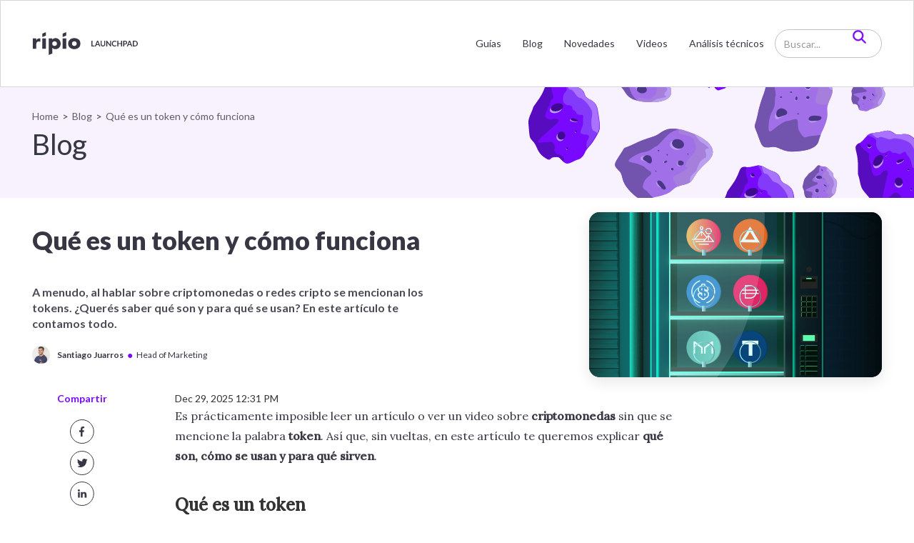

--- FILE ---
content_type: text/html
request_url: https://launchpad.ripio.com/blog/que-es-un-token-y-como-funciona
body_size: 13111
content:
<!DOCTYPE html><!-- Last Published: Thu Nov 20 2025 16:35:33 GMT+0000 (Coordinated Universal Time) --><html data-wf-domain="launchpad.ripio.com" data-wf-page="5f0f11ea4360d0c44c81837b" data-wf-site="5ea731eb1c5216befb06a77f" lang="es" data-wf-collection="5f0f11ea4360d026bc81836d" data-wf-item-slug="que-es-un-token-y-como-funciona"><head><meta charset="utf-8"/><title>Qué es un token y cómo funciona</title><meta content="A menudo, al hablar sobre criptomonedas o redes cripto se mencionan los tokens. ¿Querés saber qué son y para qué se usan? En este artículo te contamos todo." name="description"/><meta content="Qué es un token y cómo funciona" property="og:title"/><meta content="A menudo, al hablar sobre criptomonedas o redes cripto se mencionan los tokens. ¿Querés saber qué son y para qué se usan? En este artículo te contamos todo." property="og:description"/><meta content="https://cdn.prod.website-files.com/5eb1c51b903700f456ce7a7e/5f99b85a73716a27d5fb7e5c_ERC-20%20tokens%20fungibles.png" property="og:image"/><meta content="Qué es un token y cómo funciona" property="twitter:title"/><meta content="A menudo, al hablar sobre criptomonedas o redes cripto se mencionan los tokens. ¿Querés saber qué son y para qué se usan? En este artículo te contamos todo." property="twitter:description"/><meta content="https://cdn.prod.website-files.com/5eb1c51b903700f456ce7a7e/5f99b85a73716a27d5fb7e5c_ERC-20%20tokens%20fungibles.png" property="twitter:image"/><meta property="og:type" content="website"/><meta content="summary_large_image" name="twitter:card"/><meta content="width=device-width, initial-scale=1" name="viewport"/><meta content="google-site-verification=pox_TKRtTU8EEuEptCrZs6hdKHX8iDXhesDIPPlFNqI" name="google-site-verification"/><link href="https://cdn.prod.website-files.com/5ea731eb1c5216befb06a77f/css/launchpad-mvp1.shared.b5f14f228.min.css" rel="stylesheet" type="text/css"/><link href="https://fonts.googleapis.com" rel="preconnect"/><link href="https://fonts.gstatic.com" rel="preconnect" crossorigin="anonymous"/><script src="https://ajax.googleapis.com/ajax/libs/webfont/1.6.26/webfont.js" type="text/javascript"></script><script type="text/javascript">WebFont.load({  google: {    families: ["Lato:100,100italic,300,300italic,400,400italic,700,700italic,900,900italic","Lora:regular,500"]  }});</script><script type="text/javascript">!function(o,c){var n=c.documentElement,t=" w-mod-";n.className+=t+"js",("ontouchstart"in o||o.DocumentTouch&&c instanceof DocumentTouch)&&(n.className+=t+"touch")}(window,document);</script><link href="https://cdn.prod.website-files.com/5ea731eb1c5216befb06a77f/5ef22533cdca1ec9b9641b06_fav%20icon%20launchpad.png" rel="shortcut icon" type="image/x-icon"/><link href="https://cdn.prod.website-files.com/5ea731eb1c5216befb06a77f/5ef226f6d0cae819b67aea0d_256x256.png" rel="apple-touch-icon"/><script async="" src="https://www.googletagmanager.com/gtag/js?id=UA-38627185-3"></script><script type="text/javascript">window.dataLayer = window.dataLayer || [];function gtag(){dataLayer.push(arguments);}gtag('js', new Date());gtag('config', 'UA-38627185-3', {'anonymize_ip': false});</script><script async="" src="https://www.googletagmanager.com/gtag/js?id=G-FMG3SVDNYW"></script><script type="text/javascript">window.dataLayer = window.dataLayer || [];function gtag(){dataLayer.push(arguments);}gtag('set', 'developer_id.dZGVlNj', true);gtag('js', new Date());gtag('config', 'G-FMG3SVDNYW');</script><script type="text/javascript">!function(f,b,e,v,n,t,s){if(f.fbq)return;n=f.fbq=function(){n.callMethod?n.callMethod.apply(n,arguments):n.queue.push(arguments)};if(!f._fbq)f._fbq=n;n.push=n;n.loaded=!0;n.version='2.0';n.agent='plwebflow';n.queue=[];t=b.createElement(e);t.async=!0;t.src=v;s=b.getElementsByTagName(e)[0];s.parentNode.insertBefore(t,s)}(window,document,'script','https://connect.facebook.net/en_US/fbevents.js');fbq('init', '290954058049451');fbq('track', 'PageView');</script><!-- Google Tag Manager -->
<script>(function(w,d,s,l,i){w[l]=w[l]||[];w[l].push({'gtm.start':
new Date().getTime(),event:'gtm.js'});var f=d.getElementsByTagName(s)[0],
j=d.createElement(s),dl=l!='dataLayer'?'&l='+l:'';j.async=true;j.src=
'https://www.googletagmanager.com/gtm.js?id='+i+dl;f.parentNode.insertBefore(j,f);
})(window,document,'script','dataLayer','GTM-5F2H66ZV');</script>
<!-- End Google Tag Manager -->
<!-- Google tag (gtag.js) -->
<script async src="https://www.googletagmanager.com/gtag/js?id=G-C0HFCRDVXP"></script>
<script>
  window.dataLayer = window.dataLayer || [];
  function gtag(){dataLayer.push(arguments);}
  gtag('js', new Date());

  gtag('config', 'G-C0HFCRDVXP');
</script>
<!-- Hotjar Tracking Code for https://launchpad.ripio.com/ -->
<script>
    (function(h,o,t,j,a,r){
        h.hj=h.hj||function(){(h.hj.q=h.hj.q||[]).push(arguments)};
        h._hjSettings={hjid:1882488,hjsv:6};
        a=o.getElementsByTagName('head')[0];
        r=o.createElement('script');r.async=1;
        r.src=t+h._hjSettings.hjid+j+h._hjSettings.hjsv;
        a.appendChild(r);
    })(window,document,'https://static.hotjar.com/c/hotjar-','.js?sv=');
</script>

<script>
  WebFontConfig = {
    google: { families: [ 'Lato:100,100italic,300,300italic,400,400italic,700,700italic,900,900italic%7CLora:regular,500' ] }
  };
  (function(d) {
    var wf = d.createElement('script'), s = d.scripts[0];
    wf.src = 'https://ajax.googleapis.com/ajax/libs/webfont/1.6.26/webfont.js';
    wf.async = true;
    s.parentNode.insertBefore(wf, s);
  })(document);
</script>
<link rel="canonical" href="https://launchpad.ripio.com/blog/que-es-un-token-y-como-funciona">
<meta property="og:url" content="https://launchpad.ripio.com/blog/que-es-un-token-y-como-funciona">
<meta property="og:type" content="article" />
<meta name="robots" content="index, follow, max-snippet:-1, max-video-preview:-1, max-image-preview:large" />

<script type="application/ld+json">
  {
    "@context": "https://schema.org/", 
    "@type": "BreadcrumbList", 
    "itemListElement": [{
      "@type": "ListItem", 
      "position": 1, 
      "name": "Inicio",
      "item": "https://launchpad.ripio.com/"  
    },{
      "@type": "ListItem", 
      "position": 2, 
      "name": "Blog",
      "item": "https://launchpad.ripio.com/blog"  
    },{
      "@type": "ListItem", 
      "position": 3, 
      "name": "Qué es un token y cómo funciona",
      "item": "https://launchpad.ripio.com/blog/que-es-un-token-y-como-funciona"  
    }]
  }
</script>

<script type="application/ld+json">
    {
      "@context": "https://schema.org",
      "@type": "Article",
      "mainEntityOfPage": {
        "@type": "WebPage",
        "@id": "https://launchpad.ripio.com/blog/que-es-un-token-y-como-funciona"
      },
      "headline": "Qué es un token y cómo funciona",
      "image": "https://cdn.prod.website-files.com/5eb1c51b903700f456ce7a7e/5f99b85a73716a27d5fb7e5c_ERC-20%20tokens%20fungibles.png",
      "datePublished": "Dec 29, 2025",
      "dateModified": "Dec 29, 2025",
      "author": {
        "@type": "Person",
        "name": "Santiago Juarros",
        "url": "https://launchpad.ripio.com/autor/santiago-juarros"
      },
       "publisher": {
        "@type": "Organization",
        "name": "Ripio",
        "logo": {
          "@type": "ImageObject",
          "url": "https://cdn.prod.website-files.com/5ea731eb1c5216befb06a77f/5eb06546bb285d7ad40f3d44_logo_ripio.svg"
        }
      },
      "description": "A menudo, al hablar sobre criptomonedas o redes cripto se mencionan los tokens. ¿Querés saber qué son y para qué se usan? En este artículo te contamos todo."
    }
</script>

<script>
  !function(t,e,n,s,a,c,i,o,p){t.AppsFlyerSdkObject=a,t.AF=t.AF||function(){
  (t.AF.q=t.AF.q||[]).push([Date.now()].concat(Array.prototype.slice.call(arguments)))},
  t.AF.id=t.AF.id||i,t.AF.plugins={},o=e.createElement(n),p=e.getElementsByTagName(n)[0],o.async=1,
  o.src="https://websdk.appsflyer.com?"+(c.length>0?"st="+c.split(",").sort().join(",")+"&":"")+(i.length>0?"af_id="+i:""),
  p.parentNode.insertBefore(o,p)}(window,document,"script",0,"AF","banners",{banners: {key: "a76470f0-6de9-4e97-a0ff-bc80f03fcfe7"}});

  AF('banners', 'showBanner');
</script>

<style>
.w-richtext-figure-type-image, .w-richtext-figure-type-video {
    margin: 40px 0px;
}
@media (max-width: 600px) {
  .w-richtext-figure-type-image,.w-richtext-figure-type-video {
    margin: 20px 0px;
  }
    .card-md__topic{
      text-overflow: ellipsis;
      white-space: nowrap;
      overflow: hidden;
    }
   .afb-container{
   display: none !important;
 		}
}
  #af-smart-banner.afb-container{
    font-family: Lato,sans-serif;
  	position: fixed;
    bottom: 0;
  }
  #af-smart-banner .afb-download-button {
    font-family: Lato,sans-serif;
  	border-radius: 36px;
  }
  .pill__title{
		  max-width: 340px;
      overflow: hidden;
      text-overflow: ellipsis;
      white-space: nowrap;
	}
  .c-section + .c-section{
    padding-bottom: 0 !important;
    }
.w-richtext a {
    text-decoration: underline;
}
.w-richtext strong, .banner-md__title strong {
    font-weight: 900;
}

</style>
<link rel="alternate" hreflang="es-ar" href="https://launchpad.ripio.com/blog/que-es-un-token-y-como-funciona" />
<link rel="alternate" hreflang="es-uy" href="https://launchpad.ripio.com/blog/que-es-un-token-y-como-funciona" />
<link rel="alternate" hreflang="es-mx" href="https://launchpad.ripio.com/blog/que-es-un-token-y-como-funciona" />
<link rel="alternate" hreflang="es" href="https://launchpad.ripio.com/blog/que-es-un-token-y-como-funciona" />
<link rel="alternate" hreflang="x-default" href="https://launchpad.ripio.com/blog/que-es-un-token-y-como-funciona" /><script src="https://cdn.prod.website-files.com/5ea731eb1c5216befb06a77f%2F652d31f3dc22d7b4ee708e44%2F67bdfc5dc395687f316fdedc%2Fclarity_script-2.5.5.js" type="text/javascript"></script></head><body><section class="menu-post menu-post--blog"><div class="container c-flex"><a href="#top-post" class="menu-post__link">Volver al inicio</a><div class="menu-post__title"><p class="title-md">Qué es un token y cómo funciona</p></div><div class="menu-post__share"><div class="html-embed w-embed"><a class="w-inline-block social-share-btn fb" href="https://www.facebook.com/sharer/sharer.php?u=&t=" title="Share on Facebook" target="_blank" onclick="window.open('https://www.facebook.com/sharer/sharer.php?u=' + encodeURIComponent(document.URL) + '&t=' + encodeURIComponent(document.URL)); return false;"></a>
<a class="w-inline-block social-share-btn tw" href="https://x.com/intent/post" target="_blank" title="Tweet" onclick="window.open('https://x.com/intent/post?text=' + encodeURIComponent(document.title) + ':%20 ' + encodeURIComponent(document.URL)); return false;"></a>
<a class="w-inline-block social-share-btn lnk" href="http://www.linkedin.com/shareArticle?mini=true&url=&title=&summary=&source=" target="_blank" title="Share on LinkedIn" onclick="window.open('http://www.linkedin.com/shareArticle?mini=true&url=' + encodeURIComponent(document.URL) + '&title=' + encodeURIComponent(document.title)); return false;"></a></div></div></div><div class="menu-post__line"></div><div data-w-id="9ec8fd04-c8a0-2dfe-e184-cb09c842b97b" class="progress-bar progress-bar--blog"></div></section><div id="top-post" class="main-nav"><nav class="navigation"><div class="menu--mobile"><div class="container"><div class="m-wrapper"><div class="menu__brand"><a href="/" class="menu__brand--link w-inline-block"><img src="https://cdn.prod.website-files.com/5ea731eb1c5216befb06a77f/5eb06546bb285d7ad40f3d44_logo_ripio.svg" alt="" class="image-13"/><img src="https://cdn.prod.website-files.com/5ea731eb1c5216befb06a77f/5eb9b47f79f507b3826ab6c1_logo-launchpad.svg" alt=""/></a><img src="https://cdn.prod.website-files.com/5ea731eb1c5216befb06a77f/5ece90bd5065906e1e09e463_icon-close.svg" data-w-id="1268b211-38c5-edd5-5fb4-35b64bc05364" alt="" class="icon-close"/></div><div class="menu__sections menu__sections--mb"><a href="/blog" class="menu__nav--link link-mb">Blog</a><a href="/novedades" class="menu__nav--link">Novedades</a><a href="/videos" class="menu__nav--link">Videos</a><a href="/guias" class="menu__nav--link">Guías</a><a href="/tutoriales" class="menu__nav--link">Tutoriales</a><a href="/articulos" class="menu__nav--link">Artículos</a><a href="/analisis-tecnicos" class="menu__nav--link mb-0">Análisis Técnicos</a></div><div class="menu__footer"><a href="#" class="button button--primary mb-2 btn-block w-button">Registrate</a><div class="footer__social--icons"><a href="https://www.facebook.com/RipioApp/" class="icon-social w-inline-block"><img src="https://cdn.prod.website-files.com/5ea731eb1c5216befb06a77f/5ebab46727ee855493720aa3_facebook.svg" alt=""/></a><a href="https://twitter.com/ripioapp" class="icon-social w-inline-block"><img src="https://cdn.prod.website-files.com/5ea731eb1c5216befb06a77f/5ebab4675a5bdbd26777da1e_twitter.svg" alt=""/></a><a href="https://www.instagram.com/ripioapp/" class="icon-social w-inline-block"><img src="https://cdn.prod.website-files.com/5ea731eb1c5216befb06a77f/5ebab467b182f7a85a7dc750_instagram.svg" alt=""/></a><a href="https://www.youtube.com/Ripiotv" class="icon-social w-inline-block"><img src="https://cdn.prod.website-files.com/5ea731eb1c5216befb06a77f/5ebab46777498a29b92b6eec_youtube.svg" alt=""/></a><a href="https://www.linkedin.com/company/ripio/" class="icon-social w-inline-block"><img src="https://cdn.prod.website-files.com/5ea731eb1c5216befb06a77f/5ebab4676bb81829b22b316c_linkedin.svg" alt=""/></a></div></div></div></div></div><div class="container"><div class="menu"><div class="menu__brand"><a href="/" class="menu__brand--link w-inline-block"><img src="https://cdn.prod.website-files.com/5ea731eb1c5216befb06a77f/5eb06546bb285d7ad40f3d44_logo_ripio.svg" alt="Ripio Launchpad" class="image-13"/><img src="https://cdn.prod.website-files.com/5ea731eb1c5216befb06a77f/5eb9b47f79f507b3826ab6c1_logo-launchpad.svg" alt="Launchpad"/></a><div aria-expanded="false" aria-label="Abrir menú" data-w-id="b41277f3-83d6-a1bd-f414-e3695150cc81" class="menu-open"><img src="https://cdn.prod.website-files.com/5ea731eb1c5216befb06a77f/5ed1070158516c3a67c69b2b_menu-open.svg" alt="Open Menu" class="menu-open--icon"/></div></div><div class="menu__navigator"><div class="menu__sections"><a href="/guias" class="menu__nav--link">Guías</a><a href="/blog" class="menu__nav--link">Blog</a><a href="/novedades" class="menu__nav--link">Novedades</a><a href="/videos" class="menu__nav--link">Videos</a><a href="/analisis-tecnicos" class="menu__nav--link">Análisis técnicos</a></div><div class="menu__search"><form action="/search" class="search w-form"><input class="search-input w-input" maxlength="256" name="query" placeholder="Buscar..." type="search" id="search" required=""/><input type="submit" class="search-button w-button" value=""/><a data-w-id="03224ea0-88ff-0326-44fe-3242c8fa9f9f" href="#" class="search__open w-inline-block"><img src="https://cdn.prod.website-files.com/5ea731eb1c5216befb06a77f/632b5de80952fc9026c3cdad_search__icon.svg" loading="lazy" alt="" class="search__link"/></a><a data-w-id="5f6f3518-1f2c-ac0f-8e41-07b9a6d10a9f" href="#" class="search__close w-inline-block"><img src="https://cdn.prod.website-files.com/5ea731eb1c5216befb06a77f/5ee1327ae2ce1cd8ebe61ba5_cerrar.svg" alt="" class="search__closed--icon"/></a></form></div></div></div></div></nav></div><div class="c-section c-section--hero"><div class="container"><div class="c-section__info c-section--main"><div class="breadcrumb__category"><a href="/" class="category__item">Home</a><div class="category__sep">&gt;</div><a href="/blog" class="category__item">Blog</a><div class="category__sep">&gt;</div><a href="#" class="category__item">Qué es un token y cómo funciona</a></div><p class="title-xxl mb-2">Blog</p></div></div><img src="https://cdn.prod.website-files.com/5ea731eb1c5216befb06a77f/631655bed59581bd25da32ad_asteroide.svg" loading="eager" alt="" class="section__image"/></div><div class="c-section"><div class="container"><div class="article__main"><div class="article__content"><h1 class="main-title">Qué es un token y cómo funciona</h1><h2 class="article__paragraph">A menudo, al hablar sobre criptomonedas o redes cripto se mencionan los tokens. ¿Querés saber qué son y para qué se usan? En este artículo te contamos todo.</h2><a href="/autor/santiago-juarros" class="w-inline-block"><div class="profile__author"><div class="author__photo"><img loading="lazy" alt="" src="https://cdn.prod.website-files.com/5eb1c51b903700f456ce7a7e/635c42a3d269f2d11ebbb081_profile_santiagoi.webp" class="photo__profile"/></div><div class="author__info"><div class="author__info--name">Santiago Juarros</div><div class="dot">●</div><div class="author__info--position">‍‍Head of Marketing</div></div></div></a></div><div class="article__media"><img loading="eager" width="510" height="360" src="https://cdn.prod.website-files.com/5eb1c51b903700f456ce7a7e/5f99b85a73716a27d5fb7e5c_ERC-20%20tokens%20fungibles.png" alt="Qué es un token y cómo funciona" sizes="(max-width: 767px) 100vw, 510px" srcset="https://cdn.prod.website-files.com/5eb1c51b903700f456ce7a7e/5f99b85a73716a27d5fb7e5c_ERC-20%20tokens%20fungibles-p-500.png 500w, https://cdn.prod.website-files.com/5eb1c51b903700f456ce7a7e/5f99b85a73716a27d5fb7e5c_ERC-20%20tokens%20fungibles-p-800.png 800w, https://cdn.prod.website-files.com/5eb1c51b903700f456ce7a7e/5f99b85a73716a27d5fb7e5c_ERC-20%20tokens%20fungibles.png 1920w" class="media__img"/></div></div></div><section class="section-10"><a href="https://auth.ripio.com/#/register" class="button-2 w-button"><strong>Registrate en Ripio!</strong></a></section></div><section class="c-section"><div class="container"><article class="post-blog"><div class="post__share"><div class="share__title">Compartir</div><div class="share__wrapper"><div class="share__content w-embed"><a class="w-inline-block social-share-btn fb" rhef="https://www.facebook.com/sharer/sharer.php?u=&t=" title="Share on Facebook" target="_blank" onclick="window.open('https://www.facebook.com/sharer/sharer.php?u=' + encodeURIComponent(document.URL) + '&t=' + encodeURIComponent(document.URL)); return false;"></a>
<a class="w-inline-block social-share-btn tw" href="https://twitter.com/intent/tweet?" target="_blank" title="Tweet" onclick="window.open('https://twitter.com/intent/tweet?text=' + encodeURIComponent(document.title) + ':%20 ' + encodeURIComponent(document.URL)); return false;"></a>
<a class="w-inline-block social-share-btn lnk" href="http://www.linkedin.com/shareArticle?mini=true&url=&title=&summary=&source=" target="_blank" title="Share on LinkedIn" onclick="window.open('http://www.linkedin.com/shareArticle?mini=true&url=' + encodeURIComponent(document.URL) + '&title=' + encodeURIComponent(document.title)); return false;"></a></div></div></div><div class="post__richtext"><div>Dec 29, 2025 12:31 PM</div><div class="post-blog__content w-richtext"><p>Es prácticamente imposible leer un artículo o ver un video sobre <strong>criptomonedas</strong> sin que se mencione la palabra <strong>token</strong>. Así que, sin vueltas, en este artículo te queremos explicar <strong>qué son, cómo se usan y para qué sirven</strong>.</p><h2>‍<strong>Qué es un token</strong></h2><p><strong>‍</strong>Un token es un <strong>objeto físico o digital</strong> que <strong>tiene valor en cierto contexto o para determinada comunidad</strong>, aunque su propia materialidad no contenga ese valor en sí.</p><p>Las <strong>fichas de casino</strong>, por ejemplo, son solo pedazos de plástico de distintos colores, pero <strong>representan cantidades de dinero</strong>. Algunas, hasta millones de dólares, aunque fabricar una de ellas cueste apenas centavos.</p><p>Eso hacen los tokens: <strong>representan otra cosa, están en su lugar</strong>. ¿Por qué? Hay muchos motivos: la <strong>comodidad</strong>, la <strong>seguridad</strong>, la <strong>facilidad de transportarlos o transferirlos</strong>.</p><p>En el mundo cripto, los tokens se generan a partir de piezas de <strong>código de programación</strong>, en formato de <strong>smart contracts</strong> que corren sobre la <strong>blockchain</strong>. Estos &quot;contratos inteligentes&quot; son porciones de código de computadoras que determinan <strong>las reglas o el funcionamiento de una herramienta o de una plataforma cripto</strong>.</p><h2>‍<strong>Tokens y criptomonedas</strong></h2><p><strong>‍</strong>En 2009, cuando fue creada por Satoshi Nakamoto, <a href="https://launchpad.ripio.com/guias/bitcoin" target="_blank"><strong>Bitcoin</strong> se convirtió en la <strong>primera criptomoneda</strong></a>. De inmediato, muchos otros entusiastas de la seguridad digital, las nuevas economías y los desarrollos tecnológicos se lanzaron a crear las suyas propias.</p><p>Una de ellas fue <a href="https://www.ripio.com/es/criptomonedas/ethereum" target="_blank"><strong>Ethereum</strong></a>, creación del joven programador ruso Vitalik Buterin, una red que, entre otras cosas, permite que que distintas personas, organizaciones o empresas puedan crear sus propias criptomonedas, sus propios tokens, sus propias maneras de medir valor en un proyecto cripto. Fue recién entonces que “token” se convirtió en un concepto popular en el mundo cripto.</p><p>En el uso cotidiano, los términos token y criptomoneda suelen utilizarse como sinónimos. Por ejemplo, ETH es el token nativo de Ethereum, BTC el de Bitcoin y DAI el de MakerDAO. Sin embargo, desde un punto de vista técnico, existe una diferencia: las criptomonedas tienen blockchain propia, mientras que los tokens se emiten sobre una blockchain ya existente, como Ethereum.</p><p>‍</p><figure style="max-width:1920pxpx" class="w-richtext-align-fullwidth w-richtext-figure-type-image"><div><img alt="" src="https://cdn.prod.website-files.com/5eb1c51b903700f456ce7a7e/6835f953aa9827f673b9bd44_5f99b85a73716a27d5fb7e5c_ERC-20%2520tokens%2520fungibles.png" loading="lazy"/></div></figure><h2>‍<strong>Tipos de tokens</strong></h2><p>Tené en cuenta que existen otros tipos de tokens cripto que no son criptomonedas. El ejemplo más obvio son los <a href="https://launchpad.ripio.com/blog/por-que-son-tan-importantes-los-nft" target="_blank"><strong>NFT, literalmente &quot;tokens no fungibles&quot;</strong></a>, un formato que te permite obtener <strong>desde coleccionables hasta arte digital o personajes de videojuegos</strong>.</p><h3><strong>Currency Token</strong></h3><p>Son lo que llamamos &quot;<strong>criptomoneda&quot;</strong>. Mientras que Bitcoin (con mayúscula) refiere a la red, bitcoin (en minúsculas) es la moneda. Y esos bitcoins <strong>hoy se pueden usar para cualquier transacción cotidiana, como reemplazo del dinero tradicional</strong>. Hoy se pueden comprar tickets de avión, zapatillas, pagar suscripciones a servicios online y, en algunos estados, hasta es posible pagar impuestos.</p><h3>‍<strong>Utility Token</strong></h3><p><strong>‍</strong>Son la <strong>unidad de cuenta</strong> de un proyecto o comunidad cripto, o sea el símbolo que se usa para medir una cantidad de cierto activo. Estos tokens <strong>no están diseñados como una inversión</strong>, más allá de que el auge de su demanda y una limitación de su número puedan disparar el precio de alguno. Funcionan, más bien, como vía de acceso a ciertos servicios. </p><h3>Community<strong> Token</strong></h3><p>Estos tokens son una alternativa dentro de los de utilidad centrados en la <strong>idea de comunidad</strong>, alrededor de algún colectivo como puede ser los participantes de un juego play-to-earn, o de una experiencia de metaverso, o bien la comunidad de usuarios de una plataforma cripto. En general <strong>aportan acceso a ciertos beneficios</strong>, que pueden ir de <strong>descuentos y gratificaciones</strong> hasta <strong>funcionalidades especiales</strong> o el ingreso a <strong>canales de comunicación</strong> propios de esa comunidad en Discord, Slack o Telegram, por ejemplo.</p><h3>‍<strong>Security Token</strong></h3><p><strong>‍</strong>Funcionan como un <strong>contrato de inversión</strong>, y quienes los compran lo hacen esperando una ganancia actual (en forma de dividendos de una empresa) o futura. Sirven como <strong>garantía de propiedad</strong> de una porción del activo digital emitido, y ganan y pierden valor acorde a sus fluctuaciones de precio. También <strong>pueden funcionar como acciones</strong>. Son instrumentos <strong>diseñados para obtener una ganancia financiera</strong> y por eso suelen estar sometidos a regulaciones más estrictas.</p><h3>‍<strong>Asset Token</strong></h3><p><strong>‍</strong>Está pensado para <strong>representar objetos del mundo real</strong>, para facilitar la compra y venta de artículos físicos sin la necesidad de moverlos de un lado al otro. Con un asset token podríamos comprar y vender oro, por ejemplo, <strong>sin necesidad de transportarlo</strong>. También cabezas de ganado, propiedades, automóviles, juguetes, libros.</p><h2>‍<strong>Conclusión</strong></h2><p><strong>‍</strong>Para recapitular, hoy repasamos <strong>qué son los tokens, para qué sirven, cómo se los usa en el ecosistema cripto y qué tipos existen</strong>. Tené en cuenta que muchas de estas categorías están en discusión, ya que las criptomonedas son una tecnología todavía bastante nueva, permanentemente se encuentran nuevos usos para la blockchain.</p><p>Si te quedaste con ganas de conseguir algún token, actualmente en Ripio podés conseguir<strong> BTC y ETH</strong>, pero también <a href="https://launchpad.ripio.com/blog/altcoins-stablecoins-memecoins-muchas-coins" target="_blank"><strong>altcoins</strong></a><strong> como LTC, UNI, DOGE, LINK, BAT, AAVE o UBI</strong>, además de las principales <a href="https://www.ripio.com/es/criptos/stablecoins" target="_blank"><strong>stablecoins</strong></a> del mercado (<strong>USDC, DAI, USDT</strong>) y hasta tokens de juegos play-to-earn y experiencias de metaverso (como <strong>AXS y SLP</strong>, de <a href="https://launchpad.ripio.com/guias-capitulos/el-caso-axie-infinity" target="_blank"><em>Axie Infinity</em></a>, o <strong>MANA</strong>, de <a href="https://launchpad.ripio.com/guias-capitulos/el-caso-decentraland" target="_blank"><em>Decentraland</em></a>).</p><p>Cuando decidas qué cripto querés comprar, nuestra plataforma te va a pedir que ingreses el <strong>monto deseado</strong> y que aceptes las <strong>condiciones de la compra</strong>, como las comisiones o los mínimos para operar. Después de confirmar la transacción, <strong>tus primeras criptomonedas se te acreditarán en unos minutos</strong>.</p><p>Si querés más detalles de cómo realizar una compra, <a href="https://launchpad.ripio.com/blog/como-comprar-bitcoins-argentina" target="_blank"><strong>podés revisar esta guía</strong></a>.</p></div><div class="w-layout-blockcontainer w-container"><p class="paragraph-3">El contenido proporcionado en este artículo es únicamente con fines informativos y/o educativos. No constituye asesoramiento financiero, legal, fiscal o de inversión. No debe interpretarse como una recomendación para realizar ninguna acción en particular. <br/>Antes de tomar decisiones financieras, de inversión o comerciales, consulte a un asesor y/o a un profesional en el área relevante.Los activos digitales pueden tener una cotización altamente volátil. Ripio no efectúa ningún tipo de representación o garantía sobre la posibilidad o conveniencia de utilizarlos como inversión.</p></div></div><a href="https://auth.ripio.com/#/register" target="_blank" class="link__banner w-inline-block"></a></article></div></section><section class="c-section pb-0"><div class="container"><div class="last-news"><div data-w-id="82e48141-0ad4-7810-43fc-10752c2d9bca" class="last-articles__title"><h3 class="title-lg mb-2">Últimos Artículos</h3><div class="miscelanea_line mb-3"></div><p class="paragraph mb-3"></p></div><div class="w-dyn-list"><div role="list" class="grid-wrapper-4 mb-4 w-dyn-items"><div role="listitem" class="w-dyn-item"><a href="/blog/como-pagar-uber-en-brasil-como-turista-argentino" class="card-md-blog w-inline-block"><div class="card-md"><div class="card-md__media"><img src="https://cdn.prod.website-files.com/5eb1c51b903700f456ce7a7e/69722486325dd51da40bf317_launcpad_ecosistema-pagos_600x600_1225-_1__11zon.webp" loading="lazy" alt="Cómo pagar Uber en Brasil como turista argentino" class="media__image"/><div class="card-md__tags"><div r-indexed="Product" class="card-md__product">Ripio Wallet</div><div r-indexed="Project" class="card-md__project">Criptomonedas</div></div></div><div class="card-md__body"><div class="card-md__tag"><div class="card-md__date">22 Jan</div><div class="card-md__point">•</div><div r-indexed="Topic" class="card-md__topic">Mercado Cripto</div></div><div class="card-md__title"><h3 class="title-sm">Cómo pagar Uber en Brasil como turista argentino</h3></div><div class="btn-level">Principiante</div></div></div></a></div><div role="listitem" class="w-dyn-item"><a href="/blog/estamos-en-bull-market-o-en-bear-market" class="card-md-blog w-inline-block"><div class="card-md"><div class="card-md__media"><img src="https://cdn.prod.website-files.com/5eb1c51b903700f456ce7a7e/62505da54c180d5ef66f5ecb_Bull%20market%20y%20bear%20market.png" loading="lazy" alt="¿Estamos en bull market o en bear market?" sizes="100vw" srcset="https://cdn.prod.website-files.com/5eb1c51b903700f456ce7a7e/62505da54c180d5ef66f5ecb_Bull%20market%20y%20bear%20market-p-500.png 500w, https://cdn.prod.website-files.com/5eb1c51b903700f456ce7a7e/62505da54c180d5ef66f5ecb_Bull%20market%20y%20bear%20market-p-800.png 800w, https://cdn.prod.website-files.com/5eb1c51b903700f456ce7a7e/62505da54c180d5ef66f5ecb_Bull%20market%20y%20bear%20market.png 1920w" class="media__image"/><div class="card-md__tags"><div r-indexed="Product" class="card-md__product">Ripio Wallet</div><div r-indexed="Project" class="card-md__project">Criptomonedas</div></div></div><div class="card-md__body"><div class="card-md__tag"><div class="card-md__date">13 Jan</div><div class="card-md__point">•</div><div r-indexed="Topic" class="card-md__topic">Mercado Cripto</div></div><div class="card-md__title"><h3 class="title-sm">¿Estamos en bull market o en bear market?</h3></div><div class="btn-level">Intermedio </div></div></div></a></div><div role="listitem" class="w-dyn-item"><a href="/blog/que-es-el-hodl-en-el-mundo-cripto" class="card-md-blog w-inline-block"><div class="card-md"><div class="card-md__media"><img src="https://cdn.prod.website-files.com/5eb1c51b903700f456ce7a7e/636d4aecab77cf205eb7dcf6_hodl-int1.webp" loading="lazy" alt="Qué es el HODL en el mundo cripto" sizes="100vw" srcset="https://cdn.prod.website-files.com/5eb1c51b903700f456ce7a7e/636d4aecab77cf205eb7dcf6_hodl-int1-p-500.webp 500w, https://cdn.prod.website-files.com/5eb1c51b903700f456ce7a7e/636d4aecab77cf205eb7dcf6_hodl-int1-p-800.webp 800w, https://cdn.prod.website-files.com/5eb1c51b903700f456ce7a7e/636d4aecab77cf205eb7dcf6_hodl-int1-p-1080.webp 1080w, https://cdn.prod.website-files.com/5eb1c51b903700f456ce7a7e/636d4aecab77cf205eb7dcf6_hodl-int1-p-1600.webp 1600w, https://cdn.prod.website-files.com/5eb1c51b903700f456ce7a7e/636d4aecab77cf205eb7dcf6_hodl-int1.webp 1920w" class="media__image"/><div class="card-md__tags"><div r-indexed="Product" class="card-md__product">Ripio Wallet</div><div r-indexed="Project" class="card-md__project">Criptomonedas</div></div></div><div class="card-md__body"><div class="card-md__tag"><div class="card-md__date">13 Jan</div><div class="card-md__point">•</div><div r-indexed="Topic" class="card-md__topic">Mercado Cripto</div></div><div class="card-md__title"><h3 class="title-sm">Qué es el HODL en el mundo cripto</h3></div><div class="btn-level">Principiante</div></div></div></a></div><div role="listitem" class="w-dyn-item"><a href="/blog/como-pagar-con-qr-en-argentina" class="card-md-blog w-inline-block"><div class="card-md"><div class="card-md__media"><img src="https://cdn.prod.website-files.com/5eb1c51b903700f456ce7a7e/6965459993c90095de1c4a34_launcpad_ecosistema-pagos-qr_600x600_1225_11zon.webp" loading="lazy" alt="Cómo pagar con QR en Argentina" class="media__image"/><div class="card-md__tags"><div r-indexed="Product" class="card-md__product">Ripio Wallet</div><div r-indexed="Project" class="card-md__project">Criptomonedas</div></div></div><div class="card-md__body"><div class="card-md__tag"><div class="card-md__date">13 Jan</div><div class="card-md__point">•</div><div r-indexed="Topic" class="card-md__topic">Mercado Cripto</div></div><div class="card-md__title"><h3 class="title-sm">Cómo pagar con QR en Argentina</h3></div><div class="btn-level">Principiante</div></div></div></a></div></div></div><a href="/blog" data-w-id="ea0fa7b4-f6c5-7ad9-7a84-aaadd1cb5252" class="btn-custom btn-custom--outline w-inline-block"><div class="btn-tab__text">Ver más</div><img src="https://cdn.prod.website-files.com/5ea731eb1c5216befb06a77f/631754a5dc251e33f819015e_pill_arrow.svg" alt="" class="btn-tab__arrow"/></a></div></div><section></section></section><footer class="footer"><div class="container"><div class="footer__content"><div class="content__left"><a href="#" class="left__icon w-inline-block"><img src="https://cdn.prod.website-files.com/5ea731eb1c5216befb06a77f/6318f509ae036cbfffa31555_logo_ripio.svg" alt="Ripio" loading="lazy"/></a><div class="footer__social--links"><a href="https://www.youtube.com/Ripiotv" target="_blank" class="icon-social w-inline-block"><img src="https://cdn.prod.website-files.com/5ea731eb1c5216befb06a77f/644bece28a96c9ad690224e9_icon_youtube.svg" width="21" height="Auto" loading="lazy" alt="Youtube"/></a><a href="https://www.linkedin.com/company/ripio/" class="icon-social w-inline-block"><img src="https://cdn.prod.website-files.com/5ea731eb1c5216befb06a77f/6318f509ae036cae11a31559_ico-linkedin-white.svg" alt="Linkedin"/></a><a href="https://www.instagram.com/ripioapp/" target="_blank" class="icon-social w-inline-block"><img src="https://cdn.prod.website-files.com/5ea731eb1c5216befb06a77f/6318f509ae036c4884a31557_ico-instagram-white.svg" alt="Instagram"/></a><a href="https://twitter.com/ripioapp" target="_blank" class="icon-social w-inline-block"><img src="https://cdn.prod.website-files.com/5ea731eb1c5216befb06a77f/64f08dfb8bcaf6f13d282d84_X_logo_2023%20(1).svg" width="16" height="Auto" alt="Twitter"/></a><a href="https://t.me/+AiIb_mUs2FkwZmFh" target="_blank" class="icon-social w-inline-block"><img src="https://cdn.prod.website-files.com/5ea731eb1c5216befb06a77f/64493ce465a2a74e02c51579_telegram.svg" alt="Telegram" height="Auto"/></a></div></div><div class="content__right"><div class="sections__item"><div class="item__title">Início</div><a href="/guias" class="item__link">Guías</a><a href="/blog" class="item__link">Blog</a><a href="/novedades" class="item__link">Novedades</a><a href="/tutoriales" class="item__link">Tutoriales</a><a href="/analisis-tecnicos" class="item__link">Análisis técnicos</a></div><div class="sections__item"><div class="item__title">Productos</div><a href="https://www.ripio.com/es/productos/wallet" class="item__link">Wallet Crypto</a><a href="https://www.ripio.com/es/productos/cripto-card" target="_blank" class="item__link">Crypto Card</a><a href="https://www.ripio.com/es/individuos/rendimientos-defi" target="_blank" class="item__link">Rendimientos Automáticos</a><a href="https://www.ripio.com/es/business/b2b" target="_blank" class="item__link">Crypto as a Service</a><a href="https://www.ripio.com/es/productos/select" class="item__link">Mesa de OTC</a></div></div></div><div class="hr hr--light"></div><div class="div-block-58"><div class="text-block-22">© Ripio 2013-2023. Los activos digitales pueden tener una cotización altamente volátil. Moonbird S.R.L. no efectúa ningún tipo de representación o garantía sobre la posibilidad o conveniencia de utilizarlos como inversión.</div></div></div></footer><script src="https://d3e54v103j8qbb.cloudfront.net/js/jquery-3.5.1.min.dc5e7f18c8.js?site=5ea731eb1c5216befb06a77f" type="text/javascript" integrity="sha256-9/aliU8dGd2tb6OSsuzixeV4y/faTqgFtohetphbbj0=" crossorigin="anonymous"></script><script src="https://cdn.prod.website-files.com/5ea731eb1c5216befb06a77f/js/launchpad-mvp1.schunk.36b8fb49256177c8.js" type="text/javascript"></script><script src="https://cdn.prod.website-files.com/5ea731eb1c5216befb06a77f/js/launchpad-mvp1.schunk.08d107455d21dd4f.js" type="text/javascript"></script><script src="https://cdn.prod.website-files.com/5ea731eb1c5216befb06a77f/js/launchpad-mvp1.8d9d7d2f.baf3bd8273521de5.js" type="text/javascript"></script><!-- Google Tag Manager (noscript) -->
<noscript><iframe src="https://www.googletagmanager.com/ns.html?id=GTM-5F2H66ZV"
height="0" width="0" style="display:none;visibility:hidden"></iframe></noscript>
<!-- End Google Tag Manager (noscript) -->


<!-- START – SMARTBANNER CONFIGURATION -->
<meta name="smartbanner:custom-design-modifier" content="ios" />
<meta name="smartbanner:title"               content="Ripio App | Crypto Wallet" />
<meta name="smartbanner:author"              content="Descargá la app de Ripio" />
<meta name="smartbanner:icon-apple"          content="https://cdn.prod.website-files.com/5f17344acf2c6d3c3a1d6238/6807dac165f86d92fc86dd25_Logo-smartbanner.svg" />
<meta name="smartbanner:icon-google"         content="https://cdn.prod.website-files.com/5f17344acf2c6d3c3a1d6238/6807dac165f86d92fc86dd25_Logo-smartbanner.svg" />
<meta name="smartbanner:button"              content="Descargar app" />
<meta name="smartbanner:button-url-apple"    content="" />
<meta name="smartbanner:button-url-google"   content="" />
<meta name="smartbanner:close-label"         content="Cerrar" />
<meta name="smartbanner:enabled-platforms"   content="android,ios" />
<meta name="smartbanner:hide-ttl"            content="10000" />
<meta name="smartbanner:disable-positioning" content="true" />
<!-- END – SMARTBANNER CONFIGURATION -->

<!-- START – SMARTBANNER PLATFORM DETECTION -->
<script>
  document.addEventListener("DOMContentLoaded", function() {
    var ua = navigator.userAgent || navigator.vendor || window.opera;
    var isAndroid = /android/i.test(ua);
    var isIOS     = /iPad|iPhone|iPod/.test(ua) && !window.MSStream;
    var isMac     = /Macintosh/.test(ua);  // detect Safari on macOS

    var androidURL = "https://ripio.go.link?adj_t=1o1llznd_1o3iqzjw_1odtu4br&adj_engagement_type=fallback_click&adj_fallback=https%3A%2F%2Fplay.google.com%2Fstore%2Fapps%2Fdetails%3Fhl%3Des_AR%26id%3Dcom.ripio.android&adj_redirect_macos=https%3A%2F%2Fplay.google.com%2Fstore%2Fapps%2Fdetails%3Fhl%3Des_AR%26id%3Dcom.ripio.android";
    var iosURL     = "https://ripio.go.link?adj_t=1o2wddu0_1obyaq2x_1ookcr1x&adj_engagement_type=fallback_click&adj_fallback=https%3A%2F%2Fapps.apple.com%2Far%2Fapp%2Fripio-app-crypto-wallet%2Fid1221006761&adj_redirect_macos=https%3A%2F%2Fapps.apple.com%2Far%2Fapp%2Fripio-app-crypto-wallet%2Fid1221006761";

    var appleMeta  = document.querySelector('meta[name="smartbanner:button-url-apple"]');
    var googleMeta = document.querySelector('meta[name="smartbanner:button-url-google"]');

    if (isAndroid) {
      // Android devices → Google Play
      appleMeta.content  = androidURL;
      googleMeta.content = androidURL;
    } else if (isIOS || isMac) {
      // iPhone/iPad or macOS Safari → App Store
      appleMeta.content  = iosURL;
      googleMeta.content = iosURL;
    } else {
      // Otros dispositivos de escritorio → App Store (o cambia si prefieres otro fallback)
      appleMeta.content  = iosURL;
      googleMeta.content = iosURL;
    }
  });
</script>
<!-- END – SMARTBANNER PLATFORM DETECTION -->

<!-- START – SMARTBANNER SOURCE LINKS -->
<script async src="https://cdnjs.cloudflare.com/ajax/libs/smartbanner.js/1.19.1/smartbanner.min.js"></script>
<link rel="stylesheet" href="https://cdnjs.cloudflare.com/ajax/libs/smartbanner.js/1.19.1/smartbanner.min.css"/>
<!-- END – SMARTBANNER SOURCE LINKS -->

<!-- START – SMARTBANNER STYLING -->
<style>
  html { margin-top: 0 !important; padding-top: 0 !important; }
  .smartbanner {
    margin: 0px !important;
    position: fixed;
    top: auto;
    bottom: 0;
    left: 0;
    overflow-x: hidden;
    width: 100%;
    height: 84px;
    background: #230f3e;
    font-family: inherit;
    color: #ffff;
    z-index: 9999;
  }
  .smartbanner__exit {
    position: absolute;
    top: calc(50% - 12px);
    left: 9px;
    display: block;
    margin: 0;
    width: 22px;
    height: 12px;
    border: 0;
    text-align: center;
  }
  .smartbanner__exit::before,
  .smartbanner__exit::after {
    position: absolute;
    width: 1px;
    height: 22px;
    background: #ffff;
    content: " ";
  }
  .smartbanner__icon {
    position: absolute;
    top: 24px;
    left: 40px;
    width: 32px;
    height: 32px;
    background-size: 32px 32px;
  }
  .smartbanner__info {
    left: 80px;
  }
  .smartbanner__info__title {
    font-family: 'FTCalhern';
    font-size: 14px;
    color: #ffff;
  }
  .smartbanner__info__author {
    font-family: 'FTCalhern';
    font-size: 12px;
    color: #ffff;
  }
  .smartbanner__info__price {
    display: none;
  }
  .smartbanner__button {
    position: absolute;
    top: 24px;
    right: 10px;
    z-index: 1;
    display: block;
    padding: 10px;
    min-width: 10%;
    border-radius: 60px;
    background: #ff7feb;
    font-family: 'FTCalhern';
    font-size: 12px;
    line-height: 20px;
    font-weight: 400;
    text-align: center;
    text-decoration: none;
    color: #030511;
  }
</style>
<!-- END – SMARTBANNER STYLING --><script>
  const ArtIcon = document.getElementById("ArticleIcon");
  const insertTitleSlug = () => {
      ArtIcon.setAttribute("title", "Qué es un token y cómo funciona");
  }
  insertTitleSlug();
</script></body></html>

--- FILE ---
content_type: text/css
request_url: https://cdn.prod.website-files.com/5ea731eb1c5216befb06a77f/css/launchpad-mvp1.shared.b5f14f228.min.css
body_size: 24016
content:
html{-webkit-text-size-adjust:100%;-ms-text-size-adjust:100%;font-family:sans-serif}body{margin:0}article,aside,details,figcaption,figure,footer,header,hgroup,main,menu,nav,section,summary{display:block}audio,canvas,progress,video{vertical-align:baseline;display:inline-block}audio:not([controls]){height:0;display:none}[hidden],template{display:none}a{background-color:#0000}a:active,a:hover{outline:0}abbr[title]{border-bottom:1px dotted}b,strong{font-weight:700}dfn{font-style:italic}h1{margin:.67em 0;font-size:2em}mark{color:#000;background:#ff0}small{font-size:80%}sub,sup{vertical-align:baseline;font-size:75%;line-height:0;position:relative}sup{top:-.5em}sub{bottom:-.25em}img{border:0}svg:not(:root){overflow:hidden}hr{box-sizing:content-box;height:0}pre{overflow:auto}code,kbd,pre,samp{font-family:monospace;font-size:1em}button,input,optgroup,select,textarea{color:inherit;font:inherit;margin:0}button{overflow:visible}button,select{text-transform:none}button,html input[type=button],input[type=reset]{-webkit-appearance:button;cursor:pointer}button[disabled],html input[disabled]{cursor:default}button::-moz-focus-inner,input::-moz-focus-inner{border:0;padding:0}input{line-height:normal}input[type=checkbox],input[type=radio]{box-sizing:border-box;padding:0}input[type=number]::-webkit-inner-spin-button,input[type=number]::-webkit-outer-spin-button{height:auto}input[type=search]{-webkit-appearance:none}input[type=search]::-webkit-search-cancel-button,input[type=search]::-webkit-search-decoration{-webkit-appearance:none}legend{border:0;padding:0}textarea{overflow:auto}optgroup{font-weight:700}table{border-collapse:collapse;border-spacing:0}td,th{padding:0}@font-face{font-family:webflow-icons;src:url([data-uri])format("truetype");font-weight:400;font-style:normal}[class^=w-icon-],[class*=\ w-icon-]{speak:none;font-variant:normal;text-transform:none;-webkit-font-smoothing:antialiased;-moz-osx-font-smoothing:grayscale;font-style:normal;font-weight:400;line-height:1;font-family:webflow-icons!important}.w-icon-slider-right:before{content:""}.w-icon-slider-left:before{content:""}.w-icon-nav-menu:before{content:""}.w-icon-arrow-down:before,.w-icon-dropdown-toggle:before{content:""}.w-icon-file-upload-remove:before{content:""}.w-icon-file-upload-icon:before{content:""}*{box-sizing:border-box}html{height:100%}body{color:#333;background-color:#fff;min-height:100%;margin:0;font-family:Arial,sans-serif;font-size:14px;line-height:20px}img{vertical-align:middle;max-width:100%;display:inline-block}html.w-mod-touch *{background-attachment:scroll!important}.w-block{display:block}.w-inline-block{max-width:100%;display:inline-block}.w-clearfix:before,.w-clearfix:after{content:" ";grid-area:1/1/2/2;display:table}.w-clearfix:after{clear:both}.w-hidden{display:none}.w-button{color:#fff;line-height:inherit;cursor:pointer;background-color:#3898ec;border:0;border-radius:0;padding:9px 15px;text-decoration:none;display:inline-block}input.w-button{-webkit-appearance:button}html[data-w-dynpage] [data-w-cloak]{color:#0000!important}.w-code-block{margin:unset}pre.w-code-block code{all:inherit}.w-optimization{display:contents}.w-webflow-badge,.w-webflow-badge>img{box-sizing:unset;width:unset;height:unset;max-height:unset;max-width:unset;min-height:unset;min-width:unset;margin:unset;padding:unset;float:unset;clear:unset;border:unset;border-radius:unset;background:unset;background-image:unset;background-position:unset;background-size:unset;background-repeat:unset;background-origin:unset;background-clip:unset;background-attachment:unset;background-color:unset;box-shadow:unset;transform:unset;direction:unset;font-family:unset;font-weight:unset;color:unset;font-size:unset;line-height:unset;font-style:unset;font-variant:unset;text-align:unset;letter-spacing:unset;-webkit-text-decoration:unset;text-decoration:unset;text-indent:unset;text-transform:unset;list-style-type:unset;text-shadow:unset;vertical-align:unset;cursor:unset;white-space:unset;word-break:unset;word-spacing:unset;word-wrap:unset;transition:unset}.w-webflow-badge{white-space:nowrap;cursor:pointer;box-shadow:0 0 0 1px #0000001a,0 1px 3px #0000001a;visibility:visible!important;opacity:1!important;z-index:2147483647!important;color:#aaadb0!important;overflow:unset!important;background-color:#fff!important;border-radius:3px!important;width:auto!important;height:auto!important;margin:0!important;padding:6px!important;font-size:12px!important;line-height:14px!important;text-decoration:none!important;display:inline-block!important;position:fixed!important;inset:auto 12px 12px auto!important;transform:none!important}.w-webflow-badge>img{position:unset;visibility:unset!important;opacity:1!important;vertical-align:middle!important;display:inline-block!important}h1,h2,h3,h4,h5,h6{margin-bottom:10px;font-weight:700}h1{margin-top:20px;font-size:38px;line-height:44px}h2{margin-top:20px;font-size:32px;line-height:36px}h3{margin-top:20px;font-size:24px;line-height:30px}h4{margin-top:10px;font-size:18px;line-height:24px}h5{margin-top:10px;font-size:14px;line-height:20px}h6{margin-top:10px;font-size:12px;line-height:18px}p{margin-top:0;margin-bottom:10px}blockquote{border-left:5px solid #e2e2e2;margin:0 0 10px;padding:10px 20px;font-size:18px;line-height:22px}figure{margin:0 0 10px}figcaption{text-align:center;margin-top:5px}ul,ol{margin-top:0;margin-bottom:10px;padding-left:40px}.w-list-unstyled{padding-left:0;list-style:none}.w-embed:before,.w-embed:after{content:" ";grid-area:1/1/2/2;display:table}.w-embed:after{clear:both}.w-video{width:100%;padding:0;position:relative}.w-video iframe,.w-video object,.w-video embed{border:none;width:100%;height:100%;position:absolute;top:0;left:0}fieldset{border:0;margin:0;padding:0}button,[type=button],[type=reset]{cursor:pointer;-webkit-appearance:button;border:0}.w-form{margin:0 0 15px}.w-form-done{text-align:center;background-color:#ddd;padding:20px;display:none}.w-form-fail{background-color:#ffdede;margin-top:10px;padding:10px;display:none}label{margin-bottom:5px;font-weight:700;display:block}.w-input,.w-select{color:#333;vertical-align:middle;background-color:#fff;border:1px solid #ccc;width:100%;height:38px;margin-bottom:10px;padding:8px 12px;font-size:14px;line-height:1.42857;display:block}.w-input::placeholder,.w-select::placeholder{color:#999}.w-input:focus,.w-select:focus{border-color:#3898ec;outline:0}.w-input[disabled],.w-select[disabled],.w-input[readonly],.w-select[readonly],fieldset[disabled] .w-input,fieldset[disabled] .w-select{cursor:not-allowed}.w-input[disabled]:not(.w-input-disabled),.w-select[disabled]:not(.w-input-disabled),.w-input[readonly],.w-select[readonly],fieldset[disabled]:not(.w-input-disabled) .w-input,fieldset[disabled]:not(.w-input-disabled) .w-select{background-color:#eee}textarea.w-input,textarea.w-select{height:auto}.w-select{background-color:#f3f3f3}.w-select[multiple]{height:auto}.w-form-label{cursor:pointer;margin-bottom:0;font-weight:400;display:inline-block}.w-radio{margin-bottom:5px;padding-left:20px;display:block}.w-radio:before,.w-radio:after{content:" ";grid-area:1/1/2/2;display:table}.w-radio:after{clear:both}.w-radio-input{float:left;margin:3px 0 0 -20px;line-height:normal}.w-file-upload{margin-bottom:10px;display:block}.w-file-upload-input{opacity:0;z-index:-100;width:.1px;height:.1px;position:absolute;overflow:hidden}.w-file-upload-default,.w-file-upload-uploading,.w-file-upload-success{color:#333;display:inline-block}.w-file-upload-error{margin-top:10px;display:block}.w-file-upload-default.w-hidden,.w-file-upload-uploading.w-hidden,.w-file-upload-error.w-hidden,.w-file-upload-success.w-hidden{display:none}.w-file-upload-uploading-btn{cursor:pointer;background-color:#fafafa;border:1px solid #ccc;margin:0;padding:8px 12px;font-size:14px;font-weight:400;display:flex}.w-file-upload-file{background-color:#fafafa;border:1px solid #ccc;flex-grow:1;justify-content:space-between;margin:0;padding:8px 9px 8px 11px;display:flex}.w-file-upload-file-name{font-size:14px;font-weight:400;display:block}.w-file-remove-link{cursor:pointer;width:auto;height:auto;margin-top:3px;margin-left:10px;padding:3px;display:block}.w-icon-file-upload-remove{margin:auto;font-size:10px}.w-file-upload-error-msg{color:#ea384c;padding:2px 0;display:inline-block}.w-file-upload-info{padding:0 12px;line-height:38px;display:inline-block}.w-file-upload-label{cursor:pointer;background-color:#fafafa;border:1px solid #ccc;margin:0;padding:8px 12px;font-size:14px;font-weight:400;display:inline-block}.w-icon-file-upload-icon,.w-icon-file-upload-uploading{width:20px;margin-right:8px;display:inline-block}.w-icon-file-upload-uploading{height:20px}.w-container{max-width:940px;margin-left:auto;margin-right:auto}.w-container:before,.w-container:after{content:" ";grid-area:1/1/2/2;display:table}.w-container:after{clear:both}.w-container .w-row{margin-left:-10px;margin-right:-10px}.w-row:before,.w-row:after{content:" ";grid-area:1/1/2/2;display:table}.w-row:after{clear:both}.w-row .w-row{margin-left:0;margin-right:0}.w-col{float:left;width:100%;min-height:1px;padding-left:10px;padding-right:10px;position:relative}.w-col .w-col{padding-left:0;padding-right:0}.w-col-1{width:8.33333%}.w-col-2{width:16.6667%}.w-col-3{width:25%}.w-col-4{width:33.3333%}.w-col-5{width:41.6667%}.w-col-6{width:50%}.w-col-7{width:58.3333%}.w-col-8{width:66.6667%}.w-col-9{width:75%}.w-col-10{width:83.3333%}.w-col-11{width:91.6667%}.w-col-12{width:100%}.w-hidden-main{display:none!important}@media screen and (max-width:991px){.w-container{max-width:728px}.w-hidden-main{display:inherit!important}.w-hidden-medium{display:none!important}.w-col-medium-1{width:8.33333%}.w-col-medium-2{width:16.6667%}.w-col-medium-3{width:25%}.w-col-medium-4{width:33.3333%}.w-col-medium-5{width:41.6667%}.w-col-medium-6{width:50%}.w-col-medium-7{width:58.3333%}.w-col-medium-8{width:66.6667%}.w-col-medium-9{width:75%}.w-col-medium-10{width:83.3333%}.w-col-medium-11{width:91.6667%}.w-col-medium-12{width:100%}.w-col-stack{width:100%;left:auto;right:auto}}@media screen and (max-width:767px){.w-hidden-main,.w-hidden-medium{display:inherit!important}.w-hidden-small{display:none!important}.w-row,.w-container .w-row{margin-left:0;margin-right:0}.w-col{width:100%;left:auto;right:auto}.w-col-small-1{width:8.33333%}.w-col-small-2{width:16.6667%}.w-col-small-3{width:25%}.w-col-small-4{width:33.3333%}.w-col-small-5{width:41.6667%}.w-col-small-6{width:50%}.w-col-small-7{width:58.3333%}.w-col-small-8{width:66.6667%}.w-col-small-9{width:75%}.w-col-small-10{width:83.3333%}.w-col-small-11{width:91.6667%}.w-col-small-12{width:100%}}@media screen and (max-width:479px){.w-container{max-width:none}.w-hidden-main,.w-hidden-medium,.w-hidden-small{display:inherit!important}.w-hidden-tiny{display:none!important}.w-col{width:100%}.w-col-tiny-1{width:8.33333%}.w-col-tiny-2{width:16.6667%}.w-col-tiny-3{width:25%}.w-col-tiny-4{width:33.3333%}.w-col-tiny-5{width:41.6667%}.w-col-tiny-6{width:50%}.w-col-tiny-7{width:58.3333%}.w-col-tiny-8{width:66.6667%}.w-col-tiny-9{width:75%}.w-col-tiny-10{width:83.3333%}.w-col-tiny-11{width:91.6667%}.w-col-tiny-12{width:100%}}.w-widget{position:relative}.w-widget-map{width:100%;height:400px}.w-widget-map label{width:auto;display:inline}.w-widget-map img{max-width:inherit}.w-widget-map .gm-style-iw{text-align:center}.w-widget-map .gm-style-iw>button{display:none!important}.w-widget-twitter{overflow:hidden}.w-widget-twitter-count-shim{vertical-align:top;text-align:center;background:#fff;border:1px solid #758696;border-radius:3px;width:28px;height:20px;display:inline-block;position:relative}.w-widget-twitter-count-shim *{pointer-events:none;-webkit-user-select:none;user-select:none}.w-widget-twitter-count-shim .w-widget-twitter-count-inner{text-align:center;color:#999;font-family:serif;font-size:15px;line-height:12px;position:relative}.w-widget-twitter-count-shim .w-widget-twitter-count-clear{display:block;position:relative}.w-widget-twitter-count-shim.w--large{width:36px;height:28px}.w-widget-twitter-count-shim.w--large .w-widget-twitter-count-inner{font-size:18px;line-height:18px}.w-widget-twitter-count-shim:not(.w--vertical){margin-left:5px;margin-right:8px}.w-widget-twitter-count-shim:not(.w--vertical).w--large{margin-left:6px}.w-widget-twitter-count-shim:not(.w--vertical):before,.w-widget-twitter-count-shim:not(.w--vertical):after{content:" ";pointer-events:none;border:solid #0000;width:0;height:0;position:absolute;top:50%;left:0}.w-widget-twitter-count-shim:not(.w--vertical):before{border-width:4px;border-color:#75869600 #5d6c7b #75869600 #75869600;margin-top:-4px;margin-left:-9px}.w-widget-twitter-count-shim:not(.w--vertical).w--large:before{border-width:5px;margin-top:-5px;margin-left:-10px}.w-widget-twitter-count-shim:not(.w--vertical):after{border-width:4px;border-color:#fff0 #fff #fff0 #fff0;margin-top:-4px;margin-left:-8px}.w-widget-twitter-count-shim:not(.w--vertical).w--large:after{border-width:5px;margin-top:-5px;margin-left:-9px}.w-widget-twitter-count-shim.w--vertical{width:61px;height:33px;margin-bottom:8px}.w-widget-twitter-count-shim.w--vertical:before,.w-widget-twitter-count-shim.w--vertical:after{content:" ";pointer-events:none;border:solid #0000;width:0;height:0;position:absolute;top:100%;left:50%}.w-widget-twitter-count-shim.w--vertical:before{border-width:5px;border-color:#5d6c7b #75869600 #75869600;margin-left:-5px}.w-widget-twitter-count-shim.w--vertical:after{border-width:4px;border-color:#fff #fff0 #fff0;margin-left:-4px}.w-widget-twitter-count-shim.w--vertical .w-widget-twitter-count-inner{font-size:18px;line-height:22px}.w-widget-twitter-count-shim.w--vertical.w--large{width:76px}.w-background-video{color:#fff;height:500px;position:relative;overflow:hidden}.w-background-video>video{object-fit:cover;z-index:-100;background-position:50%;background-size:cover;width:100%;height:100%;margin:auto;position:absolute;inset:-100%}.w-background-video>video::-webkit-media-controls-start-playback-button{-webkit-appearance:none;display:none!important}.w-background-video--control{background-color:#0000;padding:0;position:absolute;bottom:1em;right:1em}.w-background-video--control>[hidden]{display:none!important}.w-slider{text-align:center;clear:both;-webkit-tap-highlight-color:#0000;tap-highlight-color:#0000;background:#ddd;height:300px;position:relative}.w-slider-mask{z-index:1;white-space:nowrap;height:100%;display:block;position:relative;left:0;right:0;overflow:hidden}.w-slide{vertical-align:top;white-space:normal;text-align:left;width:100%;height:100%;display:inline-block;position:relative}.w-slider-nav{z-index:2;text-align:center;-webkit-tap-highlight-color:#0000;tap-highlight-color:#0000;height:40px;margin:auto;padding-top:10px;position:absolute;inset:auto 0 0}.w-slider-nav.w-round>div{border-radius:100%}.w-slider-nav.w-num>div{font-size:inherit;line-height:inherit;width:auto;height:auto;padding:.2em .5em}.w-slider-nav.w-shadow>div{box-shadow:0 0 3px #3336}.w-slider-nav-invert{color:#fff}.w-slider-nav-invert>div{background-color:#2226}.w-slider-nav-invert>div.w-active{background-color:#222}.w-slider-dot{cursor:pointer;background-color:#fff6;width:1em;height:1em;margin:0 3px .5em;transition:background-color .1s,color .1s;display:inline-block;position:relative}.w-slider-dot.w-active{background-color:#fff}.w-slider-dot:focus{outline:none;box-shadow:0 0 0 2px #fff}.w-slider-dot:focus.w-active{box-shadow:none}.w-slider-arrow-left,.w-slider-arrow-right{cursor:pointer;color:#fff;-webkit-tap-highlight-color:#0000;tap-highlight-color:#0000;-webkit-user-select:none;user-select:none;width:80px;margin:auto;font-size:40px;position:absolute;inset:0;overflow:hidden}.w-slider-arrow-left [class^=w-icon-],.w-slider-arrow-right [class^=w-icon-],.w-slider-arrow-left [class*=\ w-icon-],.w-slider-arrow-right [class*=\ w-icon-]{position:absolute}.w-slider-arrow-left:focus,.w-slider-arrow-right:focus{outline:0}.w-slider-arrow-left{z-index:3;right:auto}.w-slider-arrow-right{z-index:4;left:auto}.w-icon-slider-left,.w-icon-slider-right{width:1em;height:1em;margin:auto;inset:0}.w-slider-aria-label{clip:rect(0 0 0 0);border:0;width:1px;height:1px;margin:-1px;padding:0;position:absolute;overflow:hidden}.w-slider-force-show{display:block!important}.w-dropdown{text-align:left;z-index:900;margin-left:auto;margin-right:auto;display:inline-block;position:relative}.w-dropdown-btn,.w-dropdown-toggle,.w-dropdown-link{vertical-align:top;color:#222;text-align:left;white-space:nowrap;margin-left:auto;margin-right:auto;padding:20px;text-decoration:none;position:relative}.w-dropdown-toggle{-webkit-user-select:none;user-select:none;cursor:pointer;padding-right:40px;display:inline-block}.w-dropdown-toggle:focus{outline:0}.w-icon-dropdown-toggle{width:1em;height:1em;margin:auto 20px auto auto;position:absolute;top:0;bottom:0;right:0}.w-dropdown-list{background:#ddd;min-width:100%;display:none;position:absolute}.w-dropdown-list.w--open{display:block}.w-dropdown-link{color:#222;padding:10px 20px;display:block}.w-dropdown-link.w--current{color:#0082f3}.w-dropdown-link:focus{outline:0}@media screen and (max-width:767px){.w-nav-brand{padding-left:10px}}.w-lightbox-backdrop{cursor:auto;letter-spacing:normal;text-indent:0;text-shadow:none;text-transform:none;visibility:visible;white-space:normal;word-break:normal;word-spacing:normal;word-wrap:normal;color:#fff;text-align:center;z-index:2000;opacity:0;-webkit-user-select:none;-moz-user-select:none;-webkit-tap-highlight-color:transparent;background:#000000e6;outline:0;font-family:Helvetica Neue,Helvetica,Ubuntu,Segoe UI,Verdana,sans-serif;font-size:17px;font-style:normal;font-weight:300;line-height:1.2;list-style:disc;position:fixed;inset:0;-webkit-transform:translate(0)}.w-lightbox-backdrop,.w-lightbox-container{-webkit-overflow-scrolling:touch;height:100%;overflow:auto}.w-lightbox-content{height:100vh;position:relative;overflow:hidden}.w-lightbox-view{opacity:0;width:100vw;height:100vh;position:absolute}.w-lightbox-view:before{content:"";height:100vh}.w-lightbox-group,.w-lightbox-group .w-lightbox-view,.w-lightbox-group .w-lightbox-view:before{height:86vh}.w-lightbox-frame,.w-lightbox-view:before{vertical-align:middle;display:inline-block}.w-lightbox-figure{margin:0;position:relative}.w-lightbox-group .w-lightbox-figure{cursor:pointer}.w-lightbox-img{width:auto;max-width:none;height:auto}.w-lightbox-image{float:none;max-width:100vw;max-height:100vh;display:block}.w-lightbox-group .w-lightbox-image{max-height:86vh}.w-lightbox-caption{text-align:left;text-overflow:ellipsis;white-space:nowrap;background:#0006;padding:.5em 1em;position:absolute;bottom:0;left:0;right:0;overflow:hidden}.w-lightbox-embed{width:100%;height:100%;position:absolute;inset:0}.w-lightbox-control{cursor:pointer;background-position:50%;background-repeat:no-repeat;background-size:24px;width:4em;transition:all .3s;position:absolute;top:0}.w-lightbox-left{background-image:url([data-uri]);display:none;bottom:0;left:0}.w-lightbox-right{background-image:url([data-uri]);display:none;bottom:0;right:0}.w-lightbox-close{background-image:url([data-uri]);background-size:18px;height:2.6em;right:0}.w-lightbox-strip{white-space:nowrap;padding:0 1vh;line-height:0;position:absolute;bottom:0;left:0;right:0;overflow:auto hidden}.w-lightbox-item{box-sizing:content-box;cursor:pointer;width:10vh;padding:2vh 1vh;display:inline-block;-webkit-transform:translate(0,0)}.w-lightbox-active{opacity:.3}.w-lightbox-thumbnail{background:#222;height:10vh;position:relative;overflow:hidden}.w-lightbox-thumbnail-image{position:absolute;top:0;left:0}.w-lightbox-thumbnail .w-lightbox-tall{width:100%;top:50%;transform:translateY(-50%)}.w-lightbox-thumbnail .w-lightbox-wide{height:100%;left:50%;transform:translate(-50%)}.w-lightbox-spinner{box-sizing:border-box;border:5px solid #0006;border-radius:50%;width:40px;height:40px;margin-top:-20px;margin-left:-20px;animation:.8s linear infinite spin;position:absolute;top:50%;left:50%}.w-lightbox-spinner:after{content:"";border:3px solid #0000;border-bottom-color:#fff;border-radius:50%;position:absolute;inset:-4px}.w-lightbox-hide{display:none}.w-lightbox-noscroll{overflow:hidden}@media (min-width:768px){.w-lightbox-content{height:96vh;margin-top:2vh}.w-lightbox-view,.w-lightbox-view:before{height:96vh}.w-lightbox-group,.w-lightbox-group .w-lightbox-view,.w-lightbox-group .w-lightbox-view:before{height:84vh}.w-lightbox-image{max-width:96vw;max-height:96vh}.w-lightbox-group .w-lightbox-image{max-width:82.3vw;max-height:84vh}.w-lightbox-left,.w-lightbox-right{opacity:.5;display:block}.w-lightbox-close{opacity:.8}.w-lightbox-control:hover{opacity:1}}.w-lightbox-inactive,.w-lightbox-inactive:hover{opacity:0}.w-richtext:before,.w-richtext:after{content:" ";grid-area:1/1/2/2;display:table}.w-richtext:after{clear:both}.w-richtext[contenteditable=true]:before,.w-richtext[contenteditable=true]:after{white-space:initial}.w-richtext ol,.w-richtext ul{overflow:hidden}.w-richtext .w-richtext-figure-selected.w-richtext-figure-type-video div:after,.w-richtext .w-richtext-figure-selected[data-rt-type=video] div:after,.w-richtext .w-richtext-figure-selected.w-richtext-figure-type-image div,.w-richtext .w-richtext-figure-selected[data-rt-type=image] div{outline:2px solid #2895f7}.w-richtext figure.w-richtext-figure-type-video>div:after,.w-richtext figure[data-rt-type=video]>div:after{content:"";display:none;position:absolute;inset:0}.w-richtext figure{max-width:60%;position:relative}.w-richtext figure>div:before{cursor:default!important}.w-richtext figure img{width:100%}.w-richtext figure figcaption.w-richtext-figcaption-placeholder{opacity:.6}.w-richtext figure div{color:#0000;font-size:0}.w-richtext figure.w-richtext-figure-type-image,.w-richtext figure[data-rt-type=image]{display:table}.w-richtext figure.w-richtext-figure-type-image>div,.w-richtext figure[data-rt-type=image]>div{display:inline-block}.w-richtext figure.w-richtext-figure-type-image>figcaption,.w-richtext figure[data-rt-type=image]>figcaption{caption-side:bottom;display:table-caption}.w-richtext figure.w-richtext-figure-type-video,.w-richtext figure[data-rt-type=video]{width:60%;height:0}.w-richtext figure.w-richtext-figure-type-video iframe,.w-richtext figure[data-rt-type=video] iframe{width:100%;height:100%;position:absolute;top:0;left:0}.w-richtext figure.w-richtext-figure-type-video>div,.w-richtext figure[data-rt-type=video]>div{width:100%}.w-richtext figure.w-richtext-align-center{clear:both;margin-left:auto;margin-right:auto}.w-richtext figure.w-richtext-align-center.w-richtext-figure-type-image>div,.w-richtext figure.w-richtext-align-center[data-rt-type=image]>div{max-width:100%}.w-richtext figure.w-richtext-align-normal{clear:both}.w-richtext figure.w-richtext-align-fullwidth{text-align:center;clear:both;width:100%;max-width:100%;margin-left:auto;margin-right:auto;display:block}.w-richtext figure.w-richtext-align-fullwidth>div{padding-bottom:inherit;display:inline-block}.w-richtext figure.w-richtext-align-fullwidth>figcaption{display:block}.w-richtext figure.w-richtext-align-floatleft{float:left;clear:none;margin-right:15px}.w-richtext figure.w-richtext-align-floatright{float:right;clear:none;margin-left:15px}.w-nav{z-index:1000;background:#ddd;position:relative}.w-nav:before,.w-nav:after{content:" ";grid-area:1/1/2/2;display:table}.w-nav:after{clear:both}.w-nav-brand{float:left;color:#333;text-decoration:none;position:relative}.w-nav-link{vertical-align:top;color:#222;text-align:left;margin-left:auto;margin-right:auto;padding:20px;text-decoration:none;display:inline-block;position:relative}.w-nav-link.w--current{color:#0082f3}.w-nav-menu{float:right;position:relative}[data-nav-menu-open]{text-align:center;background:#c8c8c8;min-width:200px;position:absolute;top:100%;left:0;right:0;overflow:visible;display:block!important}.w--nav-link-open{display:block;position:relative}.w-nav-overlay{width:100%;display:none;position:absolute;top:100%;left:0;right:0;overflow:hidden}.w-nav-overlay [data-nav-menu-open]{top:0}.w-nav[data-animation=over-left] .w-nav-overlay{width:auto}.w-nav[data-animation=over-left] .w-nav-overlay,.w-nav[data-animation=over-left] [data-nav-menu-open]{z-index:1;top:0;right:auto}.w-nav[data-animation=over-right] .w-nav-overlay{width:auto}.w-nav[data-animation=over-right] .w-nav-overlay,.w-nav[data-animation=over-right] [data-nav-menu-open]{z-index:1;top:0;left:auto}.w-nav-button{float:right;cursor:pointer;-webkit-tap-highlight-color:#0000;tap-highlight-color:#0000;-webkit-user-select:none;user-select:none;padding:18px;font-size:24px;display:none;position:relative}.w-nav-button:focus{outline:0}.w-nav-button.w--open{color:#fff;background-color:#c8c8c8}.w-nav[data-collapse=all] .w-nav-menu{display:none}.w-nav[data-collapse=all] .w-nav-button,.w--nav-dropdown-open,.w--nav-dropdown-toggle-open{display:block}.w--nav-dropdown-list-open{position:static}@media screen and (max-width:991px){.w-nav[data-collapse=medium] .w-nav-menu{display:none}.w-nav[data-collapse=medium] .w-nav-button{display:block}}@media screen and (max-width:767px){.w-nav[data-collapse=small] .w-nav-menu{display:none}.w-nav[data-collapse=small] .w-nav-button{display:block}.w-nav-brand{padding-left:10px}}@media screen and (max-width:479px){.w-nav[data-collapse=tiny] .w-nav-menu{display:none}.w-nav[data-collapse=tiny] .w-nav-button{display:block}}.w-tabs{position:relative}.w-tabs:before,.w-tabs:after{content:" ";grid-area:1/1/2/2;display:table}.w-tabs:after{clear:both}.w-tab-menu{position:relative}.w-tab-link{vertical-align:top;text-align:left;cursor:pointer;color:#222;background-color:#ddd;padding:9px 30px;text-decoration:none;display:inline-block;position:relative}.w-tab-link.w--current{background-color:#c8c8c8}.w-tab-link:focus{outline:0}.w-tab-content{display:block;position:relative;overflow:hidden}.w-tab-pane{display:none;position:relative}.w--tab-active{display:block}@media screen and (max-width:479px){.w-tab-link{display:block}}.w-ix-emptyfix:after{content:""}@keyframes spin{0%{transform:rotate(0)}to{transform:rotate(360deg)}}.w-dyn-empty{background-color:#ddd;padding:10px}.w-dyn-hide,.w-dyn-bind-empty,.w-condition-invisible{display:none!important}.wf-layout-layout{display:grid}:root{--blue-violet:#7908ff}.w-layout-blockcontainer{max-width:940px;margin-left:auto;margin-right:auto;display:block}.w-checkbox{margin-bottom:5px;padding-left:20px;display:block}.w-checkbox:before{content:" ";grid-area:1/1/2/2;display:table}.w-checkbox:after{content:" ";clear:both;grid-area:1/1/2/2;display:table}.w-checkbox-input{float:left;margin:4px 0 0 -20px;line-height:normal}.w-checkbox-input--inputType-custom{border:1px solid #ccc;border-radius:2px;width:12px;height:12px}.w-checkbox-input--inputType-custom.w--redirected-checked{background-color:#3898ec;background-image:url(https://d3e54v103j8qbb.cloudfront.net/static/custom-checkbox-checkmark.589d534424.svg);background-position:50%;background-repeat:no-repeat;background-size:cover;border-color:#3898ec}.w-checkbox-input--inputType-custom.w--redirected-focus{box-shadow:0 0 3px 1px #3898ec}.w-pagination-wrapper{flex-wrap:wrap;justify-content:center;display:flex}.w-pagination-previous{color:#333;background-color:#fafafa;border:1px solid #ccc;border-radius:2px;margin-left:10px;margin-right:10px;padding:9px 20px;font-size:14px;display:block}.w-pagination-previous-icon{margin-right:4px}.w-pagination-next{color:#333;background-color:#fafafa;border:1px solid #ccc;border-radius:2px;margin-left:10px;margin-right:10px;padding:9px 20px;font-size:14px;display:block}.w-pagination-next-icon{margin-left:4px}@media screen and (max-width:991px){.w-layout-blockcontainer{max-width:728px}}@media screen and (max-width:767px){.w-layout-blockcontainer{max-width:none}}body{font-family:Lato,sans-serif;font-size:14px;line-height:20px}h1{color:#373744;margin-top:40px;margin-bottom:20px;font-size:24px;font-weight:700;line-height:29px}h2{margin-top:40px;margin-bottom:20px;font-size:24px;font-weight:700;line-height:29px}h3{color:#373744;margin-top:40px;margin-bottom:20px;font-size:20px;font-weight:700;line-height:24px}h4{color:#373744;margin-top:10px;margin-bottom:20px;font-size:26px;font-weight:700;line-height:31px}h5{color:#373744;margin-top:10px;margin-bottom:20px;font-size:24px;font-weight:700;line-height:29px}h6{color:#373744;margin-top:10px;margin-bottom:20px;font-size:20px;font-weight:700;line-height:24px}p{color:#373744;margin-bottom:20px;font-family:Lora,sans-serif;font-size:16px;line-height:28px}a{color:#373744;text-decoration:none}ul{color:#373744;margin-top:0;margin-bottom:20px;padding-left:40px;font-family:Lora,sans-serif;font-size:16px;line-height:24px}li{font-family:Lora,sans-serif;font-size:16px;line-height:28px}blockquote{color:#373744;border-left:5px solid #e2e2e2;margin-bottom:10px;padding:10px 20px;font-family:Lora,sans-serif;font-size:20px;line-height:24px}.utility-page-wrap{justify-content:center;align-items:center;width:100vw;max-width:100%;height:100vh;max-height:100%;display:flex}.utility-page-content{text-align:center;flex-direction:column;align-items:center;width:auto;max-width:733px;margin-left:auto;margin-right:auto;display:flex}.grid{grid-column-gap:20px;grid-row-gap:20px;grid-template-rows:auto;grid-template-columns:minmax(300px,1fr) minmax(300px,1fr) minmax(300px,1fr);grid-auto-columns:1fr;justify-items:center;width:100px;min-width:940px;max-width:0;margin-left:auto;margin-right:auto;display:grid}.button{text-align:center;cursor:pointer;background-color:#acacac;border-radius:36px;padding:10px 30px;font-family:Lato,sans-serif;font-size:12px;line-height:14px;display:inline-block}.button.button--secondary{color:#7908ff;background-color:#f7f2fd;border:1px #7909ff;max-height:36px;font-weight:400}.button.button--secondary.listlesson__media--btn{display:none;bottom:15px;right:15px}.button.button--primary{cursor:pointer;background-color:#7908ff}.button.button--primary:hover{background-color:#5e0bd3}.button.button--primary:active{background-color:#2b187a}.button.button--primary.revert{background-color:#fff;border-style:solid}.button.button--outline{color:#f7f2fd;background-color:#0000;border:1px solid #f7f2fd}.button.button--dark{background-color:#373744}.button.btn-lg{min-width:200px;padding-top:15px;padding-bottom:15px}.card-md{cursor:pointer;border-radius:15px;width:100%;min-width:auto;max-width:none;height:100%;min-height:400px;max-height:400px;transition:box-shadow .45s,transform .7s;overflow:hidden;box-shadow:0 6px 20px #0000001a}.card-md:hover{transform:translateY(-14px);box-shadow:0 9px 20px #0003}.card-md__media{aspect-ratio:auto;object-fit:fill;background-color:#f7f2fd;justify-content:center;align-items:center;width:100%;max-width:none;height:100%;min-height:250px;max-height:250px;display:flex;position:relative;overflow:hidden}.card-md__media.card-md__media--new{background-image:none}.card-md__title{min-height:50px;max-height:50px;margin-bottom:10px;font-size:20px;font-weight:700;line-height:24px;overflow:hidden}.card-md__body{text-align:left;background-color:#fff;padding:15px 20px}.body-3{font-family:Lato,sans-serif}.card-md__icon{background-color:#fff;border-radius:100%;justify-content:center;width:100px;height:100px;line-height:0;display:flex;overflow:hidden}.heading-4{text-align:center;margin-top:33px;margin-bottom:35px}.section-7{padding-top:49px;padding-bottom:49px}.card-md-blog{width:100%;min-height:auto;max-height:360px;text-decoration:none}.card-lg__box-left{text-align:left;background-color:#fff;width:100%;min-height:auto;padding:40px 30px 40px 44px}.card-lg__box-rigth{background-color:#7909ff;background-image:url(https://d3e54v103j8qbb.cloudfront.net/img/background-image.svg);background-position:50%;background-size:cover;flex-direction:column;justify-content:center;align-self:center;align-items:flex-start;width:100px;min-width:370px;max-width:0;height:auto;min-height:300px;padding-top:0;padding-bottom:0;padding-left:36px;display:flex}.card-lg__box-rigth.course-bg{background-color:#f7f2fd;flex-flow:column wrap;justify-content:space-between;align-items:flex-start;min-height:300px;max-height:none;padding-top:40px;padding-bottom:40px;display:flex}.card-lg{opacity:1;cursor:pointer;object-fit:fill;border:1px #0000;border-radius:15px;flex-wrap:nowrap;justify-content:center;align-items:center;width:100%;min-height:300px;max-height:none;margin-bottom:40px;transition:box-shadow .45s,transform .75s;display:flex;position:static;overflow:hidden;transform:translate(0);box-shadow:0 6px 15px #00000026}.card-lg:hover{transform:translateY(-14px);box-shadow:0 9px 15px #0003}.content{border-radius:0;width:100%;max-width:980px;margin-left:auto;margin-right:auto}.section-8{padding-top:112px;padding-bottom:20px}.main-title{color:#373744;background-color:#0000;border:1px #000;height:auto;min-height:auto;margin-top:0;margin-bottom:10px;font-family:Lato,sans-serif;font-size:36px;font-weight:900;line-height:1.2}.main-title.mb-2{margin-bottom:0}.title-md{color:#373744;margin-top:0;margin-bottom:0;font-size:24px;font-weight:700;line-height:29px}.title-sm{color:#373744;height:auto;margin-top:0;margin-bottom:0;font-size:20px;font-weight:700;line-height:24px}.title-sm.mb-2{font-size:24px;line-height:28px}.title-sm.mb-1{margin-bottom:15px}.paragraph-lg{color:#373744;font-family:Lato,sans-serif}.flag-sm{color:#373744;font-family:Lato,sans-serif;font-size:12px;font-weight:400;line-height:14px;display:block}.flag-sm.mb-1{color:#373744;margin-bottom:15px}.card-md__tag{align-items:center;margin-bottom:10px;padding-bottom:0;display:flex}.card-sm{z-index:1;background-color:#fff;border-radius:15px;max-width:300px;padding:40px 35px;transition:transform 1s,box-shadow .45s;position:relative;transform:translate(0);box-shadow:0 6px 20px #0000001a}.card-sm:hover{transform:translateY(-10px);box-shadow:0 9px 20px #0003}.heading-6{justify-content:center;margin-bottom:23px;display:flex}.card-sm-pila{z-index:0;background-color:#fff;border-radius:15px;width:90%;min-width:auto;max-width:none;height:90%;min-height:auto;position:absolute;inset:15% 5% 0%;box-shadow:0 6px 20px #0000001a}.card-sm-pila:hover{box-shadow:0 9px 20px #0000001a}.card-list-sm{cursor:pointer;height:auto;min-height:auto;max-height:none;position:relative}.section-9{padding:30px 0}.card-sm__title{height:100%;margin-top:0;margin-bottom:15px;padding-bottom:0;overflow:hidden}.card-sm__excerpt{min-height:50px;max-height:50px;margin-bottom:34px;padding-bottom:0;overflow:hidden}.card-lg__excerpt{max-width:451px;min-height:70px;max-height:70px;margin-bottom:56px;padding-bottom:0;overflow:hidden}.card-lg__title{margin-bottom:30px;padding-bottom:0}.card-lg__nav{justify-content:space-between;align-items:center;display:flex;position:relative}.heading-7{text-align:center;margin-bottom:27px}.reward{flex-direction:row;grid-template-rows:auto auto;grid-template-columns:1fr 1fr;grid-auto-columns:1fr;justify-content:center;align-items:center;width:auto;display:none;position:absolute;right:0;overflow:visible}.reward-icon{background-color:#f6f2fd;border-radius:100%;justify-content:center;align-items:center;width:70px;height:70px;padding-left:0;display:flex;position:static;inset:auto 0% auto auto}.tag{cursor:default;background-color:#f2f2f2;border:1px #000;margin-bottom:0;margin-right:20px}.tag.tag--secondary{background-color:#f7f2fd;margin-bottom:0;margin-right:20px}.tag.tag--primary{margin-bottom:auto}.tag.tag-chapter{color:#7909ff;background-color:#f6f2fd}.tag{color:#373744;border-radius:36px;padding:8px 20px 9px 18px;font-family:Lato,sans-serif;font-weight:300;line-height:17px;text-decoration:none}.container{text-align:left;width:100%;max-width:1190px;margin-left:auto;margin-right:auto;padding-left:0;padding-right:0;display:block}.container.c-flex{justify-content:space-between;align-items:center;display:flex}.menu{justify-content:space-between;align-items:center;margin-top:0;margin-bottom:0;display:flex;position:relative}.menu__search{color:#000;width:auto;height:auto}.search{color:#373744;cursor:pointer;background-color:#0000;border:1px solid #3737444d;border-radius:35px;width:150px;min-width:auto;max-width:none;height:auto;margin-bottom:0;display:flex;position:relative;inset:0 0% auto auto;overflow:hidden}.search-input{color:#000;background-color:#0000;border:1px #373744;margin-bottom:0;line-height:17px}.search-button{z-index:1;background-color:#0000;border:1px #000;padding-left:20px;position:relative}.search__link{width:auto;position:absolute;inset:10px 13px auto auto}.footer{background-color:#f7f2fd;border:1px #373744;margin-top:60px;padding-top:90px;padding-bottom:70px}.div-block-17{max-width:535px}.link{color:#373744;font-family:Lato,sans-serif;font-size:20px;font-weight:300;line-height:24px;text-decoration:none}.link.link--primary{color:#7909ff}.title-lg{color:#373744;min-width:520px;margin-top:0;margin-bottom:0;font-size:26px;line-height:31px}.title-lg.mb-2{font-size:32px;line-height:38px}.link-sm{color:#373744;border:1px #000;margin-right:35px;font-size:16px;font-weight:700;line-height:19px;text-decoration:none;transition:color .8s}.link-sm:hover{color:#7908ff;border:1px #000}.footer__menu{margin-top:0;margin-bottom:0;padding-top:55px;padding-bottom:50px}.div-block-19{max-width:540px;display:none}.footer__social{justify-content:space-between;align-items:center;margin-top:26px;display:flex}.icon-social{grid-column-gap:16px;grid-row-gap:16px;grid-template-rows:auto auto;grid-template-columns:1fr 1fr;grid-auto-columns:1fr;margin-left:6px;margin-right:6px;display:block}.copy{font-size:10px;font-weight:400;line-height:12px}.hr{background-color:#000;width:100%;height:1px}.hr.hr--light{color:#9e9e9e4d;background-color:#0000004d;margin-top:40px;margin-bottom:40px}.footer__title{padding-bottom:25px}.footer__social--icons{justify-content:space-between;align-items:center;display:flex}.menu__nav--link{color:#373744;cursor:pointer;margin-left:15px;margin-right:15px;padding:5px 0;line-height:17px;transition:color .6s;display:inline}.menu__nav--link:hover{color:#7908ff;border:1px #7908ff;line-height:17px;text-decoration:none}.menu__nav--link.w--current{color:#7908ff;border-bottom:1px #7908ff}.menu__nav--link.d-none{display:none}.feature{background-color:#0000;flex-wrap:nowrap;justify-content:space-between;align-items:center;height:320px;min-height:auto;display:flex;position:relative}.feature__content{z-index:1;width:100%;min-width:auto;max-width:507px;padding-right:40px;position:relative;left:0}.feature__media{background-color:#0000;border-radius:15px;min-width:auto;max-width:none;height:100%;min-height:auto;max-height:680px;line-height:25px;position:absolute;inset:0% 0% 0% auto;overflow:hidden}.c-section{background-color:#0000;flex-flow:wrap;justify-content:center;align-items:center;padding-top:20px;padding-bottom:40px;display:flex}.c-section.c-section--cards{padding-top:0}.c-section.chapter-list{margin-top:-298px;padding-top:0;padding-bottom:0}.c-section.chapter-list.c-sections--guias{margin-top:0;padding-top:100px;padding-bottom:100px}.c-section.pt-0{padding-top:0}.c-section.pb-0{padding-bottom:0}.c-section.pb-0.s-cursos{background-color:#f5afcb;height:450px;padding-top:100px;position:static}.c-section.c-section--hero{object-fit:fill;background-color:#f7f2fd;height:100%;min-height:155px;max-height:none;margin-bottom:0;padding-top:0;padding-bottom:0;position:relative;overflow:hidden}.c-section.c-section--hero.mb-0{margin-bottom:0}.c-section.c-section--home{background-color:#0000;height:100%;min-height:526px;max-height:none;margin-bottom:0;padding-top:0;padding-bottom:0}.c-section.c-section--cursos{background-color:#f7bfd6;padding-top:60px;padding-bottom:241px}.c-section.c-border{border-bottom:1px solid #3737441a}.c-section.c-section--videos{background-color:#f7f2fd}.text-block-3{font-weight:400}.chapters{color:#7909ff;background-color:#f7f2fd;border:1px #7909ff;border-radius:35px;max-width:120px;padding:9px 25px;font-weight:400;display:block}.card-guide{width:100%;text-decoration:none}.card-podcast{align-items:center;display:flex}.card-podcast__info{align-self:center;width:100%;padding:0 30px}.card-podcast__media{border-radius:15px;justify-content:center;align-items:center;width:100%;min-width:590px;max-width:590px;height:100%;min-height:auto;max-height:348px;display:flex;overflow:hidden;box-shadow:0 6px 20px #0000001a}.searchbox__input{text-align:center;border:1px #000;height:50px;padding-bottom:6px;font-family:Lato,sans-serif;font-size:50px;font-weight:300;line-height:60px}.searchbox{width:100%;max-width:620px;margin-left:auto;margin-right:auto}.serchbox__btn{background-color:#7908ff;border-radius:50px;width:100%;max-width:200px;margin-top:40px;padding:15px 27px}.search-2{text-align:center}.search-result-list{grid-column-gap:20px;grid-row-gap:20px;grid-template-rows:auto auto auto auto auto;grid-template-columns:1fr;grid-auto-columns:1fr;display:grid}.heading-9{text-align:left;margin-bottom:34px;font-size:40px}.title-xxl{color:#373744;white-space:normal;margin-top:0;margin-bottom:0;font-size:40px;line-height:48px}.title-xxl.mb-2{font-family:Lato,sans-serif}.title-xl{color:#373744;margin-top:0;margin-bottom:0;font-size:30px;line-height:36px}.title-xl.mb-5{margin-bottom:20px}.info-guid{border:1px solid #000;border-radius:15px;flex-flow:column;justify-content:space-between;align-items:flex-start;margin-bottom:40px;padding:29px 23px;display:flex}.info-guid.info-guid__colour{background-color:#d8d8d8}.flag-md{color:#8a8a8a;font-size:18px;font-weight:300;line-height:22px}.lead-sm{color:#373744;font-family:Lato,sans-serif;font-size:14px;font-weight:300;line-height:16px}.paragraph{color:#373744;margin-bottom:30px;font-family:Lato,sans-serif;font-size:14px;font-weight:300;line-height:17px}.paragraph.mb-3{color:#1b1b22}.lead-c{color:#373744;font-family:Lora,sans-serif;font-size:18px;line-height:27px}.lead-lg{color:#373744;font-family:Lato,sans-serif;font-size:20px;font-weight:300;line-height:24px}.card-md-guide{width:100%;text-decoration:none}.reward__icon{background-color:#f6f2fd;border-radius:100%;justify-content:center;align-items:center;width:60px;height:60px;padding-left:0;display:flex;position:relative;left:auto}.card-md__media--reward{display:none;position:absolute;top:83%;bottom:0;right:20px}.card-md-new,.card-md-course{width:100%;text-decoration:none}.card-md-podcast{cursor:pointer;width:100%;text-decoration:none}.card-md-tutorial{width:100%;text-decoration:none}.pill{color:#373744;background-color:#f2f2f2;border-radius:36px;padding:9px 20px;font-weight:300;text-decoration:none}.pill.pill--secondary{color:#7909ff;background-color:#fff;margin-bottom:10px}.pill.pill--outline{background-color:#0000;border:1px solid #373744}.div-block-25{flex-wrap:wrap;width:18%;display:flex}.text-block-4{color:#7909ff}.breadcrumb{border:1px solid #000;border-radius:36px;padding:8px 20px 11px;text-decoration:none}.text-block-5{color:#373744;border:1px #373744;font-weight:400;line-height:17px}.error__title{width:100%;max-width:470px;position:relative}.error{padding-top:53px}.title-error{color:#fff;text-shadow:2px 0 1px #373744,-2px 0 #373744,0 -2px #373744,0 2px #373744;font-size:200px;line-height:240px}.utility-page-form{flex-direction:column;align-items:stretch;display:flex}.mb-1{margin-bottom:15px}.mb-2{margin-bottom:20px}.mb-3{margin-bottom:25px}.mb-4{margin-bottom:30px}.mb-5{margin-bottom:50px}.video-2{width:100%;height:100%}.guia-list{text-align:center;max-width:none;margin-top:0}.c-section__info{color:#fff;text-align:center;flex-flow:row;place-content:center space-between;align-items:center;width:100%;max-width:none;margin-left:auto;margin-right:auto;display:flex;overflow:hidden}.c-section__info.c-section__info--guide{flex-direction:column}.c-section__info.c-section__info--lessons{text-align:left;flex-direction:column;justify-content:center;align-items:flex-start;max-width:none;margin-bottom:0;position:relative;transform:translate(0)}.c-section__info.c-section--main{flex-flow:column wrap;align-content:flex-start;align-items:flex-start}.chapter-cads{justify-content:space-around;display:block}.c-section__info--lead{color:#0000;max-width:640px}.article{justify-content:space-between;align-items:flex-start;display:flex}.dropdown_wrapper.d-none{display:none;overflow:visible}.dropdown__trigger{color:#373744;cursor:pointer;background-color:#0000;justify-content:space-between;align-items:center;width:100%;padding:0;font-size:16px;font-weight:700;line-height:40px;display:flex}.dropdown__content{width:100%;height:auto;padding:0;overflow:hidden}.dropdown__link{color:#373744;margin-left:0;padding:5px 0;font-size:16px;font-weight:300;line-height:30px;text-decoration:none;display:inline-block}.dropdown__link:hover{color:#7908ff}.dropdown__link:active{background-color:#f7f1fd;border-radius:50px}.dropdown__link:focus{color:#7908ff;background-color:#f7f2fd;border-radius:50px;margin-left:0;padding-left:0}.dropdown__link.w--current{display:block}.dropdown__link.w--current:focus{margin-left:0;padding-left:0}.dropdown__menu{width:100%;padding-top:0;position:static;top:20px}.dropdown__menu.dropdown__menu--secondary{background-color:#f7f2fd;border-radius:10px;min-width:auto;max-width:380px;margin-right:60px;padding:30px 20px;position:sticky;top:170px}.article__post{flex-direction:column;width:100%;display:flex}.breadcrumb--separator{padding-left:10px;padding-right:10px}.breadcrumb__list{align-items:center;margin-bottom:55px;display:flex}.breadcrumb__list.mb-0{margin-bottom:55px}.ct-white{color:#fff}.ct-primary{color:#7908ff}.ct-secondary{color:#373744}.last-articles{padding-top:85px;padding-bottom:85px}.podcast-list{margin-top:60px}.grid-wrapper{grid-column-gap:20px;grid-row-gap:20px;grid-template-rows:auto;grid-template-columns:1fr 1fr 1fr;grid-auto-columns:1fr;display:grid}.post-tutorial{margin-top:80px;padding-left:75px;padding-right:75px}.post-novedades{justify-content:space-around;margin-bottom:120px;padding-left:0;padding-right:0;display:flex}.date{margin-bottom:10px;font-family:Lora,sans-serif}.last-news{text-align:center}.search-result-item{display:flex}.search__content{flex-flow:column wrap;justify-content:center;align-items:flex-start;width:100%;padding-left:0;padding-right:40px;display:flex}.search__media-img{background-image:url(https://d3e54v103j8qbb.cloudfront.net/img/background-image.svg);background-position:50%;background-size:cover;border-radius:15px;width:100%;min-width:auto;max-width:380px;min-height:240px;overflow:hidden}.news-list{flex-direction:row;align-items:center;margin-top:0;display:flex}.tutoriales-list{margin-top:60px;display:flex}.blog-list{margin-top:0}.menu__footer{display:none}.navigation{z-index:99999;background-color:#fff;border:1px solid #37374433;padding-top:40px;padding-bottom:40px;position:sticky;top:0}.navigation.navigation--br{background-color:#fff}.image-13{margin-right:15px}.menu--mobile,.menu-open{display:none}.paginator{justify-content:space-between;width:100%;margin-top:15px;display:flex;position:relative}.paginator.paginator--lessons{max-width:none;height:auto;margin-top:45px;margin-bottom:95px;position:relative}.pagnator--link{color:#7908ff;font-size:15px;font-weight:700;line-height:18px;text-decoration:none}.paginator--indice{color:#7908ff;margin-bottom:10px;font-size:14px;font-weight:300;line-height:16px}.rich-text-block-2{width:100%;margin-bottom:30px}.post-novedades__content{margin-bottom:120px}.post-blog{justify-content:space-around;padding-left:0;padding-right:0;display:flex}.post-blog__content{margin-bottom:120px;font-family:Lora,sans-serif;font-size:16px;font-weight:400;line-height:24px;overflow:hidden}.post-tutorial--content{margin-bottom:119px}.paginator-mobile,.paginator__arrow{display:none}.prev-arrow--link{color:#7908ff;padding-left:0;font-size:20px;font-weight:700;line-height:24px;text-decoration:none}.paginator__btn--prev{text-align:left;line-height:18px}.prev-arrow{margin-right:5px}.prev-arrow.lg-hide{display:none}.next-arrow{margin-left:10px;font-size:24px;font-weight:700;line-height:29px}.next-arrow.lg-hide{display:none}.next-arrow--link{color:#7908ff;margin-left:10px;font-size:20px;line-height:24px}.progress-bar{z-index:10;transform-origin:0%;background-color:#f4aeca;width:100%;height:4px;position:absolute;top:auto;bottom:0}.menu-post{z-index:2;background-color:#fff;justify-content:space-between;align-items:center;width:100%;padding-top:30px;padding-bottom:30px;display:flex;position:fixed}.menu-post__share{flex-direction:row;line-height:0;display:block}.menu-post__link{color:#373744;line-height:17px;transition:color .5s}.menu-post__link:hover{color:#7908ff}.menu-post__line{background-color:#dadada;width:100%;height:4px;position:absolute;bottom:0}.search__closed--icon{width:12px;display:block;position:absolute;top:13px;right:15px}.search__open{z-index:2;background-color:#0000;border-radius:35px;width:40px;height:40px;position:absolute;top:0;right:0}.search__close{z-index:2;background-color:#0000;width:40px;height:40px;display:none;position:absolute;top:0;right:0}.post-blog__date{padding-bottom:15px;font-family:Lora,sans-serif}.c-info-left{border:3px #000;border-radius:100%;justify-content:center;align-items:center;width:100%;min-width:200px;max-width:350px;height:350px;min-height:200px;display:flex;position:relative;top:100%;overflow:hidden}.div-block-47{background-color:#0000;background-image:url(https://d3e54v103j8qbb.cloudfront.net/img/background-image.svg);background-position:50%;background-size:cover;border-radius:100%;justify-content:center;align-items:center;width:100%;min-width:auto;max-width:350px;height:100%;min-height:340px;max-height:none;display:block;overflow:hidden}.c-info-rigth{text-align:left;width:100%;max-width:none;padding-right:40px}.c-lead{width:100%;max-width:640px}.c-lead.mb-5{margin-bottom:0}.search__content--tag{color:#8a8a8a;border:1px #000;width:120px;height:22px;margin-top:10px;margin-bottom:8px;font-size:16px;line-height:19px;display:block;overflow:hidden}.search__content--title{color:#373744;padding-bottom:20px;font-size:20px;font-weight:700;line-height:24px}.dropdown__arrow{width:auto;margin-left:0;transform:rotate(0)}.social-share-btn{margin-left:6px;margin-right:6px;line-height:0}.social-share-btn.tw{background-image:url(https://cdn.prod.website-files.com/5ea731eb1c5216befb06a77f/5ebab4675a5bdbd26777da1e_twitter.svg);background-position:50%;background-repeat:no-repeat;background-size:contain;width:34px;height:34px;margin-left:3px;margin-right:3px;padding:0}.social-share-btn.fb{background-image:url(https://cdn.prod.website-files.com/5ea731eb1c5216befb06a77f/5ebab46727ee855493720aa3_facebook.svg);background-position:0 0;background-size:contain;width:34px;height:34px;margin-left:3px;margin-right:3px}.social-share-btn.lnk{background-image:url(https://cdn.prod.website-files.com/5ea731eb1c5216befb06a77f/5ebab4676bb81829b22b316c_linkedin.svg);background-position:50%;background-size:contain;width:34px;height:34px;margin-left:3px;margin-right:3px}.html-embed{margin-bottom:0}.menu-post__title{text-align:center;object-fit:fill;border:1px #000;width:100%;max-width:610px;max-height:none;overflow:hidden}.post-insight__content{margin-bottom:120px;margin-left:60px;margin-right:60px}.html-embed-2,.html-embed-3{display:none}.paginator__button{text-align:right}.paginator__button.paginator__button--prev{text-align:left;position:absolute;left:0}.paginator__button.paginator__button--next{position:absolute;right:0}.card-lg__level{grid-template-rows:auto auto;grid-template-columns:1fr 1fr;grid-auto-columns:1fr;margin-top:-42px;margin-bottom:22px;display:flex}.card-lg__level--stars{color:#8a8a8a;margin-left:5px}.card-lg__level--txt{color:#8a8a8a}.listitem{background-color:#fff;border-radius:15px;width:100%;margin-bottom:10px;box-shadow:6px 0 20px #0000001a}.lesson_container{justify-content:space-between;align-items:center;padding:25px 35px;display:flex}.listitem__header{align-items:center;display:flex}.course-time{font-size:18px;line-height:21px}.listitem__header--title{margin-left:15px;padding-left:0;font-size:18px;font-weight:700;line-height:21px}.listitem-sm{z-index:10;border-bottom:1px solid #d1d1d1;border-radius:0;position:static}.listitem-sm:hover{border:1px #000;border-radius:0 0 15px 15px;position:relative;box-shadow:0 6px 20px #0000001a}.listitem-sm__header--title{margin-left:0;margin-right:15px;padding-left:0;font-size:14px;font-weight:400;line-height:16px}.course-time-sm{font-size:14px;line-height:16px}.listlesson__media{background-color:#ececec;border-radius:15px;width:100px;min-width:700px;height:100%;min-height:310px;margin-right:0;position:relative;overflow:hidden}.video-3{width:100%;min-width:auto;height:100%}.lessons{flex-direction:row;margin-bottom:29px;display:flex}.lesson-sm_container{justify-content:space-between;align-items:center;padding:15px 20px;display:flex}.linkitem-sm{color:#373844;background-color:#fff;width:100%}.linkitem-sm.w--current{color:#fff;background-color:#7a09ff}.linkitem-sm.w--current:hover{color:#fff}.listlessons__nav{align-self:flex-start;min-width:auto;height:100%;min-height:auto;max-height:none;margin-left:20px;font-style:normal;position:static}.listlessons__items{border:1px #d1d1d1;border-radius:0;height:440px;margin-bottom:20px;padding-top:0;padding-bottom:10px;overflow:scroll}.listlessons__duration{grid-template-rows:auto auto;grid-template-columns:1fr 1fr;grid-auto-columns:1fr;margin-bottom:0;display:flex}.text-block-6{color:#373744;margin-left:5px;padding-left:0}.listlesson__title{color:#373744;margin-bottom:5px;font-size:20px;font-weight:900;line-height:24px}.linklistitem{width:100%}.section-cursos{margin-top:-372px}.lesson__header--title{color:#373744;margin-top:20px;margin-bottom:20px;margin-left:0;font-size:16px;font-weight:700}.listlessons__items--accordion{border:1px solid #d1d1d1;border-radius:15px;overflow:hidden}.text-block-7{color:#373744}.paginator--link{color:#7a09ff;font-weight:700}.l-contet__left{height:100%}.curso__modulos--header{font-size:18px;line-height:21px}.image-19{display:none}.listlesson__media--btn{z-index:1;position:absolute;bottom:0;right:0}.counter{background-color:#00000080;padding-left:0;display:inline-block}.counter__content{background-color:#00000080;padding-top:0;position:absolute;top:auto;bottom:20px;right:15px}.feature__content--title{width:420px;min-width:100%;height:auto;min-height:auto;overflow:hidden}.feature__content--title.mb-5{width:30%;height:auto;overflow:visible}.feature--title{color:#373744;white-space:normal;margin-top:0;margin-bottom:0;font-size:48px;font-weight:900;line-height:57px}.banner__home--media{width:100%;max-width:300px}.image_23{width:100%;max-width:none;padding-top:0}.banner__homne--info{width:100%;margin-left:25px;margin-right:40px;padding-left:0;padding-right:0}.btn__arrow{color:#fff;background-color:#0000;border:1px solid #fff;border-radius:36px;justify-content:space-between;width:100%;max-width:140px;padding:10px 20px;font-weight:400;text-decoration:none;display:flex}.btn__arrow--text{color:#fff}.banner__home{background-color:#7908ff;border-radius:15px;justify-content:space-between;align-items:center;padding-left:0;display:flex;overflow:hidden}.banner__home--reverse{background-color:#212121;border-radius:15px;justify-content:space-between;align-items:center;padding-left:0;display:flex;overflow:hidden}.content__wrapper{width:100%;max-width:1190px;margin-left:auto;margin-right:auto}.div-block-56{grid-column-gap:16px;grid-row-gap:16px;grid-template-rows:auto auto;grid-template-columns:1fr 1fr;grid-auto-columns:1fr;display:grid}.tab-item__info{text-align:left;flex-flow:row;place-content:flex-end flex-start;align-self:center;align-items:center;width:100%;height:auto;margin-left:20px;display:block}.tab-item__icon{object-fit:none;border-radius:5px;width:auto;max-width:none;height:auto;max-height:none;padding-right:0;position:static;overflow:hidden}.tab_menu--title{margin-right:0;font-size:16px}.image-23{object-fit:cover;width:120px;height:87px}.tab-pane-tab-2{padding-top:0}.tab-link-tab-2{background-color:#0000;margin-left:30px;padding:0 0 20px}.tab-link-tab-2.w--current{background-color:#0000;border:1px #7908ff;border-bottom:2px solid #7908ff;border-radius:0;margin-bottom:-1px;padding-top:0;font-weight:700}.tab-item{object-fit:none;border:1px #000;border-bottom:1px solid #37374426;width:100%;margin-top:0;margin-bottom:30px;padding-top:0;padding-bottom:30px;line-height:14px;display:flex}.btn-custom{color:#373744;background-color:#f2f2f2;border-radius:36px;padding:9px 20px;font-weight:300;text-decoration:none}.btn-custom.btn-custom--outline{z-index:9999;background-color:#0000;border:1px solid #37374426;flex-flow:row;justify-content:space-between;align-items:center;width:auto;min-width:auto;max-width:none;margin-top:0;font-weight:700;transition:opacity .2s,border .2s;display:inline-block;position:static}.tab-link-tab-1{background-color:#0000;margin-right:0;padding:0 0 20px}.tab-link-tab-1.w--current{background-color:#fff;border-bottom:2px solid #7908ff;margin-bottom:-1px;margin-right:0;padding-left:0;padding-right:0;font-weight:700}.tab-item__link{width:100%}.tab-pane-tab-1{height:100%;padding-top:0;padding-bottom:0;position:relative}.tabs{background-color:#0000;border-radius:10px;width:100%;margin-bottom:0;padding:0}.tab_menu{text-align:center;border-bottom:1px solid #3737441a;border-left:1px #000;margin-top:-1px;margin-bottom:30px}.tab_content{height:100%;min-height:auto;max-height:421px;margin-bottom:0;padding-bottom:0;overflow:visible}.card-tab{text-align:center;background-color:#fff;border-radius:10px;flex-flow:column wrap;align-items:center;height:100%;min-height:640px;max-height:640px;padding:40px;display:flex;box-shadow:0 25px 55px #7878781a}.tab-item__detail{flex-direction:row;align-items:center;margin-bottom:10px;display:flex}.text-span-2{color:#7a09ff;margin-left:5px;margin-right:5px}.text-block-16{color:#373744;font-size:12px;font-weight:700;display:inline-block}.text-block-17{color:#373744;font-size:12px;display:inline-block}.btn-tab__text{margin-right:20px;display:inline}.btn-tab__arrow{display:inline-block}.card-xl__body{padding:25px 35px 47px}.card-xl__title{min-height:auto;max-height:none;font-size:20px;font-weight:700;line-height:24px;overflow:hidden}.author__photo{border-radius:100%;width:25px;height:25px;margin-right:10px;padding-top:0;overflow:hidden}.author__info{align-self:center;align-items:center;text-decoration:none;display:flex}.author__info--name{color:#373744;font-size:12px;font-weight:700;line-height:14px;text-decoration:none}.point{color:#7a09ff;padding-left:5px;padding-right:5px;font-style:normal;text-decoration:none}.card-xl__tag{align-items:center;margin-bottom:10px;padding-bottom:0;font-weight:700;display:flex}.card-xl{cursor:pointer;border-radius:15px;width:100%;min-width:auto;max-width:none;height:100%;min-height:640px;max-height:640px;transition:box-shadow .45s,transform .7s;overflow:hidden;box-shadow:0 6px 20px #0000001a}.card-xl:hover{transform:translateY(-14px);box-shadow:0 9px 20px #0003}.author__info--job{color:#373744;font-size:12px;font-weight:400;line-height:14px;text-decoration:none}.card-xl__author{align-items:center;display:flex}.photo__profile{object-fit:cover;width:100%;max-width:none;height:100%}.card-xl__media--reward{display:none;position:absolute;top:83%;bottom:0;right:20px}.card-xl__media{background-color:#f7f2fd;background-image:url(https://cdn.prod.website-files.com/5ea731eb1c5216befb06a77f/631792c30366e749ca1c2ea1_O%20que%20e%CC%81%20Ethereum.avif);background-position:50%;background-repeat:no-repeat;background-size:cover;justify-content:center;align-items:center;width:100%;max-width:none;height:auto;min-height:340px;display:flex;position:relative;overflow:hidden}.card-xl__section{color:#373744;padding-left:0;font-size:12px;line-height:14px}.last-articles__title{text-align:left;margin-bottom:30px}.miscelanea_line{background-color:#7908ff;border-radius:20px;width:60px;height:3px}.card-sm--media{z-index:1;text-align:left;background-color:#fff;border-radius:15px;width:100%;max-width:none;height:100%;min-height:410px;max-height:none;padding:20px;transition:transform 1s,box-shadow .45s;position:relative;transform:translate(0);box-shadow:0 6px 20px #0000001a}.card-sm--media:hover{transform:translateY(-10px);box-shadow:0 9px 20px #0003}.btn-level{color:#373744;border:1px solid #3737441a;border-radius:40px;padding:3px 10px;font-size:10px;line-height:12px;display:inline-block}.card-sm__image{object-fit:cover;width:100%;height:100%;min-height:160px;max-height:160px;overflow:scroll}.card-sm__bajada{max-width:none;min-height:50px;max-height:50px;margin-bottom:20px;padding-bottom:0;overflow:hidden}.chapters-2{color:#373744;background-color:#f7f2fd;border:1px #7909ff;border-radius:35px;max-width:120px;padding:9px 25px;font-weight:400;display:block}.chapters-2.mb-1{max-width:none;font-weight:700;display:inline-block}.card-sm__media{border-radius:10px;width:100%;height:160%;min-height:auto;max-height:none;margin-bottom:15px;display:block;position:relative;overflow:hidden}.section__image{width:100%;max-width:540px;height:auto;position:absolute;top:auto;right:0}.breadcrumb__category{margin-bottom:5px;display:flex}.category__item{color:#373744cc}.category__sep{color:#373744;margin-left:5px;margin-right:5px}.range__value--min{display:flex}.s-range__content{justify-content:space-between;align-items:center;padding-top:10px;display:flex}.range__value{margin-right:3px;font-weight:700;line-height:10px}.filter__close--icon{display:none}.radio__label--check{z-index:9;border:1px #000;align-items:center;width:100%;height:100%;margin-left:0;padding-left:29px;line-height:16px;transition:font-size .2s,color .2s;display:flex;position:absolute;left:0}.form{margin-top:10px;margin-bottom:30px}.radio__icon{filter:grayscale();padding-left:0;line-height:17px;position:absolute;left:20px}.filter__close{display:none}.range__value--max{display:flex}.checkbox__label{border:1px #000;align-items:center;width:100%;height:100%;margin-left:0;padding-left:29px;line-height:16px;display:flex;position:absolute;left:0}.checkbox__label.radio__label--btn{z-index:9;border-style:solid;border-color:#37374440;border-radius:20px;margin-left:0;padding:10px 20px 10px 50px;line-height:19px;position:absolute;inset:0%}.checkbox__label.radio__label--btn.video{width:100%;min-width:auto;max-width:100%}.filter__title{color:#373744;text-align:left;border-bottom:1px solid #3737441a;margin-bottom:20px;padding-bottom:20px;font-size:20px;font-weight:700;line-height:24px}.checkbox__button{border-radius:5px;width:20px;height:20px;margin-left:-223px;position:static}.checkbox__button:active{background-color:#0000}.checkbox__button.w--redirected-checked{background-image:url(https://cdn.prod.website-files.com/5ea731eb1c5216befb06a77f/6317a6163329abc838afd179_checked.svg);background-position:50%;background-repeat:no-repeat;background-attachment:scroll;border:1px solid #7a09ff;border-radius:3px;width:20px;height:20px}.checkbox__button.w--redirected-focus{box-shadow:none;background-color:#0000}.filter__duration-2{margin-top:10px}.radio__checkbox{border:1px solid #37374440;border-radius:5px;width:20px;height:20px;position:absolute;left:0}.checkbox__check{opacity:0;border:1px #37374440;width:20px;height:20px;line-height:10px;transition:opacity .2s;position:absolute;inset:6px 0 0 4px}.checkbox-btn__field{align-items:center;width:100%;margin-bottom:15px;display:flex;position:relative}.checkbox-btn__field:active{color:#373744;background-color:#0000}.checkbox-btn__field:focus{color:#7a09ff}.checkbox-btn__field.radio-btn__field--level{width:100%;height:100%;padding:10px 0;position:relative;overflow:hidden}.level__plus{align-self:auto;padding-left:0;font-size:18px;font-weight:400;line-height:16px;transition:transform 50ms;position:absolute;right:20px}.feature--paragraph{margin-top:30px;margin-bottom:30px;font-size:18px;font-weight:300;line-height:26px}.feature--line{background-color:#7a09ff;width:60px;height:2px;margin-top:0}.image-25{margin-top:100px}.grid-wrapper-2{grid-column-gap:20px;grid-row-gap:20px;grid-template-rows:auto;grid-template-columns:1fr 1fr;grid-auto-columns:1fr;grid-auto-flow:row;place-content:stretch;justify-items:stretch;display:grid}.grid-wrapper-4{grid-column-gap:20px;grid-row-gap:20px;grid-template-rows:auto;grid-template-columns:1fr 1fr 1fr 1fr;grid-auto-columns:1fr;display:grid}.article__list{text-align:center}.footer__content{justify-content:space-between;display:flex}.content__left{flex-direction:column;justify-content:flex-start;align-items:stretch;width:100%;max-width:265px;margin-right:100px;display:flex}.content__right{text-align:left;justify-content:flex-start;align-items:center;width:100%;display:flex}.left__icon{margin-bottom:50px}.item__title{margin-bottom:30px;font-size:16px;font-weight:700}.item__link{color:#373744;margin-bottom:10px;font-size:16px;font-weight:300;line-height:22px;display:block}.sections__item{flex-direction:column;justify-content:flex-start;align-items:flex-start;height:100%;margin-right:60px;display:flex}.card-md__point{color:#7908ff;padding-left:5px;padding-right:5px}.card-md__topic{color:#373744;font-size:12px;font-weight:700;line-height:14px}.card-md__date{color:#373744;font-size:12px;line-height:14px}.card-md__tags{z-index:1;flex-flow:wrap;justify-content:flex-start;width:auto;display:flex;position:absolute;inset:0% 0% auto 5%}.card-md__product{color:#373744;text-align:center;background-color:#fff;border:1px solid #37374426;border-radius:15px;align-self:center;width:auto;margin:0;padding:2px 10px;font-size:12px;font-weight:400;display:block;position:static;inset:5% auto auto 5%}.card-md__project{color:#373744;text-align:center;background-color:#fff;border:1px solid #37374426;border-radius:15px;width:auto;margin:5px;padding:2px 10px;font-size:12px;font-weight:400;display:block;position:static;inset:5% auto auto 5%}.filter__content{width:100%;min-width:270px;max-width:270px;margin-right:30px}.blog__content,.guias__content{margin-top:60px;margin-bottom:60px;display:flex}.menu__navigator{justify-content:flex-start;align-items:center;height:100%;display:flex}.novedades__list{margin-top:0}.insights-list{align-items:flex-start;margin-top:60px;margin-bottom:60px;display:flex}.number__chapter{color:#7908ff;padding-top:0;padding-bottom:5px;font-size:12px;font-weight:700;line-height:14px}.text-block-22{color:#37374499;text-align:center;width:100%;max-width:700px;font-size:10px;line-height:12px}.div-block-58{text-align:left;justify-content:center;display:flex}.collection-item{border:1px #000;border-bottom-style:solid;margin-bottom:20px;padding-bottom:15px}.profile__author{align-items:center;text-decoration:none;display:flex}.date__time{opacity:.7;color:#8a8a8a;margin-right:2px;font-size:12px;line-height:14px}.article__content{z-index:1;width:100%;min-width:auto;max-width:580px;margin-right:100px;position:relative;left:0}.article__main{color:#0000;justify-content:space-between;align-items:center;height:auto;min-height:auto;margin-bottom:0;display:flex;position:relative}.article__media{aspect-ratio:auto;object-fit:contain;background-color:#001522;border-radius:15px;justify-content:center;align-items:center;width:100%;min-width:auto;max-width:410px;height:100%;min-height:auto;max-height:390px;line-height:25px;display:flex;position:relative;right:0;overflow:hidden;box-shadow:0 6px 20px #0000001a}.author__info--position{color:#373744;font-size:12px;font-weight:400;line-height:14px;text-decoration:none}.dot{color:#7908ff;margin-left:5px;margin-right:5px;line-height:14px;text-decoration:none}.article__date{align-items:center;margin-bottom:20px;display:flex}.article__paragraph{color:#373744e6;font-family:Lato,sans-serif;font-size:16px;line-height:22px}.black_mask{display:none}.filter__button--secondary{border:1px #000;width:100%;padding-left:0;padding-right:0;display:none}.filter__button--secondary:active,.filter__button--secondary:focus{background-color:#0000}.link__banner{cursor:pointer;width:100%;height:100%;max-height:none;position:sticky;top:130px}.banner-md{text-align:left;object-fit:cover;background-color:#0000;background-image:url(https://cdn.prod.website-files.com/5ea731eb1c5216befb06a77f/6734acdb3554254ab29f04e1_banner_launchpad.avif);background-position:0 0;background-size:cover;border-radius:10px;flex-direction:column;align-items:center;width:100%;min-width:270px;max-width:270px;height:100%;min-height:375px;max-height:375px;padding:30px 25px;display:block;position:relative;top:0;overflow:hidden}.banner-md__title{z-index:1;color:#8f83e5;text-align:left;width:100%;max-width:170px;margin-top:0;margin-bottom:30px;font-size:23px;font-weight:900;line-height:36px;position:relative}.banner-md__lead{z-index:1;color:#fff;font-family:Lato,sans-serif;font-size:16px;line-height:18px;position:relative}.post__share{text-align:center;flex-direction:column;width:100%;max-width:140px;height:140px;display:flex;position:sticky;top:145px}.share__title{color:#7908ff;margin-bottom:10px;font-weight:700}.share__wrapper{flex-direction:column;justify-content:space-between;height:100%;min-height:140px;display:flex}.post__richtext{margin-left:60px;margin-right:60px;overflow:hidden}.share__content{flex-direction:column;justify-content:space-between;align-items:center;height:100%;display:flex}.media__image{aspect-ratio:auto;object-fit:cover;width:100%;max-width:none;height:100%;font-size:18px;line-height:18px;position:relative}.media__content{object-fit:cover;width:100%;max-width:none;height:480px;min-height:auto;position:static}.card-launch__flag{color:#373744;font-family:Lato,sans-serif;font-weight:700;line-height:17px;display:block}.content__topyc{align-items:center;margin-bottom:10px;display:flex}.card-launch__content{z-index:1;width:100%;min-width:auto;max-width:none;margin-left:30px;position:relative;left:0}.card-launch{color:#0000;justify-content:space-between;align-items:center;height:auto;min-height:auto;display:flex;position:relative}.card-launch__date{color:#373744;font-weight:400}.image-27{object-fit:cover;width:100%;max-width:none;height:100%}.card-launch__media{object-fit:none;background-color:#0000;border-radius:15px;min-width:660px;max-width:660px;min-height:480px;line-height:25px;position:relative;right:0;overflow:hidden;box-shadow:0 6px 20px #0000001a}.list-articles{text-align:center}.form__levels--videos{grid-column-gap:20px;grid-row-gap:20px;flex-flow:row;grid-template-rows:auto;grid-template-columns:1fr 1fr 1fr 1fr;grid-auto-columns:1fr;grid-auto-flow:row;place-content:center;place-items:stretch center;width:100%;max-width:none;height:40px;margin-bottom:60px;display:grid}.banner-home__title{color:#fff;margin-top:0;margin-bottom:10px;font-size:32px;line-height:38px}.card-xl__bajada{color:#fff;margin-bottom:30px;font-family:Lora,sans-serif;font-size:14px;font-weight:300;line-height:17px}.card-xl__bajada.mb-2{color:#373744;margin-bottom:10px;font-size:16px;font-weight:400;line-height:24px}.video__bajada{color:#373744;margin-bottom:30px;font-family:Lato,sans-serif;font-size:24px;font-weight:300;line-height:28px}.filter__button{border:1px #000;width:100%;padding-left:0;padding-right:0;display:none}.filter__button:active,.filter__button:focus{background-color:#0000}.filter__btn--icon{display:none}.body-5{flex-direction:column;display:flex}.div-block-60{width:100%;max-width:800px;margin-bottom:60px}.paragraph-md{color:#373744;margin-bottom:0;font-family:Lato,sans-serif;font-size:16px;font-weight:300;line-height:22px}.profile__title{margin-top:0;margin-bottom:5px;font-size:18px;line-height:21px}.profile__bajada{margin-bottom:15px;font-family:Lato,sans-serif;font-size:14px;line-height:18px}.profile__position{margin-bottom:15px}.div-block-61{justify-content:flex-start;width:100%;max-width:800px;margin-left:auto;margin-right:auto;display:flex}.div-block-62{object-fit:fill;border-radius:100%;width:100%;min-width:auto;max-width:140px;height:100%;min-height:140px;max-height:none;margin-right:20px;overflow:hidden}.image-30{object-fit:cover;width:140px;max-width:none;height:140px;overflow:visible}.card-sm__tags{z-index:1;flex-flow:wrap;justify-content:flex-start;width:auto;display:flex;position:absolute;top:10px;left:10px}.footer__socialmd--icons{display:flex}.footer__socialmd--icons.show-md{display:none}.banner-home__paragraph{color:#fff;margin-bottom:30px;font-family:Lato,sans-serif;font-size:18px;font-weight:300;line-height:27px}.media__title{margin-bottom:15px}.podcast__title{font-size:32px;line-height:38px}.video-4{width:100%;height:100%}.autor__articles{margin-bottom:40px}.madie__icon{object-fit:cover;width:100%;max-width:none;height:100%}.media__icon{object-fit:cover;width:200px;max-width:none;height:200px}.content-list{flex-direction:row;align-items:flex-start;margin-top:60px;display:flex}.card-md__topyc{color:#373744;text-align:center;background-color:#fff;border:1px solid #37374426;border-radius:15px;width:auto;margin:5px 5px 5px 0;padding:2px 10px;font-size:12px;font-weight:400;display:block;position:static;inset:5% auto auto 5%}.title-sm-__videos{color:#373744;height:auto;margin-top:0;margin-bottom:0;font-size:20px;line-height:24px}.card-md__title--blog{min-height:50px;max-height:50px;margin-bottom:10px;font-size:20px;font-weight:700;line-height:24px;overflow:hidden}.chapter__indice{align-items:center;height:auto;line-height:22px;display:flex;overflow:hidden}.indice__point{background-color:#7a06ff;border-radius:100%;width:5px;height:5px;margin-right:7px}.indice__link{font-weight:300;line-height:21px}.indice__link:hover{color:#7a06ff}.chapter__title{color:#373744;height:auto;margin-top:0;margin-bottom:0;font-size:20px;font-weight:700;line-height:24px}.card-sm__header{height:100%;margin-top:0;margin-bottom:0;padding-bottom:0;overflow:hidden}.card-sm__name{height:100%;margin-top:0;margin-bottom:15px;padding-bottom:0;overflow:hidden}.card-xl__header{margin-top:0}.media__img{aspect-ratio:auto;object-fit:cover;width:100%;max-width:none;height:100%;position:static}.c-pagination__item{border-color:#7a06ff;border-radius:20px}.c-pagination__item--text,.icon,.icon-2{color:var(--blue-violet)}.pagination{margin-top:40px}.icon-3{color:var(--blue-violet)}.pagination-2{margin-top:40px}.icon-4{color:var(--blue-violet)}.pagination-3{margin-top:40px}.icon-5,.icon-6,.icon-7{color:var(--blue-violet)}.pagination-4{margin-top:40px}.icon-8{color:var(--blue-violet)}.pagination-5{margin-top:40px}.icon-9,.icon-10{color:var(--blue-violet)}.card-md-analisis{width:100%;min-height:auto;max-height:360px;text-decoration:none}.post-analisis{justify-content:space-around;margin-bottom:120px;padding-left:0;padding-right:0;display:flex}.banner-md__bg{z-index:0;text-align:left;object-fit:cover;width:100%;height:100%;position:absolute;inset:0% auto auto 0%}.content__center{flex-direction:row;width:100%;display:flex}.image-32{object-fit:cover;width:100%;position:absolute}.footer__social--links{justify-content:space-between;align-items:center;display:flex}.section-10{grid-column-gap:16px;grid-row-gap:16px;grid-template-rows:auto auto;grid-template-columns:1fr 1fr;grid-auto-columns:1fr;display:none}.paragraph-3{font-size:12px}.navbar-logo-center-container{z-index:5;background-color:#0000;width:1030px;max-width:100%;margin-left:auto;margin-right:auto;padding:20px}.navbar-logo-center-container.shadow-three{width:100%;max-width:1140px}.container-2{width:100%;max-width:940px;margin-left:auto;margin-right:auto}.navbar-wrapper-three{justify-content:center;align-items:center;display:flex;position:relative}.navbar-brand-three{z-index:5;position:absolute}.nav-menu-wrapper-three{width:100%}.nav-menu-three{justify-content:space-between;align-items:center;margin-bottom:0;display:flex}.nav-menu-block{justify-content:center;align-items:center;margin-bottom:0;display:flex}.nav-link{color:#1a1b1f;letter-spacing:.25px;margin-left:5px;margin-right:5px;padding:5px 10px;font-size:14px;line-height:20px;text-decoration:none}.nav-link:hover{color:#1a1b1fbf}.nav-link:focus-visible,.nav-link[data-wf-focus-visible]{outline-offset:0px;color:#0050bd;border-radius:4px;outline:2px solid #0050bd}.nav-dropdown{margin-left:5px;margin-right:5px}.nav-dropdown-toggle{letter-spacing:.25px;padding:5px 30px 5px 10px;font-size:14px;line-height:20px}.nav-dropdown-toggle:hover{color:#1a1b1fbf}.nav-dropdown-toggle:focus-visible,.nav-dropdown-toggle[data-wf-focus-visible]{outline-offset:0px;color:#0050bd;border-radius:5px;outline:2px solid #0050bd}.nav-dropdown-icon{margin-right:10px}.nav-dropdown-list{background-color:#fff;border-radius:12px}.nav-dropdown-list.w--open{padding-top:10px;padding-bottom:10px}.nav-dropdown-link{padding-top:5px;padding-bottom:5px;font-size:14px}.nav-dropdown-link:focus-visible,.nav-dropdown-link[data-wf-focus-visible]{outline-offset:0px;color:#0050bd;border-radius:5px;outline:2px solid #0050bd}.nav-link-accent{color:#1a1b1f;letter-spacing:.25px;margin-left:5px;margin-right:20px;padding:5px 10px;font-size:14px;font-weight:700;line-height:20px;text-decoration:none}.nav-link-accent:hover{color:#1a1b1fbf}.button-primary{color:#fff;letter-spacing:2px;text-transform:uppercase;background-color:#1a1b1f;padding:12px 25px;font-size:12px;line-height:20px;transition:all .2s}.button-primary:hover{color:#fff;background-color:#32343a}.button-primary:active{background-color:#43464d}.code-embed{height:200px}.code-embed-2{width:100%;height:80px;display:flex;position:absolute;inset:0% 0% auto}html.w-mod-js [data-ix=new-interaction]{opacity:.08;transform:rotate(0)}@media screen and (min-width:1920px){.feature{background-color:#0000;height:auto}.feature__media{inset:0% 0% 0% auto;overflow:visible}.c-section{padding-bottom:40px}.c-section.c-section--home{background-color:#0000;position:relative}.dropdown__link:focus{margin-left:0}.listitem-sm__header--title,.course-time-sm{font-size:14px;line-height:16px}.banner__home{margin-left:auto;margin-right:auto}.feature--line{color:#0000;background-color:#7a09ff;width:60px;height:2px;min-height:auto;display:inline;position:relative}.image-25{margin-top:0}.section-10{grid-column-gap:16px;grid-row-gap:16px;grid-template-rows:auto auto;grid-template-columns:1fr 1fr;grid-auto-columns:1fr;display:none}.section-10.mobile-only{display:none}}@media screen and (max-width:991px){p{font-size:16px;line-height:28px}.button.btn-block{width:100%;display:block}.card-md{flex-direction:column;justify-content:space-between;min-width:auto;max-width:none;min-height:auto;max-height:none;display:flex}.card-md__media{order:-1;max-height:200px}.card-md__title{min-height:43px;max-height:43px}.card-md__body{background-color:#fff;width:100%}.card-md-blog{width:100%;height:auto;max-height:none}.card-lg__box-left{margin-right:0}.card-lg__box-rigth{width:100%;min-width:auto;max-width:none;height:100%;min-height:300px;max-height:none;display:none}.card-lg{flex-direction:column;height:100%}.main-title.mb-2{font-size:30px;line-height:36px}.title-md{font-family:Lato,sans-serif;font-size:24px;line-height:29px}.title-md.mb-2{font-size:18px;line-height:22px}.title-sm{font-family:Lato,sans-serif;font-size:18px;line-height:21px}.flag-sm.mb-1{margin-bottom:7px;font-size:12px;line-height:14px}.card-md__tag{margin-bottom:7px}.card-sm{min-width:300px}.card-sm__title{min-height:auto;margin-top:0;margin-bottom:0;padding-bottom:0;font-size:21px;line-height:26px}.card-sm__title.mb-2{margin-bottom:20px}.card-lg__excerpt{width:100%;min-width:auto;max-width:451px;min-height:auto;max-height:70px}.card-lg__nav{width:100%}.reward{justify-content:flex-start}.reward-icon{width:50px;height:50px}.container{padding-left:20px;padding-right:20px}.menu{flex-flow:wrap;display:block}.menu__search{margin-top:20px;display:none;overflow:visible}.search{width:100%}.footer{margin-top:0;padding-top:80px}.link{margin-right:35px}.link.link--primary{font-size:14px;line-height:17px}.title-lg{width:100%;min-width:auto;max-width:520px;margin-top:0;margin-bottom:0;font-family:Lato,sans-serif;font-size:26px;line-height:31px}.title-lg.mb-2{margin-bottom:20px}.div-block-19{padding-bottom:25px}.footer__social{flex-wrap:wrap}.footer__social--icons{text-align:center;justify-content:center}.menu__nav--link{text-align:center;margin-bottom:20px;margin-left:0;margin-right:0;padding-bottom:0;font-size:20px;font-weight:700;line-height:26px}.menu__nav--link:hover{text-align:center;line-height:26px}.menu__nav--link.w--current{display:inline-block}.menu__nav--link.mb-0{margin-bottom:0}.feature{flex-direction:column;justify-content:space-between;align-items:flex-start;width:auto;height:auto}.feature__content{order:1;width:100%;min-width:auto;max-width:none;height:100%;position:static}.feature__media{align-self:center;width:100%;min-width:auto;height:auto;min-height:auto;max-height:none;margin-top:0;margin-bottom:30px;display:block;position:relative}.c-section{padding-top:60px;padding-bottom:60px}.c-section.chapter-list.c-sections--guias{margin-top:0;padding-top:60px;padding-bottom:60px}.c-section.c-section--home{align-items:center;height:auto;min-height:auto;margin-top:0;padding-top:0;position:relative;top:0}.chapters{text-align:center;font-size:10px;line-height:12px}.card-podcast{flex-wrap:wrap}.card-podcast__info{padding-bottom:0;padding-left:0;padding-right:0}.card-podcast__media{min-width:auto;max-width:none}.searchbox__input{font-size:21px;line-height:25px}.serchbox__btn{max-width:130px;padding:10px 12px}.title-xxl.mb-2{font-size:30px;line-height:36px}.title-xl{font-size:18px;line-height:22px}.title-xl.mb-2{margin-bottom:10px;font-size:21px;line-height:24px}.paragraph{color:#373744;margin-bottom:20px;font-family:Lato,sans-serif;font-size:12px;line-height:14px}.lead-c{font-size:16px;line-height:24px}.lead-lg{font-size:18px;line-height:22px}.reward__icon{z-index:1;position:relative;top:-30px}.c-section__info{flex-wrap:wrap;justify-content:center}.dropdown__menu.dropdown__menu--secondary{max-width:230px;margin-right:20px}.breadcrumb__list{display:none}.last-articles{padding-top:80px;padding-bottom:80px}.grid-wrapper{grid-template-columns:1fr 1fr}.last-news{margin-bottom:60px}.search__media-img{height:auto;min-height:180px}.news-list{align-items:flex-start;margin-bottom:60px}.tutoriales-list{margin-bottom:60px}.menu__footer{z-index:9999;float:none;clear:none;align-items:stretch;margin-bottom:0;display:block;position:static;inset:auto 0% 0}.menu__brand{position:relative}.menu__sections{flex-direction:column;display:none}.menu__sections.menu__sections--mb{align-items:center;display:flex}.navigation{z-index:99999;background-color:#fff;padding-top:20px;padding-bottom:20px;display:block}.menu--mobile{z-index:3;background-color:#fff;width:100%;height:100vh;transition:transform .2s;display:block;position:absolute;inset:0% auto auto 0%;transform:translate(-100%)}.icon-close{cursor:pointer;position:absolute;inset:25% 0% auto auto}.m-wrapper{flex-direction:column;justify-content:space-between;height:100vh;padding-top:20px;padding-bottom:40px;display:flex}.menu-open{cursor:pointer;display:block;position:absolute;inset:29% 0% auto auto}.paginator{order:1;justify-content:space-between;margin-bottom:45px}.paginator.paginator--lessons{display:none}.pagnator--link{font-size:14px}.paginator--indice{margin-bottom:0}.paginator-mobile{z-index:1;background-color:#fff;justify-content:space-between;align-items:center;width:100%;padding-left:20px;padding-right:20px;display:none;position:fixed;bottom:0}.paginator__btn--prev{display:none}.prev-arrow.lg-hide{display:block}.paginator__btn--next{display:none}.next-arrow.lg-hide{margin-left:0;display:block}.menu-post{display:none}.main-nav{z-index:1;display:block;position:sticky;top:0}.c-info-left{order:-1;justify-content:center;width:auto;min-width:200px;max-width:none;height:auto;min-height:200px;max-height:350px;margin-bottom:50px}.div-block-47{min-width:200px;min-height:200px;max-height:340px}.c-info-rigth{padding-right:0}.search__content--title{font-size:18px;line-height:20px}.paginator__button.paginator__button--prev,.paginator__button.paginator__button--next{align-items:center;display:flex}.listlessons__nav{display:none}.feature__content--title{width:100%;height:110px;margin-bottom:20px}.feature__content--title.mb-5{width:auto;min-width:auto;height:100%;margin-bottom:0}.feature--title{font-size:32px;line-height:38px}.image_23,.banner__homne--info{width:100%}.banner__home,.banner__home--reverse{padding-top:20px;padding-bottom:20px;padding-left:0}.image-23{height:80px}.tab-item{margin-bottom:20px;padding-top:5px;padding-bottom:20px}.btn-custom.btn-custom--outline{margin-top:0}.card-tab{height:auto;min-height:auto;max-height:none;padding-top:30px;padding-bottom:30px}.card-xl__body{background-color:#fff;width:100%}.card-xl__title{max-height:none}.card-xl{flex-direction:column;justify-content:space-between;min-width:auto;max-width:none;height:550%;min-height:auto;max-height:none;display:flex}.card-xl__media{flex-wrap:nowrap;order:-1;min-height:270px}.card-xl__section{font-size:10px}.card-sm--media{min-width:auto;min-height:370px}.card-sm__image{height:100%;min-height:140px;max-height:140px}.chapters-2{text-align:center;font-size:10px;line-height:12px}.section__image{width:100%;max-width:420px}.breadcrumb__category{display:none}.feature--paragraph{font-size:16px;line-height:24px}.image-25{margin-top:0;position:static;inset:0% 0% auto}.grid-wrapper-4{grid-template-columns:1fr 1fr}.card-md__tags{flex-direction:row;justify-content:flex-start;align-items:flex-start}.card-md__project{margin-left:0;margin-right:0}.filter__content{min-width:230px;max-width:230px}.article__content{order:-1;width:100%;margin-bottom:40px;margin-right:0;position:static}.article__main{z-index:0;flex-direction:column;align-items:flex-start;margin-bottom:0}.article__media{width:100%;min-width:auto;max-width:none;height:300px;min-height:300px;margin-bottom:0;display:flex;position:relative}.author__info--position{font-weight:700}.black_mask{display:none}.link__banner{width:auto;height:100%;position:static}.banner-md{-webkit-text-fill-color:inherit;background-repeat:no-repeat;background-size:cover;background-clip:border-box;min-width:160px;max-width:160px;max-height:250px}.banner-md__title{margin-bottom:15px;font-size:21px;line-height:23px}.banner-md__lead{font-size:12px;line-height:14px}.post__share{min-width:100px;max-width:100px;position:sticky;top:60px}.media__content{object-fit:cover;height:100%;min-height:auto}.card-launch__flag{font-size:12px;font-weight:700;line-height:14px}.card-launch__content{order:1;width:100%;margin-left:0;position:static}.card-launch{flex-direction:column;align-items:flex-start}.card-launch__date{font-size:12px;line-height:14px}.card-launch__media{object-fit:none;width:100%;min-width:auto;max-width:none;height:100%;min-height:auto;max-height:420px;margin-bottom:30px;display:block;position:relative}.form__levels--videos{grid-template-columns:1fr 1fr;margin-top:48px}.banner-home__title{color:#fff;margin-bottom:10px;font-size:28px;line-height:32px}.card-xl__bajada{color:#fff;margin-bottom:20px;font-size:12px;line-height:14px}.card-xl__bajada.mb-2{max-height:76px;overflow:hidden}.video__bajada{color:#fff;margin-bottom:20px;font-size:12px;line-height:14px}.filter__btn--icon{display:none}.paragraph-md{font-weight:300}.card-sm__tags{flex-direction:row;justify-content:flex-start;align-items:flex-start}.footer__socialmd--icons{text-align:center;justify-content:center}.banner-home__paragraph{color:#fff;margin-bottom:20px;font-family:Lato,sans-serif;font-size:14px;line-height:18px}.content-list{align-items:flex-start;margin-bottom:60px}.card-md__topyc{margin-left:0;margin-right:0}.title-sm-__videos{font-family:Lato,sans-serif;font-size:14px;line-height:17px}.card-md__title--blog{min-height:40px;max-height:40px}.chapter__title{font-family:Lato,sans-serif;font-size:18px;line-height:21px}.card-sm__header{min-height:auto;margin-top:0;margin-bottom:10px;padding-bottom:0;font-size:21px;line-height:26px}.card-sm__name{min-height:auto;margin-top:0;margin-bottom:0;padding-bottom:0;font-size:21px;line-height:26px}.card-xl__header{margin-top:0;margin-bottom:20px}.media__img{margin-bottom:10px}.card-md-analisis{width:100%;height:auto;max-height:none}.footer__social--links{text-align:center;justify-content:center}.button-2{background-color:#7908ff;justify-content:center;margin-top:10px;margin-left:40px;margin-right:40px;display:flex}.section-10{display:block}.container-2{max-width:728px}.navbar-wrapper-three{justify-content:space-between}.navbar-brand-three{position:relative}.nav-menu-wrapper-three{background-color:#0000;top:70px}.nav-menu-three{background-color:#fff;border-radius:50px;flex-wrap:wrap;justify-content:space-between;align-items:center;margin-top:10px;padding:20px;display:flex;box-shadow:0 8px 50px #0000000d}.nav-link{padding-left:5px;padding-right:5px}.nav-dropdown-list.shadow-three.w--open{position:absolute}.menu-button{padding:12px}.menu-button.w--open{color:#fff;background-color:#a6b1bf}}@media screen and (max-width:767px){.card-md{min-height:auto}.card-md__media{height:250px;max-height:250px}.card-md__title{min-height:45px;max-height:45px}.card-lg__box-rigth{width:100%;min-width:380px;max-width:100%}.card-lg{flex-wrap:wrap}.title-sm{font-size:16px;line-height:21px}.title-sm.mb-2{font-size:28px;line-height:33px}.flag-sm{font-size:12px;line-height:14px}.card-sm__title{height:auto;font-size:24px;line-height:32px}.card-sm__title.mb-2{margin-bottom:20px}.footer{padding-top:60px}.div-block-17{margin-bottom:40px}.title-lg.mb-2{font-size:28px;line-height:32px}.footer__menu{display:none}.div-block-19{padding-bottom:25px}.footer__social{flex-wrap:wrap}.icon-social{margin-left:0;margin-right:10px}.footer__social--icons{margin-bottom:40px}.feature__content{padding-right:0}.feature__media{order:-1;width:100%}.c-section.c-section--home{flex-wrap:wrap}.paragraph{font-family:Lato,sans-serif;font-size:14px;line-height:18px}.paragraph.mb-2{font-family:Lora,sans-serif;font-weight:400;line-height:24px}.lead-c{font-size:14px;line-height:21px}.guia-list{margin-bottom:60px}.dropdown__menu{border:1px #000;border-radius:0;padding:20px 20px 60px}.dropdown__menu.dropdown__menu--secondary{z-index:3;min-width:0;max-width:none;height:auto;min-height:auto;display:block;position:fixed;inset:auto 0 0;transform:translate(-10px,100%);box-shadow:0 -1px 30px 10px #0000001a}.breadcrumb__list{display:none}.last-articles{padding-top:60px;padding-bottom:60px}.podcast-list{flex-direction:column;display:flex}.grid-wrapper{grid-template-columns:1fr 1fr}.post-novedades{flex-wrap:wrap;margin-bottom:60px}.last-news{margin-bottom:60px}.search-result-item{flex-direction:column}.search__media-img{order:-1;min-width:100%}.blog-list{margin-bottom:80px}.menu__sections.menu__sections--mb{max-height:230px;overflow:auto}.navigation{z-index:99999999;display:block}.menu--mobile{display:block}.m-wrapper{display:flex}.paginator{align-items:center}.paginator--indice{margin-bottom:0}.post-novedades__content{margin-bottom:20px}.post-blog{flex-wrap:wrap}.paginator__btn--prev,.paginator__btn--next{display:none}.next-arrow{margin-left:0}.menu-post{display:none}.main-nav{z-index:9;display:block;position:sticky;top:0}.post-insight__content{margin-bottom:60px;margin-left:0;margin-right:0}.paginator__button.paginator__button--prev{align-self:center;align-items:center;display:flex}.paginator__button.paginator__button--next{align-items:center;display:flex}.listlesson__media{min-width:100%}.lessons{width:100%}.feature__content--title{height:110px;margin-bottom:20px}.banner__home--media{align-self:center}.banner__homne--info{margin-left:25px;margin-right:25px}.icon__arrow{width:19%}.btn__arrow{padding:10px 20px}.banner__home,.banner__home--reverse{flex-direction:row;height:100%;min-height:auto;max-height:340px;padding-bottom:25px;padding-left:0}.tab-item__icon{height:100%}.image-23{width:120px;height:87px}.tab-item{padding-top:0}.card-tab{height:auto;min-height:auto;max-height:none;padding-bottom:30px}.card-xl__title{max-height:70px;margin-bottom:10px}.author__info--name{font-weight:400}.card-xl{min-height:auto}.author__info--job{color:#373744;font-weight:700}.card-xl__media{min-height:290px}.card-xl__section{color:#373744;font-size:12px;line-height:14px}.miscelanea_line.mb-3{margin-top:10px;padding-top:0}.card-sm__image{min-height:160px;max-height:160px}.card-sm__bajada{margin-bottom:5px}.card-sm__media{height:auto}.section__image{width:70%;max-width:280px}.filter__close--icon{display:block}.filter__wrapper{max-height:250px;overflow:scroll}.filter__close{justify-content:center;align-items:center;width:50px;height:50px;display:flex;position:absolute;top:8px;right:3px}.filter__title{margin-bottom:20px}.filter__title.filter__title--sec{border-bottom-style:none;margin-bottom:0;padding-bottom:0}.image-25{position:static}.grid-wrapper-2,.grid-wrapper-4{grid-template-columns:1fr}.footer__content{flex-direction:column}.content__left{flex-direction:column;align-items:flex-start;max-width:none}.content__right{display:block}.left__icon{margin-bottom:40px}.sections__item{cursor:pointer;margin-bottom:20px;position:relative;overflow:hidden}.card-md__product{margin-right:5px}.filter__content{z-index:4;background-color:#fff;border-radius:0;min-width:auto;max-width:none;margin-right:0;padding-top:0;position:fixed;inset:auto 0% 0%;transform:translateY(100%)}.profile__author{margin-bottom:0}.article__content{z-index:0;position:relative}.black_mask{z-index:2;background-color:#0000004d;width:100%;height:100%;display:none;position:fixed}.filter__button--secondary{z-index:1;color:#fff;cursor:pointer;background-color:#7a06ff;border-radius:50px;justify-content:center;align-items:center;width:50px;height:50px;padding:10px;display:flex;position:absolute;top:-74px;right:10px;box-shadow:0 6px 20px #0003}.filter__button--secondary:active{color:#fff;background-color:#373744}.text-block-23{color:#fff;text-align:center;font-size:30px;font-weight:300}.collection-list-5{height:auto;min-height:auto;max-height:280px;overflow:auto}.link__banner{order:1}.banner-md{object-fit:fill;background-size:cover;order:1;align-self:flex-start;max-width:none;min-height:300px;max-height:none;position:static}.banner-md__title{text-align:center;font-size:28px}.banner-md__lead{text-align:center}.post__share{order:1;align-self:center;align-items:center;min-width:auto;max-width:none;height:auto;margin-top:0;margin-bottom:30px;padding-top:0}.share__title{text-align:center}.share__wrapper{flex-flow:row;justify-content:center;align-items:center;width:100%;min-width:auto;max-width:none;min-height:auto}.post__richtext{margin-left:0;margin-right:0}.share__content{flex-direction:row}.card-launch__content{margin-left:0}.form__levels--videos{grid-template-rows:auto auto auto auto;grid-template-columns:1fr;grid-auto-flow:row;display:block}.banner-home__title{font-size:26px;line-height:32px}.card-xl__bajada{font-size:14px;line-height:18px}.card-xl__bajada.mb-2{color:#373744;font-family:Lora,sans-serif;font-weight:400;line-height:24px}.video__bajada{font-size:14px;line-height:18px}.filter__button{z-index:9999;background-color:#fff;border-radius:50px;width:50px;height:50px;padding:10px;display:block;position:absolute;top:-70px;right:10px;box-shadow:0 6px 20px #0003}.div-block-59{height:100%;min-height:280px;margin-bottom:60px}.filter__btn{justify-content:space-between;align-items:center;margin-bottom:30px;display:flex}.footer__socialmd--icons{margin-bottom:40px}.footer__socialmd--icons.show-md{display:flex}.banner-home__paragraph{font-family:Lato,sans-serif;font-size:14px;line-height:21px}.media__title{margin-bottom:20px}.title-sm-__videos{font-size:16px;line-height:20px}.card-md__title--blog{min-height:45px;max-height:45px}.chapter__title{font-size:18px;line-height:21px}.card-sm__header{height:auto;font-size:24px;line-height:32px}.card-sm__name{height:auto;margin-bottom:10px;font-size:18px;line-height:21px}.card-xl__header,.media__img{margin-bottom:10px}.post-analisis{flex-wrap:wrap;margin-bottom:60px}.footer__social--links{margin-bottom:40px}.button-2{background-color:#7908ff;justify-content:center;margin-top:10px;margin-left:40px;margin-right:40px;display:flex}.section-10{text-align:center;display:block}.navbar-brand-three{padding-left:0}.nav-menu-three{border-radius:20px;flex-direction:column;padding-bottom:30px}.nav-menu-block{flex-direction:column}.nav-link{padding-top:10px;padding-bottom:10px;display:inline-block}.nav-dropdown{flex-direction:column;align-items:center;display:flex}.nav-dropdown-toggle{padding-top:10px;padding-bottom:10px}.nav-dropdown-list.shadow-three{box-shadow:0 8px 50px #0000000d}.nav-dropdown-list.shadow-three.w--open{position:relative}.nav-dropdown-list.shadow-three.mobile-shadow-hide{box-shadow:none}.nav-link-accent{margin-right:5px;padding-top:10px;padding-bottom:10px;display:inline-block}.mobile-margin-top-10{margin-top:10px}}@media screen and (max-width:479px){h1{font-size:21px;line-height:24px}h2{font-size:21px;font-weight:900;line-height:24px}h3,h4{font-weight:900}p{font-size:16px;line-height:28px}ul{padding-left:25px;font-size:16px;line-height:28px}li{font-size:14px;line-height:26px}.grid{grid-template-rows:auto auto auto;grid-template-columns:1fr;width:90%;min-width:0;max-width:1200px}.card-md{border-radius:10px;flex-direction:row;width:100%;height:auto;min-height:140px;max-height:140px;display:flex}.card-md__media{object-fit:fill;flex-direction:row;order:-1;justify-content:flex-start;min-width:135px;max-width:none;height:auto;min-height:auto;max-height:none}.card-md__media.card-md__media--new{justify-content:center}.card-md__title{width:100%;height:46px;min-height:auto;max-height:none;position:static;overflow:hidden}.card-md__body{flex-direction:column;justify-content:center;align-items:flex-start;width:100%;padding:15px 10px 15px 15px;display:flex}.card-md__icon{width:80px;height:80px}.heading-4{margin-bottom:-3px}.card-lg__box-left{order:1}.card-lg__box-rigth{order:1;width:100%;min-width:auto;max-width:380px;height:auto;min-height:300px;overflow:hidden;transform:translate(0)}.card-lg__box-rigth.course-bg{padding-left:25px;padding-right:25px}.card-lg{flex-wrap:wrap;min-height:auto;margin-bottom:20px}.content{width:90%}.main-title{width:100%;font-size:24px;line-height:28px}.title-md{max-width:200px;margin-left:0;margin-right:0;font-size:20px;line-height:24px}.title-sm{min-height:auto;font-size:16px;font-weight:700;line-height:21px}.title-sm.mb-2{font-size:24px;line-height:28px}.title-sm.mb-1{margin-bottom:20px}.flag-sm{font-size:10px;line-height:12px}.card-md__tag{grid-column-gap:0px;grid-row-gap:0px;flex-direction:row;grid-template-rows:auto auto;grid-template-columns:1fr;grid-auto-columns:1fr;justify-content:flex-start;align-items:center;width:auto;padding-bottom:0;padding-left:0;padding-right:0;display:flex}.card-sm{border-radius:10px;min-width:250px}.card-sm-pila{border-radius:10px;width:85%;min-width:auto;max-width:none;min-height:auto;inset:15% 5% 0%}.card-list-sm{padding-right:10px}.card-sm__title{height:auto;margin-bottom:10px;font-size:21px;line-height:24px}.card-sm__title.mb-2{margin-bottom:15px}.card-lg__excerpt{border:1px #000;min-height:70px}.menu{display:block}.menu__search{width:100%;margin-top:20px}.search{width:100%}.footer{margin-top:60px;margin-bottom:0;padding-top:50px;padding-bottom:60px}.div-block-17{text-align:center;margin-bottom:40px;padding-bottom:0}.link.link--primary{display:none}.footer__menu{display:none;overflow:visible}.div-block-19{padding-bottom:25px}.footer__social{flex-wrap:wrap;justify-content:center}.copy{text-align:justify}.hr.hr--light{display:none}.footer__title{text-align:center;justify-content:center;padding-bottom:30px;display:flex}.footer__social--icons{order:-1;justify-content:center;width:100%;margin-bottom:50px;padding-bottom:0}.menu__nav--link{width:auto;font-size:20px;font-weight:700;line-height:26px}.menu__nav--link.link-mb{font-weight:700}.feature{width:100%;height:auto;min-height:auto}.feature__content{order:1;width:100%;min-width:auto;max-width:none;height:auto;padding-top:0;padding-bottom:0;padding-right:0}.feature__media{border-radius:10px;order:-1;width:100%;min-width:auto;max-width:none;height:250px;min-height:auto;position:relative;left:0;right:0;overflow:visible;transform:translate(5%)}.c-section{padding-top:32px;padding-bottom:20px}.c-section.chapter-list{margin-top:-111px}.c-section.chapter-list.c-sections--guias{margin-top:0}.c-section.pt-0{padding-bottom:20px}.c-section.pb-0.s-cursos{background-color:#fff}.c-section.c-section--hero{min-height:130px}.c-section.c-section--home{flex-direction:column;margin-bottom:0;overflow:hidden}.c-section.c-section--cursos{padding-bottom:100px}.card-podcast{flex-wrap:wrap}.card-podcast__info{padding:0}.card-podcast__media{border-radius:15px;height:auto;min-height:auto;max-height:none}.image-9{width:50%}.title-xxl.mb-2{text-align:left;font-size:24px;font-weight:700;line-height:28px}.paragraph{font-family:Lato,sans-serif;line-height:21px}.card-md-podcast.w--current{width:auto}.error__title{max-width:470px}.error{padding-top:0}.title-error{font-size:90px;line-height:160px}.video-2{border-radius:10px;overflow:hidden}.c-section__info.c-section__info--lessons{flex-flow:column wrap}.c-section__info.c-section--main{text-align:left;align-items:flex-start;width:40%;margin-left:0;margin-right:0;font-size:14px}.dropdown__menu.dropdown__menu--secondary{z-index:3;border-radius:0}.article__post{margin-bottom:60px}.last-articles{margin-top:0;padding-top:0;position:static}.grid-wrapper{grid-row-gap:10px;grid-template-columns:1fr}.post-tutorial{margin-top:0;padding-left:0;padding-right:0}.post-novedades{margin-bottom:0;padding-left:0;padding-right:0}.last-news{margin-bottom:0}.search__content{margin-bottom:20px;padding-right:0}.search__media-img{margin-bottom:20px}.news-list{margin-top:0;margin-bottom:0}.blog-list{margin-bottom:0}.link-block-9{text-align:center;width:100%;display:none}.menu__brand{justify-content:space-between;align-items:center;display:flex}.menu__sections.menu__sections--mb{flex-flow:column;justify-content:space-around;align-items:center;max-height:none;display:flex}.navigation{z-index:10;background-color:#fff;display:block;position:sticky;overflow:visible}.menu--mobile{z-index:99999;display:block;transform:translate(-100%)}.icon-close{cursor:pointer;padding:11px;top:-9%}.menu-open{padding:11px;position:absolute;inset:-6px 0% auto auto}.paginator{background-color:#7908ff;justify-content:space-between;align-items:center;width:100%;margin-left:0;margin-right:0;padding:15px 12px 15px 11px;display:none;position:relative;inset:auto auto -5% 0%}.pagnator--link{color:#fff;font-size:18px;line-height:22px}.paginator--indice{color:#fff}.rich-text-block-2,.post-novedades__content{margin-bottom:0}.post-blog{flex-wrap:wrap;padding-left:0;padding-right:0}.post-blog__content{margin-bottom:0;font-family:Lato,sans-serif}.post-tutorial--content{margin-bottom:0}.paginator-mobile{z-index:0;object-fit:fill;border:1px #dadada;justify-content:space-between;margin-bottom:0;padding:0;display:flex;position:relative;top:20px;bottom:auto}.paginator__arrow,.prev-arrow,.next-arrow{display:none}.paginator-mobile--btn{color:#7908ff;max-width:110px;min-height:auto;max-height:22px;font-size:16px;line-height:19px;overflow:hidden}.link-mb-prev,.link-mb-next{font-size:14px;line-height:18px}.link-block-10{text-align:right;justify-content:flex-end;width:auto;height:auto;padding:14px 1px 8px 18px;display:block}.main-nav{z-index:4;display:block}.c-info-left{min-width:130px;height:auto;min-height:130px}.c-info-left.c-info-left--cursos{display:none}.c-info-rigth{text-align:center}.post-insight__content{margin-bottom:0;margin-left:0;margin-right:0}.paginator__button{text-align:left}.lesson_container{padding:20px 15px}.course-time.ct-secondary,.listitem__header--title.ct-secondary{font-size:12px;line-height:14px}.listlesson__media{min-height:auto;margin-bottom:40px}.lessons{flex-direction:column}.linkitem-sm{z-index:auto;position:static}.listlessons__nav{flex-direction:column;margin-left:0;padding-bottom:0;display:flex;position:relative}.listlessons__items{height:350px;min-height:auto}.listlessons__duration{padding-bottom:10px}.l-contet__left{margin-bottom:60px;padding-top:40px}.l-contet__rigth{width:100%;padding-bottom:0;position:relative}.curso__modulos--header{font-size:14px;line-height:16px}.lesson__header{border:1px #000;border-bottom:1px solid #d1d1d1;justify-content:space-between;align-items:center;display:flex}.image-19{display:block}.feature__content--title{margin-bottom:20px}.feature__content--title.mb-5{width:100%;min-width:auto;height:auto;margin-bottom:20px;display:block}.feature--title{font-size:32px;line-height:38px}.banner__home--media{min-width:130px;max-width:130px;height:auto;margin-bottom:20px}.image_23{width:100%}.banner__homne--info{margin-left:0;margin-right:0;padding-left:10px;padding-right:15px}.btn__arrow{max-width:120px;padding:5px 15px}.banner__home,.banner__home--reverse{flex-direction:row;max-height:none;padding-top:20px;padding-bottom:20px}.tab-item__info{height:59px;overflow:hidden}.tab_menu--title{font-size:16px;line-height:29px}.image-23{width:110px;height:70px}.tab-link-tab-2.w--current{padding-bottom:10px}.tab-item{margin-bottom:20px;padding-bottom:20px}.btn-custom.btn-custom--outline{width:auto;min-width:140px}.tab-link-tab-1{padding-bottom:10px}.tab-link-tab-1.w--current{padding-bottom:15px}.tabs{padding-left:10px;padding-right:10px}.tab_menu{justify-content:center;margin-bottom:20px;display:flex}.card-tab{padding:20px 10px}.tab-item__detail{margin-bottom:5px}.card-xl__body{width:100%;padding:20px 10px 18px 20px}.card-xl__title{width:100%;min-height:auto;max-height:none;position:static;overflow:hidden}.author__photo{width:30px;height:30px}.author__info--name{font-weight:700}.card-xl__tag{padding-bottom:0}.card-xl{cursor:auto;border-radius:10px;flex-direction:column;width:100%;min-height:auto;max-height:none;display:flex}.author__info--job{font-weight:400}.photo__profile{object-fit:cover;width:100%;height:100%;padding-left:0}.card-xl__media--reward{display:none}.card-xl__media{object-fit:fill;background-image:none;order:-1;min-width:auto;max-width:none;height:230px;min-height:auto;max-height:none;display:flex;overflow:hidden}.last-articles__title{width:100%;max-width:250px}.card-sm--media{border-radius:10px;min-width:250px;display:block}.card-sm__image{min-width:auto;min-height:160px;max-height:none}.card-sm__bajada{margin-bottom:10px}.chapters-2.mb-1{font-size:12px;line-height:14px}.card-sm__media{height:100%}.section__image{width:80%;max-width:none;transform:translate(100px)}.breadcrumb__category{align-items:center;display:none}.category__item{font-size:12px;line-height:16px}.filter__close--icon{opacity:1;color:#333333e6;width:auto;height:auto;padding-left:0;position:static;top:0;right:0}.filter__wrapper{border:1px #0000;height:auto;min-height:auto;max-height:250px;overflow:scroll}.filter__close{opacity:1;justify-content:center;align-items:center;width:50px;height:50px;padding-left:0;display:flex;position:absolute;top:10px;bottom:0;right:5px}.filter__title{padding-top:20px}.level__plus{transition-duration:50ms}.feature--paragraph{margin-top:20px;margin-bottom:15px}.feature--line{margin-top:20px}.grid-wrapper-4{grid-row-gap:10px}.content__left{border:1px #000;border-bottom:1px solid #3737440d;margin-bottom:30px}.content__right{display:block}.left__icon{text-align:left;order:-1;width:100%;display:block}.card-md__point{align-self:auto;padding:0 5px;font-size:12px;line-height:14px;display:inline-block}.card-md__topic{text-align:left;width:100%;max-width:70px;height:100%;min-height:auto;max-height:16px;font-size:12px;display:inline-block;overflow:hidden}.card-md__date{width:auto;min-width:auto;max-width:none;font-size:12px;line-height:14px;display:inline-block}.card-md__tags{flex-flow:wrap;place-content:flex-start;align-items:flex-start;width:100%;max-width:75%;left:10px}.card-md__product{width:auto;margin-right:0;font-size:10px;line-height:14px;display:none}.card-md__project{object-fit:fill;width:100%;max-width:none;margin-bottom:0;margin-left:0;margin-right:0;font-size:10px;line-height:14px;display:none;position:static;overflow:visible}.blog__content{margin-bottom:0}.novedades__list{margin-top:60px}.insights-list,.profile__author{margin-bottom:0}.date__time{font-size:10px;line-height:14px}.article__content{width:100%;min-width:auto;height:auto;margin-bottom:20px;padding-top:0;padding-bottom:0}.article__main{width:100%;height:auto;min-height:auto}.article__media{grid-column-gap:0px;grid-row-gap:0px;object-fit:cover;border-radius:10px;width:80%;min-width:auto;max-width:620px;height:80%;min-height:220px;max-height:none;margin-bottom:0;margin-left:20px;padding-left:0}.author__info--position{font-weight:400}.article__paragraph{font-size:14px;line-height:18px}.black_mask{z-index:3;filter:blur(100%);background-color:#0000004d;width:100%;height:100%;display:none;position:fixed;inset:0%;overflow:hidden}.filter__button--secondary{z-index:0;cursor:pointer}.text-block-23{color:#f7f2fd;font-size:30px;font-weight:300;line-height:20px}.link__banner{height:auto;max-height:none}.banner-md{object-fit:cover;width:100%;min-height:375px;margin-bottom:0;padding-top:35px;padding-bottom:35px;position:relative}.banner-md__title{text-align:left;width:100%;max-width:none;font-family:Lato,sans-serif;font-size:30px;font-weight:900;line-height:38px}.banner-md__lead{text-align:left;font-size:16px;line-height:20px}.post__share{margin-top:20px;margin-bottom:40px;position:static}.share__wrapper{justify-content:center;min-width:auto;max-width:none;min-height:auto}.post__richtext{margin-left:0;margin-right:0}.share__content{flex-direction:row}.media__image{object-fit:cover;width:100%;min-width:auto;max-width:none;height:100%}.media__content{width:100%;height:100%}.card-launch__flag{font-size:10px;line-height:12px}.card-launch__content{width:100%;min-width:auto;height:auto;padding-top:0;padding-bottom:0}.card-launch{width:100%;height:auto;min-height:auto}.card-launch__date{font-size:10px;font-weight:400;line-height:14px}.image-27{height:100%}.card-launch__media{object-fit:contain;border-radius:10px;width:100%;min-width:auto;max-width:620px;height:190px;min-height:auto}.form__levels--videos{margin-top:20px;margin-bottom:0}.banner-home__title{margin-bottom:5px}.card-xl__bajada.mb-2{min-height:auto;max-height:73px;font-size:14px;overflow:hidden}.collection-list-6{font-size:12px;line-height:16px}.video__bajada{color:#373744;margin-bottom:0;font-family:Lato,sans-serif;line-height:24px}.card-podcast__bajada{font-family:Lato,sans-serif;font-size:14px;line-height:18px}.filter__button{z-index:9;background-color:#fff;border-radius:50%;justify-content:flex-start;align-items:center;width:50px;height:50px;padding:10px;transition:transform .3s;display:flex;position:absolute;inset:-70px 3% 0 auto;overflow:hidden;box-shadow:0 6px 20px #0003}.image-28{width:30px;height:30px}.div-block-59{min-height:262px;margin-bottom:40px}.paragraph-md{font-weight:300}.div-block-61{text-align:center;flex-direction:column;align-items:center}.div-block-62{margin-bottom:20px;margin-right:0}.card-sm__tags{flex-direction:column;place-content:flex-start}.footer__socialmd--icons{order:-1;justify-content:center;width:100%;margin-bottom:50px;padding-bottom:0}.footer__socialmd--icons.show-md{justify-content:space-between}.banner-home__paragraph{margin-bottom:15px;font-family:Lato,sans-serif;font-weight:400;line-height:21px}.podcast__title{margin-top:30px;font-size:21px;line-height:26px}.video-4{width:100%;height:100%}.madie__icon{min-height:220px}.media__icon{object-fit:cover;width:100px;height:100px}.content-list{margin-top:0;margin-bottom:0}.card-md__topyc{object-fit:fill;width:100%;max-width:none;margin-bottom:5px;margin-left:0;margin-right:0;font-size:10px;line-height:14px;position:static}.title-sm-__videos{min-height:auto;font-size:13px;line-height:16px}.card-md__title--blog{width:100%;height:51px;min-height:auto;max-height:none;position:static;overflow:hidden}.chapter__title{min-height:auto;font-size:18px;line-height:21px}.card-sm__header{height:auto;margin-bottom:10px;font-size:21px;line-height:24px}.card-sm__name{height:auto;margin-bottom:10px;font-size:18px;line-height:21px}.card-xl__header{margin-top:0;margin-bottom:0;line-height:26px}.bold-text{color:var(--blue-violet)}.text-block-24{color:var(--blue-violet);background-color:#0000}.paragraph-2{font-size:34px;line-height:41px}.media__img{min-height:220px;margin-bottom:0}.div-block-63,.div-block-64,.div-block-65{display:flex}.div-block-66{display:block}.div-block-67{justify-content:center;display:flex}.image-31{margin-right:39px;display:block}.post-analisis{margin-bottom:0;padding-left:0;padding-right:0}.banner-md__bg{width:100%;height:100%;position:absolute;inset:0%}.card-xl__media--image{object-fit:cover;width:100%;max-width:none;height:100%}.footer__social--links{order:-1;justify-content:space-between;width:100%;margin-bottom:50px;padding-bottom:0}.button-2{text-align:center;background-color:#7908ff;justify-content:center;min-width:90px;margin-top:10px;margin-left:40px;margin-right:40px;display:flex;position:static}.section-10{padding-top:20px;display:block}.container-2{max-width:none}.nav-menu-three{flex-direction:column}.paragraph-4{margin-top:40px}}#w-node-_160591c9-1b10-873f-da0d-07f42a48f2aa-ec818378{place-self:auto}#w-node-fcbb0695-b8c0-3c6c-bebc-9cee2e160b2e-ec818378{grid-area:span 1/span 1/span 1/span 1}

--- FILE ---
content_type: image/svg+xml
request_url: https://cdn.prod.website-files.com/5ea731eb1c5216befb06a77f/6318f509ae036c4884a31557_ico-instagram-white.svg
body_size: 1366
content:
<svg width="17" height="16" viewBox="0 0 17 16" fill="none" xmlns="http://www.w3.org/2000/svg">
<path d="M8.12986 0C5.95686 0 5.68586 0.01 4.83486 0.047C3.97886 0.089 3.40086 0.22 2.88986 0.419C2.35623 0.620735 1.87301 0.9364 1.47386 1.344C1.06549 1.74231 0.749991 2.2258 0.549859 2.76C0.351859 3.27 0.219859 3.848 0.176859 4.703C0.139859 5.555 0.130859 5.825 0.130859 8C0.130859 10.175 0.140859 10.446 0.176859 11.297C0.218859 12.149 0.351859 12.73 0.549859 13.24C0.750859 13.774 1.06686 14.257 1.47486 14.656C1.87286 15.065 2.35686 15.381 2.89086 15.581C3.40086 15.777 3.98086 15.911 4.83386 15.954C5.68586 15.992 5.95586 16 8.13086 16C10.3059 16 10.5769 15.99 11.4279 15.954C12.2799 15.911 12.8599 15.776 13.3699 15.581C13.9039 15.3795 14.3875 15.0638 14.7869 14.656C15.1969 14.258 15.5119 13.774 15.7119 13.24C15.9069 12.73 16.0419 12.149 16.0839 11.297C16.1229 10.445 16.1309 10.175 16.1309 8C16.1309 5.825 16.1209 5.554 16.0839 4.703C16.0419 3.851 15.9069 3.267 15.7119 2.76C15.5101 2.22637 15.1945 1.74315 14.7869 1.344C14.3888 0.934602 13.9048 0.61867 13.3699 0.419C12.8599 0.221 12.2799 0.089 11.4279 0.047C10.5759 0.008 10.3059 0 8.12986 0ZM8.12986 1.44C10.2669 1.44 10.5219 1.45 11.3659 1.487C12.1439 1.523 12.5679 1.653 12.8499 1.763C13.1979 1.892 13.5129 2.096 13.7719 2.362C14.0369 2.62 14.2409 2.934 14.3679 3.282C14.4779 3.562 14.6079 3.987 14.6449 4.766C14.6809 5.61 14.6909 5.866 14.6909 8.001C14.6909 10.136 14.6809 10.391 14.6409 11.235C14.5999 12.014 14.4699 12.438 14.3609 12.72C14.2089 13.095 14.0399 13.358 13.7609 13.642C13.5009 13.906 13.1859 14.109 12.8379 14.238C12.5599 14.348 12.1299 14.478 11.3479 14.514C10.4999 14.55 10.2499 14.561 8.10786 14.561C5.96786 14.561 5.71786 14.551 4.86786 14.511C4.08986 14.469 3.65986 14.339 3.37786 14.23C3.03102 14.1002 2.71718 13.8953 2.45886 13.63C2.19098 13.373 1.9863 13.0574 1.86086 12.708C1.74886 12.43 1.62086 12 1.57886 11.218C1.55086 10.38 1.53686 10.12 1.53686 7.988C1.53686 5.858 1.55086 5.598 1.57886 4.748C1.62086 3.967 1.74886 3.538 1.86086 3.258C1.99886 2.878 2.17786 2.618 2.45886 2.337C2.73786 2.058 2.99886 1.878 3.37886 1.737C3.65986 1.627 4.07886 1.497 4.86086 1.459C5.70986 1.429 5.95986 1.417 8.09786 1.417L8.13086 1.44H8.12986ZM8.12986 3.894C7.31738 3.89356 6.52304 4.13416 5.84737 4.58537C5.1717 5.03658 4.64508 5.67809 4.33416 6.42872C4.02324 7.17936 3.94201 8.00536 4.10074 8.80218C4.25947 9.599 4.65103 10.3308 5.22586 10.905C5.60713 11.2869 6.05995 11.5898 6.55842 11.7966C7.05689 12.0033 7.59123 12.1097 8.13086 12.1097C8.67049 12.1097 9.20483 12.0033 9.7033 11.7966C10.2018 11.5898 10.6546 11.2869 11.0359 10.905C11.6105 10.3307 12.0017 9.59886 12.1602 8.80207C12.3186 8.00529 12.2371 7.17941 11.9259 6.429C11.6151 5.67819 11.0885 5.03651 10.4127 4.58523C9.73694 4.13396 8.94245 3.89339 8.12986 3.894ZM8.12986 10.668C7.77963 10.668 7.43284 10.599 7.10931 10.4649C6.78579 10.3307 6.49187 10.1342 6.24436 9.88638C5.99685 9.63859 5.80061 9.34445 5.66686 9.02077C5.53311 8.69709 5.46447 8.35023 5.46486 8C5.4646 7.64969 5.5334 7.30277 5.66734 6.97907C5.80127 6.65538 5.99771 6.36127 6.24542 6.11356C6.49313 5.86585 6.78724 5.66941 7.11093 5.53548C7.43463 5.40154 7.78155 5.33274 8.13186 5.333C8.48217 5.33274 8.82909 5.40154 9.15279 5.53548C9.47648 5.66941 9.77059 5.86585 10.0183 6.11356C10.266 6.36127 10.4624 6.65538 10.5964 6.97907C10.7303 7.30277 10.7991 7.64969 10.7989 8C10.7991 8.35031 10.7303 8.69723 10.5964 9.02093C10.4624 9.34462 10.266 9.63873 10.0183 9.88644C9.77059 10.1341 9.47648 10.3306 9.15279 10.4645C8.82909 10.5985 8.48217 10.6673 8.13186 10.667L8.12986 10.668ZM13.3629 3.73C13.3472 3.97391 13.2394 4.20272 13.0611 4.36997C12.8829 4.53723 12.6477 4.63037 12.4033 4.6305C12.1589 4.63063 11.9236 4.53773 11.7452 4.37066C11.5669 4.20359 11.4587 3.97489 11.4429 3.731C11.4427 3.47639 11.5437 3.23216 11.7237 3.05203C11.9036 2.8719 12.1478 2.77063 12.4024 2.7705C12.657 2.77037 12.9012 2.87138 13.0813 3.05132C13.2615 3.23127 13.3627 3.47539 13.3629 3.73V3.73Z" fill="#373744"/>
</svg>


--- FILE ---
content_type: image/svg+xml
request_url: https://cdn.prod.website-files.com/5ea731eb1c5216befb06a77f/632b5de80952fc9026c3cdad_search__icon.svg
body_size: 41
content:
<svg width="19" height="19" viewBox="0 0 19 19" fill="none" xmlns="http://www.w3.org/2000/svg">
<path d="M18.3786 17.0186L18.3785 17.0186L13.6514 12.2915C14.6156 11.04 15.1888 9.47202 15.1888 7.77505C15.1888 3.68972 11.8609 0.362068 7.77577 0.362068H7.71453L7.71389 0.362453C3.65679 0.395731 0.362556 3.71043 0.362556 7.77519C0.362556 11.8605 3.69039 15.1882 7.77554 15.1882C9.47102 15.1882 11.034 14.613 12.2843 13.6508L17.0115 18.378C17.3885 18.7549 18.0016 18.7549 18.3785 18.378L18.222 18.2214L18.3785 18.378C18.7555 18.001 18.7554 17.3957 18.3786 17.0186ZM7.77554 2.29297C10.8121 2.29297 13.2577 4.73871 13.2577 7.7751C13.2577 10.8115 10.8119 13.2572 7.77554 13.2572C4.73916 13.2572 2.29341 10.8115 2.29341 7.7751C2.29341 4.73871 4.73916 2.29297 7.77554 2.29297Z" fill="#7908FF" stroke="#7908FF" stroke-width="0.442857"/>
</svg>


--- FILE ---
content_type: image/svg+xml
request_url: https://cdn.prod.website-files.com/5ea731eb1c5216befb06a77f/631754a5dc251e33f819015e_pill_arrow.svg
body_size: -12
content:
<svg width="17" height="14" viewBox="0 0 17 14" fill="none" xmlns="http://www.w3.org/2000/svg">
<path d="M1 5.97125C0.50492 5.97125 0.103579 6.3726 0.103579 6.86768C0.103579 7.36276 0.50492 7.7641 1 7.7641V5.97125ZM16.6339 7.50154C16.9839 7.15147 16.9839 6.58388 16.6339 6.23381L10.9291 0.529019C10.579 0.178945 10.0114 0.178945 9.66134 0.529019C9.31127 0.879093 9.31127 1.44668 9.66134 1.79675L14.7323 6.86768L9.66134 11.9386C9.31127 12.2887 9.31127 12.8563 9.66134 13.2063C10.0114 13.5564 10.579 13.5564 10.9291 13.2063L16.6339 7.50154ZM1 7.7641H16V5.97125H1V7.7641Z" fill="#7908FF"/>
</svg>


--- FILE ---
content_type: image/svg+xml
request_url: https://cdn.prod.website-files.com/5ea731eb1c5216befb06a77f/5ed1070158516c3a67c69b2b_menu-open.svg
body_size: -212
content:
<svg width="22" height="15" viewBox="0 0 22 15" fill="none" xmlns="http://www.w3.org/2000/svg">
<line x1="1.5" y1="1.5" x2="20.5" y2="1.5" stroke="#373744" stroke-width="3" stroke-linecap="round"/>
<line x1="1.5" y1="7.5" x2="20.5" y2="7.5" stroke="#373744" stroke-width="3" stroke-linecap="round"/>
<line x1="1.5" y1="13.5" x2="20.5" y2="13.5" stroke="#373744" stroke-width="3" stroke-linecap="round"/>
</svg>


--- FILE ---
content_type: image/svg+xml
request_url: https://cdn.prod.website-files.com/5ea731eb1c5216befb06a77f/64493ce465a2a74e02c51579_telegram.svg
body_size: 417
content:
<svg width="16" height="16" viewBox="0 0 16 16" fill="none" xmlns="http://www.w3.org/2000/svg">
<g clip-path="url(#clip0_3314_104534)">
<path fill-rule="evenodd" clip-rule="evenodd" d="M16 8C16 12.4183 12.4183 16 8 16C3.58172 16 0 12.4183 0 8C0 3.58172 3.58172 0 8 0C12.4183 0 16 3.58172 16 8ZM8.28611 5.90587C7.508 6.22952 5.95285 6.89938 3.62069 7.91547C3.24199 8.06607 3.0436 8.2134 3.02554 8.35746C2.99502 8.60092 3.29991 8.69679 3.71508 8.82734C3.77156 8.8451 3.83007 8.8635 3.89006 8.883C4.29852 9.01577 4.84798 9.17111 5.13362 9.17728C5.39273 9.18288 5.68192 9.07606 6.00119 8.85682C8.1802 7.38592 9.30502 6.64246 9.37564 6.62643C9.42546 6.61513 9.4945 6.60091 9.54127 6.64248C9.58805 6.68406 9.58345 6.7628 9.5785 6.78392C9.54829 6.91268 8.35152 8.02531 7.73219 8.6011C7.53911 8.78061 7.40215 8.90794 7.37415 8.93701C7.31143 9.00215 7.24751 9.06377 7.18608 9.12299C6.80661 9.48881 6.52204 9.76314 7.20184 10.2111C7.52852 10.4264 7.78994 10.6044 8.05073 10.782C8.33555 10.976 8.61962 11.1694 8.98717 11.4104C9.08081 11.4718 9.17025 11.5355 9.25736 11.5976C9.58881 11.8339 9.8866 12.0462 10.2545 12.0123C10.4683 11.9927 10.6891 11.7917 10.8012 11.1922C11.0662 9.77535 11.5872 6.70556 11.7076 5.44057C11.7181 5.32974 11.7049 5.1879 11.6942 5.12564C11.6835 5.06337 11.6613 4.97466 11.5803 4.90899C11.4845 4.83121 11.3365 4.81481 11.2703 4.81597C10.9694 4.82128 10.5078 4.9818 8.28611 5.90587Z" fill="#242424"/>
</g>
<defs>
<clipPath id="clip0_3314_104534">
<rect width="16" height="16" fill="white"/>
</clipPath>
</defs>
</svg>


--- FILE ---
content_type: application/javascript; charset=UTF-8
request_url: https://static.hotjar.com/c/hotjar-1882488.js?sv=6
body_size: 8499
content:
window.hjSiteSettings = window.hjSiteSettings || {"site_id":1882488,"rec_value":3.199999998315661e-8,"state_change_listen_mode":"automatic","record":true,"continuous_capture_enabled":true,"recording_capture_keystrokes":false,"session_capture_console_consent":false,"anonymize_digits":true,"anonymize_emails":true,"suppress_all":false,"suppress_all_on_specific_pages":[],"suppress_text":false,"suppress_location":false,"user_attributes_enabled":false,"legal_name":null,"privacy_policy_url":null,"deferred_page_contents":[],"record_targeting_rules":[],"heatmaps":[],"polls":[{"id":655881,"created_epoch_time":1612873967,"skin":"dark","background":"#7908FF","effective_show_branding":true,"position":"right","content":{"version":2,"questions":[{"uuid":"c2de5790-1fbf-41f8-87a1-f2ba7caf5070","type":"single-close-ended","text":"¿Te ayudó la guía de minería?","required":true,"randomize_answer_order":false,"pin_last_to_bottom":false,"answers":[{"text":"Si","comments":false},{"text":"No","comments":false}],"nextByAnswer":["byOrder","question:b3e96a69-dd6f-40de-a218-e200d5a0d1a3"],"next":"byAnswer"},{"uuid":"6b6e0d2a-8565-4665-8d62-57d654e24941","type":"rating-scale-5","text":"En una escala del 1 al 5 siendo 5 el mejor puntaje. ¿Qué tan fácil te resultó la guía?","required":true,"scaleCount":5,"labels":[{"text":"Muy difícil"},{"text":"Muy fácil"}],"next":"byOrder"},{"uuid":"2629c9cc-10d8-47cd-8882-b00a88011976","type":"net-promoter-score","text":"¿Recomendarías la guía para alguien que quiera aprender sobre minería?  ","required":true,"labels":[{"text":"Para nada"},{"text":"¡Totalmente!"}],"next":"byOrder"},{"uuid":"b3e96a69-dd6f-40de-a218-e200d5a0d1a3","type":"single-open-ended-multiple-line","text":"¿Qué creés que podemos mejorar en la guía?","required":true,"next":"thankYou"}],"thankyou":"¡Muchas gracias! Tu feedback es muy útil para nosotros."},"connect_visit_data":"always","ask_for_consent":false,"language":"es","display_condition":"abandon","display_delay":0,"persist_condition":"response","targeting_percentage":100,"targeting":[{"component":"url","match_operation":"exact","negate":false,"pattern":"https://launchpad.ripio.com/guias-capitulos/halving-en-bitcoin","name":null,"rule_type":null},{"component":"url","match_operation":"exact","negate":false,"pattern":"https://launchpad.ripio.com/guias-capitulos/como-minar-criptomonedas","name":null,"rule_type":null},{"component":"url","match_operation":"exact","negate":false,"pattern":"https://launchpad.ripio.com/guias-capitulos/tipos-de-pruebas-de-consenso","name":null,"rule_type":null},{"component":"device","match_operation":"exact","negate":false,"pattern":"tablet","name":null,"rule_type":null},{"component":"url","match_operation":"exact","negate":false,"pattern":"https://launchpad.ripio.com/guias-capitulos/criptomonedas-minables-y-no-minables","name":null,"rule_type":null},{"component":"url","match_operation":"exact","negate":false,"pattern":"https://launchpad.ripio.com/guias-capitulos/rentabilidad-de-la-mineria-y-costos-actuales","name":null,"rule_type":null},{"component":"device","match_operation":"exact","negate":false,"pattern":"desktop","name":null,"rule_type":null},{"component":"url","match_operation":"exact","negate":false,"pattern":"https://launchpad.ripio.com/guias-capitulos/que-es-la-mineria-de-criptomonedas","name":null,"rule_type":null},{"component":"device","match_operation":"exact","negate":false,"pattern":"phone","name":null,"rule_type":null},{"component":"url","match_operation":"exact","negate":false,"pattern":"https://launchpad.ripio.com/guias-capitulos/bloque-recompensa-y-hash-rate","name":null,"rule_type":null}],"uuid":"83c741c1-ef29-4030-9a59-c5ff8e135e12","invite":{"title":"Your feedback is important to us!","description":"Tell us what you think about this page by taking our quick Survey.","button":"Yes, I will give feedback","close":"No thanks"},"invite_enabled":false,"display_type":"popover","auto_screenshot":false,"etr_enabled":false,"show_legal":false,"logo_path":null,"button_color":"#00C764","parent_element_selector":null,"button_survey_label":null,"custom_css":{},"targeting_user_attribute_match_logic":"and"},{"id":652955,"created_epoch_time":1612186478,"skin":"dark","background":"#7908FF","effective_show_branding":true,"position":"right","content":{"version":2,"questions":[{"uuid":"c2de5790-1fbf-41f8-87a1-f2ba7caf5070","type":"single-close-ended","text":"¿Te ayudó la guía de trading?","required":true,"randomize_answer_order":false,"pin_last_to_bottom":false,"answers":[{"text":"Si","comments":false},{"text":"No","comments":false}],"nextByAnswer":["byOrder","question:b3e96a69-dd6f-40de-a218-e200d5a0d1a3"],"next":"byAnswer"},{"uuid":"6b6e0d2a-8565-4665-8d62-57d654e24941","type":"rating-scale-5","text":"En una escala del 1 al 5 siendo 5 el mejor puntaje. ¿Qué tan fácil te resultó la guía?","required":true,"scaleCount":5,"labels":[{"text":"Muy difícil"},{"text":"Muy fácil"}],"next":"byOrder"},{"uuid":"2629c9cc-10d8-47cd-8882-b00a88011976","type":"net-promoter-score","text":"¿Recomendarías la guía para alguien que quiera aprender sobre trading?  ","required":true,"labels":[{"text":"Para nada"},{"text":"¡Totalmente!"}],"next":"byOrder"},{"uuid":"b3e96a69-dd6f-40de-a218-e200d5a0d1a3","type":"single-open-ended-multiple-line","text":"¿Qué creés que podemos mejorar en la guía?","required":true,"next":"thankYou"}],"thankyou":"¡Muchas gracias! Tu feedback es muy útil para nosotros."},"connect_visit_data":"always","ask_for_consent":false,"language":"es","display_condition":"abandon","display_delay":0,"persist_condition":"response","targeting_percentage":100,"targeting":[{"component":"url","match_operation":"exact","negate":false,"pattern":"https://launchpad.ripio.com/guias-capitulos/trading-que-es-y-que-tipos-hay","name":null,"rule_type":null},{"component":"url","match_operation":"exact","negate":false,"pattern":"https://launchpad.ripio.com/guias-capitulos/como-armar-un-portafolio","name":null,"rule_type":null},{"component":"url","match_operation":"exact","negate":false,"pattern":"https://launchpad.ripio.com/guias-capitulos/que-es-una-inversion","name":null,"rule_type":null},{"component":"url","match_operation":"exact","negate":false,"pattern":"https://launchpad.ripio.com/guias-capitulos/inversion-empresarial-en-criptomonedas","name":null,"rule_type":null},{"component":"url","match_operation":"exact","negate":false,"pattern":"https://launchpad.ripio.com/guias-capitulos/el-riesgo-y-las-estafas","name":null,"rule_type":null},{"component":"url","match_operation":"exact","negate":false,"pattern":"https://launchpad.ripio.com/guias-capitulos/otc-inversiones-extrabursatiles","name":null,"rule_type":null},{"component":"url","match_operation":"exact","negate":false,"pattern":"https://launchpad.ripio.com/guias-capitulos/mercados-de-criptomonedas","name":null,"rule_type":null},{"component":"url","match_operation":"exact","negate":false,"pattern":"https://launchpad.ripio.com/guias-capitulos/elementos-de-los-exchanges","name":null,"rule_type":null},{"component":"url","match_operation":"exact","negate":false,"pattern":"https://launchpad.ripio.com/guias-capitulos/brokers-wallets-y-exchanges","name":null,"rule_type":null},{"component":"url","match_operation":"exact","negate":false,"pattern":"https://launchpad.ripio.com/guias-capitulos/como-hacer-trading-en-un-exchange","name":null,"rule_type":null},{"component":"device","match_operation":"exact","negate":false,"pattern":"tablet","name":null,"rule_type":null},{"component":"url","match_operation":"exact","negate":false,"pattern":"https://launchpad.ripio.com/guias-capitulos/que-es-invertir-en-cripto","name":null,"rule_type":null},{"component":"url","match_operation":"exact","negate":false,"pattern":"https://launchpad.ripio.com/guias-capitulos/estrategias-de-analisis-cripto","name":null,"rule_type":null},{"component":"device","match_operation":"exact","negate":false,"pattern":"phone","name":null,"rule_type":null},{"component":"device","match_operation":"exact","negate":false,"pattern":"desktop","name":null,"rule_type":null},{"component":"url","match_operation":"exact","negate":false,"pattern":"https://launchpad.ripio.com/guias-capitulos/cefi-finanzas-centralizadas","name":null,"rule_type":null},{"component":"url","match_operation":"exact","negate":false,"pattern":"https://launchpad.ripio.com/guias-capitulos/el-instrumental-del-trading","name":null,"rule_type":null},{"component":"url","match_operation":"exact","negate":false,"pattern":"https://launchpad.ripio.com/guias-capitulos/defi-descentralizacion-y-yield-farming","name":null,"rule_type":null}],"uuid":"97087f5e-389a-483b-a68b-881bc5c5b1d9","invite":{"title":"Your feedback is important to us!","description":"Tell us what you think about this page by taking our quick Survey.","button":"Yes, I will give feedback","close":"No thanks"},"invite_enabled":false,"display_type":"popover","auto_screenshot":false,"etr_enabled":false,"show_legal":false,"logo_path":null,"button_color":"#00C764","parent_element_selector":null,"button_survey_label":null,"custom_css":{},"targeting_user_attribute_match_logic":"and"},{"id":637792,"created_epoch_time":1607518503,"skin":"dark","background":"#7908FF","effective_show_branding":true,"position":"right","content":{"version":2,"questions":[{"uuid":"c2de5790-1fbf-41f8-87a1-f2ba7caf5070","type":"single-close-ended","text":"¿Te ayudó la guía blockchain?","required":true,"randomize_answer_order":false,"pin_last_to_bottom":false,"answers":[{"text":"Si","comments":false},{"text":"No","comments":false}],"nextByAnswer":["byOrder","question:b3e96a69-dd6f-40de-a218-e200d5a0d1a3"],"next":"byAnswer"},{"uuid":"6b6e0d2a-8565-4665-8d62-57d654e24941","type":"rating-scale-5","text":"En una escala del 1 al 5 siendo 5 el mejor puntaje. ¿Qué tan fácil te resultó la guía?","required":true,"scaleCount":5,"labels":[{"text":"Muy difícil"},{"text":"Muy fácil"}],"next":"byOrder"},{"uuid":"2629c9cc-10d8-47cd-8882-b00a88011976","type":"net-promoter-score","text":"¿Recomendarías la guía para alguien que quiera aprender sobre blockchain?  ","required":true,"labels":[{"text":"Para nada"},{"text":"¡Totalmente!"}],"next":"byOrder"},{"uuid":"b3e96a69-dd6f-40de-a218-e200d5a0d1a3","type":"single-open-ended-multiple-line","text":"¿Qué creés que podemos mejorar en la guía?","required":true,"next":"thankYou"}],"thankyou":"¡Muchas gracias! Tu feedback es muy útil para nosotros."},"connect_visit_data":"always","ask_for_consent":false,"language":"es","display_condition":"abandon","display_delay":0,"persist_condition":"response","targeting_percentage":100,"targeting":[{"component":"url","match_operation":"exact","negate":false,"pattern":"https://launchpad.ripio.com/guias-capitulos/que-es-una-blockchain","name":null,"rule_type":null},{"component":"device","match_operation":"exact","negate":false,"pattern":"phone","name":null,"rule_type":null},{"component":"device","match_operation":"exact","negate":false,"pattern":"tablet","name":null,"rule_type":null},{"component":"device","match_operation":"exact","negate":false,"pattern":"desktop","name":null,"rule_type":null},{"component":"url","match_operation":"exact","negate":false,"pattern":"https://launchpad.ripio.com/guias-capitulos/posibles-usos-a-futuro","name":null,"rule_type":null},{"component":"url","match_operation":"exact","negate":false,"pattern":"https://launchpad.ripio.com/guias-capitulos/usos-actuales-de-blockchains","name":null,"rule_type":null},{"component":"url","match_operation":"exact","negate":false,"pattern":"https://launchpad.ripio.com/guias-capitulos/estabilidad","name":null,"rule_type":null},{"component":"url","match_operation":"exact","negate":false,"pattern":"https://launchpad.ripio.com/guias-capitulos/transparencia","name":null,"rule_type":null},{"component":"url","match_operation":"exact","negate":false,"pattern":"https://launchpad.ripio.com/guias-capitulos/resiliencia","name":null,"rule_type":null},{"component":"url","match_operation":"exact","negate":false,"pattern":"https://launchpad.ripio.com/guias-capitulos/gestion-y-gobernanza-de-blockchains","name":null,"rule_type":null},{"component":"url","match_operation":"exact","negate":false,"pattern":"https://launchpad.ripio.com/guias-capitulos/que-es-un-nodo","name":null,"rule_type":null},{"component":"url","match_operation":"exact","negate":false,"pattern":"https://launchpad.ripio.com/guias-capitulos/que-es-el-minado","name":null,"rule_type":null},{"component":"url","match_operation":"exact","negate":false,"pattern":"https://launchpad.ripio.com/guias-capitulos/como-funciona-una-blockchain","name":null,"rule_type":null},{"component":"url","match_operation":"exact","negate":false,"pattern":"https://launchpad.ripio.com/guias-capitulos/descentralizacion-vs-centralizacion","name":null,"rule_type":null},{"component":"url","match_operation":"exact","negate":false,"pattern":"https://launchpad.ripio.com/guias-capitulos/caracteristicas-de-las-blockchains","name":null,"rule_type":null}],"uuid":"d22e009e-3de8-4b61-ab68-32d6c6b132d5","invite":{"title":"Your feedback is important to us!","description":"Tell us what you think about this page by taking our quick Survey.","button":"Yes, I will give feedback","close":"No thanks"},"invite_enabled":false,"display_type":"popover","auto_screenshot":false,"etr_enabled":false,"show_legal":false,"logo_path":null,"button_color":"#00C764","parent_element_selector":null,"button_survey_label":null,"custom_css":{},"targeting_user_attribute_match_logic":"and"},{"id":624779,"created_epoch_time":1604340597,"skin":"dark","background":"#7908FF","effective_show_branding":true,"position":"right","content":{"version":2,"questions":[{"uuid":"c2de5790-1fbf-41f8-87a1-f2ba7caf5070","type":"single-close-ended","text":"¿Te ayudó la guía de Ethereum?","required":true,"randomize_answer_order":false,"pin_last_to_bottom":false,"answers":[{"text":"Si","comments":false},{"text":"No","comments":false}],"nextByAnswer":["byOrder","question:b3e96a69-dd6f-40de-a218-e200d5a0d1a3"],"next":"byAnswer"},{"uuid":"6b6e0d2a-8565-4665-8d62-57d654e24941","type":"rating-scale-5","text":"En una escala del 1 al 5 siendo 5 el mejor puntaje. ¿Qué tan fácil te resultó la guía?","required":true,"scaleCount":5,"labels":[{"text":"Muy difícil"},{"text":"Muy fácil"}],"next":"byOrder"},{"uuid":"2629c9cc-10d8-47cd-8882-b00a88011976","type":"net-promoter-score","text":"¿Recomendarías la guía para alguien que quiera aprender sobre Ethereum?  ","required":true,"labels":[{"text":"Para nada"},{"text":"¡Totalmente!"}],"next":"byOrder"},{"uuid":"b3e96a69-dd6f-40de-a218-e200d5a0d1a3","type":"single-open-ended-multiple-line","text":"¿Qué creés que podemos mejorar en la guía?","required":true,"next":"thankYou"}],"thankyou":"¡Muchas gracias! Tu feedback es muy útil para nosotros."},"connect_visit_data":"always","ask_for_consent":false,"language":"es","display_condition":"abandon","display_delay":0,"persist_condition":"response","targeting_percentage":100,"targeting":[{"component":"device","match_operation":"exact","negate":false,"pattern":"phone","name":null,"rule_type":null},{"component":"device","match_operation":"exact","negate":false,"pattern":"tablet","name":null,"rule_type":null},{"component":"url","match_operation":"exact","negate":false,"pattern":"https://launchpad.ripio.com/guias-capitulos/proyectos-basados-en-ethereum","name":null,"rule_type":null},{"component":"url","match_operation":"exact","negate":false,"pattern":"https://launchpad.ripio.com/guias-capitulos/seguridad-en-ethereum","name":null,"rule_type":null},{"component":"url","match_operation":"exact","negate":false,"pattern":"https://launchpad.ripio.com/guias-capitulos/contratos-inteligentes","name":null,"rule_type":null},{"component":"url","match_operation":"exact","negate":false,"pattern":"https://launchpad.ripio.com/guias-capitulos/tokenizacion-de-la-economia","name":null,"rule_type":null},{"component":"url","match_operation":"exact","negate":false,"pattern":"https://launchpad.ripio.com/guias-capitulos/exploracion-de-la-red-ethereum","name":null,"rule_type":null},{"component":"url","match_operation":"exact","negate":false,"pattern":"https://launchpad.ripio.com/guias-capitulos/descentralizacion-del-valor","name":null,"rule_type":null},{"component":"url","match_operation":"exact","negate":false,"pattern":"https://launchpad.ripio.com/guias-capitulos/envio-y-recepcion-de-eth","name":null,"rule_type":null},{"component":"url","match_operation":"exact","negate":false,"pattern":"https://launchpad.ripio.com/guias-capitulos/mineria-en-ethereum","name":null,"rule_type":null},{"component":"url","match_operation":"exact","negate":false,"pattern":"https://launchpad.ripio.com/guias-capitulos/protocolo-erc-721-y-videojuegos","name":null,"rule_type":null},{"component":"url","match_operation":"exact","negate":false,"pattern":"https://launchpad.ripio.com/guias-capitulos/diferencias-con-bitcoin","name":null,"rule_type":null},{"component":"url","match_operation":"exact","negate":false,"pattern":"https://launchpad.ripio.com/guias-capitulos/usos-de-los-contratos-inteligentes","name":null,"rule_type":null},{"component":"url","match_operation":"exact","negate":false,"pattern":"https://launchpad.ripio.com/guias-capitulos/protocolo-erc-20-y-nuevos-tokens","name":null,"rule_type":null},{"component":"url","match_operation":"exact","negate":false,"pattern":"https://launchpad.ripio.com/guias-capitulos/importancia-de-ethereum","name":null,"rule_type":null},{"component":"url","match_operation":"exact","negate":false,"pattern":"https://launchpad.ripio.com/guias-capitulos/quien-es-vitalik-buterin","name":null,"rule_type":null},{"component":"url","match_operation":"exact","negate":false,"pattern":"https://launchpad.ripio.com/guias-capitulos/aplicaciones-descentralizadas-dapps","name":null,"rule_type":null},{"component":"url","match_operation":"exact","negate":false,"pattern":"https://launchpad.ripio.com/guias-capitulos/origen-de-ethereum","name":null,"rule_type":null},{"component":"url","match_operation":"exact","negate":false,"pattern":"https://launchpad.ripio.com/guias-capitulos/finanzas-descentralizadas-defi","name":null,"rule_type":null},{"component":"device","match_operation":"exact","negate":false,"pattern":"desktop","name":null,"rule_type":null}],"uuid":"8fbe10d3-fb49-4f4c-b418-40f3ec1f4389","invite":{"title":"Your feedback is important to us!","description":"Tell us what you think about this page by taking our quick Survey.","button":"Yes, I will give feedback","close":"No thanks"},"invite_enabled":false,"display_type":"popover","auto_screenshot":false,"etr_enabled":false,"show_legal":false,"logo_path":null,"button_color":"#00C764","parent_element_selector":null,"button_survey_label":null,"custom_css":{},"targeting_user_attribute_match_logic":"and"},{"id":602248,"created_epoch_time":1598883872,"skin":"dark","background":"#7908FF","effective_show_branding":true,"position":"right","content":{"version":2,"questions":[{"uuid":"c2de5790-1fbf-41f8-87a1-f2ba7caf5070","type":"single-close-ended","text":"¿Te ayudó la guía de Stablecoins?","required":true,"randomize_answer_order":false,"pin_last_to_bottom":false,"answers":[{"text":"Si","comments":false},{"text":"No","comments":false}],"nextByAnswer":["byOrder","question:b3e96a69-dd6f-40de-a218-e200d5a0d1a3"],"next":"byAnswer"},{"uuid":"6b6e0d2a-8565-4665-8d62-57d654e24941","type":"rating-scale-5","text":"En una escala del 1 al 5 siendo 5 el mejor puntaje. ¿Qué tan fácil te resultó la guía?","required":true,"scaleCount":5,"labels":[{"text":"Muy difícil"},{"text":"Muy fácil"}],"next":"byOrder"},{"uuid":"2629c9cc-10d8-47cd-8882-b00a88011976","type":"net-promoter-score","text":"¿Recomendarías la guía para alguien que quiera aprender sobre stablecoins?  ","required":true,"labels":[{"text":"Para nada"},{"text":"¡Totalmente!"}],"next":"byOrder"},{"uuid":"b3e96a69-dd6f-40de-a218-e200d5a0d1a3","type":"single-open-ended-multiple-line","text":"¿Qué creés que podemos mejorar en la guía?","required":true,"next":"thankYou"}],"thankyou":"¡Muchas gracias! Tu feedback es muy útil para nosotros."},"connect_visit_data":"always","ask_for_consent":false,"language":"es","display_condition":"abandon","display_delay":0,"persist_condition":"response","targeting_percentage":100,"targeting":[{"component":"url","match_operation":"exact","negate":false,"pattern":"https://launchpad.ripio.com/guias-capitulos/ahorros-previsibles","name":null,"rule_type":null},{"component":"device","match_operation":"exact","negate":false,"pattern":"phone","name":null,"rule_type":null},{"component":"device","match_operation":"exact","negate":false,"pattern":"tablet","name":null,"rule_type":null},{"component":"device","match_operation":"exact","negate":false,"pattern":"desktop","name":null,"rule_type":null},{"component":"url","match_operation":"exact","negate":false,"pattern":"https://launchpad.ripio.com/guias-capitulos/disposiciones-del-bcra","name":null,"rule_type":null},{"component":"url","match_operation":"exact","negate":false,"pattern":"https://launchpad.ripio.com/guias-capitulos/regulaciones-generales","name":null,"rule_type":null},{"component":"url","match_operation":"exact","negate":false,"pattern":"https://launchpad.ripio.com/guias-capitulos/stablecoins-y-trading","name":null,"rule_type":null},{"component":"url","match_operation":"exact","negate":false,"pattern":"https://launchpad.ripio.com/guias-capitulos/transferencias-a-otros-paises","name":null,"rule_type":null},{"component":"url","match_operation":"exact","negate":false,"pattern":"https://launchpad.ripio.com/guias-capitulos/que-son-las-stablecoins","name":null,"rule_type":null},{"component":"url","match_operation":"exact","negate":false,"pattern":"https://launchpad.ripio.com/guias-capitulos/tipos-de-stablecoins","name":null,"rule_type":null},{"component":"url","match_operation":"exact","negate":false,"pattern":"https://launchpad.ripio.com/guias-capitulos/una-breve-historia","name":null,"rule_type":null},{"component":"url","match_operation":"exact","negate":false,"pattern":"https://launchpad.ripio.com/guias-capitulos/el-modelo-dai","name":null,"rule_type":null},{"component":"url","match_operation":"exact","negate":false,"pattern":"https://launchpad.ripio.com/guias-capitulos/el-modelo-usdc","name":null,"rule_type":null},{"component":"url","match_operation":"exact","negate":false,"pattern":"https://launchpad.ripio.com/guias-capitulos/como-cobrar-stablecoins","name":null,"rule_type":null}],"uuid":"188ca20c-78b3-4340-a4eb-d36b51af952c","invite":{"title":"Your feedback is important to us!","description":"Tell us what you think about this page by taking our quick Survey.","button":"Yes, I will give feedback","close":"No thanks"},"invite_enabled":false,"display_type":"popover","auto_screenshot":false,"etr_enabled":false,"show_legal":false,"logo_path":null,"button_color":"#324FBE","parent_element_selector":null,"button_survey_label":null,"custom_css":{},"targeting_user_attribute_match_logic":"and"},{"id":518269,"created_epoch_time":1593627024,"skin":"dark","background":"#7908FF","effective_show_branding":true,"position":"right","content":{"version":2,"questions":[{"uuid":"c2de5790-1fbf-41f8-87a1-f2ba7caf5070","type":"single-close-ended","text":"¿Te ayudó la guía bitcoin?","required":true,"randomize_answer_order":false,"pin_last_to_bottom":false,"answers":[{"text":"Si","comments":false},{"text":"No","comments":false}],"nextByAnswer":["byOrder","question:b3e96a69-dd6f-40de-a218-e200d5a0d1a3"],"next":"byAnswer"},{"uuid":"6b6e0d2a-8565-4665-8d62-57d654e24941","type":"rating-scale-5","text":"En una escala del 1 al 5 siendo 5 el mejor puntaje. ¿Qué tan fácil te resultó la guía?","required":true,"scaleCount":5,"labels":[{"text":"Muy difícil"},{"text":"Muy fácil"}],"next":"byOrder"},{"uuid":"2629c9cc-10d8-47cd-8882-b00a88011976","type":"net-promoter-score","text":"¿Recomendarías la guía para alguien que quiera aprender sobre Bitcoin?  ","required":true,"labels":[{"text":"Para nada"},{"text":"¡Totalmente!"}],"next":"byOrder"},{"uuid":"b3e96a69-dd6f-40de-a218-e200d5a0d1a3","type":"single-open-ended-multiple-line","text":"¿Qué creés que podemos mejorar en la guía?","required":true,"next":"thankYou"}],"thankyou":"¡Muchas gracias! Tu feedback es muy útil para nosotros."},"connect_visit_data":"always","ask_for_consent":false,"language":"es","display_condition":"abandon","display_delay":0,"persist_condition":"response","targeting_percentage":100,"targeting":[{"component":"url","match_operation":"exact","negate":false,"pattern":"https://launchpad.ripio.com/guias-capitulos/brokers-de-criptomonedas","name":null,"rule_type":null},{"component":"url","match_operation":"exact","negate":false,"pattern":"https://launchpad.ripio.com/guias-capitulos/los-bitcoins","name":null,"rule_type":null},{"component":"url","match_operation":"exact","negate":false,"pattern":"https://launchpad.ripio.com/guias-capitulos/exchanges-de-criptomonedas","name":null,"rule_type":null},{"component":"url","match_operation":"exact","negate":false,"pattern":"https://launchpad.ripio.com/guias-capitulos/exploracion-de-la-red","name":null,"rule_type":null},{"component":"url","match_operation":"exact","negate":false,"pattern":"https://launchpad.ripio.com/guias-capitulos/blockchain-y-mineria","name":null,"rule_type":null},{"component":"url","match_operation":"exact","negate":false,"pattern":"https://launchpad.ripio.com/guias-capitulos/privacidad-en-bitcoin","name":null,"rule_type":null},{"component":"url","match_operation":"exact","negate":false,"pattern":"https://launchpad.ripio.com/guias-capitulos/como-enviar-y-recibir-bitcoins","name":null,"rule_type":null},{"component":"url","match_operation":"exact","negate":false,"pattern":"https://launchpad.ripio.com/guias-capitulos/operaciones-entre-pares","name":null,"rule_type":null},{"component":"url","match_operation":"exact","negate":false,"pattern":"https://launchpad.ripio.com/guias-capitulos/satoshi-nakamoto","name":null,"rule_type":null},{"component":"url","match_operation":"exact","negate":false,"pattern":"https://launchpad.ripio.com/guias-capitulos/ahorros-e-inversiones","name":null,"rule_type":null},{"component":"url","match_operation":"exact","negate":false,"pattern":"https://launchpad.ripio.com/guias-capitulos/transferencia-de-valor","name":null,"rule_type":null},{"component":"url","match_operation":"exact","negate":false,"pattern":"https://launchpad.ripio.com/guias-capitulos/sistema-de-pago","name":null,"rule_type":null},{"component":"url","match_operation":"exact","negate":false,"pattern":"https://launchpad.ripio.com/guias-capitulos/como-se-forma-el-precio-del-bitcoin","name":null,"rule_type":null},{"component":"url","match_operation":"exact","negate":false,"pattern":"https://launchpad.ripio.com/guias-capitulos/que-es-bitcoin","name":null,"rule_type":null},{"component":"url","match_operation":"exact","negate":false,"pattern":"https://launchpad.ripio.com/guias-capitulos/que-son-las-direcciones-bitcoin","name":null,"rule_type":null},{"component":"url","match_operation":"exact","negate":false,"pattern":"https://launchpad.ripio.com/guias-capitulos/seguridad-en-bitcoin","name":null,"rule_type":null},{"component":"device","match_operation":"exact","negate":false,"pattern":"desktop","name":null,"rule_type":null},{"component":"device","match_operation":"exact","negate":false,"pattern":"tablet","name":null,"rule_type":null},{"component":"device","match_operation":"exact","negate":false,"pattern":"phone","name":null,"rule_type":null},{"component":"url","match_operation":"exact","negate":false,"pattern":"https://launchpad.ripio.com/guias-capitulos/marco-regulatorio","name":null,"rule_type":null},{"component":"url","match_operation":"exact","negate":false,"pattern":"https://launchpad.ripio.com/guias-capitulos/como-empezo-bitcoin","name":null,"rule_type":null}],"uuid":"9790dd0c-bddb-4b2f-bc44-d535f2087b9f","invite":{"title":"Your feedback is important to us!","description":"Tell us what you think about this page by taking our quick Survey.","button":"Yes, I will give feedback","close":"No thanks"},"invite_enabled":false,"display_type":"popover","auto_screenshot":false,"etr_enabled":false,"show_legal":false,"logo_path":null,"button_color":"#324FBE","parent_element_selector":null,"button_survey_label":null,"custom_css":{},"targeting_user_attribute_match_logic":"and"},{"id":1074188,"created_epoch_time":1593626237,"skin":"light","background":"#ffffff","effective_show_branding":true,"position":"middle_right","content":{"version":2,"questions":[{"uuid":"50e33459-d93b-46b6-98ba-3b8b33f02ad0","type":"reaction","text":"¿Qué te parece nuestro sitio Launchpad?","required":true,"labels":[{"text":"Me enoja"},{"text":"Me encanta"}],"reaction_style":"default","next":"byOrder"},{"uuid":"bbb874cf-7d17-4f9f-a87c-0861826b348f","type":"single-open-ended-multiple-line","text":"Cuéntanos tu experiencia...","required":true,"next":"byOrder"}],"thankyou":"¡Muchas gracias por compartir tus comentarios con nosotros!"},"connect_visit_data":"always","ask_for_consent":false,"language":"es","display_condition":"immediate","display_delay":0,"persist_condition":"always","targeting_percentage":100,"targeting":[{"component":"device","match_operation":"exact","negate":false,"pattern":"phone","name":null,"rule_type":null},{"component":"device","match_operation":"exact","negate":false,"pattern":"tablet","name":null,"rule_type":null},{"component":"device","match_operation":"exact","negate":false,"pattern":"desktop","name":null,"rule_type":null},{"component":"url","match_operation":"contains","negate":false,"pattern":"/","name":null,"rule_type":null}],"uuid":"fd9dc783-28c8-4c87-97bb-c80a15bc10eb","invite":{"title":"Your feedback is important to us!","description":"Tell us what you think about this page by taking our quick Survey.","button":"Yes, I will give feedback","close":"No thanks"},"invite_enabled":false,"display_type":"button","auto_screenshot":true,"etr_enabled":false,"show_legal":false,"logo_path":null,"button_color":"#7908FF","parent_element_selector":null,"button_survey_label":null,"custom_css":{},"targeting_user_attribute_match_logic":"and"}],"integrations":{"optimizely":{"tag_recordings":false},"abtasty":{"tag_recordings":false},"kissmetrics":{"send_user_id":false},"mixpanel":{"send_events":false},"unbounce":{"tag_recordings":false},"hubspot":{"enabled":false,"send_recordings":false,"send_surveys":false}},"features":["ask.popover_redesign","client_script.compression.pc","csq_theme","error_reporting","feedback.embeddable_widget","feedback.widgetV2","feedback.widget_telemetry","settings.billing_v2","survey.embeddable_widget","survey.image_question","survey.screenshots","survey.type_button","tcvs_v2"],"tracking_code_verified":true,"cs_project_id":null,"account_id":1201418,"account_signature":"8ca5b9d2310425e2b8f38d53992f2ec44a57d42c767df9b7dc2c10695f0a67a2"};

!function(){"use strict";function e(t){return e="function"==typeof Symbol&&"symbol"==typeof Symbol.iterator?function(e){return typeof e}:function(e){return e&&"function"==typeof Symbol&&e.constructor===Symbol&&e!==Symbol.prototype?"symbol":typeof e},e(t)}function t(e,t){for(var r=0;r<t.length;r++){var i=t[r];i.enumerable=i.enumerable||!1,i.configurable=!0,"value"in i&&(i.writable=!0),Object.defineProperty(e,n(i.key),i)}}function n(t){var n=function(t,n){if("object"!=e(t)||!t)return t;var r=t[Symbol.toPrimitive];if(void 0!==r){var i=r.call(t,"string");if("object"!=e(i))return i;throw new TypeError("@@toPrimitive must return a primitive value.")}return String(t)}(t);return"symbol"==e(n)?n:String(n)}var r,i=function(){function e(t){var n=arguments.length>1&&void 0!==arguments[1]?arguments[1]:10,r=arguments.length>2&&void 0!==arguments[2]?arguments[2]:1e3;!function(e,t){if(!(e instanceof t))throw new TypeError("Cannot call a class as a function")}(this,e),this.send=t,this.batchSize=n,this.flushInterval=r,this.buffer=[],this.flushTimer=null}var n,r;return n=e,(r=[{key:"getBuffer",value:function(){return this.buffer}},{key:"add",value:function(e){var t=this;this.buffer.push(e),this.buffer.length>=this.batchSize?this.flush():this.flushTimer||(this.flushTimer=setTimeout((function(){t.flush()}),this.flushInterval))}},{key:"flush",value:function(){this.buffer.length>0&&(this.send(this.buffer),this.buffer=[]),this.flushTimer&&(clearTimeout(this.flushTimer),this.flushTimer=null)}}])&&t(n.prototype,r),Object.defineProperty(n,"prototype",{writable:!1}),e}();function a(){return a=Object.assign?Object.assign.bind():function(e){for(var t=1;t<arguments.length;t++){var n=arguments[t];for(var r in n)Object.prototype.hasOwnProperty.call(n,r)&&(e[r]=n[r])}return e},a.apply(this,arguments)}var o,s=function(){try{return"performance"in window&&"now"in window.performance}catch(e){return!1}},u={version:6,metricsUrl:(null===(r=window._hjSettings)||void 0===r?void 0:r.metricsUrl)||"https://metrics.hotjar.io",sampling:{metrics:.1,fieldMetrics:.01,debug:.5,universalDebug:.05*.1},browser:{hasPerformance:!1,shouldLogMetrics:!1,inLab:!1},buffer:{bufferSize:40,flushInterval:3e3}},c={isDebugEnabled:!1,isMetricsEnabled:!1,isFieldMetricsEnabled:!1,loggedMetrics:{},genericTags:{}},l=function(e,t,n){var r;c.loggedMetrics[e]=a(a({},c.loggedMetrics[e]),{},((r={})[t]=n||{},r))},d=function(e){if(!e)return"value";var t=Object.keys(e)[0];return t&&e[t]||"value"},g=function(e){var t,n=null!==(t=e.tag)&&void 0!==t?t:void 0;return c.isDebugEnabled?a(a(a({},n),e.extraTags),c.genericTags):n},f=function(e,t){if(!o)return!1;var n=c.isMetricsEnabled||c.isDebugEnabled;return"lab"===e&&(n=u.browser.inLab),"field"===e&&(n=c.isFieldMetricsEnabled),t?n&&t.flush:n},h=function(e){var t=!1,n="v=".concat(u.version),r="".concat(u.metricsUrl,"?").concat(n,"&site_id=").concat(window.hjSiteSettings.site_id)+(c.isDebugEnabled?"&debug=true":""),i=JSON.stringify(e);if("sendBeacon"in navigator)try{t=navigator.sendBeacon.bind(navigator)(r,i)}catch(e){}if(!1===t)try{var a=new XMLHttpRequest;a.open("POST",r),a.timeout=1e4,a.send(i)}catch(e){}u.browser.shouldLogMetrics&&console.debug("New Metrics: ",e)},p={getConfig:function(e){return u[e]},getState:function(e){return c[e]},start:function(){try{u.browser={hasPerformance:s(),shouldLogMetrics:/hjMetrics=1/.test(location.search),inLab:/hjLab=true/.test(location.search)};var e=p.time(),t=window.hjSiteSettings||{},n=t.features,r=t.site_id,a=new Set(n),l=u.sampling;return c.genericTags={site_id:r},c.isDebugEnabled=Math.random()<=l.universalDebug||a.has("client_script.metrics.debug")&&Math.random()<=l.debug,c.isMetricsEnabled=Math.random()<=l.metrics,c.isFieldMetricsEnabled=c.isMetricsEnabled&&Math.random()<=l.fieldMetrics,o=new i(h,u.buffer.bufferSize,u.buffer.flushInterval),e}catch(e){console.debug("Error in metrics.start",{error:e})}},reset:function(){c.loggedMetrics={}},stop:function(){c.isDebugEnabled=!1,c.isMetricsEnabled=!1,c.genericTags={}},count:function(e,t){var n=t.incr,r=t.tag,i=t.extraTags,s=t.type;try{var u,l=d(r),h=c.loggedMetrics[e],p=0;if(n?(p=(h&&h[l]||0)+(n.value||1),c.loggedMetrics[e]=a(a({},h),{},((u={})[l]=null!=n&&n.flush?0:p,u))):p=1,f(s,n)){var v={name:e,type:"count",value:p,tags:g({tag:r,extraTags:i})};o.add(v)}}catch(e){}},distr:function(e,t){var n=t.task,r=t.value,i=t.extraTags;f()&&o.add({name:e,type:"distribution",value:r,tags:g({tag:{task:n},extraTags:i})})},time:function(){try{if(!u.browser.hasPerformance)return;return performance.now()}catch(e){}},timeEnd:function(e,t){var n=t.tag,r=t.start,i=t.total,a=t.extraTags,s=t.type;try{var u=p.time();if(!i&&!u)return;var c=d(n),h=i||(r&&u?u-r:void 0);if(l(e,c,{}),h&&h>0&&f(s)){var v={name:e,type:"distribution",value:Math.round(h),tags:g({tag:n,extraTags:a})};o.add(v)}return u}catch(t){console.debug("Failed to send timer metric: ",{name:e,tag:n,error:t})}},timeIncr:function(e,t){var n,r,i,a,o=t.tag,s=t.start,u=t.flush,g=t.extraTags,f=t.type,h=hj.metrics.time(),v=s&&h?h-s:void 0,m=(n=e,{tagName:r=d(o),start:(a=(i=c.loggedMetrics[n])&&i[r]||{}).start,total:a.total}),w=v?v+(m.total||0):m.total;return l(e,m.tagName,{total:w}),u&&p.timeEnd(e,{tag:o,total:w,extraTags:g,type:f}),w},timeWatcher:function(){var e,t=0,n=!1,r=function(){var n,r=p.time();return t+=null!==(n=e&&r&&r-e)&&void 0!==n?n:0,e=p.time(),t};return{start:function(){if(!n)return n=!0,e=p.time()},incr:r,end:function(){var n=r();return t=0,e=void 0,n}}},getErrorMessage:function(e){return e instanceof Error?e.message:"string"==typeof e?e:""}},v=function(e){return e.replayRecordingMaskedUrlRegex="replayRecordingMaskedUrlRegex",e.replayRecordingMaskedUrlRegexRules="replayRecordingMaskedUrlRegexRules",e}({}),m=function(e){return e.START="start",e.NOT_START="not-start",e.END="end",e.NOT_END="not-end",e.CONTAIN="contain",e.NOT_CONTAIN="not-contain",e.EXACT="exact",e.NOT_EXACT="not-exact",e}({});function w(){return w=Object.assign?Object.assign.bind():function(e){for(var t=1;t<arguments.length;t++){var n=arguments[t];for(var r in n)Object.prototype.hasOwnProperty.call(n,r)&&(e[r]=n[r])}return e},w.apply(this,arguments)}var b="https://voc.hotjar.com",y=[b,"https://voc.ew1-integration-1.hotjarians.net","https://hj-engage-unmoderated-review.s3.eu-west-1.amazonaws.com"],j="hj-uut",_={get:function(){var e=window.sessionStorage.getItem(j);return e?JSON.parse(e):null},getValue:function(e){var t=_.get();return null==t?void 0:t[e]},set:function(e){if(e){var t,n=null!==(t=_.get())&&void 0!==t?t:{};window.sessionStorage.setItem(j,JSON.stringify(w(w({},n),e)))}},clear:function(){window.sessionStorage.removeItem(j)},validDomains:y},S=function(e){var t=new URLSearchParams(e);return!!t.has("project_uuid")||("1"===t.get("is_preview")?t.has("task_uuid"):t.has("response_uuid")&&t.has("task_uuid")&&t.has("participation_uuid"))},T=function(){var e,t=null!==(e=function(){var e=document.referrer;if("string"==typeof e&&function(e){if("string"!=typeof e)return!1;try{var t=new URL(e),n="1"===t.searchParams.get("is_preview");return!!y.some((function(t){return null==e?void 0:e.includes(t)}))||!!n&&t.hostname.endsWith(".hotjar.com")&&t.pathname.includes("research/projects/tests")}catch(e){return!1}}(e)&&S(new URL(e).search))return e}())&&void 0!==e?e:function(){var e=new URLSearchParams(window.location.search).get("hj_uut");if(y.some((function(e){var t;return null===(t=document.referrer)||void 0===t?void 0:t.includes(e)}))&&e){var t=window.atob(e);if(S(t)){var n=new URL(b);return n.search=t,n.toString()}}}(),n=void 0!==t,r=null!==_.get();return n&&_.set({referrer:t}),r||n};function R(e,t,n){if(t&&!Array.isArray(t)&&"number"==typeof t.length){var r=t.length;return M(t,void 0!==n&&n<r?n:r)}return e(t,n)}function E(e){return function(e){if(Array.isArray(e))return M(e)}(e)||function(e){if("undefined"!=typeof Symbol&&null!=e[Symbol.iterator]||null!=e["@@iterator"])return Array.from(e)}(e)||function(e,t){if(e){if("string"==typeof e)return M(e,t);var n=Object.prototype.toString.call(e).slice(8,-1);return"Object"===n&&e.constructor&&(n=e.constructor.name),"Map"===n||"Set"===n?Array.from(e):"Arguments"===n||/^(?:Ui|I)nt(?:8|16|32)(?:Clamped)?Array$/.test(n)?M(e,t):void 0}}(e)||function(){throw new TypeError("Invalid attempt to spread non-iterable instance.\nIn order to be iterable, non-array objects must have a [Symbol.iterator]() method.")}()}function M(e,t){(null==t||t>e.length)&&(t=e.length);for(var n=0,r=new Array(t);n<t;n++)r[n]=e[n];return r}var O,x=function(){var e,t=arguments.length>0&&void 0!==arguments[0]?arguments[0]:{},n=null===(e=_hjSettings)||void 0===e?void 0:e.environment,r="t.contentsquare.net";n&&"live"!==n&&(r="t-staging.contentsquare.net");var i=t.isCSQLite?"smb/tag":hjSiteSettings.cs_tag_name;if(i){var a=document.createElement("script");a.type="text/javascript",a.async=!0,a.src="//".concat(r,"/uxa/").concat(i,".js"),document.getElementsByTagName("head")[0].appendChild(a)}};function C(){var e,t,n;window.hj=window.hj||function(){for(var e=arguments.length,t=new Array(e),n=0;n<e;n++)t[n]=arguments[n];(window.hj.q=window.hj.q||[]).push(t)},window.hj.metrics=p,hj.metrics.start();var r,i,a,o,s,u,c,l,d,g,f,h,w=!(!window.CS_CONF||null===(e=window.CS_CONF.voc)||void 0===e||!e.enabled),b=!(window.CS_CONF||null===(t=window.hjSiteSettings)||void 0===t||null===(n=t.features)||void 0===n||!n.includes("cs_lite"));if(w&&window._uxa)window._uxa.push(["start:hotjar",hjSiteSettings]),window.hj.scriptLoaded=!0;else if(b){var y=(u=(r=hjSiteSettings).suppress_all||r.suppress_text||(null===(i=r.suppress_all_on_specific_pages)||void 0===i?void 0:i.length),c=function(e){var t,n,r,i,a,o={anonymisationMethod:null,replayRecordingMaskedUrlRegex:null,replayRecordingMaskedUrlRegexRules:null};if((e.suppress_all||e.suppress_text)&&(o.anonymisationMethod=v.replayRecordingMaskedUrlRegex,o.replayRecordingMaskedUrlRegex=".*"),null!==(t=e.suppress_all_on_specific_pages)&&void 0!==t&&t.length){o.anonymisationMethod=v.replayRecordingMaskedUrlRegexRules;var s=(n=e.suppress_all_on_specific_pages,r={contains:m.CONTAIN,regex:m.CONTAIN,simple:m.CONTAIN,ends_with:m.END,exact:m.EXACT,starts_with:m.START},i=[],a=Object.keys(r),n.forEach((function(e){if(e.pattern&&a.includes(e.match_operation)){var t={operator:r[e.match_operation],value:e.pattern,ignoreQueryParams:"simple"===e.match_operation,ignoreURIFragments:"simple"===e.match_operation,ignoreCaseSensitivity:"simple"===e.match_operation,notOperator:e.negate};i.push(t)}})),i.length?i:void 0);o.replayRecordingMaskedUrlRegexRules=s||null}return o}(r),l=c.anonymisationMethod,d=c.replayRecordingMaskedUrlRegex,g=c.replayRecordingMaskedUrlRegexRules,f=!(null===(a=_hjSettings)||void 0===a||!a.environment||"live"===_hjSettings.environment),{CS_CONF_BASE:{projectId:r.cs_project_id,smbConfig:{siteId:r.site_id,record:!!hjSiteSettings.record,useCSTC:!0,useSentry:!0,csLiteDomain:f?"insights-integration.live.eks.hotjar.com":"insights.hotjar.com"},hostnames:[window.location.hostname],voc:null!==(o=r.polls)&&void 0!==o&&o.length||T()?{enabled:1,siteId:r.site_id}:{enabled:0},whitelistedAttributes:[],anonymizeDigits:!!u||r.anonymize_digits,implementations:(s=r,R(E,(h=s.state_change_listen_mode,"manual"===h?[]:[{template:{name:"ArtificialPageview",args:{}},triggers:[{name:"HistoryChange",args:{listeners:"popstate, pushState, replaceState"+("automatic_with_fragments"===h?", hashchange":""),useDebounce:"no",window:400}}]}]))),recordTargetingRules:R(E,r.record_targeting_rules),anonymisationMethod:l,replayRecordingMaskedUrlRegex:d,replayRecordingMaskedUrlRegexRules:g},PII_SELECTORS:r.suppress_all?["picture, img, video, audio"]:null}),j=y.CS_CONF_BASE,_=y.PII_SELECTORS;window.CS_CONF_BASE=j,window._uxa=window._uxa||[],_&&window._uxa.push(["setPIISelectors",{PIISelectors:_}]),x({isCSQLite:b})}else window.hjBootstrap=window.hjBootstrap||function(e,t,n){var r,i,a=new RegExp("bot|google|headless|baidu|bing|msn|duckduckbot|teoma|slurp|yandex|phantomjs|pingdom|ahrefsbot|facebook","i"),o=(null===(r=window.navigator)||void 0===r?void 0:r.userAgent)||"unknown";if(a.test(o))return hj.metrics.count("session-rejection",{tag:{reason:"bot"}}),void console.warn("Hotjar not launching due to suspicious userAgent:",o);var s="http:"===window.location.protocol,u=Boolean(null===(i=_hjSettings)||void 0===i?void 0:i.preview);if(s&&!u)return hj.metrics.count("session-rejection",{tag:{reason:"https"}}),void console.warn("For security reasons, Hotjar only works over HTTPS. Learn more: https://help.hotjar.com/hc/en-us/articles/115011624047");window.hjBootstrap=function(e,t,n){var r;window.hjBootstrapCalled=(window.hjBootstrapCalled||[]).concat(n),window.hj&&window.hj._init&&(null===(r=hj._init)||void 0===r||r._verifyInstallation())},window.hjBootstrap(e,t,n),window.hjBootstrap.revision="b8fa545";var c=window.document,l=c.head||c.getElementsByTagName("head")[0];hj.scriptDomain=e;var d=c.createElement("script");d.async=!0,d.src=hj.scriptDomain+t,d.charset="utf-8",l.appendChild(d)},window.hjBootstrap("https://script.hotjar.com/","modules.5af39c695063f61775c4.js","1882488")}window.hjLazyModules=window.hjLazyModules||{SURVEY_V2:{js:"survey-v2.aedb8bf0b3069e2d06f4.js"},SURVEY_BOOTSTRAPPER:{js:"survey-bootstrapper.31d6cfe0d16ae931b73c.js"},SURVEY_ISOLATED:{js:"survey-isolated.31d6cfe0d16ae931b73c.js"},HEATMAP_RETAKER:{js:"heatmap-retaker.f79c0c7bb13d8a14bddc.js"},SURVEY_INVITATION:{js:"survey-invitation.333ff3f2aa9bd54cfb8e.js"},NOTIFICATION:{js:"notification.ed2bca043f1d9f8c6b56.js"},SENTRY:{js:"sentry.58c81e3e25532810f6fd.js"},BROWSER_PERF:{js:"browser-perf.8417c6bba72228fa2e29.js"},USER_TEST:{js:"user-test.70102bc9013694107e51.js"}};var I=null!==(O=hjSiteSettings.features)&&void 0!==O?O:[];I.indexOf("one_app_tag")>-1?x():I.indexOf("one_app_tag_dc")>-1?(x(),window.addEventListener("csq:start-hotjar",(function(){C()}))):C()}();
!function(){try{var e="undefined"!=typeof window?window:"undefined"!=typeof global?global:"undefined"!=typeof self?self:{},n=(new Error).stack;n&&(e._sentryDebugIds=e._sentryDebugIds||{},e._sentryDebugIds[n]="8454f15a-242c-5dc3-85d1-3db02108e235")}catch(e){}}();
//# debugId=8454f15a-242c-5dc3-85d1-3db02108e235


--- FILE ---
content_type: image/svg+xml
request_url: https://cdn.prod.website-files.com/5ea731eb1c5216befb06a77f/5ebab4675a5bdbd26777da1e_twitter.svg
body_size: 312
content:
<svg width="34" height="34" viewBox="0 0 34 34" fill="none" xmlns="http://www.w3.org/2000/svg">
<path d="M23.0709 13.9919C23.0801 14.1212 23.0801 14.2551 23.0801 14.3844C23.0801 18.3875 20.0548 23 14.5269 23C12.8218 23 11.2404 22.5013 9.91113 21.6426C10.1541 21.6703 10.3878 21.6795 10.6354 21.6795C12.0425 21.6795 13.3351 21.1993 14.3665 20.3867C13.0464 20.359 11.9371 19.4863 11.5567 18.2859C12.0196 18.3551 12.4367 18.3551 12.9134 18.2305C11.5383 17.9488 10.507 16.7299 10.507 15.257V15.2201C10.9058 15.4463 11.3733 15.5848 11.8638 15.6033C11.0263 15.0422 10.5237 14.0955 10.5253 13.0823C10.5253 12.519 10.672 12.0019 10.9333 11.5541C12.4138 13.3917 14.6369 14.5922 17.1304 14.7214C16.7042 12.6668 18.2305 11 20.064 11C20.9303 11 21.7095 11.3648 22.2596 11.9558C22.938 11.8265 23.5889 11.5725 24.1664 11.2262C23.9418 11.928 23.4697 12.519 22.8463 12.893C23.4513 12.8284 24.0381 12.6576 24.5789 12.4221C24.171 13.0269 23.6576 13.5625 23.0709 13.9919V13.9919Z" fill="#373744"/>
<path d="M33.2259 17C33.2259 26.1165 25.8962 33.5 16.863 33.5C7.82976 33.5 0.5 26.1165 0.5 17C0.5 7.88348 7.82976 0.5 16.863 0.5C25.8962 0.5 33.2259 7.88348 33.2259 17Z" stroke="#373744"/>
</svg>


--- FILE ---
content_type: text/javascript
request_url: https://cdn.prod.website-files.com/5ea731eb1c5216befb06a77f/js/launchpad-mvp1.schunk.08d107455d21dd4f.js
body_size: 54540
content:
(self.webpackChunk=self.webpackChunk||[]).push([["191"],{5487:function(){"use strict";window.tram=function(e){function t(e,t){return(new V.Bare).init(e,t)}function a(e){var t=parseInt(e.slice(1),16);return[t>>16&255,t>>8&255,255&t]}function n(e,t,a){return"#"+(0x1000000|e<<16|t<<8|a).toString(16).slice(1)}function i(){}function l(e,t,a){if(void 0!==t&&(a=t),void 0===e)return a;var n=a;return H.test(e)||!$.test(e)?n=parseInt(e,10):$.test(e)&&(n=1e3*parseFloat(e)),0>n&&(n=0),n==n?n:a}function d(e){K.debug&&window&&window.console.warn(e)}var o,c,s,f=function(e,t,a){function n(e){return"object"==typeof e}function i(e){return"function"==typeof e}function l(){}return function d(o,c){function s(){var e=new f;return i(e.init)&&e.init.apply(e,arguments),e}function f(){}c===a&&(c=o,o=Object),s.Bare=f;var r,u=l[e]=o[e],p=f[e]=s[e]=new l;return p.constructor=s,s.mixin=function(t){return f[e]=s[e]=d(s,t)[e],s},s.open=function(e){if(r={},i(e)?r=e.call(s,p,u,s,o):n(e)&&(r=e),n(r))for(var a in r)t.call(r,a)&&(p[a]=r[a]);return i(p.init)||(p.init=o),s},s.open(c)}}("prototype",{}.hasOwnProperty),r={ease:["ease",function(e,t,a,n){var i=(e/=n)*e,l=i*e;return t+a*(-2.75*l*i+11*i*i+-15.5*l+8*i+.25*e)}],"ease-in":["ease-in",function(e,t,a,n){var i=(e/=n)*e,l=i*e;return t+a*(-1*l*i+3*i*i+-3*l+2*i)}],"ease-out":["ease-out",function(e,t,a,n){var i=(e/=n)*e,l=i*e;return t+a*(.3*l*i+-1.6*i*i+2.2*l+-1.8*i+1.9*e)}],"ease-in-out":["ease-in-out",function(e,t,a,n){var i=(e/=n)*e,l=i*e;return t+a*(2*l*i+-5*i*i+2*l+2*i)}],linear:["linear",function(e,t,a,n){return a*e/n+t}],"ease-in-quad":["cubic-bezier(0.550, 0.085, 0.680, 0.530)",function(e,t,a,n){return a*(e/=n)*e+t}],"ease-out-quad":["cubic-bezier(0.250, 0.460, 0.450, 0.940)",function(e,t,a,n){return-a*(e/=n)*(e-2)+t}],"ease-in-out-quad":["cubic-bezier(0.455, 0.030, 0.515, 0.955)",function(e,t,a,n){return(e/=n/2)<1?a/2*e*e+t:-a/2*(--e*(e-2)-1)+t}],"ease-in-cubic":["cubic-bezier(0.550, 0.055, 0.675, 0.190)",function(e,t,a,n){return a*(e/=n)*e*e+t}],"ease-out-cubic":["cubic-bezier(0.215, 0.610, 0.355, 1)",function(e,t,a,n){return a*((e=e/n-1)*e*e+1)+t}],"ease-in-out-cubic":["cubic-bezier(0.645, 0.045, 0.355, 1)",function(e,t,a,n){return(e/=n/2)<1?a/2*e*e*e+t:a/2*((e-=2)*e*e+2)+t}],"ease-in-quart":["cubic-bezier(0.895, 0.030, 0.685, 0.220)",function(e,t,a,n){return a*(e/=n)*e*e*e+t}],"ease-out-quart":["cubic-bezier(0.165, 0.840, 0.440, 1)",function(e,t,a,n){return-a*((e=e/n-1)*e*e*e-1)+t}],"ease-in-out-quart":["cubic-bezier(0.770, 0, 0.175, 1)",function(e,t,a,n){return(e/=n/2)<1?a/2*e*e*e*e+t:-a/2*((e-=2)*e*e*e-2)+t}],"ease-in-quint":["cubic-bezier(0.755, 0.050, 0.855, 0.060)",function(e,t,a,n){return a*(e/=n)*e*e*e*e+t}],"ease-out-quint":["cubic-bezier(0.230, 1, 0.320, 1)",function(e,t,a,n){return a*((e=e/n-1)*e*e*e*e+1)+t}],"ease-in-out-quint":["cubic-bezier(0.860, 0, 0.070, 1)",function(e,t,a,n){return(e/=n/2)<1?a/2*e*e*e*e*e+t:a/2*((e-=2)*e*e*e*e+2)+t}],"ease-in-sine":["cubic-bezier(0.470, 0, 0.745, 0.715)",function(e,t,a,n){return-a*Math.cos(e/n*(Math.PI/2))+a+t}],"ease-out-sine":["cubic-bezier(0.390, 0.575, 0.565, 1)",function(e,t,a,n){return a*Math.sin(e/n*(Math.PI/2))+t}],"ease-in-out-sine":["cubic-bezier(0.445, 0.050, 0.550, 0.950)",function(e,t,a,n){return-a/2*(Math.cos(Math.PI*e/n)-1)+t}],"ease-in-expo":["cubic-bezier(0.950, 0.050, 0.795, 0.035)",function(e,t,a,n){return 0===e?t:a*Math.pow(2,10*(e/n-1))+t}],"ease-out-expo":["cubic-bezier(0.190, 1, 0.220, 1)",function(e,t,a,n){return e===n?t+a:a*(-Math.pow(2,-10*e/n)+1)+t}],"ease-in-out-expo":["cubic-bezier(1, 0, 0, 1)",function(e,t,a,n){return 0===e?t:e===n?t+a:(e/=n/2)<1?a/2*Math.pow(2,10*(e-1))+t:a/2*(-Math.pow(2,-10*--e)+2)+t}],"ease-in-circ":["cubic-bezier(0.600, 0.040, 0.980, 0.335)",function(e,t,a,n){return-a*(Math.sqrt(1-(e/=n)*e)-1)+t}],"ease-out-circ":["cubic-bezier(0.075, 0.820, 0.165, 1)",function(e,t,a,n){return a*Math.sqrt(1-(e=e/n-1)*e)+t}],"ease-in-out-circ":["cubic-bezier(0.785, 0.135, 0.150, 0.860)",function(e,t,a,n){return(e/=n/2)<1?-a/2*(Math.sqrt(1-e*e)-1)+t:a/2*(Math.sqrt(1-(e-=2)*e)+1)+t}],"ease-in-back":["cubic-bezier(0.600, -0.280, 0.735, 0.045)",function(e,t,a,n,i){return void 0===i&&(i=1.70158),a*(e/=n)*e*((i+1)*e-i)+t}],"ease-out-back":["cubic-bezier(0.175, 0.885, 0.320, 1.275)",function(e,t,a,n,i){return void 0===i&&(i=1.70158),a*((e=e/n-1)*e*((i+1)*e+i)+1)+t}],"ease-in-out-back":["cubic-bezier(0.680, -0.550, 0.265, 1.550)",function(e,t,a,n,i){return void 0===i&&(i=1.70158),(e/=n/2)<1?a/2*e*e*(((i*=1.525)+1)*e-i)+t:a/2*((e-=2)*e*(((i*=1.525)+1)*e+i)+2)+t}]},u={"ease-in-back":"cubic-bezier(0.600, 0, 0.735, 0.045)","ease-out-back":"cubic-bezier(0.175, 0.885, 0.320, 1)","ease-in-out-back":"cubic-bezier(0.680, 0, 0.265, 1)"},p=window,E="bkwld-tram",I=/[\-\.0-9]/g,T=/[A-Z]/,y="number",m=/^(rgb|#)/,g=/(em|cm|mm|in|pt|pc|px)$/,b=/(em|cm|mm|in|pt|pc|px|%)$/,O=/(deg|rad|turn)$/,L="unitless",v=/(all|none) 0s ease 0s/,_=/^(width|height)$/,N=document.createElement("a"),R=["Webkit","Moz","O","ms"],S=["-webkit-","-moz-","-o-","-ms-"],A=function(e){if(e in N.style)return{dom:e,css:e};var t,a,n="",i=e.split("-");for(t=0;t<i.length;t++)n+=i[t].charAt(0).toUpperCase()+i[t].slice(1);for(t=0;t<R.length;t++)if((a=R[t]+n)in N.style)return{dom:a,css:S[t]+e}},C=t.support={bind:Function.prototype.bind,transform:A("transform"),transition:A("transition"),backface:A("backface-visibility"),timing:A("transition-timing-function")};if(C.transition){var M=C.timing.dom;if(N.style[M]=r["ease-in-back"][0],!N.style[M])for(var h in u)r[h][0]=u[h]}var k=t.frame=(o=p.requestAnimationFrame||p.webkitRequestAnimationFrame||p.mozRequestAnimationFrame||p.oRequestAnimationFrame||p.msRequestAnimationFrame)&&C.bind?o.bind(p):function(e){p.setTimeout(e,16)},U=t.now=(s=(c=p.performance)&&(c.now||c.webkitNow||c.msNow||c.mozNow))&&C.bind?s.bind(c):Date.now||function(){return+new Date},B=f(function(t){function a(e,t){var a=function(e){for(var t=-1,a=e?e.length:0,n=[];++t<a;){var i=e[t];i&&n.push(i)}return n}((""+e).split(" ")),n=a[0];t=t||{};var i=z[n];if(!i)return d("Unsupported property: "+n);if(!t.weak||!this.props[n]){var l=i[0],o=this.props[n];return o||(o=this.props[n]=new l.Bare),o.init(this.$el,a,i,t),o}}function n(e,t,n){if(e){var d=typeof e;if(t||(this.timer&&this.timer.destroy(),this.queue=[],this.active=!1),"number"==d&&t)return this.timer=new F({duration:e,context:this,complete:i}),void(this.active=!0);if("string"==d&&t){switch(e){case"hide":c.call(this);break;case"stop":o.call(this);break;case"redraw":s.call(this);break;default:a.call(this,e,n&&n[1])}return i.call(this)}if("function"==d)return void e.call(this,this);if("object"==d){var u=0;r.call(this,e,function(e,t){e.span>u&&(u=e.span),e.stop(),e.animate(t)},function(e){"wait"in e&&(u=l(e.wait,0))}),f.call(this),u>0&&(this.timer=new F({duration:u,context:this}),this.active=!0,t&&(this.timer.complete=i));var p=this,E=!1,I={};k(function(){r.call(p,e,function(e){e.active&&(E=!0,I[e.name]=e.nextStyle)}),E&&p.$el.css(I)})}}}function i(){if(this.timer&&this.timer.destroy(),this.active=!1,this.queue.length){var e=this.queue.shift();n.call(this,e.options,!0,e.args)}}function o(e){var t;this.timer&&this.timer.destroy(),this.queue=[],this.active=!1,"string"==typeof e?(t={})[e]=1:t="object"==typeof e&&null!=e?e:this.props,r.call(this,t,u),f.call(this)}function c(){o.call(this),this.el.style.display="none"}function s(){this.el.offsetHeight}function f(){var e,t,a=[];for(e in this.upstream&&a.push(this.upstream),this.props)(t=this.props[e]).active&&a.push(t.string);a=a.join(","),this.style!==a&&(this.style=a,this.el.style[C.transition.dom]=a)}function r(e,t,n){var i,l,d,o,c=t!==u,s={};for(i in e)d=e[i],i in W?(s.transform||(s.transform={}),s.transform[i]=d):(T.test(i)&&(i=i.replace(/[A-Z]/g,function(e){return"-"+e.toLowerCase()})),i in z?s[i]=d:(o||(o={}),o[i]=d));for(i in s){if(d=s[i],!(l=this.props[i])){if(!c)continue;l=a.call(this,i)}t.call(this,l,d)}n&&o&&n.call(this,o)}function u(e){e.stop()}function p(e,t){e.set(t)}function I(e){this.$el.css(e)}function y(e,a){t[e]=function(){return this.children?m.call(this,a,arguments):(this.el&&a.apply(this,arguments),this)}}function m(e,t){var a,n=this.children.length;for(a=0;n>a;a++)e.apply(this.children[a],t);return this}t.init=function(t){if(this.$el=e(t),this.el=this.$el[0],this.props={},this.queue=[],this.style="",this.active=!1,K.keepInherited&&!K.fallback){var a=Y(this.el,"transition");a&&!v.test(a)&&(this.upstream=a)}C.backface&&K.hideBackface&&X(this.el,C.backface.css,"hidden")},y("add",a),y("start",n),y("wait",function(e){e=l(e,0),this.active?this.queue.push({options:e}):(this.timer=new F({duration:e,context:this,complete:i}),this.active=!0)}),y("then",function(e){return this.active?(this.queue.push({options:e,args:arguments}),void(this.timer.complete=i)):d("No active transition timer. Use start() or wait() before then().")}),y("next",i),y("stop",o),y("set",function(e){o.call(this,e),r.call(this,e,p,I)}),y("show",function(e){"string"!=typeof e&&(e="block"),this.el.style.display=e}),y("hide",c),y("redraw",s),y("destroy",function(){o.call(this),e.removeData(this.el,E),this.$el=this.el=null})}),V=f(B,function(t){function a(t,a){var n=e.data(t,E)||e.data(t,E,new B.Bare);return n.el||n.init(t),a?n.start(a):n}t.init=function(t,n){var i=e(t);if(!i.length)return this;if(1===i.length)return a(i[0],n);var l=[];return i.each(function(e,t){l.push(a(t,n))}),this.children=l,this}}),G=f(function(e){function t(){var e=this.get();this.update("auto");var t=this.get();return this.update(e),t}e.init=function(e,t,a,n){this.$el=e,this.el=e[0];var i,d,o,c=t[0];a[2]&&(c=a[2]),j[c]&&(c=j[c]),this.name=c,this.type=a[1],this.duration=l(t[1],this.duration,500),this.ease=(i=t[2],d=this.ease,o="ease",void 0!==d&&(o=d),i in r?i:o),this.delay=l(t[3],this.delay,0),this.span=this.duration+this.delay,this.active=!1,this.nextStyle=null,this.auto=_.test(this.name),this.unit=n.unit||this.unit||K.defaultUnit,this.angle=n.angle||this.angle||K.defaultAngle,K.fallback||n.fallback?this.animate=this.fallback:(this.animate=this.transition,this.string=this.name+" "+this.duration+"ms"+("ease"!=this.ease?" "+r[this.ease][0]:"")+(this.delay?" "+this.delay+"ms":""))},e.set=function(e){e=this.convert(e,this.type),this.update(e),this.redraw()},e.transition=function(e){this.active=!0,e=this.convert(e,this.type),this.auto&&("auto"==this.el.style[this.name]&&(this.update(this.get()),this.redraw()),"auto"==e&&(e=t.call(this))),this.nextStyle=e},e.fallback=function(e){var a=this.el.style[this.name]||this.convert(this.get(),this.type);e=this.convert(e,this.type),this.auto&&("auto"==a&&(a=this.convert(this.get(),this.type)),"auto"==e&&(e=t.call(this))),this.tween=new P({from:a,to:e,duration:this.duration,delay:this.delay,ease:this.ease,update:this.update,context:this})},e.get=function(){return Y(this.el,this.name)},e.update=function(e){X(this.el,this.name,e)},e.stop=function(){(this.active||this.nextStyle)&&(this.active=!1,this.nextStyle=null,X(this.el,this.name,this.get()));var e=this.tween;e&&e.context&&e.destroy()},e.convert=function(e,t){if("auto"==e&&this.auto)return e;var a,i,l="number"==typeof e,o="string"==typeof e;switch(t){case y:if(l)return e;if(o&&""===e.replace(I,""))return+e;i="number(unitless)";break;case m:if(o){if(""===e&&this.original)return this.original;if(t.test(e))return"#"==e.charAt(0)&&7==e.length?e:((a=/rgba?\((\d+),\s*(\d+),\s*(\d+)/.exec(e))?n(a[1],a[2],a[3]):e).replace(/#(\w)(\w)(\w)$/,"#$1$1$2$2$3$3")}i="hex or rgb string";break;case g:if(l)return e+this.unit;if(o&&t.test(e))return e;i="number(px) or string(unit)";break;case b:if(l)return e+this.unit;if(o&&t.test(e))return e;i="number(px) or string(unit or %)";break;case O:if(l)return e+this.angle;if(o&&t.test(e))return e;i="number(deg) or string(angle)";break;case L:if(l||o&&b.test(e))return e;i="number(unitless) or string(unit or %)"}return d("Type warning: Expected: ["+i+"] Got: ["+typeof e+"] "+e),e},e.redraw=function(){this.el.offsetHeight}}),x=f(G,function(e,t){e.init=function(){t.init.apply(this,arguments),this.original||(this.original=this.convert(this.get(),m))}}),w=f(G,function(e,t){e.init=function(){t.init.apply(this,arguments),this.animate=this.fallback},e.get=function(){return this.$el[this.name]()},e.update=function(e){this.$el[this.name](e)}}),D=f(G,function(e,t){function a(e,t){var a,n,i,l,d;for(a in e)i=(l=W[a])[0],n=l[1]||a,d=this.convert(e[a],i),t.call(this,n,d,i)}e.init=function(){t.init.apply(this,arguments),this.current||(this.current={},W.perspective&&K.perspective&&(this.current.perspective=K.perspective,X(this.el,this.name,this.style(this.current)),this.redraw()))},e.set=function(e){a.call(this,e,function(e,t){this.current[e]=t}),X(this.el,this.name,this.style(this.current)),this.redraw()},e.transition=function(e){var t=this.values(e);this.tween=new Q({current:this.current,values:t,duration:this.duration,delay:this.delay,ease:this.ease});var a,n={};for(a in this.current)n[a]=a in t?t[a]:this.current[a];this.active=!0,this.nextStyle=this.style(n)},e.fallback=function(e){var t=this.values(e);this.tween=new Q({current:this.current,values:t,duration:this.duration,delay:this.delay,ease:this.ease,update:this.update,context:this})},e.update=function(){X(this.el,this.name,this.style(this.current))},e.style=function(e){var t,a="";for(t in e)a+=t+"("+e[t]+") ";return a},e.values=function(e){var t,n={};return a.call(this,e,function(e,a,i){n[e]=a,void 0===this.current[e]&&(t=0,~e.indexOf("scale")&&(t=1),this.current[e]=this.convert(t,i))}),n}}),P=f(function(t){function l(){var e,t,a,n=c.length;if(n)for(k(l),t=U(),e=n;e--;)(a=c[e])&&a.render(t)}var o={ease:r.ease[1],from:0,to:1};t.init=function(e){this.duration=e.duration||0,this.delay=e.delay||0;var t=e.ease||o.ease;r[t]&&(t=r[t][1]),"function"!=typeof t&&(t=o.ease),this.ease=t,this.update=e.update||i,this.complete=e.complete||i,this.context=e.context||this,this.name=e.name;var a=e.from,n=e.to;void 0===a&&(a=o.from),void 0===n&&(n=o.to),this.unit=e.unit||"","number"==typeof a&&"number"==typeof n?(this.begin=a,this.change=n-a):this.format(n,a),this.value=this.begin+this.unit,this.start=U(),!1!==e.autoplay&&this.play()},t.play=function(){this.active||(this.start||(this.start=U()),this.active=!0,1===c.push(this)&&k(l))},t.stop=function(){var t,a;this.active&&(this.active=!1,(a=e.inArray(this,c))>=0&&(t=c.slice(a+1),c.length=a,t.length&&(c=c.concat(t))))},t.render=function(e){var t,a=e-this.start;if(this.delay){if(a<=this.delay)return;a-=this.delay}if(a<this.duration){var i,l,d=this.ease(a,0,1,this.duration);return t=this.startRGB?(i=this.startRGB,l=this.endRGB,n(i[0]+d*(l[0]-i[0]),i[1]+d*(l[1]-i[1]),i[2]+d*(l[2]-i[2]))):Math.round((this.begin+d*this.change)*s)/s,this.value=t+this.unit,void this.update.call(this.context,this.value)}t=this.endHex||this.begin+this.change,this.value=t+this.unit,this.update.call(this.context,this.value),this.complete.call(this.context),this.destroy()},t.format=function(e,t){if(t+="","#"==(e+="").charAt(0))return this.startRGB=a(t),this.endRGB=a(e),this.endHex=e,this.begin=0,void(this.change=1);if(!this.unit){var n=t.replace(I,"");n!==e.replace(I,"")&&d("Units do not match [tween]: "+t+", "+e),this.unit=n}t=parseFloat(t),e=parseFloat(e),this.begin=this.value=t,this.change=e-t},t.destroy=function(){this.stop(),this.context=null,this.ease=this.update=this.complete=i};var c=[],s=1e3}),F=f(P,function(e){e.init=function(e){this.duration=e.duration||0,this.complete=e.complete||i,this.context=e.context,this.play()},e.render=function(e){e-this.start<this.duration||(this.complete.call(this.context),this.destroy())}}),Q=f(P,function(e,t){e.init=function(e){var t,a;for(t in this.context=e.context,this.update=e.update,this.tweens=[],this.current=e.current,e.values)a=e.values[t],this.current[t]!==a&&this.tweens.push(new P({name:t,from:this.current[t],to:a,duration:e.duration,delay:e.delay,ease:e.ease,autoplay:!1}));this.play()},e.render=function(e){var t,a,n=this.tweens.length,i=!1;for(t=n;t--;)(a=this.tweens[t]).context&&(a.render(e),this.current[a.name]=a.value,i=!0);return i?void(this.update&&this.update.call(this.context)):this.destroy()},e.destroy=function(){if(t.destroy.call(this),this.tweens){var e;for(e=this.tweens.length;e--;)this.tweens[e].destroy();this.tweens=null,this.current=null}}}),K=t.config={debug:!1,defaultUnit:"px",defaultAngle:"deg",keepInherited:!1,hideBackface:!1,perspective:"",fallback:!C.transition,agentTests:[]};t.fallback=function(e){if(!C.transition)return K.fallback=!0;K.agentTests.push("("+e+")");var t=RegExp(K.agentTests.join("|"),"i");K.fallback=t.test(navigator.userAgent)},t.fallback("6.0.[2-5] Safari"),t.tween=function(e){return new P(e)},t.delay=function(e,t,a){return new F({complete:t,duration:e,context:a})},e.fn.tram=function(e){return t.call(null,this,e)};var X=e.style,Y=e.css,j={transform:C.transform&&C.transform.css},z={color:[x,m],background:[x,m,"background-color"],"outline-color":[x,m],"border-color":[x,m],"border-top-color":[x,m],"border-right-color":[x,m],"border-bottom-color":[x,m],"border-left-color":[x,m],"border-width":[G,g],"border-top-width":[G,g],"border-right-width":[G,g],"border-bottom-width":[G,g],"border-left-width":[G,g],"border-spacing":[G,g],"letter-spacing":[G,g],margin:[G,g],"margin-top":[G,g],"margin-right":[G,g],"margin-bottom":[G,g],"margin-left":[G,g],padding:[G,g],"padding-top":[G,g],"padding-right":[G,g],"padding-bottom":[G,g],"padding-left":[G,g],"outline-width":[G,g],opacity:[G,y],top:[G,b],right:[G,b],bottom:[G,b],left:[G,b],"font-size":[G,b],"text-indent":[G,b],"word-spacing":[G,b],width:[G,b],"min-width":[G,b],"max-width":[G,b],height:[G,b],"min-height":[G,b],"max-height":[G,b],"line-height":[G,L],"scroll-top":[w,y,"scrollTop"],"scroll-left":[w,y,"scrollLeft"]},W={};C.transform&&(z.transform=[D],W={x:[b,"translateX"],y:[b,"translateY"],rotate:[O],rotateX:[O],rotateY:[O],scale:[y],scaleX:[y],scaleY:[y],skew:[O],skewX:[O],skewY:[O]}),C.transform&&C.backface&&(W.z=[b,"translateZ"],W.rotateZ=[O],W.scaleZ=[y],W.perspective=[g]);var H=/ms/,$=/s|\./;return e.tram=t}(window.jQuery)},5756:function(e,t,a){"use strict";var n,i,l,d,o,c,s,f,r,u,p,E,I,T,y,m,g,b,O,L,v=window.$,_=a(5487)&&v.tram;(n={}).VERSION="1.6.0-Webflow",i={},l=Array.prototype,d=Object.prototype,o=Function.prototype,l.push,c=l.slice,l.concat,d.toString,s=d.hasOwnProperty,f=l.forEach,r=l.map,l.reduce,l.reduceRight,u=l.filter,l.every,p=l.some,E=l.indexOf,l.lastIndexOf,I=Object.keys,o.bind,T=n.each=n.forEach=function(e,t,a){if(null==e)return e;if(f&&e.forEach===f)e.forEach(t,a);else if(e.length===+e.length){for(var l=0,d=e.length;l<d;l++)if(t.call(a,e[l],l,e)===i)return}else for(var o=n.keys(e),l=0,d=o.length;l<d;l++)if(t.call(a,e[o[l]],o[l],e)===i)return;return e},n.map=n.collect=function(e,t,a){var n=[];return null==e?n:r&&e.map===r?e.map(t,a):(T(e,function(e,i,l){n.push(t.call(a,e,i,l))}),n)},n.find=n.detect=function(e,t,a){var n;return y(e,function(e,i,l){if(t.call(a,e,i,l))return n=e,!0}),n},n.filter=n.select=function(e,t,a){var n=[];return null==e?n:u&&e.filter===u?e.filter(t,a):(T(e,function(e,i,l){t.call(a,e,i,l)&&n.push(e)}),n)},y=n.some=n.any=function(e,t,a){t||(t=n.identity);var l=!1;return null==e?l:p&&e.some===p?e.some(t,a):(T(e,function(e,n,d){if(l||(l=t.call(a,e,n,d)))return i}),!!l)},n.contains=n.include=function(e,t){return null!=e&&(E&&e.indexOf===E?-1!=e.indexOf(t):y(e,function(e){return e===t}))},n.delay=function(e,t){var a=c.call(arguments,2);return setTimeout(function(){return e.apply(null,a)},t)},n.defer=function(e){return n.delay.apply(n,[e,1].concat(c.call(arguments,1)))},n.throttle=function(e){var t,a,n;return function(){t||(t=!0,a=arguments,n=this,_.frame(function(){t=!1,e.apply(n,a)}))}},n.debounce=function(e,t,a){var i,l,d,o,c,s=function(){var f=n.now()-o;f<t?i=setTimeout(s,t-f):(i=null,a||(c=e.apply(d,l),d=l=null))};return function(){d=this,l=arguments,o=n.now();var f=a&&!i;return i||(i=setTimeout(s,t)),f&&(c=e.apply(d,l),d=l=null),c}},n.defaults=function(e){if(!n.isObject(e))return e;for(var t=1,a=arguments.length;t<a;t++){var i=arguments[t];for(var l in i)void 0===e[l]&&(e[l]=i[l])}return e},n.keys=function(e){if(!n.isObject(e))return[];if(I)return I(e);var t=[];for(var a in e)n.has(e,a)&&t.push(a);return t},n.has=function(e,t){return s.call(e,t)},n.isObject=function(e){return e===Object(e)},n.now=Date.now||function(){return new Date().getTime()},n.templateSettings={evaluate:/<%([\s\S]+?)%>/g,interpolate:/<%=([\s\S]+?)%>/g,escape:/<%-([\s\S]+?)%>/g},m=/(.)^/,g={"'":"'","\\":"\\","\r":"r","\n":"n","\u2028":"u2028","\u2029":"u2029"},b=/\\|'|\r|\n|\u2028|\u2029/g,O=function(e){return"\\"+g[e]},L=/^\s*(\w|\$)+\s*$/,n.template=function(e,t,a){!t&&a&&(t=a);var i,l=RegExp([((t=n.defaults({},t,n.templateSettings)).escape||m).source,(t.interpolate||m).source,(t.evaluate||m).source].join("|")+"|$","g"),d=0,o="__p+='";e.replace(l,function(t,a,n,i,l){return o+=e.slice(d,l).replace(b,O),d=l+t.length,a?o+="'+\n((__t=("+a+"))==null?'':_.escape(__t))+\n'":n?o+="'+\n((__t=("+n+"))==null?'':__t)+\n'":i&&(o+="';\n"+i+"\n__p+='"),t}),o+="';\n";var c=t.variable;if(c){if(!L.test(c))throw Error("variable is not a bare identifier: "+c)}else o="with(obj||{}){\n"+o+"}\n",c="obj";o="var __t,__p='',__j=Array.prototype.join,print=function(){__p+=__j.call(arguments,'');};\n"+o+"return __p;\n";try{i=Function(t.variable||"obj","_",o)}catch(e){throw e.source=o,e}var s=function(e){return i.call(this,e,n)};return s.source="function("+c+"){\n"+o+"}",s},e.exports=n},9461:function(e,t,a){"use strict";var n=a(3949);n.define("brand",e.exports=function(e){var t,a={},i=document,l=e("html"),d=e("body"),o=window.location,c=/PhantomJS/i.test(navigator.userAgent),s="fullscreenchange webkitfullscreenchange mozfullscreenchange msfullscreenchange";function f(){var a=i.fullScreen||i.mozFullScreen||i.webkitIsFullScreen||i.msFullscreenElement||!!i.webkitFullscreenElement;e(t).attr("style",a?"display: none !important;":"")}function r(){var e=d.children(".w-webflow-badge"),a=e.length&&e.get(0)===t,i=n.env("editor");if(a){i&&e.remove();return}e.length&&e.remove(),i||d.append(t)}return a.ready=function(){var a,n,d,u=l.attr("data-wf-status"),p=l.attr("data-wf-domain")||"";/\.webflow\.io$/i.test(p)&&o.hostname!==p&&(u=!0),u&&!c&&(t=t||(a=e('<a class="w-webflow-badge"></a>').attr("href","https://webflow.com?utm_campaign=brandjs"),n=e("<img>").attr("src","https://d3e54v103j8qbb.cloudfront.net/img/webflow-badge-icon-d2.89e12c322e.svg").attr("alt","").css({marginRight:"4px",width:"26px"}),d=e("<img>").attr("src","https://d3e54v103j8qbb.cloudfront.net/img/webflow-badge-text-d2.c82cec3b78.svg").attr("alt","Made in Webflow"),a.append(n,d),a[0]),r(),setTimeout(r,500),e(i).off(s,f).on(s,f))},a})},322:function(e,t,a){"use strict";var n=a(3949);n.define("edit",e.exports=function(e,t,a){if(a=a||{},(n.env("test")||n.env("frame"))&&!a.fixture&&!function(){try{return!!(window.top.__Cypress__||window.PLAYWRIGHT_TEST)}catch(e){return!1}}())return{exit:1};var i,l=e(window),d=e(document.documentElement),o=document.location,c="hashchange",s=a.load||function(){var t,a,n;i=!0,window.WebflowEditor=!0,l.off(c,r),t=function(t){var a;e.ajax({url:p("https://editor-api.webflow.com/api/editor/view"),data:{siteId:d.attr("data-wf-site")},xhrFields:{withCredentials:!0},dataType:"json",crossDomain:!0,success:(a=t,function(t){var n,i,l;if(!t)return void console.error("Could not load editor data");t.thirdPartyCookiesSupported=a,i=(n=t.scriptPath).indexOf("//")>=0?n:p("https://editor-api.webflow.com"+n),l=function(){window.WebflowEditor(t)},e.ajax({type:"GET",url:i,dataType:"script",cache:!0}).then(l,u)})})},(a=window.document.createElement("iframe")).src="https://webflow.com/site/third-party-cookie-check.html",a.style.display="none",a.sandbox="allow-scripts allow-same-origin",n=function(e){"WF_third_party_cookies_unsupported"===e.data?(E(a,n),t(!1)):"WF_third_party_cookies_supported"===e.data&&(E(a,n),t(!0))},a.onerror=function(){E(a,n),t(!1)},window.addEventListener("message",n,!1),window.document.body.appendChild(a)},f=!1;try{f=localStorage&&localStorage.getItem&&localStorage.getItem("WebflowEditor")}catch(e){}function r(){!i&&/\?edit/.test(o.hash)&&s()}function u(e,t,a){throw console.error("Could not load editor script: "+t),a}function p(e){return e.replace(/([^:])\/\//g,"$1/")}function E(e,t){window.removeEventListener("message",t,!1),e.remove()}return f?s():o.search?(/[?&](edit)(?:[=&?]|$)/.test(o.search)||/\?edit$/.test(o.href))&&s():l.on(c,r).triggerHandler(c),{}})},2338:function(e,t,a){"use strict";a(3949).define("focus-visible",e.exports=function(){return{ready:function(){if("undefined"!=typeof document)try{document.querySelector(":focus-visible")}catch(e){!function(e){var t=!0,a=!1,n=null,i={text:!0,search:!0,url:!0,tel:!0,email:!0,password:!0,number:!0,date:!0,month:!0,week:!0,time:!0,datetime:!0,"datetime-local":!0};function l(e){return!!e&&e!==document&&"HTML"!==e.nodeName&&"BODY"!==e.nodeName&&"classList"in e&&"contains"in e.classList}function d(e){e.getAttribute("data-wf-focus-visible")||e.setAttribute("data-wf-focus-visible","true")}function o(){t=!1}function c(){document.addEventListener("mousemove",s),document.addEventListener("mousedown",s),document.addEventListener("mouseup",s),document.addEventListener("pointermove",s),document.addEventListener("pointerdown",s),document.addEventListener("pointerup",s),document.addEventListener("touchmove",s),document.addEventListener("touchstart",s),document.addEventListener("touchend",s)}function s(e){e.target.nodeName&&"html"===e.target.nodeName.toLowerCase()||(t=!1,document.removeEventListener("mousemove",s),document.removeEventListener("mousedown",s),document.removeEventListener("mouseup",s),document.removeEventListener("pointermove",s),document.removeEventListener("pointerdown",s),document.removeEventListener("pointerup",s),document.removeEventListener("touchmove",s),document.removeEventListener("touchstart",s),document.removeEventListener("touchend",s))}document.addEventListener("keydown",function(a){a.metaKey||a.altKey||a.ctrlKey||(l(e.activeElement)&&d(e.activeElement),t=!0)},!0),document.addEventListener("mousedown",o,!0),document.addEventListener("pointerdown",o,!0),document.addEventListener("touchstart",o,!0),document.addEventListener("visibilitychange",function(){"hidden"===document.visibilityState&&(a&&(t=!0),c())},!0),c(),e.addEventListener("focus",function(e){if(l(e.target)){var a,n,o;(t||(n=(a=e.target).type,"INPUT"===(o=a.tagName)&&i[n]&&!a.readOnly||"TEXTAREA"===o&&!a.readOnly||a.isContentEditable||0))&&d(e.target)}},!0),e.addEventListener("blur",function(e){if(l(e.target)&&e.target.hasAttribute("data-wf-focus-visible")){var t;a=!0,window.clearTimeout(n),n=window.setTimeout(function(){a=!1},100),(t=e.target).getAttribute("data-wf-focus-visible")&&t.removeAttribute("data-wf-focus-visible")}},!0)}(document)}}}})},8334:function(e,t,a){"use strict";var n=a(3949);n.define("focus",e.exports=function(){var e=[],t=!1;function a(a){t&&(a.preventDefault(),a.stopPropagation(),a.stopImmediatePropagation(),e.unshift(a))}function i(a){var n,i;i=(n=a.target).tagName,(/^a$/i.test(i)&&null!=n.href||/^(button|textarea)$/i.test(i)&&!0!==n.disabled||/^input$/i.test(i)&&/^(button|reset|submit|radio|checkbox)$/i.test(n.type)&&!n.disabled||!/^(button|input|textarea|select|a)$/i.test(i)&&!Number.isNaN(Number.parseFloat(n.tabIndex))||/^audio$/i.test(i)||/^video$/i.test(i)&&!0===n.controls)&&(t=!0,setTimeout(()=>{for(t=!1,a.target.focus();e.length>0;){var n=e.pop();n.target.dispatchEvent(new MouseEvent(n.type,n))}},0))}return{ready:function(){"undefined"!=typeof document&&document.body.hasAttribute("data-wf-focus-within")&&n.env.safari&&(document.addEventListener("mousedown",i,!0),document.addEventListener("mouseup",a,!0),document.addEventListener("click",a,!0))}}})},7199:function(e){"use strict";var t=window.jQuery,a={},n=[],i=".w-ix",l={reset:function(e,t){t.__wf_intro=null},intro:function(e,n){n.__wf_intro||(n.__wf_intro=!0,t(n).triggerHandler(a.types.INTRO))},outro:function(e,n){n.__wf_intro&&(n.__wf_intro=null,t(n).triggerHandler(a.types.OUTRO))}};a.triggers={},a.types={INTRO:"w-ix-intro"+i,OUTRO:"w-ix-outro"+i},a.init=function(){for(var e=n.length,i=0;i<e;i++){var d=n[i];d[0](0,d[1])}n=[],t.extend(a.triggers,l)},a.async=function(){for(var e in l){var t=l[e];l.hasOwnProperty(e)&&(a.triggers[e]=function(e,a){n.push([t,a])})}},a.async(),e.exports=a},2570:function(e,t,a){"use strict";var n=a(3949),i=a(7199);n.define("ix",e.exports=function(e,t){var a,l,d={},o=e(window),c=".w-ix",s=e.tram,f=n.env,r=f(),u=f.chrome&&f.chrome<35,p="none 0s ease 0s",E=e(),I={},T=[],y=[],m=[],g=1,b={tabs:".w-tab-link, .w-tab-pane",dropdown:".w-dropdown",slider:".w-slide",navbar:".w-nav"};function O(e){e&&(I={},t.each(e,function(e){I[e.slug]=e.value}),L())}function L(){var t;(t=e("[data-ix]")).length&&(t.each(N),t.each(v),T.length&&(n.scroll.on(R),setTimeout(R,1)),y.length&&n.load(S),m.length&&setTimeout(A,g)),i.init(),n.redraw.up()}function v(a,l){var o=e(l),s=I[o.attr("data-ix")];if(s){var f=s.triggers;f&&(d.style(o,s.style),t.each(f,function(e){var t={},a=e.type,l=e.stepsB&&e.stepsB.length;function d(){C(e,o,{group:"A"})}function s(){C(e,o,{group:"B"})}if("load"===a)return void(e.preload&&!r?y.push(d):m.push(d));if("click"===a){o.on("click"+c,function(a){n.validClick(a.currentTarget)&&("#"===o.attr("href")&&a.preventDefault(),C(e,o,{group:t.clicked?"B":"A"}),l&&(t.clicked=!t.clicked))}),E=E.add(o);return}if("hover"===a){o.on("mouseenter"+c,d),o.on("mouseleave"+c,s),E=E.add(o);return}if("scroll"===a)return void T.push({el:o,trigger:e,state:{active:!1},offsetTop:_(e.offsetTop),offsetBot:_(e.offsetBot)});var f=b[a];if(f){var u=o.closest(f);u.on(i.types.INTRO,d).on(i.types.OUTRO,s),E=E.add(u);return}}))}}function _(e){if(!e)return 0;var t=parseInt(e=String(e),10);return t!=t?0:(e.indexOf("%")>0&&(t/=100)>=1&&(t=.999),t)}function N(t,a){e(a).off(c)}function R(){for(var e=o.scrollTop(),t=o.height(),a=T.length,n=0;n<a;n++){var i=T[n],l=i.el,d=i.trigger,c=d.stepsB&&d.stepsB.length,s=i.state,f=l.offset().top,r=l.outerHeight(),u=i.offsetTop,p=i.offsetBot;u<1&&u>0&&(u*=t),p<1&&p>0&&(p*=t);var E=f+r-u>=e&&f+p<=e+t;E!==s.active&&(!1!==E||c)&&(s.active=E,C(d,l,{group:E?"A":"B"}))}}function S(){for(var e=y.length,t=0;t<e;t++)y[t]()}function A(){for(var e=m.length,t=0;t<e;t++)m[t]()}function C(t,i,l,d){var o=(l=l||{}).done,c=t.preserve3d;if(!a||l.force){var f=l.group||"A",p=t["loop"+f],E=t["steps"+f];if(E&&E.length){if(E.length<2&&(p=!1),!d){var I=t.selector;I&&(i=t.descend?i.find(I):t.siblings?i.siblings(I):e(I),r&&i.attr("data-ix-affect",1)),u&&i.addClass("w-ix-emptyfix"),c&&i.css("transform-style","preserve-3d")}for(var T=s(i),y={omit3d:!c},m=0;m<E.length;m++)!function(e,t,a){var i="add",l="start";a.start&&(i=l="then");var d=t.transition;if(d){d=d.split(",");for(var o=0;o<d.length;o++){var c=d[o];e[i](c)}}var s=M(t,a)||{};if(null!=s.width&&(a.width=s.width),null!=s.height&&(a.height=s.height),null==d){a.start?e.then(function(){var t=this.queue;this.set(s),s.display&&(e.redraw(),n.redraw.up()),this.queue=t,this.next()}):(e.set(s),s.display&&(e.redraw(),n.redraw.up()));var f=s.wait;null!=f&&(e.wait(f),a.start=!0)}else{if(s.display){var r=s.display;delete s.display,a.start?e.then(function(){var e=this.queue;this.set({display:r}).redraw(),n.redraw.up(),this.queue=e,this.next()}):(e.set({display:r}).redraw(),n.redraw.up())}e[l](s),a.start=!0}}(T,E[m],y);y.start?T.then(g):g()}}function g(){if(p)return C(t,i,l,!0);"auto"===y.width&&T.set({width:"auto"}),"auto"===y.height&&T.set({height:"auto"}),o&&o()}}function M(e,t){var a=t&&t.omit3d,n={},i=!1;for(var l in e)"transition"!==l&&"keysort"!==l&&(a&&("z"===l||"rotateX"===l||"rotateY"===l||"scaleZ"===l)||(n[l]=e[l],i=!0));return i?n:null}return d.init=function(e){setTimeout(function(){O(e)},1)},d.preview=function(){a=!1,g=100,setTimeout(function(){O(window.__wf_ix)},1)},d.design=function(){a=!0,d.destroy()},d.destroy=function(){l=!0,E.each(N),n.scroll.off(R),i.async(),T=[],y=[],m=[]},d.ready=function(){if(r)return f("design")?d.design():d.preview();I&&l&&(l=!1,L())},d.run=C,d.style=r?function(t,a){var n=s(t);if(!e.isEmptyObject(a)){t.css("transition","");var i=t.css("transition");i===p&&(i=n.upstream=null),n.upstream=p,n.set(M(a)),n.upstream=i}}:function(e,t){s(e).set(M(t))},d})},5134:function(e,t,a){"use strict";var n=a(7199);function i(e,t){var a=document.createEvent("CustomEvent");a.initCustomEvent(t,!0,!0,null),e.dispatchEvent(a)}var l=window.jQuery,d={},o=".w-ix";d.triggers={},d.types={INTRO:"w-ix-intro"+o,OUTRO:"w-ix-outro"+o},l.extend(d.triggers,{reset:function(e,t){n.triggers.reset(e,t)},intro:function(e,t){n.triggers.intro(e,t),i(t,"COMPONENT_ACTIVE")},outro:function(e,t){n.triggers.outro(e,t),i(t,"COMPONENT_INACTIVE")}}),e.exports=d},941:function(e,t,a){"use strict";var n=a(3949),i=a(6011);i.setEnv(n.env),n.define("ix2",e.exports=function(){return i})},3949:function(e,t,a){"use strict";var n,i,l={},d={},o=[],c=window.Webflow||[],s=window.jQuery,f=s(window),r=s(document),u=s.isFunction,p=l._=a(5756),E=l.tram=a(5487)&&s.tram,I=!1,T=!1;function y(e){l.env()&&(u(e.design)&&f.on("__wf_design",e.design),u(e.preview)&&f.on("__wf_preview",e.preview)),u(e.destroy)&&f.on("__wf_destroy",e.destroy),e.ready&&u(e.ready)&&function(e){if(I)return e.ready();p.contains(o,e.ready)||o.push(e.ready)}(e)}function m(e){var t;u(e.design)&&f.off("__wf_design",e.design),u(e.preview)&&f.off("__wf_preview",e.preview),u(e.destroy)&&f.off("__wf_destroy",e.destroy),e.ready&&u(e.ready)&&(t=e,o=p.filter(o,function(e){return e!==t.ready}))}E.config.hideBackface=!1,E.config.keepInherited=!0,l.define=function(e,t,a){d[e]&&m(d[e]);var n=d[e]=t(s,p,a)||{};return y(n),n},l.require=function(e){return d[e]},l.push=function(e){if(I){u(e)&&e();return}c.push(e)},l.env=function(e){var t=window.__wf_design,a=void 0!==t;return e?"design"===e?a&&t:"preview"===e?a&&!t:"slug"===e?a&&window.__wf_slug:"editor"===e?window.WebflowEditor:"test"===e?window.__wf_test:"frame"===e?window!==window.top:void 0:a};var g=navigator.userAgent.toLowerCase(),b=l.env.touch="ontouchstart"in window||window.DocumentTouch&&document instanceof window.DocumentTouch,O=l.env.chrome=/chrome/.test(g)&&/Google/.test(navigator.vendor)&&parseInt(g.match(/chrome\/(\d+)\./)[1],10),L=l.env.ios=/(ipod|iphone|ipad)/.test(g);l.env.safari=/safari/.test(g)&&!O&&!L,b&&r.on("touchstart mousedown",function(e){n=e.target}),l.validClick=b?function(e){return e===n||s.contains(e,n)}:function(){return!0};var v="resize.webflow orientationchange.webflow load.webflow",_="scroll.webflow "+v;function N(e,t){var a=[],n={};return n.up=p.throttle(function(e){p.each(a,function(t){t(e)})}),e&&t&&e.on(t,n.up),n.on=function(e){"function"==typeof e&&(p.contains(a,e)||a.push(e))},n.off=function(e){if(!arguments.length){a=[];return}a=p.filter(a,function(t){return t!==e})},n}function R(e){u(e)&&e()}function S(){i&&(i.reject(),f.off("load",i.resolve)),i=new s.Deferred,f.on("load",i.resolve)}l.resize=N(f,v),l.scroll=N(f,_),l.redraw=N(),l.location=function(e){window.location=e},l.env()&&(l.location=function(){}),l.ready=function(){I=!0,T?(T=!1,p.each(d,y)):p.each(o,R),p.each(c,R),l.resize.up()},l.load=function(e){i.then(e)},l.destroy=function(e){e=e||{},T=!0,f.triggerHandler("__wf_destroy"),null!=e.domready&&(I=e.domready),p.each(d,m),l.resize.off(),l.scroll.off(),l.redraw.off(),o=[],c=[],"pending"===i.state()&&S()},s(l.ready),S(),e.exports=window.Webflow=l},7624:function(e,t,a){"use strict";var n=a(3949);n.define("links",e.exports=function(e,t){var a,i,l,d={},o=e(window),c=n.env(),s=window.location,f=document.createElement("a"),r="w--current",u=/index\.(html|php)$/,p=/\/$/;function E(){var e=o.scrollTop(),a=o.height();t.each(i,function(t){if(!t.link.attr("hreflang")){var n=t.link,i=t.sec,l=i.offset().top,d=i.outerHeight(),o=.5*a,c=i.is(":visible")&&l+d-o>=e&&l+o<=e+a;t.active!==c&&(t.active=c,I(n,r,c))}})}function I(e,t,a){var n=e.hasClass(t);(!a||!n)&&(a||n)&&(a?e.addClass(t):e.removeClass(t))}return d.ready=d.design=d.preview=function(){a=c&&n.env("design"),l=n.env("slug")||s.pathname||"",n.scroll.off(E),i=[];for(var t=document.links,d=0;d<t.length;++d)!function(t){if(!t.getAttribute("hreflang")){var n=a&&t.getAttribute("href-disabled")||t.getAttribute("href");if(f.href=n,!(n.indexOf(":")>=0)){var d=e(t);if(f.hash.length>1&&f.host+f.pathname===s.host+s.pathname){if(!/^#[a-zA-Z0-9\-\_]+$/.test(f.hash))return;var o=e(f.hash);o.length&&i.push({link:d,sec:o,active:!1});return}"#"!==n&&""!==n&&I(d,r,!c&&f.href===s.href||n===l||u.test(n)&&p.test(l))}}}(t[d]);i.length&&(n.scroll.on(E),E())},d})},286:function(e,t,a){"use strict";var n=a(3949);n.define("scroll",e.exports=function(e){var t={WF_CLICK_EMPTY:"click.wf-empty-link",WF_CLICK_SCROLL:"click.wf-scroll"},a=window.location,i=!function(){try{return!!window.frameElement}catch(e){return!0}}()?window.history:null,l=e(window),d=e(document),o=e(document.body),c=window.requestAnimationFrame||window.mozRequestAnimationFrame||window.webkitRequestAnimationFrame||function(e){window.setTimeout(e,15)},s=n.env("editor")?".w-editor-body":"body",f="header, "+s+" > .header, "+s+" > .w-nav:not([data-no-scroll])",r='a[href="#"]',u='a[href*="#"]:not(.w-tab-link):not('+r+")",p=document.createElement("style");p.appendChild(document.createTextNode('.wf-force-outline-none[tabindex="-1"]:focus{outline:none;}'));var E=/^#[a-zA-Z0-9][\w:.-]*$/;let I="function"==typeof window.matchMedia&&window.matchMedia("(prefers-reduced-motion: reduce)");function T(e,t){var a;switch(t){case"add":(a=e.attr("tabindex"))?e.attr("data-wf-tabindex-swap",a):e.attr("tabindex","-1");break;case"remove":(a=e.attr("data-wf-tabindex-swap"))?(e.attr("tabindex",a),e.removeAttr("data-wf-tabindex-swap")):e.removeAttr("tabindex")}e.toggleClass("wf-force-outline-none","add"===t)}function y(t){var d=t.currentTarget;if(!(n.env("design")||window.$.mobile&&/(?:^|\s)ui-link(?:$|\s)/.test(d.className))){var s=E.test(d.hash)&&d.host+d.pathname===a.host+a.pathname?d.hash:"";if(""!==s){var r,u=e(s);u.length&&(t&&(t.preventDefault(),t.stopPropagation()),r=s,a.hash!==r&&i&&i.pushState&&!(n.env.chrome&&"file:"===a.protocol)&&(i.state&&i.state.hash)!==r&&i.pushState({hash:r},"",r),window.setTimeout(function(){!function(t,a){var n=l.scrollTop(),i=function(t){var a=e(f),n="fixed"===a.css("position")?a.outerHeight():0,i=t.offset().top-n;if("mid"===t.data("scroll")){var d=l.height()-n,o=t.outerHeight();o<d&&(i-=Math.round((d-o)/2))}return i}(t);if(n!==i){var d=function(e,t,a){if("none"===document.body.getAttribute("data-wf-scroll-motion")||I.matches)return 0;var n=1;return o.add(e).each(function(e,t){var a=parseFloat(t.getAttribute("data-scroll-time"));!isNaN(a)&&a>=0&&(n=a)}),(472.143*Math.log(Math.abs(t-a)+125)-2e3)*n}(t,n,i),s=Date.now(),r=function(){var e,t,l,o,f,u=Date.now()-s;window.scroll(0,(e=n,t=i,(l=u)>(o=d)?t:e+(t-e)*((f=l/o)<.5?4*f*f*f:(f-1)*(2*f-2)*(2*f-2)+1))),u<=d?c(r):"function"==typeof a&&a()};c(r)}}(u,function(){T(u,"add"),u.get(0).focus({preventScroll:!0}),T(u,"remove")})},300*!t))}}}return{ready:function(){var{WF_CLICK_EMPTY:e,WF_CLICK_SCROLL:a}=t;d.on(a,u,y),d.on(e,r,function(e){e.preventDefault()}),document.head.insertBefore(p,document.head.firstChild)}}})},3695:function(e,t,a){"use strict";a(3949).define("touch",e.exports=function(e){var t={},a=window.getSelection;function n(t){var n,i,l=!1,d=!1,o=Math.min(Math.round(.04*window.innerWidth),40);function c(e){var t=e.touches;t&&t.length>1||(l=!0,t?(d=!0,n=t[0].clientX):n=e.clientX,i=n)}function s(t){if(l){if(d&&"mousemove"===t.type){t.preventDefault(),t.stopPropagation();return}var n,c,s,f,u=t.touches,p=u?u[0].clientX:t.clientX,E=p-i;i=p,Math.abs(E)>o&&a&&""===String(a())&&(n="swipe",c=t,s={direction:E>0?"right":"left"},f=e.Event(n,{originalEvent:c}),e(c.target).trigger(f,s),r())}}function f(e){if(l&&(l=!1,d&&"mouseup"===e.type)){e.preventDefault(),e.stopPropagation(),d=!1;return}}function r(){l=!1}t.addEventListener("touchstart",c,!1),t.addEventListener("touchmove",s,!1),t.addEventListener("touchend",f,!1),t.addEventListener("touchcancel",r,!1),t.addEventListener("mousedown",c,!1),t.addEventListener("mousemove",s,!1),t.addEventListener("mouseup",f,!1),t.addEventListener("mouseout",r,!1),this.destroy=function(){t.removeEventListener("touchstart",c,!1),t.removeEventListener("touchmove",s,!1),t.removeEventListener("touchend",f,!1),t.removeEventListener("touchcancel",r,!1),t.removeEventListener("mousedown",c,!1),t.removeEventListener("mousemove",s,!1),t.removeEventListener("mouseup",f,!1),t.removeEventListener("mouseout",r,!1),t=null}}return e.event.special.tap={bindType:"click",delegateType:"click"},t.init=function(t){return(t="string"==typeof t?e(t).get(0):t)?new n(t):null},t.instance=t.init(document),t})},6524:function(e,t){"use strict";function a(e,t,a,n,i,l,d,o,c,s,f,r,u){return function(p){e(p);var E=p.form,I={name:E.attr("data-name")||E.attr("name")||"Untitled Form",pageId:E.attr("data-wf-page-id")||"",elementId:E.attr("data-wf-element-id")||"",domain:r("html").attr("data-wf-domain")||null,source:t.href,test:a.env(),fields:{},fileUploads:{},dolphin:/pass[\s-_]?(word|code)|secret|login|credentials/i.test(E.html()),trackingCookies:n()};let T=E.attr("data-wf-flow");T&&(I.wfFlow=T);let y=E.attr("data-wf-locale-id");y&&(I.localeId=y),i(p);var m=l(E,I.fields);return m?d(m):(I.fileUploads=o(E),c(p),s)?void r.ajax({url:u,type:"POST",data:I,dataType:"json",crossDomain:!0}).done(function(e){e&&200===e.code&&(p.success=!0),f(p)}).fail(function(){f(p)}):void f(p)}}Object.defineProperty(t,"default",{enumerable:!0,get:function(){return a}})},7527:function(e,t,a){"use strict";var n=a(3949);let i=(e,t,a,n)=>{let i=document.createElement("div");t.appendChild(i),turnstile.render(i,{sitekey:e,callback:function(e){a(e)},"error-callback":function(){n()}})};n.define("forms",e.exports=function(e,t){let l,d="TURNSTILE_LOADED";var o,c,s,f,r,u={},p=e(document),E=window.location,I=window.XDomainRequest&&!window.atob,T=".w-form",y=/e(-)?mail/i,m=/^\S+@\S+$/,g=window.alert,b=n.env();let O=p.find("[data-turnstile-sitekey]").data("turnstile-sitekey");var L=/list-manage[1-9]?.com/i,v=t.debounce(function(){console.warn("Oops! This page has improperly configured forms. Please contact your website administrator to fix this issue.")},100);function _(t,l){var o=e(l),s=e.data(l,T);s||(s=e.data(l,T,{form:o})),N(s);var u=o.closest("div.w-form");s.done=u.find("> .w-form-done"),s.fail=u.find("> .w-form-fail"),s.fileUploads=u.find(".w-file-upload"),s.fileUploads.each(function(t){!function(t,a){if(a.fileUploads&&a.fileUploads[t]){var n,i=e(a.fileUploads[t]),l=i.find("> .w-file-upload-default"),d=i.find("> .w-file-upload-uploading"),o=i.find("> .w-file-upload-success"),c=i.find("> .w-file-upload-error"),s=l.find(".w-file-upload-input"),f=l.find(".w-file-upload-label"),u=f.children(),p=c.find(".w-file-upload-error-msg"),E=o.find(".w-file-upload-file"),I=o.find(".w-file-remove-link"),T=E.find(".w-file-upload-file-name"),y=p.attr("data-w-size-error"),m=p.attr("data-w-type-error"),g=p.attr("data-w-generic-error");if(b||f.on("click keydown",function(e){("keydown"!==e.type||13===e.which||32===e.which)&&(e.preventDefault(),s.click())}),f.find(".w-icon-file-upload-icon").attr("aria-hidden","true"),I.find(".w-icon-file-upload-remove").attr("aria-hidden","true"),b)s.on("click",function(e){e.preventDefault()}),f.on("click",function(e){e.preventDefault()}),u.on("click",function(e){e.preventDefault()});else{I.on("click keydown",function(e){if("keydown"===e.type){if(13!==e.which&&32!==e.which)return;e.preventDefault()}s.removeAttr("data-value"),s.val(""),T.html(""),l.toggle(!0),o.toggle(!1),f.focus()}),s.on("change",function(i){var o,s,f;(n=i.target&&i.target.files&&i.target.files[0])&&(l.toggle(!1),c.toggle(!1),d.toggle(!0),d.focus(),T.text(n.name),S()||R(a),a.fileUploads[t].uploading=!0,o=n,s=v,f=new URLSearchParams({name:o.name,size:o.size}),e.ajax({type:"GET",url:`${r}?${f}`,crossDomain:!0}).done(function(e){s(null,e)}).fail(function(e){s(e)}))});var O=f.outerHeight();s.height(O),s.width(1)}}function L(e){var n=e.responseJSON&&e.responseJSON.msg,i=g;"string"==typeof n&&0===n.indexOf("InvalidFileTypeError")?i=m:"string"==typeof n&&0===n.indexOf("MaxFileSizeError")&&(i=y),p.text(i),s.removeAttr("data-value"),s.val(""),d.toggle(!1),l.toggle(!0),c.toggle(!0),c.focus(),a.fileUploads[t].uploading=!1,S()||N(a)}function v(t,a){if(t)return L(t);var i=a.fileName,l=a.postData,d=a.fileId,o=a.s3Url;s.attr("data-value",d),function(t,a,n,i,l){var d=new FormData;for(var o in a)d.append(o,a[o]);d.append("file",n,i),e.ajax({type:"POST",url:t,data:d,processData:!1,contentType:!1}).done(function(){l(null)}).fail(function(e){l(e)})}(o,l,n,i,_)}function _(e){if(e)return L(e);d.toggle(!1),o.css("display","inline-block"),o.focus(),a.fileUploads[t].uploading=!1,S()||N(a)}function S(){return(a.fileUploads&&a.fileUploads.toArray()||[]).some(function(e){return e.uploading})}}(t,s)}),O&&(function(e){let t=e.btn||e.form.find(':input[type="submit"]');e.btn||(e.btn=t),t.prop("disabled",!0),t.addClass("w-form-loading")}(s),S(o,!0),p.on("undefined"!=typeof turnstile?"ready":d,function(){i(O,l,e=>{s.turnstileToken=e,N(s),S(o,!1)},()=>{N(s),s.btn&&s.btn.prop("disabled",!0),S(o,!1)})}));var I=s.form.attr("aria-label")||s.form.attr("data-name")||"Form";s.done.attr("aria-label")||s.form.attr("aria-label",I),s.done.attr("tabindex","-1"),s.done.attr("role","region"),s.done.attr("aria-label")||s.done.attr("aria-label",I+" success"),s.fail.attr("tabindex","-1"),s.fail.attr("role","region"),s.fail.attr("aria-label")||s.fail.attr("aria-label",I+" failure");var y=s.action=o.attr("action");if(s.handler=null,s.redirect=o.attr("data-redirect"),L.test(y)){s.handler=k;return}if(!y){if(c){s.handler=(0,a(6524).default)(N,E,n,h,B,A,g,C,R,c,U,e,f);return}v()}}function N(e){var t=e.btn=e.form.find(':input[type="submit"]');e.wait=e.btn.attr("data-wait")||null,e.success=!1;let a=!!(O&&!e.turnstileToken);t.prop("disabled",a),t.removeClass("w-form-loading"),e.label&&t.val(e.label)}function R(e){var t=e.btn,a=e.wait;t.prop("disabled",!0),a&&(e.label=t.val(),t.val(a))}function S(e,t){let a=e.closest(".w-form");t?a.addClass("w-form-loading"):a.removeClass("w-form-loading")}function A(t,a){var n=null;return a=a||{},t.find(':input:not([type="submit"]):not([type="file"]):not([type="button"])').each(function(i,l){var d,o,c,s,f,r=e(l),u=r.attr("type"),p=r.attr("data-name")||r.attr("name")||"Field "+(i+1);p=encodeURIComponent(p);var E=r.val();if("checkbox"===u)E=r.is(":checked");else if("radio"===u){if(null===a[p]||"string"==typeof a[p])return;E=t.find('input[name="'+r.attr("name")+'"]:checked').val()||null}"string"==typeof E&&(E=e.trim(E)),a[p]=E,n=n||(d=r,o=u,c=p,s=E,f=null,"password"===o?f="Passwords cannot be submitted.":d.attr("required")?s?y.test(d.attr("type"))&&!m.test(s)&&(f="Please enter a valid email address for: "+c):f="Please fill out the required field: "+c:"g-recaptcha-response"!==c||s||(f="Please confirm you're not a robot."),f)}),n}function C(t){var a={};return t.find(':input[type="file"]').each(function(t,n){var i=e(n),l=i.attr("data-name")||i.attr("name")||"File "+(t+1),d=i.attr("data-value");"string"==typeof d&&(d=e.trim(d)),a[l]=d}),a}u.ready=u.design=u.preview=function(){O&&((l=document.createElement("script")).src="https://challenges.cloudflare.com/turnstile/v0/api.js",document.head.appendChild(l),l.onload=()=>{p.trigger(d)}),f="https://webflow.com/api/v1/form/"+(c=e("html").attr("data-wf-site")),I&&f.indexOf("https://webflow.com")>=0&&(f=f.replace("https://webflow.com","https://formdata.webflow.com")),r=`${f}/signFile`,(o=e(T+" form")).length&&o.each(_),(!b||n.env("preview"))&&!s&&function(){s=!0,p.on("submit",T+" form",function(t){var a=e.data(this,T);a.handler&&(a.evt=t,a.handler(a))});let t=".w-checkbox-input",a=".w-radio-input",n="w--redirected-checked",i="w--redirected-focus",l="w--redirected-focus-visible",d=[["checkbox",t],["radio",a]];p.on("change",T+' form input[type="checkbox"]:not('+t+")",a=>{e(a.target).siblings(t).toggleClass(n)}),p.on("change",T+' form input[type="radio"]',i=>{e(`input[name="${i.target.name}"]:not(${t})`).map((t,i)=>e(i).siblings(a).removeClass(n));let l=e(i.target);l.hasClass("w-radio-input")||l.siblings(a).addClass(n)}),d.forEach(([t,a])=>{p.on("focus",T+` form input[type="${t}"]:not(`+a+")",t=>{e(t.target).siblings(a).addClass(i),e(t.target).filter(":focus-visible, [data-wf-focus-visible]").siblings(a).addClass(l)}),p.on("blur",T+` form input[type="${t}"]:not(`+a+")",t=>{e(t.target).siblings(a).removeClass(`${i} ${l}`)})})}()};let M={_mkto_trk:"marketo"};function h(){return document.cookie.split("; ").reduce(function(e,t){let a=t.split("="),n=a[0];if(n in M){let t=M[n],i=a.slice(1).join("=");e[t]=i}return e},{})}function k(a){N(a);var n,i=a.form,l={};if(/^https/.test(E.href)&&!/^https/.test(a.action))return void i.attr("method","post");B(a);var d=A(i,l);if(d)return g(d);R(a),t.each(l,function(e,t){y.test(t)&&(l.EMAIL=e),/^((full[ _-]?)?name)$/i.test(t)&&(n=e),/^(first[ _-]?name)$/i.test(t)&&(l.FNAME=e),/^(last[ _-]?name)$/i.test(t)&&(l.LNAME=e)}),n&&!l.FNAME&&(l.FNAME=(n=n.split(" "))[0],l.LNAME=l.LNAME||n[1]);var o=a.action.replace("/post?","/post-json?")+"&c=?",c=o.indexOf("u=")+2;c=o.substring(c,o.indexOf("&",c));var s=o.indexOf("id=")+3;l["b_"+c+"_"+(s=o.substring(s,o.indexOf("&",s)))]="",e.ajax({url:o,data:l,dataType:"jsonp"}).done(function(e){a.success="success"===e.result||/already/.test(e.msg),a.success||console.info("MailChimp error: "+e.msg),U(a)}).fail(function(){U(a)})}function U(e){var t=e.form,a=e.redirect,i=e.success;if(i&&a)return void n.location(a);e.done.toggle(i),e.fail.toggle(!i),i?e.done.focus():e.fail.focus(),t.toggle(!i),N(e)}function B(e){e.evt&&e.evt.preventDefault(),e.evt=null}return u})},3946:function(e,t,a){"use strict";Object.defineProperty(t,"__esModule",{value:!0});var n={actionListPlaybackChanged:function(){return Y},animationFrameChanged:function(){return D},clearRequested:function(){return V},elementStateChanged:function(){return X},eventListenerAdded:function(){return G},eventStateChanged:function(){return w},instanceAdded:function(){return F},instanceRemoved:function(){return K},instanceStarted:function(){return Q},mediaQueriesDefined:function(){return z},parameterChanged:function(){return P},playbackRequested:function(){return U},previewRequested:function(){return k},rawDataImported:function(){return A},sessionInitialized:function(){return C},sessionStarted:function(){return M},sessionStopped:function(){return h},stopRequested:function(){return B},testFrameRendered:function(){return x},viewportWidthChanged:function(){return j}};for(var i in n)Object.defineProperty(t,i,{enumerable:!0,get:n[i]});let l=a(7087),d=a(9468),{IX2_RAW_DATA_IMPORTED:o,IX2_SESSION_INITIALIZED:c,IX2_SESSION_STARTED:s,IX2_SESSION_STOPPED:f,IX2_PREVIEW_REQUESTED:r,IX2_PLAYBACK_REQUESTED:u,IX2_STOP_REQUESTED:p,IX2_CLEAR_REQUESTED:E,IX2_EVENT_LISTENER_ADDED:I,IX2_TEST_FRAME_RENDERED:T,IX2_EVENT_STATE_CHANGED:y,IX2_ANIMATION_FRAME_CHANGED:m,IX2_PARAMETER_CHANGED:g,IX2_INSTANCE_ADDED:b,IX2_INSTANCE_STARTED:O,IX2_INSTANCE_REMOVED:L,IX2_ELEMENT_STATE_CHANGED:v,IX2_ACTION_LIST_PLAYBACK_CHANGED:_,IX2_VIEWPORT_WIDTH_CHANGED:N,IX2_MEDIA_QUERIES_DEFINED:R}=l.IX2EngineActionTypes,{reifyState:S}=d.IX2VanillaUtils,A=e=>({type:o,payload:{...S(e)}}),C=({hasBoundaryNodes:e,reducedMotion:t})=>({type:c,payload:{hasBoundaryNodes:e,reducedMotion:t}}),M=()=>({type:s}),h=()=>({type:f}),k=({rawData:e,defer:t})=>({type:r,payload:{defer:t,rawData:e}}),U=({actionTypeId:e=l.ActionTypeConsts.GENERAL_START_ACTION,actionListId:t,actionItemId:a,eventId:n,allowEvents:i,immediate:d,testManual:o,verbose:c,rawData:s})=>({type:u,payload:{actionTypeId:e,actionListId:t,actionItemId:a,testManual:o,eventId:n,allowEvents:i,immediate:d,verbose:c,rawData:s}}),B=e=>({type:p,payload:{actionListId:e}}),V=()=>({type:E}),G=(e,t)=>({type:I,payload:{target:e,listenerParams:t}}),x=(e=1)=>({type:T,payload:{step:e}}),w=(e,t)=>({type:y,payload:{stateKey:e,newState:t}}),D=(e,t)=>({type:m,payload:{now:e,parameters:t}}),P=(e,t)=>({type:g,payload:{key:e,value:t}}),F=e=>({type:b,payload:{...e}}),Q=(e,t)=>({type:O,payload:{instanceId:e,time:t}}),K=e=>({type:L,payload:{instanceId:e}}),X=(e,t,a,n)=>({type:v,payload:{elementId:e,actionTypeId:t,current:a,actionItem:n}}),Y=({actionListId:e,isPlaying:t})=>({type:_,payload:{actionListId:e,isPlaying:t}}),j=({width:e,mediaQueries:t})=>({type:N,payload:{width:e,mediaQueries:t}}),z=()=>({type:R})},6011:function(e,t,a){"use strict";Object.defineProperty(t,"__esModule",{value:!0});var n,i={actions:function(){return s},destroy:function(){return E},init:function(){return p},setEnv:function(){return u},store:function(){return r}};for(var l in i)Object.defineProperty(t,l,{enumerable:!0,get:i[l]});let d=a(9516),o=(n=a(7243))&&n.__esModule?n:{default:n},c=a(1970),s=function(e,t){if(e&&e.__esModule)return e;if(null===e||"object"!=typeof e&&"function"!=typeof e)return{default:e};var a=f(t);if(a&&a.has(e))return a.get(e);var n={__proto__:null},i=Object.defineProperty&&Object.getOwnPropertyDescriptor;for(var l in e)if("default"!==l&&Object.prototype.hasOwnProperty.call(e,l)){var d=i?Object.getOwnPropertyDescriptor(e,l):null;d&&(d.get||d.set)?Object.defineProperty(n,l,d):n[l]=e[l]}return n.default=e,a&&a.set(e,n),n}(a(3946));function f(e){if("function"!=typeof WeakMap)return null;var t=new WeakMap,a=new WeakMap;return(f=function(e){return e?a:t})(e)}let r=(0,d.createStore)(o.default);function u(e){e()&&(0,c.observeRequests)(r)}function p(e){E(),(0,c.startEngine)({store:r,rawData:e,allowEvents:!0})}function E(){(0,c.stopEngine)(r)}},5012:function(e,t,a){"use strict";Object.defineProperty(t,"__esModule",{value:!0});var n={elementContains:function(){return g},getChildElements:function(){return O},getClosestElement:function(){return v},getProperty:function(){return E},getQuerySelector:function(){return T},getRefType:function(){return _},getSiblingElements:function(){return L},getStyle:function(){return p},getValidDocument:function(){return y},isSiblingNode:function(){return b},matchSelector:function(){return I},queryDocument:function(){return m},setStyle:function(){return u}};for(var i in n)Object.defineProperty(t,i,{enumerable:!0,get:n[i]});let l=a(9468),d=a(7087),{ELEMENT_MATCHES:o}=l.IX2BrowserSupport,{IX2_ID_DELIMITER:c,HTML_ELEMENT:s,PLAIN_OBJECT:f,WF_PAGE:r}=d.IX2EngineConstants;function u(e,t,a){e.style[t]=a}function p(e,t){return t.startsWith("--")?window.getComputedStyle(document.documentElement).getPropertyValue(t):e.style instanceof CSSStyleDeclaration?e.style[t]:void 0}function E(e,t){return e[t]}function I(e){return t=>t[o](e)}function T({id:e,selector:t}){if(e){let t=e;if(-1!==e.indexOf(c)){let a=e.split(c),n=a[0];if(t=a[1],n!==document.documentElement.getAttribute(r))return null}return`[data-w-id="${t}"], [data-w-id^="${t}_instance"]`}return t}function y(e){return null==e||e===document.documentElement.getAttribute(r)?document:null}function m(e,t){return Array.prototype.slice.call(document.querySelectorAll(t?e+" "+t:e))}function g(e,t){return e.contains(t)}function b(e,t){return e!==t&&e.parentNode===t.parentNode}function O(e){let t=[];for(let a=0,{length:n}=e||[];a<n;a++){let{children:n}=e[a],{length:i}=n;if(i)for(let e=0;e<i;e++)t.push(n[e])}return t}function L(e=[]){let t=[],a=[];for(let n=0,{length:i}=e;n<i;n++){let{parentNode:i}=e[n];if(!i||!i.children||!i.children.length||-1!==a.indexOf(i))continue;a.push(i);let l=i.firstElementChild;for(;null!=l;)-1===e.indexOf(l)&&t.push(l),l=l.nextElementSibling}return t}let v=Element.prototype.closest?(e,t)=>document.documentElement.contains(e)?e.closest(t):null:(e,t)=>{if(!document.documentElement.contains(e))return null;let a=e;do{if(a[o]&&a[o](t))return a;a=a.parentNode}while(null!=a);return null};function _(e){return null!=e&&"object"==typeof e?e instanceof Element?s:f:null}},1970:function(e,t,a){"use strict";Object.defineProperty(t,"__esModule",{value:!0});var n={observeRequests:function(){return q},startActionGroup:function(){return eE},startEngine:function(){return en},stopActionGroup:function(){return ep},stopAllActionGroups:function(){return eu},stopEngine:function(){return ei}};for(var i in n)Object.defineProperty(t,i,{enumerable:!0,get:n[i]});let l=m(a(9777)),d=m(a(4738)),o=m(a(4659)),c=m(a(3452)),s=m(a(6633)),f=m(a(3729)),r=m(a(2397)),u=m(a(5082)),p=a(7087),E=a(9468),I=a(3946),T=function(e,t){if(e&&e.__esModule)return e;if(null===e||"object"!=typeof e&&"function"!=typeof e)return{default:e};var a=g(t);if(a&&a.has(e))return a.get(e);var n={__proto__:null},i=Object.defineProperty&&Object.getOwnPropertyDescriptor;for(var l in e)if("default"!==l&&Object.prototype.hasOwnProperty.call(e,l)){var d=i?Object.getOwnPropertyDescriptor(e,l):null;d&&(d.get||d.set)?Object.defineProperty(n,l,d):n[l]=e[l]}return n.default=e,a&&a.set(e,n),n}(a(5012)),y=m(a(8955));function m(e){return e&&e.__esModule?e:{default:e}}function g(e){if("function"!=typeof WeakMap)return null;var t=new WeakMap,a=new WeakMap;return(g=function(e){return e?a:t})(e)}let b=Object.keys(p.QuickEffectIds),O=e=>b.includes(e),{COLON_DELIMITER:L,BOUNDARY_SELECTOR:v,HTML_ELEMENT:_,RENDER_GENERAL:N,W_MOD_IX:R}=p.IX2EngineConstants,{getAffectedElements:S,getElementId:A,getDestinationValues:C,observeStore:M,getInstanceId:h,renderHTMLElement:k,clearAllStyles:U,getMaxDurationItemIndex:B,getComputedStyle:V,getInstanceOrigin:G,reduceListToGroup:x,shouldNamespaceEventParameter:w,getNamespacedParameterId:D,shouldAllowMediaQuery:P,cleanupHTMLElement:F,clearObjectCache:Q,stringifyTarget:K,mediaQueriesEqual:X,shallowEqual:Y}=E.IX2VanillaUtils,{isPluginType:j,createPluginInstance:z,getPluginDuration:W}=E.IX2VanillaPlugins,H=navigator.userAgent,$=H.match(/iPad/i)||H.match(/iPhone/);function q(e){M({store:e,select:({ixRequest:e})=>e.preview,onChange:Z}),M({store:e,select:({ixRequest:e})=>e.playback,onChange:ee}),M({store:e,select:({ixRequest:e})=>e.stop,onChange:et}),M({store:e,select:({ixRequest:e})=>e.clear,onChange:ea})}function Z({rawData:e,defer:t},a){let n=()=>{en({store:a,rawData:e,allowEvents:!0}),J()};t?setTimeout(n,0):n()}function J(){document.dispatchEvent(new CustomEvent("IX2_PAGE_UPDATE"))}function ee(e,t){let{actionTypeId:a,actionListId:n,actionItemId:i,eventId:l,allowEvents:d,immediate:o,testManual:c,verbose:s=!0}=e,{rawData:f}=e;if(n&&i&&f&&o){let e=f.actionLists[n];e&&(f=x({actionList:e,actionItemId:i,rawData:f}))}if(en({store:t,rawData:f,allowEvents:d,testManual:c}),n&&a===p.ActionTypeConsts.GENERAL_START_ACTION||O(a)){ep({store:t,actionListId:n}),er({store:t,actionListId:n,eventId:l});let e=eE({store:t,eventId:l,actionListId:n,immediate:o,verbose:s});s&&e&&t.dispatch((0,I.actionListPlaybackChanged)({actionListId:n,isPlaying:!o}))}}function et({actionListId:e},t){e?ep({store:t,actionListId:e}):eu({store:t}),ei(t)}function ea(e,t){ei(t),U({store:t,elementApi:T})}function en({store:e,rawData:t,allowEvents:a,testManual:n}){let{ixSession:i}=e.getState();if(t&&e.dispatch((0,I.rawDataImported)(t)),!i.active){(e.dispatch((0,I.sessionInitialized)({hasBoundaryNodes:!!document.querySelector(v),reducedMotion:document.body.hasAttribute("data-wf-ix-vacation")&&window.matchMedia("(prefers-reduced-motion)").matches})),a)&&(function(e){let{ixData:t}=e.getState(),{eventTypeMap:a}=t;eo(e),(0,r.default)(a,(t,a)=>{let n=y.default[a];if(!n)return void console.warn(`IX2 event type not configured: ${a}`);!function({logic:e,store:t,events:a}){!function(e){if(!$)return;let t={},a="";for(let n in e){let{eventTypeId:i,target:l}=e[n],d=T.getQuerySelector(l);t[d]||(i===p.EventTypeConsts.MOUSE_CLICK||i===p.EventTypeConsts.MOUSE_SECOND_CLICK)&&(t[d]=!0,a+=d+"{cursor: pointer;touch-action: manipulation;}")}if(a){let e=document.createElement("style");e.textContent=a,document.body.appendChild(e)}}(a);let{types:n,handler:i}=e,{ixData:c}=t.getState(),{actionLists:s}=c,f=ec(a,ef);if(!(0,o.default)(f))return;(0,r.default)(f,(e,n)=>{let i=a[n],{action:o,id:f,mediaQueries:r=c.mediaQueryKeys}=i,{actionListId:u}=o.config;X(r,c.mediaQueryKeys)||t.dispatch((0,I.mediaQueriesDefined)()),o.actionTypeId===p.ActionTypeConsts.GENERAL_CONTINUOUS_ACTION&&(Array.isArray(i.config)?i.config:[i.config]).forEach(a=>{let{continuousParameterGroupId:n}=a,i=(0,d.default)(s,`${u}.continuousParameterGroups`,[]),o=(0,l.default)(i,({id:e})=>e===n),c=(a.smoothing||0)/100,r=(a.restingState||0)/100;o&&e.forEach((e,n)=>{!function({store:e,eventStateKey:t,eventTarget:a,eventId:n,eventConfig:i,actionListId:l,parameterGroup:o,smoothing:c,restingValue:s}){let{ixData:f,ixSession:r}=e.getState(),{events:u}=f,E=u[n],{eventTypeId:I}=E,y={},m={},g=[],{continuousActionGroups:b}=o,{id:O}=o;w(I,i)&&(O=D(t,O));let _=r.hasBoundaryNodes&&a?T.getClosestElement(a,v):null;b.forEach(e=>{let{keyframe:t,actionItems:n}=e;n.forEach(e=>{let{actionTypeId:n}=e,{target:i}=e.config;if(!i)return;let l=i.boundaryMode?_:null,d=K(i)+L+n;if(m[d]=function(e=[],t,a){let n,i=[...e];return i.some((e,a)=>e.keyframe===t&&(n=a,!0)),null==n&&(n=i.length,i.push({keyframe:t,actionItems:[]})),i[n].actionItems.push(a),i}(m[d],t,e),!y[d]){y[d]=!0;let{config:t}=e;S({config:t,event:E,eventTarget:a,elementRoot:l,elementApi:T}).forEach(e=>{g.push({element:e,key:d})})}})}),g.forEach(({element:t,key:a})=>{let i=m[a],o=(0,d.default)(i,"[0].actionItems[0]",{}),{actionTypeId:f}=o,r=(f===p.ActionTypeConsts.PLUGIN_RIVE?0===(o.config?.target?.selectorGuids||[]).length:j(f))?z(f)?.(t,o):null,u=C({element:t,actionItem:o,elementApi:T},r);eI({store:e,element:t,eventId:n,actionListId:l,actionItem:o,destination:u,continuous:!0,parameterId:O,actionGroups:i,smoothing:c,restingValue:s,pluginInstance:r})})}({store:t,eventStateKey:f+L+n,eventTarget:e,eventId:f,eventConfig:a,actionListId:u,parameterGroup:o,smoothing:c,restingValue:r})})}),(o.actionTypeId===p.ActionTypeConsts.GENERAL_START_ACTION||O(o.actionTypeId))&&er({store:t,actionListId:u,eventId:f})});let E=e=>{let{ixSession:n}=t.getState();es(f,(l,d,o)=>{let s=a[d],f=n.eventState[o],{action:r,mediaQueries:u=c.mediaQueryKeys}=s;if(!P(u,n.mediaQueryKey))return;let E=(a={})=>{let n=i({store:t,element:l,event:s,eventConfig:a,nativeEvent:e,eventStateKey:o},f);Y(n,f)||t.dispatch((0,I.eventStateChanged)(o,n))};r.actionTypeId===p.ActionTypeConsts.GENERAL_CONTINUOUS_ACTION?(Array.isArray(s.config)?s.config:[s.config]).forEach(E):E()})},y=(0,u.default)(E,12),m=({target:e=document,types:a,throttle:n})=>{a.split(" ").filter(Boolean).forEach(a=>{let i=n?y:E;e.addEventListener(a,i),t.dispatch((0,I.eventListenerAdded)(e,[a,i]))})};Array.isArray(n)?n.forEach(m):"string"==typeof n&&m(e)}({logic:n,store:e,events:t})});let{ixSession:n}=e.getState();n.eventListeners.length&&function(e){let t=()=>{eo(e)};ed.forEach(a=>{window.addEventListener(a,t),e.dispatch((0,I.eventListenerAdded)(window,[a,t]))}),t()}(e)}(e),function(){let{documentElement:e}=document;-1===e.className.indexOf(R)&&(e.className+=` ${R}`)}(),e.getState().ixSession.hasDefinedMediaQueries&&M({store:e,select:({ixSession:e})=>e.mediaQueryKey,onChange:()=>{ei(e),U({store:e,elementApi:T}),en({store:e,allowEvents:!0}),J()}}));e.dispatch((0,I.sessionStarted)()),function(e,t){let a=n=>{let{ixSession:i,ixParameters:l}=e.getState();if(i.active)if(e.dispatch((0,I.animationFrameChanged)(n,l)),t){let t=M({store:e,select:({ixSession:e})=>e.tick,onChange:e=>{a(e),t()}})}else requestAnimationFrame(a)};a(window.performance.now())}(e,n)}}function ei(e){let{ixSession:t}=e.getState();if(t.active){let{eventListeners:a}=t;a.forEach(el),Q(),e.dispatch((0,I.sessionStopped)())}}function el({target:e,listenerParams:t}){e.removeEventListener.apply(e,t)}let ed=["resize","orientationchange"];function eo(e){let{ixSession:t,ixData:a}=e.getState(),n=window.innerWidth;if(n!==t.viewportWidth){let{mediaQueries:t}=a;e.dispatch((0,I.viewportWidthChanged)({width:n,mediaQueries:t}))}}let ec=(e,t)=>(0,c.default)((0,f.default)(e,t),s.default),es=(e,t)=>{(0,r.default)(e,(e,a)=>{e.forEach((e,n)=>{t(e,a,a+L+n)})})},ef=e=>S({config:{target:e.target,targets:e.targets},elementApi:T});function er({store:e,actionListId:t,eventId:a}){let{ixData:n,ixSession:i}=e.getState(),{actionLists:l,events:o}=n,c=o[a],s=l[t];if(s&&s.useFirstGroupAsInitialState){let l=(0,d.default)(s,"actionItemGroups[0].actionItems",[]);if(!P((0,d.default)(c,"mediaQueries",n.mediaQueryKeys),i.mediaQueryKey))return;l.forEach(n=>{let{config:i,actionTypeId:l}=n,d=S({config:i?.target?.useEventTarget===!0&&i?.target?.objectId==null?{target:c.target,targets:c.targets}:i,event:c,elementApi:T}),o=j(l);d.forEach(i=>{let d=o?z(l)?.(i,n):null;eI({destination:C({element:i,actionItem:n,elementApi:T},d),immediate:!0,store:e,element:i,eventId:a,actionItem:n,actionListId:t,pluginInstance:d})})})}}function eu({store:e}){let{ixInstances:t}=e.getState();(0,r.default)(t,t=>{if(!t.continuous){let{actionListId:a,verbose:n}=t;eT(t,e),n&&e.dispatch((0,I.actionListPlaybackChanged)({actionListId:a,isPlaying:!1}))}})}function ep({store:e,eventId:t,eventTarget:a,eventStateKey:n,actionListId:i}){let{ixInstances:l,ixSession:o}=e.getState(),c=o.hasBoundaryNodes&&a?T.getClosestElement(a,v):null;(0,r.default)(l,a=>{let l=(0,d.default)(a,"actionItem.config.target.boundaryMode"),o=!n||a.eventStateKey===n;if(a.actionListId===i&&a.eventId===t&&o){if(c&&l&&!T.elementContains(c,a.element))return;eT(a,e),a.verbose&&e.dispatch((0,I.actionListPlaybackChanged)({actionListId:i,isPlaying:!1}))}})}function eE({store:e,eventId:t,eventTarget:a,eventStateKey:n,actionListId:i,groupIndex:l=0,immediate:o,verbose:c}){let{ixData:s,ixSession:f}=e.getState(),{events:r}=s,u=r[t]||{},{mediaQueries:p=s.mediaQueryKeys}=u,{actionItemGroups:E,useFirstGroupAsInitialState:I}=(0,d.default)(s,`actionLists.${i}`,{});if(!E||!E.length)return!1;l>=E.length&&(0,d.default)(u,"config.loop")&&(l=0),0===l&&I&&l++;let y=(0===l||1===l&&I)&&O(u.action?.actionTypeId)?u.config.delay:void 0,m=(0,d.default)(E,[l,"actionItems"],[]);if(!m.length||!P(p,f.mediaQueryKey))return!1;let g=f.hasBoundaryNodes&&a?T.getClosestElement(a,v):null,b=B(m),L=!1;return m.forEach((d,s)=>{let{config:f,actionTypeId:r}=d,p=j(r),{target:E}=f;E&&S({config:f,event:u,eventTarget:a,elementRoot:E.boundaryMode?g:null,elementApi:T}).forEach((f,u)=>{let E=p?z(r)?.(f,d):null,I=p?W(r)(f,d):null;L=!0;let m=V({element:f,actionItem:d}),g=C({element:f,actionItem:d,elementApi:T},E);eI({store:e,element:f,actionItem:d,eventId:t,eventTarget:a,eventStateKey:n,actionListId:i,groupIndex:l,isCarrier:b===s&&0===u,computedStyle:m,destination:g,immediate:o,verbose:c,pluginInstance:E,pluginDuration:I,instanceDelay:y})})}),L}function eI(e){let t,{store:a,computedStyle:n,...i}=e,{element:l,actionItem:d,immediate:o,pluginInstance:c,continuous:s,restingValue:f,eventId:r}=i,u=h(),{ixElements:E,ixSession:y,ixData:m}=a.getState(),g=A(E,l),{refState:b}=E[g]||{},O=T.getRefType(l),L=y.reducedMotion&&p.ReducedMotionTypes[d.actionTypeId];if(L&&s)switch(m.events[r]?.eventTypeId){case p.EventTypeConsts.MOUSE_MOVE:case p.EventTypeConsts.MOUSE_MOVE_IN_VIEWPORT:t=f;break;default:t=.5}let v=G(l,b,n,d,T,c);if(a.dispatch((0,I.instanceAdded)({instanceId:u,elementId:g,origin:v,refType:O,skipMotion:L,skipToValue:t,...i})),ey(document.body,"ix2-animation-started",u),o)return void function(e,t){let{ixParameters:a}=e.getState();e.dispatch((0,I.instanceStarted)(t,0)),e.dispatch((0,I.animationFrameChanged)(performance.now(),a));let{ixInstances:n}=e.getState();em(n[t],e)}(a,u);M({store:a,select:({ixInstances:e})=>e[u],onChange:em}),s||a.dispatch((0,I.instanceStarted)(u,y.tick))}function eT(e,t){ey(document.body,"ix2-animation-stopping",{instanceId:e.id,state:t.getState()});let{elementId:a,actionItem:n}=e,{ixElements:i}=t.getState(),{ref:l,refType:d}=i[a]||{};d===_&&F(l,n,T),t.dispatch((0,I.instanceRemoved)(e.id))}function ey(e,t,a){let n=document.createEvent("CustomEvent");n.initCustomEvent(t,!0,!0,a),e.dispatchEvent(n)}function em(e,t){let{active:a,continuous:n,complete:i,elementId:l,actionItem:d,actionTypeId:o,renderType:c,current:s,groupIndex:f,eventId:r,eventTarget:u,eventStateKey:p,actionListId:E,isCarrier:y,styleProp:m,verbose:g,pluginInstance:b}=e,{ixData:O,ixSession:L}=t.getState(),{events:v}=O,{mediaQueries:R=O.mediaQueryKeys}=v&&v[r]?v[r]:{};if(P(R,L.mediaQueryKey)&&(n||a||i)){if(s||c===N&&i){t.dispatch((0,I.elementStateChanged)(l,o,s,d));let{ixElements:e}=t.getState(),{ref:a,refType:n,refState:i}=e[l]||{},f=i&&i[o];(n===_||j(o))&&k(a,i,f,r,d,m,T,c,b)}if(i){if(y){let e=eE({store:t,eventId:r,eventTarget:u,eventStateKey:p,actionListId:E,groupIndex:f+1,verbose:g});g&&!e&&t.dispatch((0,I.actionListPlaybackChanged)({actionListId:E,isPlaying:!1}))}eT(e,t)}}}},8955:function(e,t,a){"use strict";let n;Object.defineProperty(t,"__esModule",{value:!0}),Object.defineProperty(t,"default",{enumerable:!0,get:function(){return ep}});let i=r(a(5801)),l=r(a(4738)),d=r(a(3789)),o=a(7087),c=a(1970),s=a(3946),f=a(9468);function r(e){return e&&e.__esModule?e:{default:e}}let{MOUSE_CLICK:u,MOUSE_SECOND_CLICK:p,MOUSE_DOWN:E,MOUSE_UP:I,MOUSE_OVER:T,MOUSE_OUT:y,DROPDOWN_CLOSE:m,DROPDOWN_OPEN:g,SLIDER_ACTIVE:b,SLIDER_INACTIVE:O,TAB_ACTIVE:L,TAB_INACTIVE:v,NAVBAR_CLOSE:_,NAVBAR_OPEN:N,MOUSE_MOVE:R,PAGE_SCROLL_DOWN:S,SCROLL_INTO_VIEW:A,SCROLL_OUT_OF_VIEW:C,PAGE_SCROLL_UP:M,SCROLLING_IN_VIEW:h,PAGE_FINISH:k,ECOMMERCE_CART_CLOSE:U,ECOMMERCE_CART_OPEN:B,PAGE_START:V,PAGE_SCROLL:G}=o.EventTypeConsts,x="COMPONENT_ACTIVE",w="COMPONENT_INACTIVE",{COLON_DELIMITER:D}=o.IX2EngineConstants,{getNamespacedParameterId:P}=f.IX2VanillaUtils,F=e=>t=>!!("object"==typeof t&&e(t))||t,Q=F(({element:e,nativeEvent:t})=>e===t.target),K=F(({element:e,nativeEvent:t})=>e.contains(t.target)),X=(0,i.default)([Q,K]),Y=(e,t)=>{if(t){let{ixData:a}=e.getState(),{events:n}=a,i=n[t];if(i&&!ee[i.eventTypeId])return i}return null},j=({store:e,event:t})=>{let{action:a}=t,{autoStopEventId:n}=a.config;return!!Y(e,n)},z=({store:e,event:t,element:a,eventStateKey:n},i)=>{let{action:d,id:o}=t,{actionListId:s,autoStopEventId:f}=d.config,r=Y(e,f);return r&&(0,c.stopActionGroup)({store:e,eventId:f,eventTarget:a,eventStateKey:f+D+n.split(D)[1],actionListId:(0,l.default)(r,"action.config.actionListId")}),(0,c.stopActionGroup)({store:e,eventId:o,eventTarget:a,eventStateKey:n,actionListId:s}),(0,c.startActionGroup)({store:e,eventId:o,eventTarget:a,eventStateKey:n,actionListId:s}),i},W=(e,t)=>(a,n)=>!0===e(a,n)?t(a,n):n,H={handler:W(X,z)},$={...H,types:[x,w].join(" ")},q=[{target:window,types:"resize orientationchange",throttle:!0},{target:document,types:"scroll wheel readystatechange IX2_PAGE_UPDATE",throttle:!0}],Z="mouseover mouseout",J={types:q},ee={PAGE_START:V,PAGE_FINISH:k},et=(()=>{let e=void 0!==window.pageXOffset,t="CSS1Compat"===document.compatMode?document.documentElement:document.body;return()=>({scrollLeft:e?window.pageXOffset:t.scrollLeft,scrollTop:e?window.pageYOffset:t.scrollTop,stiffScrollTop:(0,d.default)(e?window.pageYOffset:t.scrollTop,0,t.scrollHeight-window.innerHeight),scrollWidth:t.scrollWidth,scrollHeight:t.scrollHeight,clientWidth:t.clientWidth,clientHeight:t.clientHeight,innerWidth:window.innerWidth,innerHeight:window.innerHeight})})(),ea=(e,t)=>!(e.left>t.right||e.right<t.left||e.top>t.bottom||e.bottom<t.top),en=({element:e,nativeEvent:t})=>{let{type:a,target:n,relatedTarget:i}=t,l=e.contains(n);if("mouseover"===a&&l)return!0;let d=e.contains(i);return"mouseout"===a&&!!l&&!!d},ei=e=>{let{element:t,event:{config:a}}=e,{clientWidth:n,clientHeight:i}=et(),l=a.scrollOffsetValue,d="PX"===a.scrollOffsetUnit?l:i*(l||0)/100;return ea(t.getBoundingClientRect(),{left:0,top:d,right:n,bottom:i-d})},el=e=>(t,a)=>{let{type:n}=t.nativeEvent,i=-1!==[x,w].indexOf(n)?n===x:a.isActive,l={...a,isActive:i};return(!a||l.isActive!==a.isActive)&&e(t,l)||l},ed=e=>(t,a)=>{let n={elementHovered:en(t)};return(a?n.elementHovered!==a.elementHovered:n.elementHovered)&&e(t,n)||n},eo=e=>(t,a={})=>{let n,i,{stiffScrollTop:l,scrollHeight:d,innerHeight:o}=et(),{event:{config:c,eventTypeId:s}}=t,{scrollOffsetValue:f,scrollOffsetUnit:r}=c,u=d-o,p=Number((l/u).toFixed(2));if(a&&a.percentTop===p)return a;let E=("PX"===r?f:o*(f||0)/100)/u,I=0;a&&(n=p>a.percentTop,I=(i=a.scrollingDown!==n)?p:a.anchorTop);let T=s===S?p>=I+E:p<=I-E,y={...a,percentTop:p,inBounds:T,anchorTop:I,scrollingDown:n};return a&&T&&(i||y.inBounds!==a.inBounds)&&e(t,y)||y},ec=(e,t)=>e.left>t.left&&e.left<t.right&&e.top>t.top&&e.top<t.bottom,es=e=>(t,a={clickCount:0})=>{let n={clickCount:a.clickCount%2+1};return n.clickCount!==a.clickCount&&e(t,n)||n},ef=(e=!0)=>({...$,handler:W(e?X:Q,el((e,t)=>t.isActive?H.handler(e,t):t))}),er=(e=!0)=>({...$,handler:W(e?X:Q,el((e,t)=>t.isActive?t:H.handler(e,t)))}),eu={...J,handler:(n=(e,t)=>{let{elementVisible:a}=t,{event:n,store:i}=e,{ixData:l}=i.getState(),{events:d}=l;return!d[n.action.config.autoStopEventId]&&t.triggered?t:n.eventTypeId===A===a?(z(e),{...t,triggered:!0}):t},(e,t)=>{let a={...t,elementVisible:ei(e)};return(t?a.elementVisible!==t.elementVisible:a.elementVisible)&&n(e,a)||a})},ep={[b]:ef(),[O]:er(),[g]:ef(),[m]:er(),[N]:ef(!1),[_]:er(!1),[L]:ef(),[v]:er(),[B]:{types:"ecommerce-cart-open",handler:W(X,z)},[U]:{types:"ecommerce-cart-close",handler:W(X,z)},[u]:{types:"click",handler:W(X,es((e,{clickCount:t})=>{j(e)?1===t&&z(e):z(e)}))},[p]:{types:"click",handler:W(X,es((e,{clickCount:t})=>{2===t&&z(e)}))},[E]:{...H,types:"mousedown"},[I]:{...H,types:"mouseup"},[T]:{types:Z,handler:W(X,ed((e,t)=>{t.elementHovered&&z(e)}))},[y]:{types:Z,handler:W(X,ed((e,t)=>{t.elementHovered||z(e)}))},[R]:{types:"mousemove mouseout scroll",handler:({store:e,element:t,eventConfig:a,nativeEvent:n,eventStateKey:i},l={clientX:0,clientY:0,pageX:0,pageY:0})=>{let{basedOn:d,selectedAxis:c,continuousParameterGroupId:f,reverse:r,restingState:u=0}=a,{clientX:p=l.clientX,clientY:E=l.clientY,pageX:I=l.pageX,pageY:T=l.pageY}=n,y="X_AXIS"===c,m="mouseout"===n.type,g=u/100,b=f,O=!1;switch(d){case o.EventBasedOn.VIEWPORT:g=y?Math.min(p,window.innerWidth)/window.innerWidth:Math.min(E,window.innerHeight)/window.innerHeight;break;case o.EventBasedOn.PAGE:{let{scrollLeft:e,scrollTop:t,scrollWidth:a,scrollHeight:n}=et();g=y?Math.min(e+I,a)/a:Math.min(t+T,n)/n;break}case o.EventBasedOn.ELEMENT:default:{b=P(i,f);let e=0===n.type.indexOf("mouse");if(e&&!0!==X({element:t,nativeEvent:n}))break;let a=t.getBoundingClientRect(),{left:l,top:d,width:o,height:c}=a;if(!e&&!ec({left:p,top:E},a))break;O=!0,g=y?(p-l)/o:(E-d)/c}}return m&&(g>.95||g<.05)&&(g=Math.round(g)),(d!==o.EventBasedOn.ELEMENT||O||O!==l.elementHovered)&&(g=r?1-g:g,e.dispatch((0,s.parameterChanged)(b,g))),{elementHovered:O,clientX:p,clientY:E,pageX:I,pageY:T}}},[G]:{types:q,handler:({store:e,eventConfig:t})=>{let{continuousParameterGroupId:a,reverse:n}=t,{scrollTop:i,scrollHeight:l,clientHeight:d}=et(),o=i/(l-d);o=n?1-o:o,e.dispatch((0,s.parameterChanged)(a,o))}},[h]:{types:q,handler:({element:e,store:t,eventConfig:a,eventStateKey:n},i={scrollPercent:0})=>{let{scrollLeft:l,scrollTop:d,scrollWidth:c,scrollHeight:f,clientHeight:r}=et(),{basedOn:u,selectedAxis:p,continuousParameterGroupId:E,startsEntering:I,startsExiting:T,addEndOffset:y,addStartOffset:m,addOffsetValue:g=0,endOffsetValue:b=0}=a;if(u===o.EventBasedOn.VIEWPORT){let e="X_AXIS"===p?l/c:d/f;return e!==i.scrollPercent&&t.dispatch((0,s.parameterChanged)(E,e)),{scrollPercent:e}}{let a=P(n,E),l=e.getBoundingClientRect(),d=(m?g:0)/100,o=(y?b:0)/100;d=I?d:1-d,o=T?o:1-o;let c=l.top+Math.min(l.height*d,r),u=Math.min(r+(l.top+l.height*o-c),f),p=Math.min(Math.max(0,r-c),u)/u;return p!==i.scrollPercent&&t.dispatch((0,s.parameterChanged)(a,p)),{scrollPercent:p}}}},[A]:eu,[C]:eu,[S]:{...J,handler:eo((e,t)=>{t.scrollingDown&&z(e)})},[M]:{...J,handler:eo((e,t)=>{t.scrollingDown||z(e)})},[k]:{types:"readystatechange IX2_PAGE_UPDATE",handler:W(Q,(e,t)=>{let a={finished:"complete"===document.readyState};return a.finished&&!(t&&t.finshed)&&z(e),a})},[V]:{types:"readystatechange IX2_PAGE_UPDATE",handler:W(Q,(e,t)=>(t||z(e),{started:!0}))}}},4609:function(e,t,a){"use strict";Object.defineProperty(t,"__esModule",{value:!0}),Object.defineProperty(t,"ixData",{enumerable:!0,get:function(){return i}});let{IX2_RAW_DATA_IMPORTED:n}=a(7087).IX2EngineActionTypes,i=(e=Object.freeze({}),t)=>t.type===n?t.payload.ixData||Object.freeze({}):e},7718:function(e,t,a){"use strict";Object.defineProperty(t,"__esModule",{value:!0}),Object.defineProperty(t,"ixInstances",{enumerable:!0,get:function(){return O}});let n=a(7087),i=a(9468),l=a(1185),{IX2_RAW_DATA_IMPORTED:d,IX2_SESSION_STOPPED:o,IX2_INSTANCE_ADDED:c,IX2_INSTANCE_STARTED:s,IX2_INSTANCE_REMOVED:f,IX2_ANIMATION_FRAME_CHANGED:r}=n.IX2EngineActionTypes,{optimizeFloat:u,applyEasing:p,createBezierEasing:E}=i.IX2EasingUtils,{RENDER_GENERAL:I}=n.IX2EngineConstants,{getItemConfigByKey:T,getRenderType:y,getStyleProp:m}=i.IX2VanillaUtils,g=(e,t)=>{let a,n,i,d,{position:o,parameterId:c,actionGroups:s,destinationKeys:f,smoothing:r,restingValue:E,actionTypeId:I,customEasingFn:y,skipMotion:m,skipToValue:g}=e,{parameters:b}=t.payload,O=Math.max(1-r,.01),L=b[c];null==L&&(O=1,L=E);let v=u((Math.max(L,0)||0)-o),_=m?g:u(o+v*O),N=100*_;if(_===o&&e.current)return e;for(let e=0,{length:t}=s;e<t;e++){let{keyframe:t,actionItems:l}=s[e];if(0===e&&(a=l[0]),N>=t){a=l[0];let o=s[e+1],c=o&&N!==t;n=c?o.actionItems[0]:null,c&&(i=t/100,d=(o.keyframe-t)/100)}}let R={};if(a&&!n)for(let e=0,{length:t}=f;e<t;e++){let t=f[e];R[t]=T(I,t,a.config)}else if(a&&n&&void 0!==i&&void 0!==d){let e=(_-i)/d,t=p(a.config.easing,e,y);for(let e=0,{length:i}=f;e<i;e++){let i=f[e],l=T(I,i,a.config),d=(T(I,i,n.config)-l)*t+l;R[i]=d}}return(0,l.merge)(e,{position:_,current:R})},b=(e,t)=>{let{active:a,origin:n,start:i,immediate:d,renderType:o,verbose:c,actionItem:s,destination:f,destinationKeys:r,pluginDuration:E,instanceDelay:T,customEasingFn:y,skipMotion:m}=e,g=s.config.easing,{duration:b,delay:O}=s.config;null!=E&&(b=E),O=null!=T?T:O,o===I?b=0:(d||m)&&(b=O=0);let{now:L}=t.payload;if(a&&n){let t=L-(i+O);if(c){let t=b+O,a=u(Math.min(Math.max(0,(L-i)/t),1));e=(0,l.set)(e,"verboseTimeElapsed",t*a)}if(t<0)return e;let a=u(Math.min(Math.max(0,t/b),1)),d=p(g,a,y),o={},s=null;return r.length&&(s=r.reduce((e,t)=>{let a=f[t],i=parseFloat(n[t])||0,l=parseFloat(a)-i;return e[t]=l*d+i,e},{})),o.current=s,o.position=a,1===a&&(o.active=!1,o.complete=!0),(0,l.merge)(e,o)}return e},O=(e=Object.freeze({}),t)=>{switch(t.type){case d:return t.payload.ixInstances||Object.freeze({});case o:return Object.freeze({});case c:{let{instanceId:a,elementId:n,actionItem:i,eventId:d,eventTarget:o,eventStateKey:c,actionListId:s,groupIndex:f,isCarrier:r,origin:u,destination:p,immediate:I,verbose:T,continuous:g,parameterId:b,actionGroups:O,smoothing:L,restingValue:v,pluginInstance:_,pluginDuration:N,instanceDelay:R,skipMotion:S,skipToValue:A}=t.payload,{actionTypeId:C}=i,M=y(C),h=m(M,C),k=Object.keys(p).filter(e=>null!=p[e]&&"string"!=typeof p[e]),{easing:U}=i.config;return(0,l.set)(e,a,{id:a,elementId:n,active:!1,position:0,start:0,origin:u,destination:p,destinationKeys:k,immediate:I,verbose:T,current:null,actionItem:i,actionTypeId:C,eventId:d,eventTarget:o,eventStateKey:c,actionListId:s,groupIndex:f,renderType:M,isCarrier:r,styleProp:h,continuous:g,parameterId:b,actionGroups:O,smoothing:L,restingValue:v,pluginInstance:_,pluginDuration:N,instanceDelay:R,skipMotion:S,skipToValue:A,customEasingFn:Array.isArray(U)&&4===U.length?E(U):void 0})}case s:{let{instanceId:a,time:n}=t.payload;return(0,l.mergeIn)(e,[a],{active:!0,complete:!1,start:n})}case f:{let{instanceId:a}=t.payload;if(!e[a])return e;let n={},i=Object.keys(e),{length:l}=i;for(let t=0;t<l;t++){let l=i[t];l!==a&&(n[l]=e[l])}return n}case r:{let a=e,n=Object.keys(e),{length:i}=n;for(let d=0;d<i;d++){let i=n[d],o=e[i],c=o.continuous?g:b;a=(0,l.set)(a,i,c(o,t))}return a}default:return e}}},1540:function(e,t,a){"use strict";Object.defineProperty(t,"__esModule",{value:!0}),Object.defineProperty(t,"ixParameters",{enumerable:!0,get:function(){return d}});let{IX2_RAW_DATA_IMPORTED:n,IX2_SESSION_STOPPED:i,IX2_PARAMETER_CHANGED:l}=a(7087).IX2EngineActionTypes,d=(e={},t)=>{switch(t.type){case n:return t.payload.ixParameters||{};case i:return{};case l:{let{key:a,value:n}=t.payload;return e[a]=n,e}default:return e}}},7243:function(e,t,a){"use strict";Object.defineProperty(t,"__esModule",{value:!0}),Object.defineProperty(t,"default",{enumerable:!0,get:function(){return r}});let n=a(9516),i=a(4609),l=a(628),d=a(5862),o=a(9468),c=a(7718),s=a(1540),{ixElements:f}=o.IX2ElementsReducer,r=(0,n.combineReducers)({ixData:i.ixData,ixRequest:l.ixRequest,ixSession:d.ixSession,ixElements:f,ixInstances:c.ixInstances,ixParameters:s.ixParameters})},628:function(e,t,a){"use strict";Object.defineProperty(t,"__esModule",{value:!0}),Object.defineProperty(t,"ixRequest",{enumerable:!0,get:function(){return r}});let n=a(7087),i=a(1185),{IX2_PREVIEW_REQUESTED:l,IX2_PLAYBACK_REQUESTED:d,IX2_STOP_REQUESTED:o,IX2_CLEAR_REQUESTED:c}=n.IX2EngineActionTypes,s={preview:{},playback:{},stop:{},clear:{}},f=Object.create(null,{[l]:{value:"preview"},[d]:{value:"playback"},[o]:{value:"stop"},[c]:{value:"clear"}}),r=(e=s,t)=>{if(t.type in f){let a=[f[t.type]];return(0,i.setIn)(e,[a],{...t.payload})}return e}},5862:function(e,t,a){"use strict";Object.defineProperty(t,"__esModule",{value:!0}),Object.defineProperty(t,"ixSession",{enumerable:!0,get:function(){return T}});let n=a(7087),i=a(1185),{IX2_SESSION_INITIALIZED:l,IX2_SESSION_STARTED:d,IX2_TEST_FRAME_RENDERED:o,IX2_SESSION_STOPPED:c,IX2_EVENT_LISTENER_ADDED:s,IX2_EVENT_STATE_CHANGED:f,IX2_ANIMATION_FRAME_CHANGED:r,IX2_ACTION_LIST_PLAYBACK_CHANGED:u,IX2_VIEWPORT_WIDTH_CHANGED:p,IX2_MEDIA_QUERIES_DEFINED:E}=n.IX2EngineActionTypes,I={active:!1,tick:0,eventListeners:[],eventState:{},playbackState:{},viewportWidth:0,mediaQueryKey:null,hasBoundaryNodes:!1,hasDefinedMediaQueries:!1,reducedMotion:!1},T=(e=I,t)=>{switch(t.type){case l:{let{hasBoundaryNodes:a,reducedMotion:n}=t.payload;return(0,i.merge)(e,{hasBoundaryNodes:a,reducedMotion:n})}case d:return(0,i.set)(e,"active",!0);case o:{let{payload:{step:a=20}}=t;return(0,i.set)(e,"tick",e.tick+a)}case c:return I;case r:{let{payload:{now:a}}=t;return(0,i.set)(e,"tick",a)}case s:{let a=(0,i.addLast)(e.eventListeners,t.payload);return(0,i.set)(e,"eventListeners",a)}case f:{let{stateKey:a,newState:n}=t.payload;return(0,i.setIn)(e,["eventState",a],n)}case u:{let{actionListId:a,isPlaying:n}=t.payload;return(0,i.setIn)(e,["playbackState",a],n)}case p:{let{width:a,mediaQueries:n}=t.payload,l=n.length,d=null;for(let e=0;e<l;e++){let{key:t,min:i,max:l}=n[e];if(a>=i&&a<=l){d=t;break}}return(0,i.merge)(e,{viewportWidth:a,mediaQueryKey:d})}case E:return(0,i.set)(e,"hasDefinedMediaQueries",!0);default:return e}}},7377:function(e,t){"use strict";Object.defineProperty(t,"__esModule",{value:!0});var a={clearPlugin:function(){return f},createPluginInstance:function(){return c},getPluginConfig:function(){return i},getPluginDestination:function(){return o},getPluginDuration:function(){return l},getPluginOrigin:function(){return d},renderPlugin:function(){return s}};for(var n in a)Object.defineProperty(t,n,{enumerable:!0,get:a[n]});let i=e=>e.value,l=(e,t)=>{if("auto"!==t.config.duration)return null;let a=parseFloat(e.getAttribute("data-duration"));return a>0?1e3*a:1e3*parseFloat(e.getAttribute("data-default-duration"))},d=e=>e||{value:0},o=e=>({value:e.value}),c=e=>{let t=window.Webflow.require("lottie");if(!t)return null;let a=t.createInstance(e);return a.stop(),a.setSubframe(!0),a},s=(e,t,a)=>{if(!e)return;let n=t[a.actionTypeId].value/100;e.goToFrame(e.frames*n)},f=e=>{let t=window.Webflow.require("lottie");t&&t.createInstance(e).stop()}},5163:function(e,t){"use strict";Object.defineProperty(t,"__esModule",{value:!0});var a={clearPlugin:function(){return E},createPluginInstance:function(){return u},getPluginConfig:function(){return c},getPluginDestination:function(){return r},getPluginDuration:function(){return s},getPluginOrigin:function(){return f},renderPlugin:function(){return p}};for(var n in a)Object.defineProperty(t,n,{enumerable:!0,get:a[n]});let i="--wf-rive-fit",l="--wf-rive-alignment",d=e=>document.querySelector(`[data-w-id="${e}"]`),o=()=>window.Webflow.require("rive"),c=(e,t)=>e.value.inputs[t],s=()=>null,f=(e,t)=>{if(e)return e;let a={},{inputs:n={}}=t.config.value;for(let e in n)null==n[e]&&(a[e]=0);return a},r=e=>e.value.inputs??{},u=(e,t)=>{if((t.config?.target?.selectorGuids||[]).length>0)return e;let a=t?.config?.target?.pluginElement;return a?d(a):null},p=(e,{PLUGIN_RIVE:t},a)=>{let n=o();if(!n)return;let d=n.getInstance(e),c=n.rive.StateMachineInputType,{name:s,inputs:f={}}=a.config.value||{};function r(e){if(e.loaded)a();else{let t=()=>{a(),e?.off("load",t)};e?.on("load",t)}function a(){let a=e.stateMachineInputs(s);if(null!=a){if(e.isPlaying||e.play(s,!1),i in f||l in f){let t=e.layout,a=f[i]??t.fit,n=f[l]??t.alignment;(a!==t.fit||n!==t.alignment)&&(e.layout=t.copyWith({fit:a,alignment:n}))}for(let e in f){if(e===i||e===l)continue;let n=a.find(t=>t.name===e);if(null!=n)switch(n.type){case c.Boolean:null!=f[e]&&(n.value=!!f[e]);break;case c.Number:{let a=t[e];null!=a&&(n.value=a);break}case c.Trigger:f[e]&&n.fire()}}}}}d?.rive?r(d.rive):n.setLoadHandler(e,r)},E=(e,t)=>null},2866:function(e,t){"use strict";Object.defineProperty(t,"__esModule",{value:!0});var a={clearPlugin:function(){return E},createPluginInstance:function(){return u},getPluginConfig:function(){return o},getPluginDestination:function(){return r},getPluginDuration:function(){return c},getPluginOrigin:function(){return f},renderPlugin:function(){return p}};for(var n in a)Object.defineProperty(t,n,{enumerable:!0,get:a[n]});let i=e=>document.querySelector(`[data-w-id="${e}"]`),l=()=>window.Webflow.require("spline"),d=(e,t)=>e.filter(e=>!t.includes(e)),o=(e,t)=>e.value[t],c=()=>null,s=Object.freeze({positionX:0,positionY:0,positionZ:0,rotationX:0,rotationY:0,rotationZ:0,scaleX:1,scaleY:1,scaleZ:1}),f=(e,t)=>{let a=Object.keys(t.config.value);if(e){let t=d(a,Object.keys(e));return t.length?t.reduce((e,t)=>(e[t]=s[t],e),e):e}return a.reduce((e,t)=>(e[t]=s[t],e),{})},r=e=>e.value,u=(e,t)=>{let a=t?.config?.target?.pluginElement;return a?i(a):null},p=(e,t,a)=>{let n=l();if(!n)return;let i=n.getInstance(e),d=a.config.target.objectId,o=e=>{if(!e)throw Error("Invalid spline app passed to renderSpline");let a=d&&e.findObjectById(d);if(!a)return;let{PLUGIN_SPLINE:n}=t;null!=n.positionX&&(a.position.x=n.positionX),null!=n.positionY&&(a.position.y=n.positionY),null!=n.positionZ&&(a.position.z=n.positionZ),null!=n.rotationX&&(a.rotation.x=n.rotationX),null!=n.rotationY&&(a.rotation.y=n.rotationY),null!=n.rotationZ&&(a.rotation.z=n.rotationZ),null!=n.scaleX&&(a.scale.x=n.scaleX),null!=n.scaleY&&(a.scale.y=n.scaleY),null!=n.scaleZ&&(a.scale.z=n.scaleZ)};i?o(i.spline):n.setLoadHandler(e,o)},E=()=>null},1407:function(e,t,a){"use strict";Object.defineProperty(t,"__esModule",{value:!0});var n={clearPlugin:function(){return p},createPluginInstance:function(){return f},getPluginConfig:function(){return d},getPluginDestination:function(){return s},getPluginDuration:function(){return o},getPluginOrigin:function(){return c},renderPlugin:function(){return u}};for(var i in n)Object.defineProperty(t,i,{enumerable:!0,get:n[i]});let l=a(380),d=(e,t)=>e.value[t],o=()=>null,c=(e,t)=>{if(e)return e;let a=t.config.value,n=t.config.target.objectId,i=getComputedStyle(document.documentElement).getPropertyValue(n);return null!=a.size?{size:parseInt(i,10)}:"%"===a.unit||"-"===a.unit?{size:parseFloat(i)}:null!=a.red&&null!=a.green&&null!=a.blue?(0,l.normalizeColor)(i):void 0},s=e=>e.value,f=()=>null,r={color:{match:({red:e,green:t,blue:a,alpha:n})=>[e,t,a,n].every(e=>null!=e),getValue:({red:e,green:t,blue:a,alpha:n})=>`rgba(${e}, ${t}, ${a}, ${n})`},size:{match:({size:e})=>null!=e,getValue:({size:e},t)=>"-"===t?e:`${e}${t}`}},u=(e,t,a)=>{let{target:{objectId:n},value:{unit:i}}=a.config,l=t.PLUGIN_VARIABLE,d=Object.values(r).find(e=>e.match(l,i));d&&document.documentElement.style.setProperty(n,d.getValue(l,i))},p=(e,t)=>{let a=t.config.target.objectId;document.documentElement.style.removeProperty(a)}},3690:function(e,t,a){"use strict";Object.defineProperty(t,"__esModule",{value:!0}),Object.defineProperty(t,"pluginMethodMap",{enumerable:!0,get:function(){return f}});let n=a(7087),i=s(a(7377)),l=s(a(2866)),d=s(a(5163)),o=s(a(1407));function c(e){if("function"!=typeof WeakMap)return null;var t=new WeakMap,a=new WeakMap;return(c=function(e){return e?a:t})(e)}function s(e,t){if(!t&&e&&e.__esModule)return e;if(null===e||"object"!=typeof e&&"function"!=typeof e)return{default:e};var a=c(t);if(a&&a.has(e))return a.get(e);var n={__proto__:null},i=Object.defineProperty&&Object.getOwnPropertyDescriptor;for(var l in e)if("default"!==l&&Object.prototype.hasOwnProperty.call(e,l)){var d=i?Object.getOwnPropertyDescriptor(e,l):null;d&&(d.get||d.set)?Object.defineProperty(n,l,d):n[l]=e[l]}return n.default=e,a&&a.set(e,n),n}let f=new Map([[n.ActionTypeConsts.PLUGIN_LOTTIE,{...i}],[n.ActionTypeConsts.PLUGIN_SPLINE,{...l}],[n.ActionTypeConsts.PLUGIN_RIVE,{...d}],[n.ActionTypeConsts.PLUGIN_VARIABLE,{...o}]])},8023:function(e,t){"use strict";Object.defineProperty(t,"__esModule",{value:!0});var a={IX2_ACTION_LIST_PLAYBACK_CHANGED:function(){return b},IX2_ANIMATION_FRAME_CHANGED:function(){return E},IX2_CLEAR_REQUESTED:function(){return r},IX2_ELEMENT_STATE_CHANGED:function(){return g},IX2_EVENT_LISTENER_ADDED:function(){return u},IX2_EVENT_STATE_CHANGED:function(){return p},IX2_INSTANCE_ADDED:function(){return T},IX2_INSTANCE_REMOVED:function(){return m},IX2_INSTANCE_STARTED:function(){return y},IX2_MEDIA_QUERIES_DEFINED:function(){return L},IX2_PARAMETER_CHANGED:function(){return I},IX2_PLAYBACK_REQUESTED:function(){return s},IX2_PREVIEW_REQUESTED:function(){return c},IX2_RAW_DATA_IMPORTED:function(){return i},IX2_SESSION_INITIALIZED:function(){return l},IX2_SESSION_STARTED:function(){return d},IX2_SESSION_STOPPED:function(){return o},IX2_STOP_REQUESTED:function(){return f},IX2_TEST_FRAME_RENDERED:function(){return v},IX2_VIEWPORT_WIDTH_CHANGED:function(){return O}};for(var n in a)Object.defineProperty(t,n,{enumerable:!0,get:a[n]});let i="IX2_RAW_DATA_IMPORTED",l="IX2_SESSION_INITIALIZED",d="IX2_SESSION_STARTED",o="IX2_SESSION_STOPPED",c="IX2_PREVIEW_REQUESTED",s="IX2_PLAYBACK_REQUESTED",f="IX2_STOP_REQUESTED",r="IX2_CLEAR_REQUESTED",u="IX2_EVENT_LISTENER_ADDED",p="IX2_EVENT_STATE_CHANGED",E="IX2_ANIMATION_FRAME_CHANGED",I="IX2_PARAMETER_CHANGED",T="IX2_INSTANCE_ADDED",y="IX2_INSTANCE_STARTED",m="IX2_INSTANCE_REMOVED",g="IX2_ELEMENT_STATE_CHANGED",b="IX2_ACTION_LIST_PLAYBACK_CHANGED",O="IX2_VIEWPORT_WIDTH_CHANGED",L="IX2_MEDIA_QUERIES_DEFINED",v="IX2_TEST_FRAME_RENDERED"},2686:function(e,t){"use strict";Object.defineProperty(t,"__esModule",{value:!0});var a={ABSTRACT_NODE:function(){return et},AUTO:function(){return X},BACKGROUND:function(){return w},BACKGROUND_COLOR:function(){return x},BAR_DELIMITER:function(){return z},BORDER_COLOR:function(){return D},BOUNDARY_SELECTOR:function(){return c},CHILDREN:function(){return W},COLON_DELIMITER:function(){return j},COLOR:function(){return P},COMMA_DELIMITER:function(){return Y},CONFIG_UNIT:function(){return T},CONFIG_VALUE:function(){return u},CONFIG_X_UNIT:function(){return p},CONFIG_X_VALUE:function(){return s},CONFIG_Y_UNIT:function(){return E},CONFIG_Y_VALUE:function(){return f},CONFIG_Z_UNIT:function(){return I},CONFIG_Z_VALUE:function(){return r},DISPLAY:function(){return F},FILTER:function(){return U},FLEX:function(){return Q},FONT_VARIATION_SETTINGS:function(){return B},HEIGHT:function(){return G},HTML_ELEMENT:function(){return J},IMMEDIATE_CHILDREN:function(){return H},IX2_ID_DELIMITER:function(){return i},OPACITY:function(){return k},PARENT:function(){return q},PLAIN_OBJECT:function(){return ee},PRESERVE_3D:function(){return Z},RENDER_GENERAL:function(){return en},RENDER_PLUGIN:function(){return el},RENDER_STYLE:function(){return ei},RENDER_TRANSFORM:function(){return ea},ROTATE_X:function(){return R},ROTATE_Y:function(){return S},ROTATE_Z:function(){return A},SCALE_3D:function(){return N},SCALE_X:function(){return L},SCALE_Y:function(){return v},SCALE_Z:function(){return _},SIBLINGS:function(){return $},SKEW:function(){return C},SKEW_X:function(){return M},SKEW_Y:function(){return h},TRANSFORM:function(){return y},TRANSLATE_3D:function(){return O},TRANSLATE_X:function(){return m},TRANSLATE_Y:function(){return g},TRANSLATE_Z:function(){return b},WF_PAGE:function(){return l},WIDTH:function(){return V},WILL_CHANGE:function(){return K},W_MOD_IX:function(){return o},W_MOD_JS:function(){return d}};for(var n in a)Object.defineProperty(t,n,{enumerable:!0,get:a[n]});let i="|",l="data-wf-page",d="w-mod-js",o="w-mod-ix",c=".w-dyn-item",s="xValue",f="yValue",r="zValue",u="value",p="xUnit",E="yUnit",I="zUnit",T="unit",y="transform",m="translateX",g="translateY",b="translateZ",O="translate3d",L="scaleX",v="scaleY",_="scaleZ",N="scale3d",R="rotateX",S="rotateY",A="rotateZ",C="skew",M="skewX",h="skewY",k="opacity",U="filter",B="font-variation-settings",V="width",G="height",x="backgroundColor",w="background",D="borderColor",P="color",F="display",Q="flex",K="willChange",X="AUTO",Y=",",j=":",z="|",W="CHILDREN",H="IMMEDIATE_CHILDREN",$="SIBLINGS",q="PARENT",Z="preserve-3d",J="HTML_ELEMENT",ee="PLAIN_OBJECT",et="ABSTRACT_NODE",ea="RENDER_TRANSFORM",en="RENDER_GENERAL",ei="RENDER_STYLE",el="RENDER_PLUGIN"},262:function(e,t){"use strict";Object.defineProperty(t,"__esModule",{value:!0});var a={ActionAppliesTo:function(){return l},ActionTypeConsts:function(){return i}};for(var n in a)Object.defineProperty(t,n,{enumerable:!0,get:a[n]});let i={TRANSFORM_MOVE:"TRANSFORM_MOVE",TRANSFORM_SCALE:"TRANSFORM_SCALE",TRANSFORM_ROTATE:"TRANSFORM_ROTATE",TRANSFORM_SKEW:"TRANSFORM_SKEW",STYLE_OPACITY:"STYLE_OPACITY",STYLE_SIZE:"STYLE_SIZE",STYLE_FILTER:"STYLE_FILTER",STYLE_FONT_VARIATION:"STYLE_FONT_VARIATION",STYLE_BACKGROUND_COLOR:"STYLE_BACKGROUND_COLOR",STYLE_BORDER:"STYLE_BORDER",STYLE_TEXT_COLOR:"STYLE_TEXT_COLOR",OBJECT_VALUE:"OBJECT_VALUE",PLUGIN_LOTTIE:"PLUGIN_LOTTIE",PLUGIN_SPLINE:"PLUGIN_SPLINE",PLUGIN_RIVE:"PLUGIN_RIVE",PLUGIN_VARIABLE:"PLUGIN_VARIABLE",GENERAL_DISPLAY:"GENERAL_DISPLAY",GENERAL_START_ACTION:"GENERAL_START_ACTION",GENERAL_CONTINUOUS_ACTION:"GENERAL_CONTINUOUS_ACTION",GENERAL_COMBO_CLASS:"GENERAL_COMBO_CLASS",GENERAL_STOP_ACTION:"GENERAL_STOP_ACTION",GENERAL_LOOP:"GENERAL_LOOP",STYLE_BOX_SHADOW:"STYLE_BOX_SHADOW"},l={ELEMENT:"ELEMENT",ELEMENT_CLASS:"ELEMENT_CLASS",TRIGGER_ELEMENT:"TRIGGER_ELEMENT"}},7087:function(e,t,a){"use strict";Object.defineProperty(t,"__esModule",{value:!0});var n={ActionTypeConsts:function(){return d.ActionTypeConsts},IX2EngineActionTypes:function(){return o},IX2EngineConstants:function(){return c},QuickEffectIds:function(){return l.QuickEffectIds}};for(var i in n)Object.defineProperty(t,i,{enumerable:!0,get:n[i]});let l=s(a(1833),t),d=s(a(262),t);s(a(8704),t),s(a(3213),t);let o=r(a(8023)),c=r(a(2686));function s(e,t){return Object.keys(e).forEach(function(a){"default"===a||Object.prototype.hasOwnProperty.call(t,a)||Object.defineProperty(t,a,{enumerable:!0,get:function(){return e[a]}})}),e}function f(e){if("function"!=typeof WeakMap)return null;var t=new WeakMap,a=new WeakMap;return(f=function(e){return e?a:t})(e)}function r(e,t){if(!t&&e&&e.__esModule)return e;if(null===e||"object"!=typeof e&&"function"!=typeof e)return{default:e};var a=f(t);if(a&&a.has(e))return a.get(e);var n={__proto__:null},i=Object.defineProperty&&Object.getOwnPropertyDescriptor;for(var l in e)if("default"!==l&&Object.prototype.hasOwnProperty.call(e,l)){var d=i?Object.getOwnPropertyDescriptor(e,l):null;d&&(d.get||d.set)?Object.defineProperty(n,l,d):n[l]=e[l]}return n.default=e,a&&a.set(e,n),n}},3213:function(e,t,a){"use strict";Object.defineProperty(t,"__esModule",{value:!0}),Object.defineProperty(t,"ReducedMotionTypes",{enumerable:!0,get:function(){return f}});let{TRANSFORM_MOVE:n,TRANSFORM_SCALE:i,TRANSFORM_ROTATE:l,TRANSFORM_SKEW:d,STYLE_SIZE:o,STYLE_FILTER:c,STYLE_FONT_VARIATION:s}=a(262).ActionTypeConsts,f={[n]:!0,[i]:!0,[l]:!0,[d]:!0,[o]:!0,[c]:!0,[s]:!0}},1833:function(e,t){"use strict";Object.defineProperty(t,"__esModule",{value:!0});var a={EventAppliesTo:function(){return l},EventBasedOn:function(){return d},EventContinuousMouseAxes:function(){return o},EventLimitAffectedElements:function(){return c},EventTypeConsts:function(){return i},QuickEffectDirectionConsts:function(){return f},QuickEffectIds:function(){return s}};for(var n in a)Object.defineProperty(t,n,{enumerable:!0,get:a[n]});let i={NAVBAR_OPEN:"NAVBAR_OPEN",NAVBAR_CLOSE:"NAVBAR_CLOSE",TAB_ACTIVE:"TAB_ACTIVE",TAB_INACTIVE:"TAB_INACTIVE",SLIDER_ACTIVE:"SLIDER_ACTIVE",SLIDER_INACTIVE:"SLIDER_INACTIVE",DROPDOWN_OPEN:"DROPDOWN_OPEN",DROPDOWN_CLOSE:"DROPDOWN_CLOSE",MOUSE_CLICK:"MOUSE_CLICK",MOUSE_SECOND_CLICK:"MOUSE_SECOND_CLICK",MOUSE_DOWN:"MOUSE_DOWN",MOUSE_UP:"MOUSE_UP",MOUSE_OVER:"MOUSE_OVER",MOUSE_OUT:"MOUSE_OUT",MOUSE_MOVE:"MOUSE_MOVE",MOUSE_MOVE_IN_VIEWPORT:"MOUSE_MOVE_IN_VIEWPORT",SCROLL_INTO_VIEW:"SCROLL_INTO_VIEW",SCROLL_OUT_OF_VIEW:"SCROLL_OUT_OF_VIEW",SCROLLING_IN_VIEW:"SCROLLING_IN_VIEW",ECOMMERCE_CART_OPEN:"ECOMMERCE_CART_OPEN",ECOMMERCE_CART_CLOSE:"ECOMMERCE_CART_CLOSE",PAGE_START:"PAGE_START",PAGE_FINISH:"PAGE_FINISH",PAGE_SCROLL_UP:"PAGE_SCROLL_UP",PAGE_SCROLL_DOWN:"PAGE_SCROLL_DOWN",PAGE_SCROLL:"PAGE_SCROLL"},l={ELEMENT:"ELEMENT",CLASS:"CLASS",PAGE:"PAGE"},d={ELEMENT:"ELEMENT",VIEWPORT:"VIEWPORT"},o={X_AXIS:"X_AXIS",Y_AXIS:"Y_AXIS"},c={CHILDREN:"CHILDREN",SIBLINGS:"SIBLINGS",IMMEDIATE_CHILDREN:"IMMEDIATE_CHILDREN"},s={FADE_EFFECT:"FADE_EFFECT",SLIDE_EFFECT:"SLIDE_EFFECT",GROW_EFFECT:"GROW_EFFECT",SHRINK_EFFECT:"SHRINK_EFFECT",SPIN_EFFECT:"SPIN_EFFECT",FLY_EFFECT:"FLY_EFFECT",POP_EFFECT:"POP_EFFECT",FLIP_EFFECT:"FLIP_EFFECT",JIGGLE_EFFECT:"JIGGLE_EFFECT",PULSE_EFFECT:"PULSE_EFFECT",DROP_EFFECT:"DROP_EFFECT",BLINK_EFFECT:"BLINK_EFFECT",BOUNCE_EFFECT:"BOUNCE_EFFECT",FLIP_LEFT_TO_RIGHT_EFFECT:"FLIP_LEFT_TO_RIGHT_EFFECT",FLIP_RIGHT_TO_LEFT_EFFECT:"FLIP_RIGHT_TO_LEFT_EFFECT",RUBBER_BAND_EFFECT:"RUBBER_BAND_EFFECT",JELLO_EFFECT:"JELLO_EFFECT",GROW_BIG_EFFECT:"GROW_BIG_EFFECT",SHRINK_BIG_EFFECT:"SHRINK_BIG_EFFECT",PLUGIN_LOTTIE_EFFECT:"PLUGIN_LOTTIE_EFFECT"},f={LEFT:"LEFT",RIGHT:"RIGHT",BOTTOM:"BOTTOM",TOP:"TOP",BOTTOM_LEFT:"BOTTOM_LEFT",BOTTOM_RIGHT:"BOTTOM_RIGHT",TOP_RIGHT:"TOP_RIGHT",TOP_LEFT:"TOP_LEFT",CLOCKWISE:"CLOCKWISE",COUNTER_CLOCKWISE:"COUNTER_CLOCKWISE"}},8704:function(e,t){"use strict";Object.defineProperty(t,"__esModule",{value:!0}),Object.defineProperty(t,"InteractionTypeConsts",{enumerable:!0,get:function(){return a}});let a={MOUSE_CLICK_INTERACTION:"MOUSE_CLICK_INTERACTION",MOUSE_HOVER_INTERACTION:"MOUSE_HOVER_INTERACTION",MOUSE_MOVE_INTERACTION:"MOUSE_MOVE_INTERACTION",SCROLL_INTO_VIEW_INTERACTION:"SCROLL_INTO_VIEW_INTERACTION",SCROLLING_IN_VIEW_INTERACTION:"SCROLLING_IN_VIEW_INTERACTION",MOUSE_MOVE_IN_VIEWPORT_INTERACTION:"MOUSE_MOVE_IN_VIEWPORT_INTERACTION",PAGE_IS_SCROLLING_INTERACTION:"PAGE_IS_SCROLLING_INTERACTION",PAGE_LOAD_INTERACTION:"PAGE_LOAD_INTERACTION",PAGE_SCROLLED_INTERACTION:"PAGE_SCROLLED_INTERACTION",NAVBAR_INTERACTION:"NAVBAR_INTERACTION",DROPDOWN_INTERACTION:"DROPDOWN_INTERACTION",ECOMMERCE_CART_INTERACTION:"ECOMMERCE_CART_INTERACTION",TAB_INTERACTION:"TAB_INTERACTION",SLIDER_INTERACTION:"SLIDER_INTERACTION"}},380:function(e,t){"use strict";Object.defineProperty(t,"__esModule",{value:!0}),Object.defineProperty(t,"normalizeColor",{enumerable:!0,get:function(){return n}});let a={aliceblue:"#F0F8FF",antiquewhite:"#FAEBD7",aqua:"#00FFFF",aquamarine:"#7FFFD4",azure:"#F0FFFF",beige:"#F5F5DC",bisque:"#FFE4C4",black:"#000000",blanchedalmond:"#FFEBCD",blue:"#0000FF",blueviolet:"#8A2BE2",brown:"#A52A2A",burlywood:"#DEB887",cadetblue:"#5F9EA0",chartreuse:"#7FFF00",chocolate:"#D2691E",coral:"#FF7F50",cornflowerblue:"#6495ED",cornsilk:"#FFF8DC",crimson:"#DC143C",cyan:"#00FFFF",darkblue:"#00008B",darkcyan:"#008B8B",darkgoldenrod:"#B8860B",darkgray:"#A9A9A9",darkgreen:"#006400",darkgrey:"#A9A9A9",darkkhaki:"#BDB76B",darkmagenta:"#8B008B",darkolivegreen:"#556B2F",darkorange:"#FF8C00",darkorchid:"#9932CC",darkred:"#8B0000",darksalmon:"#E9967A",darkseagreen:"#8FBC8F",darkslateblue:"#483D8B",darkslategray:"#2F4F4F",darkslategrey:"#2F4F4F",darkturquoise:"#00CED1",darkviolet:"#9400D3",deeppink:"#FF1493",deepskyblue:"#00BFFF",dimgray:"#696969",dimgrey:"#696969",dodgerblue:"#1E90FF",firebrick:"#B22222",floralwhite:"#FFFAF0",forestgreen:"#228B22",fuchsia:"#FF00FF",gainsboro:"#DCDCDC",ghostwhite:"#F8F8FF",gold:"#FFD700",goldenrod:"#DAA520",gray:"#808080",green:"#008000",greenyellow:"#ADFF2F",grey:"#808080",honeydew:"#F0FFF0",hotpink:"#FF69B4",indianred:"#CD5C5C",indigo:"#4B0082",ivory:"#FFFFF0",khaki:"#F0E68C",lavender:"#E6E6FA",lavenderblush:"#FFF0F5",lawngreen:"#7CFC00",lemonchiffon:"#FFFACD",lightblue:"#ADD8E6",lightcoral:"#F08080",lightcyan:"#E0FFFF",lightgoldenrodyellow:"#FAFAD2",lightgray:"#D3D3D3",lightgreen:"#90EE90",lightgrey:"#D3D3D3",lightpink:"#FFB6C1",lightsalmon:"#FFA07A",lightseagreen:"#20B2AA",lightskyblue:"#87CEFA",lightslategray:"#778899",lightslategrey:"#778899",lightsteelblue:"#B0C4DE",lightyellow:"#FFFFE0",lime:"#00FF00",limegreen:"#32CD32",linen:"#FAF0E6",magenta:"#FF00FF",maroon:"#800000",mediumaquamarine:"#66CDAA",mediumblue:"#0000CD",mediumorchid:"#BA55D3",mediumpurple:"#9370DB",mediumseagreen:"#3CB371",mediumslateblue:"#7B68EE",mediumspringgreen:"#00FA9A",mediumturquoise:"#48D1CC",mediumvioletred:"#C71585",midnightblue:"#191970",mintcream:"#F5FFFA",mistyrose:"#FFE4E1",moccasin:"#FFE4B5",navajowhite:"#FFDEAD",navy:"#000080",oldlace:"#FDF5E6",olive:"#808000",olivedrab:"#6B8E23",orange:"#FFA500",orangered:"#FF4500",orchid:"#DA70D6",palegoldenrod:"#EEE8AA",palegreen:"#98FB98",paleturquoise:"#AFEEEE",palevioletred:"#DB7093",papayawhip:"#FFEFD5",peachpuff:"#FFDAB9",peru:"#CD853F",pink:"#FFC0CB",plum:"#DDA0DD",powderblue:"#B0E0E6",purple:"#800080",rebeccapurple:"#663399",red:"#FF0000",rosybrown:"#BC8F8F",royalblue:"#4169E1",saddlebrown:"#8B4513",salmon:"#FA8072",sandybrown:"#F4A460",seagreen:"#2E8B57",seashell:"#FFF5EE",sienna:"#A0522D",silver:"#C0C0C0",skyblue:"#87CEEB",slateblue:"#6A5ACD",slategray:"#708090",slategrey:"#708090",snow:"#FFFAFA",springgreen:"#00FF7F",steelblue:"#4682B4",tan:"#D2B48C",teal:"#008080",thistle:"#D8BFD8",tomato:"#FF6347",turquoise:"#40E0D0",violet:"#EE82EE",wheat:"#F5DEB3",white:"#FFFFFF",whitesmoke:"#F5F5F5",yellow:"#FFFF00",yellowgreen:"#9ACD32"};function n(e){let t,n,i,l=1,d=e.replace(/\s/g,"").toLowerCase(),o=("string"==typeof a[d]?a[d].toLowerCase():null)||d;if(o.startsWith("#")){let e=o.substring(1);3===e.length||4===e.length?(t=parseInt(e[0]+e[0],16),n=parseInt(e[1]+e[1],16),i=parseInt(e[2]+e[2],16),4===e.length&&(l=parseInt(e[3]+e[3],16)/255)):(6===e.length||8===e.length)&&(t=parseInt(e.substring(0,2),16),n=parseInt(e.substring(2,4),16),i=parseInt(e.substring(4,6),16),8===e.length&&(l=parseInt(e.substring(6,8),16)/255))}else if(o.startsWith("rgba")){let e=o.match(/rgba\(([^)]+)\)/)[1].split(",");t=parseInt(e[0],10),n=parseInt(e[1],10),i=parseInt(e[2],10),l=parseFloat(e[3])}else if(o.startsWith("rgb")){let e=o.match(/rgb\(([^)]+)\)/)[1].split(",");t=parseInt(e[0],10),n=parseInt(e[1],10),i=parseInt(e[2],10)}else if(o.startsWith("hsla")){let e,a,d,c=o.match(/hsla\(([^)]+)\)/)[1].split(","),s=parseFloat(c[0]),f=parseFloat(c[1].replace("%",""))/100,r=parseFloat(c[2].replace("%",""))/100;l=parseFloat(c[3]);let u=(1-Math.abs(2*r-1))*f,p=u*(1-Math.abs(s/60%2-1)),E=r-u/2;s>=0&&s<60?(e=u,a=p,d=0):s>=60&&s<120?(e=p,a=u,d=0):s>=120&&s<180?(e=0,a=u,d=p):s>=180&&s<240?(e=0,a=p,d=u):s>=240&&s<300?(e=p,a=0,d=u):(e=u,a=0,d=p),t=Math.round((e+E)*255),n=Math.round((a+E)*255),i=Math.round((d+E)*255)}else if(o.startsWith("hsl")){let e,a,l,d=o.match(/hsl\(([^)]+)\)/)[1].split(","),c=parseFloat(d[0]),s=parseFloat(d[1].replace("%",""))/100,f=parseFloat(d[2].replace("%",""))/100,r=(1-Math.abs(2*f-1))*s,u=r*(1-Math.abs(c/60%2-1)),p=f-r/2;c>=0&&c<60?(e=r,a=u,l=0):c>=60&&c<120?(e=u,a=r,l=0):c>=120&&c<180?(e=0,a=r,l=u):c>=180&&c<240?(e=0,a=u,l=r):c>=240&&c<300?(e=u,a=0,l=r):(e=r,a=0,l=u),t=Math.round((e+p)*255),n=Math.round((a+p)*255),i=Math.round((l+p)*255)}if(Number.isNaN(t)||Number.isNaN(n)||Number.isNaN(i))throw Error(`Invalid color in [ix2/shared/utils/normalizeColor.js] '${e}'`);return{red:t,green:n,blue:i,alpha:l}}},9468:function(e,t,a){"use strict";Object.defineProperty(t,"__esModule",{value:!0});var n={IX2BrowserSupport:function(){return l},IX2EasingUtils:function(){return o},IX2Easings:function(){return d},IX2ElementsReducer:function(){return c},IX2VanillaPlugins:function(){return s},IX2VanillaUtils:function(){return f}};for(var i in n)Object.defineProperty(t,i,{enumerable:!0,get:n[i]});let l=u(a(2662)),d=u(a(8686)),o=u(a(3767)),c=u(a(5861)),s=u(a(1799)),f=u(a(4124));function r(e){if("function"!=typeof WeakMap)return null;var t=new WeakMap,a=new WeakMap;return(r=function(e){return e?a:t})(e)}function u(e,t){if(!t&&e&&e.__esModule)return e;if(null===e||"object"!=typeof e&&"function"!=typeof e)return{default:e};var a=r(t);if(a&&a.has(e))return a.get(e);var n={__proto__:null},i=Object.defineProperty&&Object.getOwnPropertyDescriptor;for(var l in e)if("default"!==l&&Object.prototype.hasOwnProperty.call(e,l)){var d=i?Object.getOwnPropertyDescriptor(e,l):null;d&&(d.get||d.set)?Object.defineProperty(n,l,d):n[l]=e[l]}return n.default=e,a&&a.set(e,n),n}},2662:function(e,t,a){"use strict";Object.defineProperty(t,"__esModule",{value:!0});var n,i={ELEMENT_MATCHES:function(){return s},FLEX_PREFIXED:function(){return f},IS_BROWSER_ENV:function(){return o},TRANSFORM_PREFIXED:function(){return r},TRANSFORM_STYLE_PREFIXED:function(){return p},withBrowser:function(){return c}};for(var l in i)Object.defineProperty(t,l,{enumerable:!0,get:i[l]});let d=(n=a(9777))&&n.__esModule?n:{default:n},o="undefined"!=typeof window,c=(e,t)=>o?e():t,s=c(()=>(0,d.default)(["matches","matchesSelector","mozMatchesSelector","msMatchesSelector","oMatchesSelector","webkitMatchesSelector"],e=>e in Element.prototype)),f=c(()=>{let e=document.createElement("i"),t=["flex","-webkit-flex","-ms-flexbox","-moz-box","-webkit-box"];try{let{length:a}=t;for(let n=0;n<a;n++){let a=t[n];if(e.style.display=a,e.style.display===a)return a}return""}catch(e){return""}},"flex"),r=c(()=>{let e=document.createElement("i");if(null==e.style.transform){let t=["Webkit","Moz","ms"],{length:a}=t;for(let n=0;n<a;n++){let a=t[n]+"Transform";if(void 0!==e.style[a])return a}}return"transform"},"transform"),u=r.split("transform")[0],p=u?u+"TransformStyle":"transformStyle"},3767:function(e,t,a){"use strict";Object.defineProperty(t,"__esModule",{value:!0});var n,i={applyEasing:function(){return r},createBezierEasing:function(){return f},optimizeFloat:function(){return s}};for(var l in i)Object.defineProperty(t,l,{enumerable:!0,get:i[l]});let d=function(e,t){if(e&&e.__esModule)return e;if(null===e||"object"!=typeof e&&"function"!=typeof e)return{default:e};var a=c(t);if(a&&a.has(e))return a.get(e);var n={__proto__:null},i=Object.defineProperty&&Object.getOwnPropertyDescriptor;for(var l in e)if("default"!==l&&Object.prototype.hasOwnProperty.call(e,l)){var d=i?Object.getOwnPropertyDescriptor(e,l):null;d&&(d.get||d.set)?Object.defineProperty(n,l,d):n[l]=e[l]}return n.default=e,a&&a.set(e,n),n}(a(8686)),o=(n=a(1361))&&n.__esModule?n:{default:n};function c(e){if("function"!=typeof WeakMap)return null;var t=new WeakMap,a=new WeakMap;return(c=function(e){return e?a:t})(e)}function s(e,t=5,a=10){let n=Math.pow(a,t),i=Number(Math.round(e*n)/n);return Math.abs(i)>1e-4?i:0}function f(e){return(0,o.default)(...e)}function r(e,t,a){return 0===t?0:1===t?1:a?s(t>0?a(t):t):s(t>0&&e&&d[e]?d[e](t):t)}},8686:function(e,t,a){"use strict";Object.defineProperty(t,"__esModule",{value:!0});var n,i={bounce:function(){return Q},bouncePast:function(){return K},ease:function(){return o},easeIn:function(){return c},easeInOut:function(){return f},easeOut:function(){return s},inBack:function(){return U},inCirc:function(){return C},inCubic:function(){return E},inElastic:function(){return G},inExpo:function(){return R},inOutBack:function(){return V},inOutCirc:function(){return h},inOutCubic:function(){return T},inOutElastic:function(){return w},inOutExpo:function(){return A},inOutQuad:function(){return p},inOutQuart:function(){return g},inOutQuint:function(){return L},inOutSine:function(){return N},inQuad:function(){return r},inQuart:function(){return y},inQuint:function(){return b},inSine:function(){return v},outBack:function(){return B},outBounce:function(){return k},outCirc:function(){return M},outCubic:function(){return I},outElastic:function(){return x},outExpo:function(){return S},outQuad:function(){return u},outQuart:function(){return m},outQuint:function(){return O},outSine:function(){return _},swingFrom:function(){return P},swingFromTo:function(){return D},swingTo:function(){return F}};for(var l in i)Object.defineProperty(t,l,{enumerable:!0,get:i[l]});let d=(n=a(1361))&&n.__esModule?n:{default:n},o=(0,d.default)(.25,.1,.25,1),c=(0,d.default)(.42,0,1,1),s=(0,d.default)(0,0,.58,1),f=(0,d.default)(.42,0,.58,1);function r(e){return Math.pow(e,2)}function u(e){return-(Math.pow(e-1,2)-1)}function p(e){return(e/=.5)<1?.5*Math.pow(e,2):-.5*((e-=2)*e-2)}function E(e){return Math.pow(e,3)}function I(e){return Math.pow(e-1,3)+1}function T(e){return(e/=.5)<1?.5*Math.pow(e,3):.5*(Math.pow(e-2,3)+2)}function y(e){return Math.pow(e,4)}function m(e){return-(Math.pow(e-1,4)-1)}function g(e){return(e/=.5)<1?.5*Math.pow(e,4):-.5*((e-=2)*Math.pow(e,3)-2)}function b(e){return Math.pow(e,5)}function O(e){return Math.pow(e-1,5)+1}function L(e){return(e/=.5)<1?.5*Math.pow(e,5):.5*(Math.pow(e-2,5)+2)}function v(e){return-Math.cos(Math.PI/2*e)+1}function _(e){return Math.sin(Math.PI/2*e)}function N(e){return -.5*(Math.cos(Math.PI*e)-1)}function R(e){return 0===e?0:Math.pow(2,10*(e-1))}function S(e){return 1===e?1:-Math.pow(2,-10*e)+1}function A(e){return 0===e?0:1===e?1:(e/=.5)<1?.5*Math.pow(2,10*(e-1)):.5*(-Math.pow(2,-10*--e)+2)}function C(e){return-(Math.sqrt(1-e*e)-1)}function M(e){return Math.sqrt(1-Math.pow(e-1,2))}function h(e){return(e/=.5)<1?-.5*(Math.sqrt(1-e*e)-1):.5*(Math.sqrt(1-(e-=2)*e)+1)}function k(e){return e<1/2.75?7.5625*e*e:e<2/2.75?7.5625*(e-=1.5/2.75)*e+.75:e<2.5/2.75?7.5625*(e-=2.25/2.75)*e+.9375:7.5625*(e-=2.625/2.75)*e+.984375}function U(e){return e*e*(2.70158*e-1.70158)}function B(e){return(e-=1)*e*(2.70158*e+1.70158)+1}function V(e){let t=1.70158;return(e/=.5)<1?.5*(e*e*(((t*=1.525)+1)*e-t)):.5*((e-=2)*e*(((t*=1.525)+1)*e+t)+2)}function G(e){let t=1.70158,a=0,n=1;return 0===e?0:1===e?1:(a||(a=.3),n<1?(n=1,t=a/4):t=a/(2*Math.PI)*Math.asin(1/n),-(n*Math.pow(2,10*(e-=1))*Math.sin(2*Math.PI*(e-t)/a)))}function x(e){let t=1.70158,a=0,n=1;return 0===e?0:1===e?1:(a||(a=.3),n<1?(n=1,t=a/4):t=a/(2*Math.PI)*Math.asin(1/n),n*Math.pow(2,-10*e)*Math.sin(2*Math.PI*(e-t)/a)+1)}function w(e){let t=1.70158,a=0,n=1;return 0===e?0:2==(e/=.5)?1:(a||(a=.3*1.5),n<1?(n=1,t=a/4):t=a/(2*Math.PI)*Math.asin(1/n),e<1)?-.5*(n*Math.pow(2,10*(e-=1))*Math.sin(2*Math.PI*(e-t)/a)):n*Math.pow(2,-10*(e-=1))*Math.sin(2*Math.PI*(e-t)/a)*.5+1}function D(e){let t=1.70158;return(e/=.5)<1?.5*(e*e*(((t*=1.525)+1)*e-t)):.5*((e-=2)*e*(((t*=1.525)+1)*e+t)+2)}function P(e){return e*e*(2.70158*e-1.70158)}function F(e){return(e-=1)*e*(2.70158*e+1.70158)+1}function Q(e){return e<1/2.75?7.5625*e*e:e<2/2.75?7.5625*(e-=1.5/2.75)*e+.75:e<2.5/2.75?7.5625*(e-=2.25/2.75)*e+.9375:7.5625*(e-=2.625/2.75)*e+.984375}function K(e){return e<1/2.75?7.5625*e*e:e<2/2.75?2-(7.5625*(e-=1.5/2.75)*e+.75):e<2.5/2.75?2-(7.5625*(e-=2.25/2.75)*e+.9375):2-(7.5625*(e-=2.625/2.75)*e+.984375)}},1799:function(e,t,a){"use strict";Object.defineProperty(t,"__esModule",{value:!0});var n={clearPlugin:function(){return I},createPluginInstance:function(){return p},getPluginConfig:function(){return s},getPluginDestination:function(){return u},getPluginDuration:function(){return r},getPluginOrigin:function(){return f},isPluginType:function(){return o},renderPlugin:function(){return E}};for(var i in n)Object.defineProperty(t,i,{enumerable:!0,get:n[i]});let l=a(2662),d=a(3690);function o(e){return d.pluginMethodMap.has(e)}let c=e=>t=>{if(!l.IS_BROWSER_ENV)return()=>null;let a=d.pluginMethodMap.get(t);if(!a)throw Error(`IX2 no plugin configured for: ${t}`);let n=a[e];if(!n)throw Error(`IX2 invalid plugin method: ${e}`);return n},s=c("getPluginConfig"),f=c("getPluginOrigin"),r=c("getPluginDuration"),u=c("getPluginDestination"),p=c("createPluginInstance"),E=c("renderPlugin"),I=c("clearPlugin")},4124:function(e,t,a){"use strict";Object.defineProperty(t,"__esModule",{value:!0});var n={cleanupHTMLElement:function(){return eY},clearAllStyles:function(){return eQ},clearObjectCache:function(){return er},getActionListProgress:function(){return eH},getAffectedElements:function(){return eb},getComputedStyle:function(){return eO},getDestinationValues:function(){return eC},getElementId:function(){return eI},getInstanceId:function(){return ep},getInstanceOrigin:function(){return eN},getItemConfigByKey:function(){return eA},getMaxDurationItemIndex:function(){return eW},getNamespacedParameterId:function(){return eZ},getRenderType:function(){return eM},getStyleProp:function(){return eh},mediaQueriesEqual:function(){return e1},observeStore:function(){return em},reduceListToGroup:function(){return e$},reifyState:function(){return eT},renderHTMLElement:function(){return ek},shallowEqual:function(){return f.default},shouldAllowMediaQuery:function(){return eJ},shouldNamespaceEventParameter:function(){return eq},stringifyTarget:function(){return e0}};for(var i in n)Object.defineProperty(t,i,{enumerable:!0,get:n[i]});let l=I(a(4075)),d=I(a(1455)),o=I(a(5720)),c=a(1185),s=a(7087),f=I(a(7164)),r=a(3767),u=a(380),p=a(1799),E=a(2662);function I(e){return e&&e.__esModule?e:{default:e}}let{BACKGROUND:T,TRANSFORM:y,TRANSLATE_3D:m,SCALE_3D:g,ROTATE_X:b,ROTATE_Y:O,ROTATE_Z:L,SKEW:v,PRESERVE_3D:_,FLEX:N,OPACITY:R,FILTER:S,FONT_VARIATION_SETTINGS:A,WIDTH:C,HEIGHT:M,BACKGROUND_COLOR:h,BORDER_COLOR:k,COLOR:U,CHILDREN:B,IMMEDIATE_CHILDREN:V,SIBLINGS:G,PARENT:x,DISPLAY:w,WILL_CHANGE:D,AUTO:P,COMMA_DELIMITER:F,COLON_DELIMITER:Q,BAR_DELIMITER:K,RENDER_TRANSFORM:X,RENDER_GENERAL:Y,RENDER_STYLE:j,RENDER_PLUGIN:z}=s.IX2EngineConstants,{TRANSFORM_MOVE:W,TRANSFORM_SCALE:H,TRANSFORM_ROTATE:$,TRANSFORM_SKEW:q,STYLE_OPACITY:Z,STYLE_FILTER:J,STYLE_FONT_VARIATION:ee,STYLE_SIZE:et,STYLE_BACKGROUND_COLOR:ea,STYLE_BORDER:en,STYLE_TEXT_COLOR:ei,GENERAL_DISPLAY:el,OBJECT_VALUE:ed}=s.ActionTypeConsts,eo=e=>e.trim(),ec=Object.freeze({[ea]:h,[en]:k,[ei]:U}),es=Object.freeze({[E.TRANSFORM_PREFIXED]:y,[h]:T,[R]:R,[S]:S,[C]:C,[M]:M,[A]:A}),ef=new Map;function er(){ef.clear()}let eu=1;function ep(){return"i"+eu++}let eE=1;function eI(e,t){for(let a in e){let n=e[a];if(n&&n.ref===t)return n.id}return"e"+eE++}function eT({events:e,actionLists:t,site:a}={}){let n=(0,d.default)(e,(e,t)=>{let{eventTypeId:a}=t;return e[a]||(e[a]={}),e[a][t.id]=t,e},{}),i=a&&a.mediaQueries,l=[];return i?l=i.map(e=>e.key):(i=[],console.warn("IX2 missing mediaQueries in site data")),{ixData:{events:e,actionLists:t,eventTypeMap:n,mediaQueries:i,mediaQueryKeys:l}}}let ey=(e,t)=>e===t;function em({store:e,select:t,onChange:a,comparator:n=ey}){let{getState:i,subscribe:l}=e,d=l(function(){let l=t(i());if(null==l)return void d();n(l,o)||a(o=l,e)}),o=t(i());return d}function eg(e){let t=typeof e;if("string"===t)return{id:e};if(null!=e&&"object"===t){let{id:t,objectId:a,selector:n,selectorGuids:i,appliesTo:l,useEventTarget:d}=e;return{id:t,objectId:a,selector:n,selectorGuids:i,appliesTo:l,useEventTarget:d}}return{}}function eb({config:e,event:t,eventTarget:a,elementRoot:n,elementApi:i}){let l,d,o;if(!i)throw Error("IX2 missing elementApi");let{targets:c}=e;if(Array.isArray(c)&&c.length>0)return c.reduce((e,l)=>e.concat(eb({config:{target:l},event:t,eventTarget:a,elementRoot:n,elementApi:i})),[]);let{getValidDocument:f,getQuerySelector:r,queryDocument:u,getChildElements:p,getSiblingElements:I,matchSelector:T,elementContains:y,isSiblingNode:m}=i,{target:g}=e;if(!g)return[];let{id:b,objectId:O,selector:L,selectorGuids:v,appliesTo:_,useEventTarget:N}=eg(g);if(O)return[ef.has(O)?ef.get(O):ef.set(O,{}).get(O)];if(_===s.EventAppliesTo.PAGE){let e=f(b);return e?[e]:[]}let R=(t?.action?.config?.affectedElements??{})[b||L]||{},S=!!(R.id||R.selector),A=t&&r(eg(t.target));if(S?(l=R.limitAffectedElements,d=A,o=r(R)):d=o=r({id:b,selector:L,selectorGuids:v}),t&&N){let e=a&&(o||!0===N)?[a]:u(A);if(o){if(N===x)return u(o).filter(t=>e.some(e=>y(t,e)));if(N===B)return u(o).filter(t=>e.some(e=>y(e,t)));if(N===G)return u(o).filter(t=>e.some(e=>m(e,t)))}return e}return null==d||null==o?[]:E.IS_BROWSER_ENV&&n?u(o).filter(e=>n.contains(e)):l===B?u(d,o):l===V?p(u(d)).filter(T(o)):l===G?I(u(d)).filter(T(o)):u(o)}function eO({element:e,actionItem:t}){if(!E.IS_BROWSER_ENV)return{};let{actionTypeId:a}=t;switch(a){case et:case ea:case en:case ei:case el:return window.getComputedStyle(e);default:return{}}}let eL=/px/,ev=(e,t)=>t.reduce((e,t)=>(null==e[t.type]&&(e[t.type]=eB[t.type]),e),e||{}),e_=(e,t)=>t.reduce((e,t)=>(null==e[t.type]&&(e[t.type]=eV[t.type]||t.defaultValue||0),e),e||{});function eN(e,t={},a={},n,i){let{getStyle:d}=i,{actionTypeId:o}=n;if((0,p.isPluginType)(o))return(0,p.getPluginOrigin)(o)(t[o],n);switch(n.actionTypeId){case W:case H:case $:case q:return t[n.actionTypeId]||eU[n.actionTypeId];case J:return ev(t[n.actionTypeId],n.config.filters);case ee:return e_(t[n.actionTypeId],n.config.fontVariations);case Z:return{value:(0,l.default)(parseFloat(d(e,R)),1)};case et:{let t,i=d(e,C),o=d(e,M);return{widthValue:n.config.widthUnit===P?eL.test(i)?parseFloat(i):parseFloat(a.width):(0,l.default)(parseFloat(i),parseFloat(a.width)),heightValue:n.config.heightUnit===P?eL.test(o)?parseFloat(o):parseFloat(a.height):(0,l.default)(parseFloat(o),parseFloat(a.height))}}case ea:case en:case ei:return function({element:e,actionTypeId:t,computedStyle:a,getStyle:n}){let i=ec[t],d=n(e,i),o=(function(e,t){let a=e.exec(t);return a?a[1]:""})(eD,ew.test(d)?d:a[i]).split(F);return{rValue:(0,l.default)(parseInt(o[0],10),255),gValue:(0,l.default)(parseInt(o[1],10),255),bValue:(0,l.default)(parseInt(o[2],10),255),aValue:(0,l.default)(parseFloat(o[3]),1)}}({element:e,actionTypeId:n.actionTypeId,computedStyle:a,getStyle:d});case el:return{value:(0,l.default)(d(e,w),a.display)};case ed:return t[n.actionTypeId]||{value:0};default:return}}let eR=(e,t)=>(t&&(e[t.type]=t.value||0),e),eS=(e,t)=>(t&&(e[t.type]=t.value||0),e),eA=(e,t,a)=>{if((0,p.isPluginType)(e))return(0,p.getPluginConfig)(e)(a,t);switch(e){case J:{let e=(0,o.default)(a.filters,({type:e})=>e===t);return e?e.value:0}case ee:{let e=(0,o.default)(a.fontVariations,({type:e})=>e===t);return e?e.value:0}default:return a[t]}};function eC({element:e,actionItem:t,elementApi:a}){if((0,p.isPluginType)(t.actionTypeId))return(0,p.getPluginDestination)(t.actionTypeId)(t.config);switch(t.actionTypeId){case W:case H:case $:case q:{let{xValue:e,yValue:a,zValue:n}=t.config;return{xValue:e,yValue:a,zValue:n}}case et:{let{getStyle:n,setStyle:i,getProperty:l}=a,{widthUnit:d,heightUnit:o}=t.config,{widthValue:c,heightValue:s}=t.config;if(!E.IS_BROWSER_ENV)return{widthValue:c,heightValue:s};if(d===P){let t=n(e,C);i(e,C,""),c=l(e,"offsetWidth"),i(e,C,t)}if(o===P){let t=n(e,M);i(e,M,""),s=l(e,"offsetHeight"),i(e,M,t)}return{widthValue:c,heightValue:s}}case ea:case en:case ei:{let{rValue:n,gValue:i,bValue:l,aValue:d,globalSwatchId:o}=t.config;if(o&&o.startsWith("--")){let{getStyle:t}=a,n=t(e,o),i=(0,u.normalizeColor)(n);return{rValue:i.red,gValue:i.green,bValue:i.blue,aValue:i.alpha}}return{rValue:n,gValue:i,bValue:l,aValue:d}}case J:return t.config.filters.reduce(eR,{});case ee:return t.config.fontVariations.reduce(eS,{});default:{let{value:e}=t.config;return{value:e}}}}function eM(e){return/^TRANSFORM_/.test(e)?X:/^STYLE_/.test(e)?j:/^GENERAL_/.test(e)?Y:/^PLUGIN_/.test(e)?z:void 0}function eh(e,t){return e===j?t.replace("STYLE_","").toLowerCase():null}function ek(e,t,a,n,i,l,o,c,s){switch(c){case X:var f=e,r=t,u=a,I=i,T=o;let y=ex.map(e=>{let t=eU[e],{xValue:a=t.xValue,yValue:n=t.yValue,zValue:i=t.zValue,xUnit:l="",yUnit:d="",zUnit:o=""}=r[e]||{};switch(e){case W:return`${m}(${a}${l}, ${n}${d}, ${i}${o})`;case H:return`${g}(${a}${l}, ${n}${d}, ${i}${o})`;case $:return`${b}(${a}${l}) ${O}(${n}${d}) ${L}(${i}${o})`;case q:return`${v}(${a}${l}, ${n}${d})`;default:return""}}).join(" "),{setStyle:R}=T;eP(f,E.TRANSFORM_PREFIXED,T),R(f,E.TRANSFORM_PREFIXED,y),function({actionTypeId:e},{xValue:t,yValue:a,zValue:n}){return e===W&&void 0!==n||e===H&&void 0!==n||e===$&&(void 0!==t||void 0!==a)}(I,u)&&R(f,E.TRANSFORM_STYLE_PREFIXED,_);return;case j:return function(e,t,a,n,i,l){let{setStyle:o}=l;switch(n.actionTypeId){case et:{let{widthUnit:t="",heightUnit:i=""}=n.config,{widthValue:d,heightValue:c}=a;void 0!==d&&(t===P&&(t="px"),eP(e,C,l),o(e,C,d+t)),void 0!==c&&(i===P&&(i="px"),eP(e,M,l),o(e,M,c+i));break}case J:var c=n.config;let s=(0,d.default)(a,(e,t,a)=>`${e} ${a}(${t}${eG(a,c)})`,""),{setStyle:f}=l;eP(e,S,l),f(e,S,s);break;case ee:n.config;let r=(0,d.default)(a,(e,t,a)=>(e.push(`"${a}" ${t}`),e),[]).join(", "),{setStyle:u}=l;eP(e,A,l),u(e,A,r);break;case ea:case en:case ei:{let t=ec[n.actionTypeId],i=Math.round(a.rValue),d=Math.round(a.gValue),c=Math.round(a.bValue),s=a.aValue;eP(e,t,l),o(e,t,s>=1?`rgb(${i},${d},${c})`:`rgba(${i},${d},${c},${s})`);break}default:{let{unit:t=""}=n.config;eP(e,i,l),o(e,i,a.value+t)}}}(e,0,a,i,l,o);case Y:var h=e,k=i,U=o;let{setStyle:B}=U;if(k.actionTypeId===el){let{value:e}=k.config;B(h,w,e===N&&E.IS_BROWSER_ENV?E.FLEX_PREFIXED:e);}return;case z:{let{actionTypeId:e}=i;if((0,p.isPluginType)(e))return(0,p.renderPlugin)(e)(s,t,i)}}}let eU={[W]:Object.freeze({xValue:0,yValue:0,zValue:0}),[H]:Object.freeze({xValue:1,yValue:1,zValue:1}),[$]:Object.freeze({xValue:0,yValue:0,zValue:0}),[q]:Object.freeze({xValue:0,yValue:0})},eB=Object.freeze({blur:0,"hue-rotate":0,invert:0,grayscale:0,saturate:100,sepia:0,contrast:100,brightness:100}),eV=Object.freeze({wght:0,opsz:0,wdth:0,slnt:0}),eG=(e,t)=>{let a=(0,o.default)(t.filters,({type:t})=>t===e);if(a&&a.unit)return a.unit;switch(e){case"blur":return"px";case"hue-rotate":return"deg";default:return"%"}},ex=Object.keys(eU),ew=/^rgb/,eD=RegExp("rgba?\\(([^)]+)\\)");function eP(e,t,a){if(!E.IS_BROWSER_ENV)return;let n=es[t];if(!n)return;let{getStyle:i,setStyle:l}=a,d=i(e,D);if(!d)return void l(e,D,n);let o=d.split(F).map(eo);-1===o.indexOf(n)&&l(e,D,o.concat(n).join(F))}function eF(e,t,a){if(!E.IS_BROWSER_ENV)return;let n=es[t];if(!n)return;let{getStyle:i,setStyle:l}=a,d=i(e,D);d&&-1!==d.indexOf(n)&&l(e,D,d.split(F).map(eo).filter(e=>e!==n).join(F))}function eQ({store:e,elementApi:t}){let{ixData:a}=e.getState(),{events:n={},actionLists:i={}}=a;Object.keys(n).forEach(e=>{let a=n[e],{config:l}=a.action,{actionListId:d}=l,o=i[d];o&&eK({actionList:o,event:a,elementApi:t})}),Object.keys(i).forEach(e=>{eK({actionList:i[e],elementApi:t})})}function eK({actionList:e={},event:t,elementApi:a}){let{actionItemGroups:n,continuousParameterGroups:i}=e;n&&n.forEach(e=>{eX({actionGroup:e,event:t,elementApi:a})}),i&&i.forEach(e=>{let{continuousActionGroups:n}=e;n.forEach(e=>{eX({actionGroup:e,event:t,elementApi:a})})})}function eX({actionGroup:e,event:t,elementApi:a}){let{actionItems:n}=e;n.forEach(e=>{let n,{actionTypeId:i,config:l}=e;n=(0,p.isPluginType)(i)?t=>(0,p.clearPlugin)(i)(t,e):ej({effect:ez,actionTypeId:i,elementApi:a}),eb({config:l,event:t,elementApi:a}).forEach(n)})}function eY(e,t,a){let{setStyle:n,getStyle:i}=a,{actionTypeId:l}=t;if(l===et){let{config:a}=t;a.widthUnit===P&&n(e,C,""),a.heightUnit===P&&n(e,M,"")}i(e,D)&&ej({effect:eF,actionTypeId:l,elementApi:a})(e)}let ej=({effect:e,actionTypeId:t,elementApi:a})=>n=>{switch(t){case W:case H:case $:case q:e(n,E.TRANSFORM_PREFIXED,a);break;case J:e(n,S,a);break;case ee:e(n,A,a);break;case Z:e(n,R,a);break;case et:e(n,C,a),e(n,M,a);break;case ea:case en:case ei:e(n,ec[t],a);break;case el:e(n,w,a)}};function ez(e,t,a){let{setStyle:n}=a;eF(e,t,a),n(e,t,""),t===E.TRANSFORM_PREFIXED&&n(e,E.TRANSFORM_STYLE_PREFIXED,"")}function eW(e){let t=0,a=0;return e.forEach((e,n)=>{let{config:i}=e,l=i.delay+i.duration;l>=t&&(t=l,a=n)}),a}function eH(e,t){let{actionItemGroups:a,useFirstGroupAsInitialState:n}=e,{actionItem:i,verboseTimeElapsed:l=0}=t,d=0,o=0;return a.forEach((e,t)=>{if(n&&0===t)return;let{actionItems:a}=e,c=a[eW(a)],{config:s,actionTypeId:f}=c;i.id===c.id&&(o=d+l);let r=eM(f)===Y?0:s.duration;d+=s.delay+r}),d>0?(0,r.optimizeFloat)(o/d):0}function e$({actionList:e,actionItemId:t,rawData:a}){let{actionItemGroups:n,continuousParameterGroups:i}=e,l=[],d=e=>(l.push((0,c.mergeIn)(e,["config"],{delay:0,duration:0})),e.id===t);return n&&n.some(({actionItems:e})=>e.some(d)),i&&i.some(e=>{let{continuousActionGroups:t}=e;return t.some(({actionItems:e})=>e.some(d))}),(0,c.setIn)(a,["actionLists"],{[e.id]:{id:e.id,actionItemGroups:[{actionItems:l}]}})}function eq(e,{basedOn:t}){return e===s.EventTypeConsts.SCROLLING_IN_VIEW&&(t===s.EventBasedOn.ELEMENT||null==t)||e===s.EventTypeConsts.MOUSE_MOVE&&t===s.EventBasedOn.ELEMENT}function eZ(e,t){return e+Q+t}function eJ(e,t){return null==t||-1!==e.indexOf(t)}function e1(e,t){return(0,f.default)(e&&e.sort(),t&&t.sort())}function e0(e){if("string"==typeof e)return e;if(e.pluginElement&&e.objectId)return e.pluginElement+K+e.objectId;if(e.objectId)return e.objectId;let{id:t="",selector:a="",useEventTarget:n=""}=e;return t+K+a+K+n}},7164:function(e,t){"use strict";function a(e,t){return e===t?0!==e||0!==t||1/e==1/t:e!=e&&t!=t}Object.defineProperty(t,"__esModule",{value:!0}),Object.defineProperty(t,"default",{enumerable:!0,get:function(){return n}});let n=function(e,t){if(a(e,t))return!0;if("object"!=typeof e||null===e||"object"!=typeof t||null===t)return!1;let n=Object.keys(e),i=Object.keys(t);if(n.length!==i.length)return!1;for(let i=0;i<n.length;i++)if(!Object.hasOwn(t,n[i])||!a(e[n[i]],t[n[i]]))return!1;return!0}},5861:function(e,t,a){"use strict";Object.defineProperty(t,"__esModule",{value:!0});var n={createElementState:function(){return v},ixElements:function(){return L},mergeActionState:function(){return _}};for(var i in n)Object.defineProperty(t,i,{enumerable:!0,get:n[i]});let l=a(1185),d=a(7087),{HTML_ELEMENT:o,PLAIN_OBJECT:c,ABSTRACT_NODE:s,CONFIG_X_VALUE:f,CONFIG_Y_VALUE:r,CONFIG_Z_VALUE:u,CONFIG_VALUE:p,CONFIG_X_UNIT:E,CONFIG_Y_UNIT:I,CONFIG_Z_UNIT:T,CONFIG_UNIT:y}=d.IX2EngineConstants,{IX2_SESSION_STOPPED:m,IX2_INSTANCE_ADDED:g,IX2_ELEMENT_STATE_CHANGED:b}=d.IX2EngineActionTypes,O={},L=(e=O,t={})=>{switch(t.type){case m:return O;case g:{let{elementId:a,element:n,origin:i,actionItem:d,refType:o}=t.payload,{actionTypeId:c}=d,s=e;return(0,l.getIn)(s,[a,n])!==n&&(s=v(s,n,o,a,d)),_(s,a,c,i,d)}case b:{let{elementId:a,actionTypeId:n,current:i,actionItem:l}=t.payload;return _(e,a,n,i,l)}default:return e}};function v(e,t,a,n,i){let d=a===c?(0,l.getIn)(i,["config","target","objectId"]):null;return(0,l.mergeIn)(e,[n],{id:n,ref:t,refId:d,refType:a})}function _(e,t,a,n,i){let d=function(e){let{config:t}=e;return N.reduce((e,a)=>{let n=a[0],i=a[1],l=t[n],d=t[i];return null!=l&&null!=d&&(e[i]=d),e},{})}(i);return(0,l.mergeIn)(e,[t,"refState",a],n,d)}let N=[[f,E],[r,I],[u,T],[p,y]]},9768:function(){Webflow.require("ix").init([{slug:"new-interaction",name:"New Interaction",value:{style:{opacity:.08,rotateX:"0deg",rotateY:"0deg",rotateZ:"0deg"},triggers:[{type:"hover",stepsA:[{opacity:.75,transition:"opacity 200 ease 0"}],stepsB:[]}]}}]),Webflow.require("ix2").init({events:{"e-57":{id:"e-57",name:"",animationType:"custom",eventTypeId:"MOUSE_CLICK",action:{id:"",actionTypeId:"GENERAL_START_ACTION",config:{delay:0,easing:"",duration:0,actionListId:"a",affectedElements:{},playInReverse:!1,autoStopEventId:"e-58"}},mediaQueries:["main","medium","small","tiny"],target:{id:"5f0f11ea4360d076d0818380|3eabc28f-9b15-3dc7-a1bd-e3b5138e290a",appliesTo:"ELEMENT",styleBlockIds:[]},targets:[{id:"5f0f11ea4360d076d0818380|3eabc28f-9b15-3dc7-a1bd-e3b5138e290a",appliesTo:"ELEMENT",styleBlockIds:[]}],config:{loop:!1,playInReverse:!1,scrollOffsetValue:null,scrollOffsetUnit:null,delay:null,direction:null,effectIn:null},createdOn:0x17232440fe2},"e-58":{id:"e-58",name:"",animationType:"custom",eventTypeId:"MOUSE_SECOND_CLICK",action:{id:"",actionTypeId:"GENERAL_START_ACTION",config:{delay:0,easing:"",duration:0,actionListId:"a-2",affectedElements:{},playInReverse:!1,autoStopEventId:"e-57"}},mediaQueries:["main","medium","small","tiny"],target:{id:"5f0f11ea4360d076d0818380|3eabc28f-9b15-3dc7-a1bd-e3b5138e290a",appliesTo:"ELEMENT",styleBlockIds:[]},targets:[{id:"5f0f11ea4360d076d0818380|3eabc28f-9b15-3dc7-a1bd-e3b5138e290a",appliesTo:"ELEMENT",styleBlockIds:[]}],config:{loop:!1,playInReverse:!1,scrollOffsetValue:null,scrollOffsetUnit:null,delay:null,direction:null,effectIn:null},createdOn:0x17232440fe2},"e-61":{id:"e-61",name:"",animationType:"custom",eventTypeId:"MOUSE_CLICK",action:{id:"",actionTypeId:"GENERAL_START_ACTION",config:{delay:0,easing:"",duration:0,actionListId:"a",affectedElements:{},playInReverse:!1,autoStopEventId:"e-62"}},mediaQueries:["main","medium","small","tiny"],target:{id:"5f0f11ea4360d0015281838a|e5390770-7755-a6fd-33d7-870d7304291f",appliesTo:"ELEMENT",styleBlockIds:[]},targets:[{id:"5f0f11ea4360d0015281838a|e5390770-7755-a6fd-33d7-870d7304291f",appliesTo:"ELEMENT",styleBlockIds:[]}],config:{loop:!1,playInReverse:!1,scrollOffsetValue:null,scrollOffsetUnit:null,delay:null,direction:null,effectIn:null},createdOn:0x172325efb69},"e-62":{id:"e-62",name:"",animationType:"custom",eventTypeId:"MOUSE_SECOND_CLICK",action:{id:"",actionTypeId:"GENERAL_START_ACTION",config:{delay:0,easing:"",duration:0,actionListId:"a-2",affectedElements:{},playInReverse:!1,autoStopEventId:"e-61"}},mediaQueries:["main","medium","small","tiny"],target:{id:"5f0f11ea4360d0015281838a|e5390770-7755-a6fd-33d7-870d7304291f",appliesTo:"ELEMENT",styleBlockIds:[]},targets:[{id:"5f0f11ea4360d0015281838a|e5390770-7755-a6fd-33d7-870d7304291f",appliesTo:"ELEMENT",styleBlockIds:[]}],config:{loop:!1,playInReverse:!1,scrollOffsetValue:null,scrollOffsetUnit:null,delay:null,direction:null,effectIn:null},createdOn:0x172325efb69},"e-69":{id:"e-69",name:"",animationType:"custom",eventTypeId:"PAGE_START",action:{id:"",actionTypeId:"GENERAL_START_ACTION",config:{delay:0,easing:"",duration:0,actionListId:"a-3",affectedElements:{},playInReverse:!1,autoStopEventId:"e-70"}},mediaQueries:["main","medium","small","tiny"],target:{id:"5f0f11ea4360d07aec818378",appliesTo:"PAGE",styleBlockIds:[]},targets:[{id:"5f0f11ea4360d07aec818378",appliesTo:"PAGE",styleBlockIds:[]}],config:{loop:!1,playInReverse:!1,scrollOffsetValue:null,scrollOffsetUnit:null,delay:null,direction:null,effectIn:null},createdOn:0x1723d7a61ff},"e-89":{id:"e-89",name:"",animationType:"custom",eventTypeId:"MOUSE_CLICK",action:{id:"",actionTypeId:"GENERAL_START_ACTION",config:{delay:0,easing:"",duration:0,actionListId:"a-8",affectedElements:{},playInReverse:!1,autoStopEventId:"e-90"}},mediaQueries:["main","medium","small","tiny"],target:{id:"1268b211-38c5-edd5-5fb4-35b64bc05364",appliesTo:"ELEMENT",styleBlockIds:[]},targets:[{id:"1268b211-38c5-edd5-5fb4-35b64bc05364",appliesTo:"ELEMENT",styleBlockIds:[]}],config:{loop:!1,playInReverse:!1,scrollOffsetValue:null,scrollOffsetUnit:null,delay:null,direction:null,effectIn:null},createdOn:0x17260fccb67},"e-91":{id:"e-91",name:"",animationType:"custom",eventTypeId:"PAGE_SCROLL",action:{id:"",actionTypeId:"GENERAL_CONTINUOUS_ACTION",config:{actionListId:"a-10",affectedElements:{},duration:0}},mediaQueries:["main","medium","small","tiny"],target:{id:"5f0f11ea4360d0015281838a",appliesTo:"PAGE",styleBlockIds:[]},targets:[{id:"5f0f11ea4360d0015281838a",appliesTo:"PAGE",styleBlockIds:[]}],config:[{continuousParameterGroupId:"a-10-p",smoothing:50,startsEntering:!0,addStartOffset:!1,addOffsetValue:50,startsExiting:!1,addEndOffset:!1,endOffsetValue:50}],createdOn:0x1727f689961},"e-95":{id:"e-95",name:"",animationType:"custom",eventTypeId:"MOUSE_CLICK",action:{id:"",actionTypeId:"GENERAL_START_ACTION",config:{delay:0,easing:"",duration:0,actionListId:"a-12",affectedElements:{},playInReverse:!1,autoStopEventId:"e-96"}},mediaQueries:["main","medium","small","tiny"],target:{id:"03224ea0-88ff-0326-44fe-3242c8fa9f9f",appliesTo:"ELEMENT",styleBlockIds:[]},targets:[{id:"03224ea0-88ff-0326-44fe-3242c8fa9f9f",appliesTo:"ELEMENT",styleBlockIds:[]}],config:{loop:!1,playInReverse:!1,scrollOffsetValue:null,scrollOffsetUnit:null,delay:null,direction:null,effectIn:null},createdOn:0x17285bfdd76},"e-97":{id:"e-97",name:"",animationType:"custom",eventTypeId:"MOUSE_CLICK",action:{id:"",actionTypeId:"GENERAL_START_ACTION",config:{delay:0,easing:"",duration:0,actionListId:"a-13",affectedElements:{},playInReverse:!1,autoStopEventId:"e-98"}},mediaQueries:["main","medium","small","tiny"],target:{id:"5f6f3518-1f2c-ac0f-8e41-07b9a6d10a9f",appliesTo:"ELEMENT",styleBlockIds:[]},targets:[{id:"5f6f3518-1f2c-ac0f-8e41-07b9a6d10a9f",appliesTo:"ELEMENT",styleBlockIds:[]}],config:{loop:!1,playInReverse:!1,scrollOffsetValue:null,scrollOffsetUnit:null,delay:null,direction:null,effectIn:null},createdOn:0x17285e1e178},"e-99":{id:"e-99",name:"",animationType:"custom",eventTypeId:"MOUSE_OVER",action:{id:"",actionTypeId:"GENERAL_START_ACTION",config:{delay:0,easing:"",duration:0,actionListId:"a-14",affectedElements:{},playInReverse:!1,autoStopEventId:"e-100"}},mediaQueries:["main","medium","small","tiny"],target:{id:"5f0f11ea4360d02099818385|1675952f-e9b2-fd65-1054-194d0e5c8183",appliesTo:"ELEMENT",styleBlockIds:[]},targets:[{id:"5f0f11ea4360d02099818385|1675952f-e9b2-fd65-1054-194d0e5c8183",appliesTo:"ELEMENT",styleBlockIds:[]}],config:{loop:!1,playInReverse:!1,scrollOffsetValue:null,scrollOffsetUnit:null,delay:null,direction:null,effectIn:null},createdOn:0x172a8eb3546},"e-100":{id:"e-100",name:"",animationType:"custom",eventTypeId:"MOUSE_OUT",action:{id:"",actionTypeId:"GENERAL_START_ACTION",config:{delay:0,easing:"",duration:0,actionListId:"a-15",affectedElements:{},playInReverse:!1,autoStopEventId:"e-99"}},mediaQueries:["main","medium","small","tiny"],target:{id:"5f0f11ea4360d02099818385|1675952f-e9b2-fd65-1054-194d0e5c8183",appliesTo:"ELEMENT",styleBlockIds:[]},targets:[{id:"5f0f11ea4360d02099818385|1675952f-e9b2-fd65-1054-194d0e5c8183",appliesTo:"ELEMENT",styleBlockIds:[]}],config:{loop:!1,playInReverse:!1,scrollOffsetValue:null,scrollOffsetUnit:null,delay:null,direction:null,effectIn:null},createdOn:0x172a8eb3549},"e-101":{id:"e-101",name:"",animationType:"custom",eventTypeId:"MOUSE_OVER",action:{id:"",actionTypeId:"GENERAL_START_ACTION",config:{delay:0,easing:"",duration:0,actionListId:"a-14",affectedElements:{},playInReverse:!1,autoStopEventId:"e-102"}},mediaQueries:["main","medium","small","tiny"],target:{id:"5f0f11ea4360d02099818385|1675952f-e9b2-fd65-1054-194d0e5c817f",appliesTo:"ELEMENT",styleBlockIds:[]},targets:[{id:"5f0f11ea4360d02099818385|1675952f-e9b2-fd65-1054-194d0e5c817f",appliesTo:"ELEMENT",styleBlockIds:[]}],config:{loop:!1,playInReverse:!1,scrollOffsetValue:null,scrollOffsetUnit:null,delay:null,direction:null,effectIn:null},createdOn:0x172a8f27318},"e-102":{id:"e-102",name:"",animationType:"custom",eventTypeId:"MOUSE_OUT",action:{id:"",actionTypeId:"GENERAL_START_ACTION",config:{delay:0,easing:"",duration:0,actionListId:"a-15",affectedElements:{},playInReverse:!1,autoStopEventId:"e-101"}},mediaQueries:["main","medium","small","tiny"],target:{id:"5f0f11ea4360d02099818385|1675952f-e9b2-fd65-1054-194d0e5c817f",appliesTo:"ELEMENT",styleBlockIds:[]},targets:[{id:"5f0f11ea4360d02099818385|1675952f-e9b2-fd65-1054-194d0e5c817f",appliesTo:"ELEMENT",styleBlockIds:[]}],config:{loop:!1,playInReverse:!1,scrollOffsetValue:null,scrollOffsetUnit:null,delay:null,direction:null,effectIn:null},createdOn:0x172a8f2731b},"e-103":{id:"e-103",name:"",animationType:"custom",eventTypeId:"MOUSE_CLICK",action:{id:"",actionTypeId:"GENERAL_START_ACTION",config:{delay:0,easing:"",duration:0,actionListId:"a-17",affectedElements:{},playInReverse:!1,autoStopEventId:"e-104"}},mediaQueries:["main","medium","small","tiny"],target:{id:"5f0f11ea4360d02099818385|1675952f-e9b2-fd65-1054-194d0e5c8183",appliesTo:"ELEMENT",styleBlockIds:[]},targets:[{id:"5f0f11ea4360d02099818385|1675952f-e9b2-fd65-1054-194d0e5c8183",appliesTo:"ELEMENT",styleBlockIds:[]}],config:{loop:!1,playInReverse:!1,scrollOffsetValue:null,scrollOffsetUnit:null,delay:null,direction:null,effectIn:null},createdOn:0x172a916aa0d},"e-104":{id:"e-104",name:"",animationType:"custom",eventTypeId:"MOUSE_SECOND_CLICK",action:{id:"",actionTypeId:"GENERAL_START_ACTION",config:{delay:0,easing:"",duration:0,actionListId:"a-18",affectedElements:{},playInReverse:!1,autoStopEventId:"e-103"}},mediaQueries:["main","medium","small","tiny"],target:{id:"5f0f11ea4360d02099818385|1675952f-e9b2-fd65-1054-194d0e5c8183",appliesTo:"ELEMENT",styleBlockIds:[]},targets:[{id:"5f0f11ea4360d02099818385|1675952f-e9b2-fd65-1054-194d0e5c8183",appliesTo:"ELEMENT",styleBlockIds:[]}],config:{loop:!1,playInReverse:!1,scrollOffsetValue:null,scrollOffsetUnit:null,delay:null,direction:null,effectIn:null},createdOn:0x172a916aa10},"e-105":{id:"e-105",name:"",animationType:"custom",eventTypeId:"MOUSE_CLICK",action:{id:"",actionTypeId:"GENERAL_START_ACTION",config:{delay:0,easing:"",duration:0,actionListId:"a-17",affectedElements:{},playInReverse:!1,autoStopEventId:"e-106"}},mediaQueries:["main","medium","small","tiny"],target:{id:"5f0f11ea4360d02099818385|1675952f-e9b2-fd65-1054-194d0e5c817f",appliesTo:"ELEMENT",styleBlockIds:[]},targets:[{id:"5f0f11ea4360d02099818385|1675952f-e9b2-fd65-1054-194d0e5c817f",appliesTo:"ELEMENT",styleBlockIds:[]}],config:{loop:!1,playInReverse:!1,scrollOffsetValue:null,scrollOffsetUnit:null,delay:null,direction:null,effectIn:null},createdOn:0x172a91db004},"e-106":{id:"e-106",name:"",animationType:"custom",eventTypeId:"MOUSE_SECOND_CLICK",action:{id:"",actionTypeId:"GENERAL_START_ACTION",config:{delay:0,easing:"",duration:0,actionListId:"a-18",affectedElements:{},playInReverse:!1,autoStopEventId:"e-105"}},mediaQueries:["main","medium","small","tiny"],target:{id:"5f0f11ea4360d02099818385|1675952f-e9b2-fd65-1054-194d0e5c817f",appliesTo:"ELEMENT",styleBlockIds:[]},targets:[{id:"5f0f11ea4360d02099818385|1675952f-e9b2-fd65-1054-194d0e5c817f",appliesTo:"ELEMENT",styleBlockIds:[]}],config:{loop:!1,playInReverse:!1,scrollOffsetValue:null,scrollOffsetUnit:null,delay:null,direction:null,effectIn:null},createdOn:0x172a91db007},"e-113":{id:"e-113",name:"",animationType:"custom",eventTypeId:"PAGE_SCROLL",action:{id:"",actionTypeId:"GENERAL_CONTINUOUS_ACTION",config:{actionListId:"a-10",affectedElements:{},duration:0}},mediaQueries:["main","medium","small","tiny"],target:{id:"5f0f11ea4360d0c44c81837b",appliesTo:"PAGE",styleBlockIds:[]},targets:[{id:"5f0f11ea4360d0c44c81837b",appliesTo:"PAGE",styleBlockIds:[]}],config:[{continuousParameterGroupId:"a-10-p",smoothing:50,startsEntering:!0,addStartOffset:!1,addOffsetValue:50,startsExiting:!1,addEndOffset:!1,endOffsetValue:50}],createdOn:0x172c89d44a3},"e-115":{id:"e-115",name:"",animationType:"custom",eventTypeId:"PAGE_SCROLL",action:{id:"",actionTypeId:"GENERAL_CONTINUOUS_ACTION",config:{actionListId:"a-10",affectedElements:{},duration:0}},mediaQueries:["main","medium","small","tiny"],target:{id:"5f0f11ea4360d08e6b818382",appliesTo:"PAGE",styleBlockIds:[]},targets:[{id:"5f0f11ea4360d08e6b818382",appliesTo:"PAGE",styleBlockIds:[]}],config:[{continuousParameterGroupId:"a-10-p",smoothing:50,startsEntering:!0,addStartOffset:!1,addOffsetValue:50,startsExiting:!1,addEndOffset:!1,endOffsetValue:50}],createdOn:0x172c8b0a09a},"e-126":{id:"e-126",name:"",animationType:"custom",eventTypeId:"MOUSE_CLICK",action:{id:"",actionTypeId:"GENERAL_START_ACTION",config:{delay:0,easing:"",duration:0,actionListId:"a-8",affectedElements:{},playInReverse:!1,autoStopEventId:"e-127"}},mediaQueries:["main","medium","small","tiny"],target:{id:"03b40ac7-2e5d-68e7-3679-f865e497c069",appliesTo:"ELEMENT",styleBlockIds:[]},targets:[{id:"03b40ac7-2e5d-68e7-3679-f865e497c069",appliesTo:"ELEMENT",styleBlockIds:[]}],config:{loop:!1,playInReverse:!1,scrollOffsetValue:null,scrollOffsetUnit:null,delay:null,direction:null,effectIn:null},createdOn:0x172ebf48666},"e-128":{id:"e-128",name:"",animationType:"custom",eventTypeId:"MOUSE_CLICK",action:{id:"",actionTypeId:"GENERAL_START_ACTION",config:{delay:0,easing:"",duration:0,actionListId:"a-7",affectedElements:{},playInReverse:!1,autoStopEventId:"e-129"}},mediaQueries:["main","medium","small","tiny"],target:{id:"03b40ac7-2e5d-68e7-3679-f865e497c089",appliesTo:"ELEMENT",styleBlockIds:[]},targets:[{id:"03b40ac7-2e5d-68e7-3679-f865e497c089",appliesTo:"ELEMENT",styleBlockIds:[]}],config:{loop:!1,playInReverse:!1,scrollOffsetValue:null,scrollOffsetUnit:null,delay:null,direction:null,effectIn:null},createdOn:0x172ebf4a88d},"e-130":{id:"e-130",name:"",animationType:"custom",eventTypeId:"MOUSE_CLICK",action:{id:"",actionTypeId:"GENERAL_START_ACTION",config:{delay:0,easing:"",duration:0,actionListId:"a-12",affectedElements:{},playInReverse:!1,autoStopEventId:"e-131"}},mediaQueries:["main","medium","small","tiny"],target:{id:"03b40ac7-2e5d-68e7-3679-f865e497c099",appliesTo:"ELEMENT",styleBlockIds:[]},targets:[{id:"03b40ac7-2e5d-68e7-3679-f865e497c099",appliesTo:"ELEMENT",styleBlockIds:[]}],config:{loop:!1,playInReverse:!1,scrollOffsetValue:null,scrollOffsetUnit:null,delay:null,direction:null,effectIn:null},createdOn:0x172ebf4a88d},"e-132":{id:"e-132",name:"",animationType:"custom",eventTypeId:"MOUSE_CLICK",action:{id:"",actionTypeId:"GENERAL_START_ACTION",config:{delay:0,easing:"",duration:0,actionListId:"a-13",affectedElements:{},playInReverse:!1,autoStopEventId:"e-133"}},mediaQueries:["main","medium","small","tiny"],target:{id:"03b40ac7-2e5d-68e7-3679-f865e497c09b",appliesTo:"ELEMENT",styleBlockIds:[]},targets:[{id:"03b40ac7-2e5d-68e7-3679-f865e497c09b",appliesTo:"ELEMENT",styleBlockIds:[]}],config:{loop:!1,playInReverse:!1,scrollOffsetValue:null,scrollOffsetUnit:null,delay:null,direction:null,effectIn:null},createdOn:0x172ebf4a88d},"e-140":{id:"e-140",name:"",animationType:"custom",eventTypeId:"MOUSE_OVER",action:{id:"",actionTypeId:"GENERAL_START_ACTION",config:{delay:0,easing:"",duration:0,actionListId:"a-14",affectedElements:{},playInReverse:!1,autoStopEventId:"e-141"}},mediaQueries:["main","medium","small","tiny"],target:{id:"5f329b774b42d20f86e787ae|5ec2f3d9-2838-684a-bbe1-e6d88cd8bc25",appliesTo:"ELEMENT",styleBlockIds:[]},targets:[{id:"5f329b774b42d20f86e787ae|5ec2f3d9-2838-684a-bbe1-e6d88cd8bc25",appliesTo:"ELEMENT",styleBlockIds:[]}],config:{loop:!1,playInReverse:!1,scrollOffsetValue:null,scrollOffsetUnit:null,delay:null,direction:null,effectIn:null},createdOn:0x173ddaf4de0},"e-142":{id:"e-142",name:"",animationType:"custom",eventTypeId:"MOUSE_CLICK",action:{id:"",actionTypeId:"GENERAL_START_ACTION",config:{delay:0,easing:"",duration:0,actionListId:"a-16",affectedElements:{},playInReverse:!1,autoStopEventId:"e-143"}},mediaQueries:["main","medium","small","tiny"],target:{id:"5f329b774b42d20f86e787ae|5ec2f3d9-2838-684a-bbe1-e6d88cd8bc25",appliesTo:"ELEMENT",styleBlockIds:[]},targets:[{id:"5f329b774b42d20f86e787ae|5ec2f3d9-2838-684a-bbe1-e6d88cd8bc25",appliesTo:"ELEMENT",styleBlockIds:[]}],config:{loop:!1,playInReverse:!1,scrollOffsetValue:null,scrollOffsetUnit:null,delay:null,direction:null,effectIn:null},createdOn:0x173ddaf4de0},"e-143":{id:"e-143",name:"",animationType:"custom",eventTypeId:"MOUSE_SECOND_CLICK",action:{id:"",actionTypeId:"GENERAL_START_ACTION",config:{delay:0,easing:"",duration:0,actionListId:"a-18",affectedElements:{},playInReverse:!1,autoStopEventId:"e-142"}},mediaQueries:["main","medium","small","tiny"],target:{id:"5f329b774b42d20f86e787ae|5ec2f3d9-2838-684a-bbe1-e6d88cd8bc25",appliesTo:"ELEMENT",styleBlockIds:[]},targets:[{id:"5f329b774b42d20f86e787ae|5ec2f3d9-2838-684a-bbe1-e6d88cd8bc25",appliesTo:"ELEMENT",styleBlockIds:[]}],config:{loop:!1,playInReverse:!1,scrollOffsetValue:null,scrollOffsetUnit:null,delay:null,direction:null,effectIn:null},createdOn:0x173ddaf4de0},"e-144":{id:"e-144",name:"",animationType:"custom",eventTypeId:"PAGE_START",action:{id:"",actionTypeId:"GENERAL_START_ACTION",config:{delay:0,easing:"",duration:0,actionListId:"a-19",affectedElements:{},playInReverse:!1,autoStopEventId:"e-145"}},mediaQueries:["main","medium","small","tiny"],target:{id:"5f0f11ea4360d00d9a818387",appliesTo:"PAGE",styleBlockIds:[]},targets:[{id:"5f0f11ea4360d00d9a818387",appliesTo:"PAGE",styleBlockIds:[]}],config:{loop:!1,playInReverse:!1,scrollOffsetValue:null,scrollOffsetUnit:null,delay:null,direction:null,effectIn:null},createdOn:0x175c3ccf57e},"e-146":{id:"e-146",name:"",animationType:"preset",eventTypeId:"PAGE_START",action:{id:"",actionTypeId:"GENERAL_START_ACTION",config:{delay:0,easing:"",duration:0,actionListId:"a-20",affectedElements:{},playInReverse:!1,autoStopEventId:"e-147"}},mediaQueries:["main","medium","small","tiny"],target:{id:"5ff74307db1f89b777ce700f",appliesTo:"PAGE",styleBlockIds:[]},targets:[{id:"5ff74307db1f89b777ce700f",appliesTo:"PAGE",styleBlockIds:[]}],config:{loop:!1,playInReverse:!1,scrollOffsetValue:null,scrollOffsetUnit:null,delay:null,direction:null,effectIn:null},createdOn:0x176ddddd980},"e-154":{id:"e-154",name:"",animationType:"preset",eventTypeId:"MOUSE_OVER",action:{id:"",actionTypeId:"GENERAL_START_ACTION",config:{delay:0,easing:"",duration:0,actionListId:"a-21",affectedElements:{},playInReverse:!1,autoStopEventId:"e-155"}},mediaQueries:["tiny"],target:{id:"6006e292490bd36fbea31feb|f161bb7f-77b6-c38c-f340-55c52c52e772",appliesTo:"ELEMENT",styleBlockIds:[]},targets:[{id:"6006e292490bd36fbea31feb|f161bb7f-77b6-c38c-f340-55c52c52e772",appliesTo:"ELEMENT",styleBlockIds:[]}],config:{loop:!1,playInReverse:!1,scrollOffsetValue:null,scrollOffsetUnit:null,delay:null,direction:null,effectIn:null},createdOn:0x177da807db6},"e-155":{id:"e-155",name:"",animationType:"preset",eventTypeId:"MOUSE_OUT",action:{id:"",actionTypeId:"GENERAL_START_ACTION",config:{delay:0,easing:"",duration:0,actionListId:"a-22",affectedElements:{},playInReverse:!1,autoStopEventId:"e-154"}},mediaQueries:["tiny"],target:{id:"6006e292490bd36fbea31feb|f161bb7f-77b6-c38c-f340-55c52c52e772",appliesTo:"ELEMENT",styleBlockIds:[]},targets:[{id:"6006e292490bd36fbea31feb|f161bb7f-77b6-c38c-f340-55c52c52e772",appliesTo:"ELEMENT",styleBlockIds:[]}],config:{loop:!1,playInReverse:!1,scrollOffsetValue:null,scrollOffsetUnit:null,delay:null,direction:null,effectIn:null},createdOn:0x177da807db6},"e-156":{id:"e-156",name:"",animationType:"custom",eventTypeId:"MOUSE_CLICK",action:{id:"",actionTypeId:"GENERAL_START_ACTION",config:{delay:0,easing:"",duration:0,actionListId:"a-24",affectedElements:{},playInReverse:!1,autoStopEventId:"e-157"}},mediaQueries:["tiny"],target:{id:"6006e292490bd36fbea31feb|9926182c-1d13-05c8-4bbe-aeeb3598f7f8",appliesTo:"ELEMENT",styleBlockIds:[]},targets:[{id:"6006e292490bd36fbea31feb|9926182c-1d13-05c8-4bbe-aeeb3598f7f8",appliesTo:"ELEMENT",styleBlockIds:[]}],config:{loop:!1,playInReverse:!1,scrollOffsetValue:null,scrollOffsetUnit:null,delay:null,direction:null,effectIn:null},createdOn:0x178175443af},"e-157":{id:"e-157",name:"",animationType:"custom",eventTypeId:"MOUSE_SECOND_CLICK",action:{id:"",actionTypeId:"GENERAL_START_ACTION",config:{delay:0,easing:"",duration:0,actionListId:"a-25",affectedElements:{},playInReverse:!1,autoStopEventId:"e-156"}},mediaQueries:["tiny"],target:{id:"6006e292490bd36fbea31feb|9926182c-1d13-05c8-4bbe-aeeb3598f7f8",appliesTo:"ELEMENT",styleBlockIds:[]},targets:[{id:"6006e292490bd36fbea31feb|9926182c-1d13-05c8-4bbe-aeeb3598f7f8",appliesTo:"ELEMENT",styleBlockIds:[]}],config:{loop:!1,playInReverse:!1,scrollOffsetValue:null,scrollOffsetUnit:null,delay:null,direction:null,effectIn:null},createdOn:0x178175443b2},"e-158":{id:"e-158",name:"",animationType:"preset",eventTypeId:"MOUSE_CLICK",action:{id:"",actionTypeId:"GENERAL_START_ACTION",config:{delay:0,easing:"",duration:0,actionListId:"a-29",affectedElements:{},playInReverse:!1,autoStopEventId:"e-174"}},mediaQueries:["main","medium","small","tiny"],target:{id:"5f0f11ea4360d0635281837e|bb0c241e-1157-b8d4-bb0f-841d806b1869",appliesTo:"ELEMENT",styleBlockIds:[]},targets:[{id:"5f0f11ea4360d0635281837e|bb0c241e-1157-b8d4-bb0f-841d806b1869",appliesTo:"ELEMENT",styleBlockIds:[]}],config:{loop:!1,playInReverse:!1,scrollOffsetValue:null,scrollOffsetUnit:null,delay:null,direction:null,effectIn:null},createdOn:0x181919dc3ed},"e-159":{id:"e-159",name:"",animationType:"preset",eventTypeId:"MOUSE_SECOND_CLICK",action:{id:"",actionTypeId:"GENERAL_START_ACTION",config:{delay:0,easing:"",duration:0,actionListId:"a",affectedElements:{},playInReverse:!1,autoStopEventId:"e-161"}},mediaQueries:["main","medium","small","tiny"],target:{id:"5f0f11ea4360d0635281837e|bb0c241e-1157-b8d4-bb0f-841d806b18a8",appliesTo:"ELEMENT",styleBlockIds:[]},targets:[{id:"5f0f11ea4360d0635281837e|bb0c241e-1157-b8d4-bb0f-841d806b18a8",appliesTo:"ELEMENT",styleBlockIds:[]}],config:{loop:!1,playInReverse:!1,scrollOffsetValue:null,scrollOffsetUnit:null,delay:null,direction:null,effectIn:null},createdOn:0x181638646d6},"e-160":{id:"e-160",name:"",animationType:"preset",eventTypeId:"MOUSE_CLICK",action:{id:"",actionTypeId:"GENERAL_START_ACTION",config:{delay:0,easing:"",duration:0,actionListId:"a-31",affectedElements:{},playInReverse:!1,autoStopEventId:"e-195"}},mediaQueries:["main","medium","small","tiny"],target:{id:"5f0f11ea4360d0635281837e|bb0c241e-1157-b8d4-bb0f-841d806b18b2",appliesTo:"ELEMENT",styleBlockIds:[]},targets:[{id:"5f0f11ea4360d0635281837e|bb0c241e-1157-b8d4-bb0f-841d806b18b2",appliesTo:"ELEMENT",styleBlockIds:[]}],config:{loop:!1,playInReverse:!1,scrollOffsetValue:null,scrollOffsetUnit:null,delay:null,direction:null,effectIn:null},createdOn:0x1819221003f},"e-161":{id:"e-161",name:"",animationType:"preset",eventTypeId:"MOUSE_CLICK",action:{id:"",actionTypeId:"GENERAL_START_ACTION",config:{delay:0,easing:"",duration:0,actionListId:"a-2",affectedElements:{},playInReverse:!1,autoStopEventId:"e-159"}},mediaQueries:["main","medium","small","tiny"],target:{id:"5f0f11ea4360d0635281837e|bb0c241e-1157-b8d4-bb0f-841d806b18a8",appliesTo:"ELEMENT",styleBlockIds:[]},targets:[{id:"5f0f11ea4360d0635281837e|bb0c241e-1157-b8d4-bb0f-841d806b18a8",appliesTo:"ELEMENT",styleBlockIds:[]}],config:{loop:!1,playInReverse:!1,scrollOffsetValue:null,scrollOffsetUnit:null,delay:null,direction:null,effectIn:null},createdOn:0x181638646d6},"e-162":{id:"e-162",name:"",animationType:"preset",eventTypeId:"MOUSE_CLICK",action:{id:"",actionTypeId:"GENERAL_START_ACTION",config:{delay:0,easing:"",duration:0,actionListId:"a-31",affectedElements:{},playInReverse:!1,autoStopEventId:"e-200"}},mediaQueries:["main","medium","small","tiny"],target:{id:"5f0f11ea4360d0635281837e|bb0c241e-1157-b8d4-bb0f-841d806b18eb",appliesTo:"ELEMENT",styleBlockIds:[]},targets:[{id:"5f0f11ea4360d0635281837e|bb0c241e-1157-b8d4-bb0f-841d806b18eb",appliesTo:"ELEMENT",styleBlockIds:[]}],config:{loop:!1,playInReverse:!1,scrollOffsetValue:null,scrollOffsetUnit:null,delay:null,direction:null,effectIn:null},createdOn:0x181aa95b8ae},"e-163":{id:"e-163",name:"",animationType:"preset",eventTypeId:"MOUSE_CLICK",action:{id:"",actionTypeId:"GENERAL_START_ACTION",config:{delay:0,easing:"",duration:0,actionListId:"a-31",affectedElements:{},playInReverse:!1,autoStopEventId:"e-168"}},mediaQueries:["main","medium","small","tiny"],target:{id:"5f0f11ea4360d0635281837e|bb0c241e-1157-b8d4-bb0f-841d806b188b",appliesTo:"ELEMENT",styleBlockIds:[]},targets:[{id:"5f0f11ea4360d0635281837e|bb0c241e-1157-b8d4-bb0f-841d806b188b",appliesTo:"ELEMENT",styleBlockIds:[]}],config:{loop:!1,playInReverse:!1,scrollOffsetValue:null,scrollOffsetUnit:null,delay:null,direction:null,effectIn:null},createdOn:0x181f05cc407},"e-164":{id:"e-164",name:"",animationType:"preset",eventTypeId:"MOUSE_CLICK",action:{id:"",actionTypeId:"GENERAL_START_ACTION",config:{delay:0,easing:"",duration:0,actionListId:"a-31",affectedElements:{},playInReverse:!1,autoStopEventId:"e-170"}},mediaQueries:["main","medium","small","tiny"],target:{id:"5f0f11ea4360d0635281837e|bb0c241e-1157-b8d4-bb0f-841d806b18df",appliesTo:"ELEMENT",styleBlockIds:[]},targets:[{id:"5f0f11ea4360d0635281837e|bb0c241e-1157-b8d4-bb0f-841d806b18df",appliesTo:"ELEMENT",styleBlockIds:[]}],config:{loop:!1,playInReverse:!1,scrollOffsetValue:null,scrollOffsetUnit:null,delay:null,direction:null,effectIn:null},createdOn:0x181aa95b8ae},"e-165":{id:"e-165",name:"",animationType:"preset",eventTypeId:"MOUSE_CLICK",action:{id:"",actionTypeId:"GENERAL_START_ACTION",config:{delay:0,easing:"",duration:0,actionListId:"a-31",affectedElements:{},playInReverse:!1,autoStopEventId:"e-188"}},mediaQueries:["main","medium","small","tiny"],target:{id:"5f0f11ea4360d0635281837e|bb0c241e-1157-b8d4-bb0f-841d806b189d",appliesTo:"ELEMENT",styleBlockIds:[]},targets:[{id:"5f0f11ea4360d0635281837e|bb0c241e-1157-b8d4-bb0f-841d806b189d",appliesTo:"ELEMENT",styleBlockIds:[]}],config:{loop:!1,playInReverse:!1,scrollOffsetValue:null,scrollOffsetUnit:null,delay:null,direction:null,effectIn:null},createdOn:0x181f061f3b9},"e-166":{id:"e-166",name:"",animationType:"preset",eventTypeId:"MOUSE_CLICK",action:{id:"",actionTypeId:"GENERAL_START_ACTION",config:{delay:0,easing:"",duration:0,actionListId:"a",affectedElements:{},playInReverse:!1,autoStopEventId:"e-178"}},mediaQueries:["main","medium","small","tiny"],target:{id:"5f0f11ea4360d0635281837e|bb0c241e-1157-b8d4-bb0f-841d806b18d5",appliesTo:"ELEMENT",styleBlockIds:[]},targets:[{id:"5f0f11ea4360d0635281837e|bb0c241e-1157-b8d4-bb0f-841d806b18d5",appliesTo:"ELEMENT",styleBlockIds:[]}],config:{loop:!1,playInReverse:!1,scrollOffsetValue:null,scrollOffsetUnit:null,delay:null,direction:null,effectIn:null},createdOn:0x181aa95b8ae},"e-167":{id:"e-167",name:"",animationType:"preset",eventTypeId:"MOUSE_CLICK",action:{id:"",actionTypeId:"GENERAL_START_ACTION",config:{delay:0,easing:"",duration:0,actionListId:"a-31",affectedElements:{},playInReverse:!1,autoStopEventId:"e-201"}},mediaQueries:["main","medium","small","tiny"],target:{id:"5f0f11ea4360d0635281837e|bb0c241e-1157-b8d4-bb0f-841d806b18be",appliesTo:"ELEMENT",styleBlockIds:[]},targets:[{id:"5f0f11ea4360d0635281837e|bb0c241e-1157-b8d4-bb0f-841d806b18be",appliesTo:"ELEMENT",styleBlockIds:[]}],config:{loop:!1,playInReverse:!1,scrollOffsetValue:null,scrollOffsetUnit:null,delay:null,direction:null,effectIn:null},createdOn:0x1819221399f},"e-168":{id:"e-168",name:"",animationType:"preset",eventTypeId:"MOUSE_SECOND_CLICK",action:{id:"",actionTypeId:"GENERAL_START_ACTION",config:{delay:0,easing:"",duration:0,actionListId:"a-32",affectedElements:{},playInReverse:!1,autoStopEventId:"e-163"}},mediaQueries:["main","medium","small","tiny"],target:{id:"5f0f11ea4360d0635281837e|bb0c241e-1157-b8d4-bb0f-841d806b188b",appliesTo:"ELEMENT",styleBlockIds:[]},targets:[{id:"5f0f11ea4360d0635281837e|bb0c241e-1157-b8d4-bb0f-841d806b188b",appliesTo:"ELEMENT",styleBlockIds:[]}],config:{loop:!1,playInReverse:!1,scrollOffsetValue:null,scrollOffsetUnit:null,delay:null,direction:null,effectIn:null},createdOn:0x181f05cc407},"e-169":{id:"e-169",name:"",animationType:"preset",eventTypeId:"MOUSE_SECOND_CLICK",action:{id:"",actionTypeId:"GENERAL_START_ACTION",config:{delay:0,easing:"",duration:0,actionListId:"a-32",affectedElements:{},playInReverse:!1,autoStopEventId:"e-179"}},mediaQueries:["main","medium","small","tiny"],target:{id:"5f0f11ea4360d0635281837e|bb0c241e-1157-b8d4-bb0f-841d806b18b8",appliesTo:"ELEMENT",styleBlockIds:[]},targets:[{id:"5f0f11ea4360d0635281837e|bb0c241e-1157-b8d4-bb0f-841d806b18b8",appliesTo:"ELEMENT",styleBlockIds:[]}],config:{loop:!1,playInReverse:!1,scrollOffsetValue:null,scrollOffsetUnit:null,delay:null,direction:null,effectIn:null},createdOn:0x18192213728},"e-170":{id:"e-170",name:"",animationType:"preset",eventTypeId:"MOUSE_SECOND_CLICK",action:{id:"",actionTypeId:"GENERAL_START_ACTION",config:{delay:0,easing:"",duration:0,actionListId:"a-32",affectedElements:{},playInReverse:!1,autoStopEventId:"e-164"}},mediaQueries:["main","medium","small","tiny"],target:{id:"5f0f11ea4360d0635281837e|bb0c241e-1157-b8d4-bb0f-841d806b18df",appliesTo:"ELEMENT",styleBlockIds:[]},targets:[{id:"5f0f11ea4360d0635281837e|bb0c241e-1157-b8d4-bb0f-841d806b18df",appliesTo:"ELEMENT",styleBlockIds:[]}],config:{loop:!1,playInReverse:!1,scrollOffsetValue:null,scrollOffsetUnit:null,delay:null,direction:null,effectIn:null},createdOn:0x181aa95b8ae},"e-171":{id:"e-171",name:"",animationType:"preset",eventTypeId:"MOUSE_SECOND_CLICK",action:{id:"",actionTypeId:"GENERAL_START_ACTION",config:{delay:0,easing:"",duration:0,actionListId:"a-32",affectedElements:{},playInReverse:!1,autoStopEventId:"e-187"}},mediaQueries:["main","medium","small","tiny"],target:{id:"5f0f11ea4360d0635281837e|bb0c241e-1157-b8d4-bb0f-841d806b1885",appliesTo:"ELEMENT",styleBlockIds:[]},targets:[{id:"5f0f11ea4360d0635281837e|bb0c241e-1157-b8d4-bb0f-841d806b1885",appliesTo:"ELEMENT",styleBlockIds:[]}],config:{loop:!1,playInReverse:!1,scrollOffsetValue:null,scrollOffsetUnit:null,delay:null,direction:null,effectIn:null},createdOn:0x181921335b4},"e-172":{id:"e-172",name:"",animationType:"preset",eventTypeId:"MOUSE_CLICK",action:{id:"",actionTypeId:"GENERAL_START_ACTION",config:{delay:0,easing:"",duration:0,actionListId:"a-31",affectedElements:{},playInReverse:!1,autoStopEventId:"e-205"}},mediaQueries:["main","medium","small","tiny"],target:{id:"5f0f11ea4360d0635281837e|bb0c241e-1157-b8d4-bb0f-841d806b18e5",appliesTo:"ELEMENT",styleBlockIds:[]},targets:[{id:"5f0f11ea4360d0635281837e|bb0c241e-1157-b8d4-bb0f-841d806b18e5",appliesTo:"ELEMENT",styleBlockIds:[]}],config:{loop:!1,playInReverse:!1,scrollOffsetValue:null,scrollOffsetUnit:null,delay:null,direction:null,effectIn:null},createdOn:0x181aa95b8ae},"e-173":{id:"e-173",name:"",animationType:"preset",eventTypeId:"MOUSE_CLICK",action:{id:"",actionTypeId:"GENERAL_START_ACTION",config:{delay:0,easing:"",duration:0,actionListId:"a-31",affectedElements:{},playInReverse:!1,autoStopEventId:"e-184"}},mediaQueries:["main","medium","small","tiny"],target:{id:"5f0f11ea4360d0635281837e|bb0c241e-1157-b8d4-bb0f-841d806b18ca",appliesTo:"ELEMENT",styleBlockIds:[]},targets:[{id:"5f0f11ea4360d0635281837e|bb0c241e-1157-b8d4-bb0f-841d806b18ca",appliesTo:"ELEMENT",styleBlockIds:[]}],config:{loop:!1,playInReverse:!1,scrollOffsetValue:null,scrollOffsetUnit:null,delay:null,direction:null,effectIn:null},createdOn:0x181aa90ff10},"e-174":{id:"e-174",name:"",animationType:"preset",eventTypeId:"MOUSE_SECOND_CLICK",action:{id:"",actionTypeId:"GENERAL_START_ACTION",config:{delay:0,easing:"",duration:0,actionListId:"a-30",affectedElements:{},playInReverse:!1,autoStopEventId:"e-158"}},mediaQueries:["main","medium","small","tiny"],target:{id:"5f0f11ea4360d0635281837e|bb0c241e-1157-b8d4-bb0f-841d806b1869",appliesTo:"ELEMENT",styleBlockIds:[]},targets:[{id:"5f0f11ea4360d0635281837e|bb0c241e-1157-b8d4-bb0f-841d806b1869",appliesTo:"ELEMENT",styleBlockIds:[]}],config:{loop:!1,playInReverse:!1,scrollOffsetValue:null,scrollOffsetUnit:null,delay:null,direction:null,effectIn:null},createdOn:0x181919dc3ed},"e-175":{id:"e-175",name:"",animationType:"preset",eventTypeId:"MOUSE_SECOND_CLICK",action:{id:"",actionTypeId:"GENERAL_START_ACTION",config:{delay:0,easing:"",duration:0,actionListId:"a-32",affectedElements:{},playInReverse:!1,autoStopEventId:"e-204"}},mediaQueries:["main","medium","small","tiny"],target:{id:"5f0f11ea4360d0635281837e|bb0c241e-1157-b8d4-bb0f-841d806b18f1",appliesTo:"ELEMENT",styleBlockIds:[]},targets:[{id:"5f0f11ea4360d0635281837e|bb0c241e-1157-b8d4-bb0f-841d806b18f1",appliesTo:"ELEMENT",styleBlockIds:[]}],config:{loop:!1,playInReverse:!1,scrollOffsetValue:null,scrollOffsetUnit:null,delay:null,direction:null,effectIn:null},createdOn:0x181aa95b8ae},"e-176":{id:"e-176",name:"",animationType:"custom",eventTypeId:"MOUSE_SECOND_CLICK",action:{id:"",actionTypeId:"GENERAL_START_ACTION",config:{delay:0,easing:"",duration:0,actionListId:"a-32",affectedElements:{},playInReverse:!1,autoStopEventId:"e-181"}},mediaQueries:["main","medium","small","tiny"],target:{id:"5f0f11ea4360d0635281837e|bb0c241e-1157-b8d4-bb0f-841d806b187f",appliesTo:"ELEMENT",styleBlockIds:[]},targets:[{id:"5f0f11ea4360d0635281837e|bb0c241e-1157-b8d4-bb0f-841d806b187f",appliesTo:"ELEMENT",styleBlockIds:[]}],config:{loop:!1,playInReverse:!1,scrollOffsetValue:null,scrollOffsetUnit:null,delay:null,direction:null,effectIn:null},createdOn:0x18191ed56bc},"e-177":{id:"e-177",name:"",animationType:"custom",eventTypeId:"MOUSE_CLICK",action:{id:"",actionTypeId:"GENERAL_START_ACTION",config:{delay:0,easing:"",duration:0,actionListId:"a-29",affectedElements:{},playInReverse:!1,autoStopEventId:"e-197"}},mediaQueries:["main","medium","small","tiny"],target:{id:"5f0f11ea4360d0635281837e|bb0c241e-1157-b8d4-bb0f-841d806b185b",appliesTo:"ELEMENT",styleBlockIds:[]},targets:[{id:"5f0f11ea4360d0635281837e|bb0c241e-1157-b8d4-bb0f-841d806b185b",appliesTo:"ELEMENT",styleBlockIds:[]}],config:{loop:!1,playInReverse:!1,scrollOffsetValue:null,scrollOffsetUnit:null,delay:null,direction:null,effectIn:null},createdOn:0x181911cee2b},"e-178":{id:"e-178",name:"",animationType:"preset",eventTypeId:"MOUSE_SECOND_CLICK",action:{id:"",actionTypeId:"GENERAL_START_ACTION",config:{delay:0,easing:"",duration:0,actionListId:"a-2",affectedElements:{},playInReverse:!1,autoStopEventId:"e-166"}},mediaQueries:["main","medium","small","tiny"],target:{id:"5f0f11ea4360d0635281837e|bb0c241e-1157-b8d4-bb0f-841d806b18d5",appliesTo:"ELEMENT",styleBlockIds:[]},targets:[{id:"5f0f11ea4360d0635281837e|bb0c241e-1157-b8d4-bb0f-841d806b18d5",appliesTo:"ELEMENT",styleBlockIds:[]}],config:{loop:!1,playInReverse:!1,scrollOffsetValue:null,scrollOffsetUnit:null,delay:null,direction:null,effectIn:null},createdOn:0x181aa95b8ae},"e-179":{id:"e-179",name:"",animationType:"preset",eventTypeId:"MOUSE_CLICK",action:{id:"",actionTypeId:"GENERAL_START_ACTION",config:{delay:0,easing:"",duration:0,actionListId:"a-31",affectedElements:{},playInReverse:!1,autoStopEventId:"e-169"}},mediaQueries:["main","medium","small","tiny"],target:{id:"5f0f11ea4360d0635281837e|bb0c241e-1157-b8d4-bb0f-841d806b18b8",appliesTo:"ELEMENT",styleBlockIds:[]},targets:[{id:"5f0f11ea4360d0635281837e|bb0c241e-1157-b8d4-bb0f-841d806b18b8",appliesTo:"ELEMENT",styleBlockIds:[]}],config:{loop:!1,playInReverse:!1,scrollOffsetValue:null,scrollOffsetUnit:null,delay:null,direction:null,effectIn:null},createdOn:0x18192213728},"e-180":{id:"e-180",name:"",animationType:"preset",eventTypeId:"MOUSE_CLICK",action:{id:"",actionTypeId:"GENERAL_START_ACTION",config:{delay:0,easing:"",duration:0,actionListId:"a",affectedElements:{},playInReverse:!1,autoStopEventId:"e-202"}},mediaQueries:["main","medium","small","tiny"],target:{id:"5f0f11ea4360d0635281837e|bb0c241e-1157-b8d4-bb0f-841d806b1851",appliesTo:"ELEMENT",styleBlockIds:[]},targets:[{id:"5f0f11ea4360d0635281837e|bb0c241e-1157-b8d4-bb0f-841d806b1851",appliesTo:"ELEMENT",styleBlockIds:[]}],config:{loop:!1,playInReverse:!1,scrollOffsetValue:null,scrollOffsetUnit:null,delay:null,direction:null,effectIn:null},createdOn:0x181630c4ecd},"e-181":{id:"e-181",name:"",animationType:"custom",eventTypeId:"MOUSE_CLICK",action:{id:"",actionTypeId:"GENERAL_START_ACTION",config:{delay:0,easing:"",duration:0,actionListId:"a-31",affectedElements:{},playInReverse:!1,autoStopEventId:"e-176"}},mediaQueries:["main","medium","small","tiny"],target:{id:"5f0f11ea4360d0635281837e|bb0c241e-1157-b8d4-bb0f-841d806b187f",appliesTo:"ELEMENT",styleBlockIds:[]},targets:[{id:"5f0f11ea4360d0635281837e|bb0c241e-1157-b8d4-bb0f-841d806b187f",appliesTo:"ELEMENT",styleBlockIds:[]}],config:{loop:!1,playInReverse:!1,scrollOffsetValue:null,scrollOffsetUnit:null,delay:null,direction:null,effectIn:null},createdOn:0x18191ed56ba},"e-182":{id:"e-182",name:"",animationType:"preset",eventTypeId:"MOUSE_CLICK",action:{id:"",actionTypeId:"GENERAL_START_ACTION",config:{delay:0,easing:"",duration:0,actionListId:"a",affectedElements:{},playInReverse:!1,autoStopEventId:"e-194"}},mediaQueries:["main","medium","small","tiny"],target:{id:"5f0f11ea4360d0635281837e|bb0c241e-1157-b8d4-bb0f-841d806b1875",appliesTo:"ELEMENT",styleBlockIds:[]},targets:[{id:"5f0f11ea4360d0635281837e|bb0c241e-1157-b8d4-bb0f-841d806b1875",appliesTo:"ELEMENT",styleBlockIds:[]}],config:{loop:!1,playInReverse:!1,scrollOffsetValue:null,scrollOffsetUnit:null,delay:null,direction:null,effectIn:null},createdOn:0x18163862d27},"e-183":{id:"e-183",name:"",animationType:"preset",eventTypeId:"MOUSE_CLICK",action:{id:"",actionTypeId:"GENERAL_START_ACTION",config:{delay:0,easing:"",duration:0,actionListId:"a-29",affectedElements:{},playInReverse:!1,autoStopEventId:"e-192"}},mediaQueries:["main","medium","small","tiny"],target:{id:"5f0f11ea4360d0635281837e|bb0c241e-1157-b8d4-bb0f-841d806b1862",appliesTo:"ELEMENT",styleBlockIds:[]},targets:[{id:"5f0f11ea4360d0635281837e|bb0c241e-1157-b8d4-bb0f-841d806b1862",appliesTo:"ELEMENT",styleBlockIds:[]}],config:{loop:!1,playInReverse:!1,scrollOffsetValue:null,scrollOffsetUnit:null,delay:null,direction:null,effectIn:null},createdOn:0x181919dc636},"e-184":{id:"e-184",name:"",animationType:"preset",eventTypeId:"MOUSE_SECOND_CLICK",action:{id:"",actionTypeId:"GENERAL_START_ACTION",config:{delay:0,easing:"",duration:0,actionListId:"a-32",affectedElements:{},playInReverse:!1,autoStopEventId:"e-173"}},mediaQueries:["main","medium","small","tiny"],target:{id:"5f0f11ea4360d0635281837e|bb0c241e-1157-b8d4-bb0f-841d806b18ca",appliesTo:"ELEMENT",styleBlockIds:[]},targets:[{id:"5f0f11ea4360d0635281837e|bb0c241e-1157-b8d4-bb0f-841d806b18ca",appliesTo:"ELEMENT",styleBlockIds:[]}],config:{loop:!1,playInReverse:!1,scrollOffsetValue:null,scrollOffsetUnit:null,delay:null,direction:null,effectIn:null},createdOn:0x181aa90ff10},"e-187":{id:"e-187",name:"",animationType:"preset",eventTypeId:"MOUSE_CLICK",action:{id:"",actionTypeId:"GENERAL_START_ACTION",config:{delay:0,easing:"",duration:0,actionListId:"a-31",affectedElements:{},playInReverse:!1,autoStopEventId:"e-171"}},mediaQueries:["main","medium","small","tiny"],target:{id:"5f0f11ea4360d0635281837e|bb0c241e-1157-b8d4-bb0f-841d806b1885",appliesTo:"ELEMENT",styleBlockIds:[]},targets:[{id:"5f0f11ea4360d0635281837e|bb0c241e-1157-b8d4-bb0f-841d806b1885",appliesTo:"ELEMENT",styleBlockIds:[]}],config:{loop:!1,playInReverse:!1,scrollOffsetValue:null,scrollOffsetUnit:null,delay:null,direction:null,effectIn:null},createdOn:0x181921335b4},"e-188":{id:"e-188",name:"",animationType:"preset",eventTypeId:"MOUSE_SECOND_CLICK",action:{id:"",actionTypeId:"GENERAL_START_ACTION",config:{delay:0,easing:"",duration:0,actionListId:"a-32",affectedElements:{},playInReverse:!1,autoStopEventId:"e-165"}},mediaQueries:["main","medium","small","tiny"],target:{id:"5f0f11ea4360d0635281837e|bb0c241e-1157-b8d4-bb0f-841d806b189d",appliesTo:"ELEMENT",styleBlockIds:[]},targets:[{id:"5f0f11ea4360d0635281837e|bb0c241e-1157-b8d4-bb0f-841d806b189d",appliesTo:"ELEMENT",styleBlockIds:[]}],config:{loop:!1,playInReverse:!1,scrollOffsetValue:null,scrollOffsetUnit:null,delay:null,direction:null,effectIn:null},createdOn:0x181f061f3b9},"e-189":{id:"e-189",name:"",animationType:"preset",eventTypeId:"MOUSE_CLICK",action:{id:"",actionTypeId:"GENERAL_START_ACTION",config:{delay:0,easing:"",duration:0,actionListId:"a-31",affectedElements:{},playInReverse:!1,autoStopEventId:"e-190"}},mediaQueries:["main","medium","small","tiny"],target:{id:"5f0f11ea4360d0635281837e|bb0c241e-1157-b8d4-bb0f-841d806b1891",appliesTo:"ELEMENT",styleBlockIds:[]},targets:[{id:"5f0f11ea4360d0635281837e|bb0c241e-1157-b8d4-bb0f-841d806b1891",appliesTo:"ELEMENT",styleBlockIds:[]}],config:{loop:!1,playInReverse:!1,scrollOffsetValue:null,scrollOffsetUnit:null,delay:null,direction:null,effectIn:null},createdOn:0x181f05e9ce3},"e-190":{id:"e-190",name:"",animationType:"preset",eventTypeId:"MOUSE_SECOND_CLICK",action:{id:"",actionTypeId:"GENERAL_START_ACTION",config:{delay:0,easing:"",duration:0,actionListId:"a-32",affectedElements:{},playInReverse:!1,autoStopEventId:"e-189"}},mediaQueries:["main","medium","small","tiny"],target:{id:"5f0f11ea4360d0635281837e|bb0c241e-1157-b8d4-bb0f-841d806b1891",appliesTo:"ELEMENT",styleBlockIds:[]},targets:[{id:"5f0f11ea4360d0635281837e|bb0c241e-1157-b8d4-bb0f-841d806b1891",appliesTo:"ELEMENT",styleBlockIds:[]}],config:{loop:!1,playInReverse:!1,scrollOffsetValue:null,scrollOffsetUnit:null,delay:null,direction:null,effectIn:null},createdOn:0x181f05e9ce3},"e-191":{id:"e-191",name:"",animationType:"preset",eventTypeId:"MOUSE_CLICK",action:{id:"",actionTypeId:"GENERAL_START_ACTION",config:{delay:0,easing:"",duration:0,actionListId:"a-31",affectedElements:{},playInReverse:!1,autoStopEventId:"e-203"}},mediaQueries:["main","medium","small","tiny"],target:{id:"5f0f11ea4360d0635281837e|bb0c241e-1157-b8d4-bb0f-841d806b1897",appliesTo:"ELEMENT",styleBlockIds:[]},targets:[{id:"5f0f11ea4360d0635281837e|bb0c241e-1157-b8d4-bb0f-841d806b1897",appliesTo:"ELEMENT",styleBlockIds:[]}],config:{loop:!1,playInReverse:!1,scrollOffsetValue:null,scrollOffsetUnit:null,delay:null,direction:null,effectIn:null},createdOn:0x181f06121c2},"e-192":{id:"e-192",name:"",animationType:"preset",eventTypeId:"MOUSE_SECOND_CLICK",action:{id:"",actionTypeId:"GENERAL_START_ACTION",config:{delay:0,easing:"",duration:0,actionListId:"a-30",affectedElements:{},playInReverse:!1,autoStopEventId:"e-183"}},mediaQueries:["main","medium","small","tiny"],target:{id:"5f0f11ea4360d0635281837e|bb0c241e-1157-b8d4-bb0f-841d806b1862",appliesTo:"ELEMENT",styleBlockIds:[]},targets:[{id:"5f0f11ea4360d0635281837e|bb0c241e-1157-b8d4-bb0f-841d806b1862",appliesTo:"ELEMENT",styleBlockIds:[]}],config:{loop:!1,playInReverse:!1,scrollOffsetValue:null,scrollOffsetUnit:null,delay:null,direction:null,effectIn:null},createdOn:0x181919dc636},"e-194":{id:"e-194",name:"",animationType:"preset",eventTypeId:"MOUSE_SECOND_CLICK",action:{id:"",actionTypeId:"GENERAL_START_ACTION",config:{delay:0,easing:"",duration:0,actionListId:"a-2",affectedElements:{},playInReverse:!1,autoStopEventId:"e-182"}},mediaQueries:["main","medium","small","tiny"],target:{id:"5f0f11ea4360d0635281837e|bb0c241e-1157-b8d4-bb0f-841d806b1875",appliesTo:"ELEMENT",styleBlockIds:[]},targets:[{id:"5f0f11ea4360d0635281837e|bb0c241e-1157-b8d4-bb0f-841d806b1875",appliesTo:"ELEMENT",styleBlockIds:[]}],config:{loop:!1,playInReverse:!1,scrollOffsetValue:null,scrollOffsetUnit:null,delay:null,direction:null,effectIn:null},createdOn:0x18163862d27},"e-195":{id:"e-195",name:"",animationType:"preset",eventTypeId:"MOUSE_SECOND_CLICK",action:{id:"",actionTypeId:"GENERAL_START_ACTION",config:{delay:0,easing:"",duration:0,actionListId:"a-32",affectedElements:{},playInReverse:!1,autoStopEventId:"e-160"}},mediaQueries:["main","medium","small","tiny"],target:{id:"5f0f11ea4360d0635281837e|bb0c241e-1157-b8d4-bb0f-841d806b18b2",appliesTo:"ELEMENT",styleBlockIds:[]},targets:[{id:"5f0f11ea4360d0635281837e|bb0c241e-1157-b8d4-bb0f-841d806b18b2",appliesTo:"ELEMENT",styleBlockIds:[]}],config:{loop:!1,playInReverse:!1,scrollOffsetValue:null,scrollOffsetUnit:null,delay:null,direction:null,effectIn:null},createdOn:0x1819221003f},"e-196":{id:"e-196",name:"",animationType:"custom",eventTypeId:"MOUSE_CLICK",action:{id:"",actionTypeId:"GENERAL_START_ACTION",config:{delay:0,easing:"",duration:0,actionListId:"a-26",affectedElements:{},playInReverse:!1,autoStopEventId:"e-193"}},mediaQueries:["small","tiny"],target:{id:"5f0f11ea4360d0635281837e|bb0c241e-1157-b8d4-bb0f-841d806b184d",appliesTo:"ELEMENT",styleBlockIds:[]},targets:[{id:"5f0f11ea4360d0635281837e|bb0c241e-1157-b8d4-bb0f-841d806b184d",appliesTo:"ELEMENT",styleBlockIds:[]}],config:{loop:!1,playInReverse:!1,scrollOffsetValue:null,scrollOffsetUnit:null,delay:null,direction:null,effectIn:null},createdOn:0x181e495633c},"e-197":{id:"e-197",name:"",animationType:"custom",eventTypeId:"MOUSE_SECOND_CLICK",action:{id:"",actionTypeId:"GENERAL_START_ACTION",config:{delay:0,easing:"",duration:0,actionListId:"a-30",affectedElements:{},playInReverse:!1,autoStopEventId:"e-177"}},mediaQueries:["main","medium","small","tiny"],target:{id:"5f0f11ea4360d0635281837e|bb0c241e-1157-b8d4-bb0f-841d806b185b",appliesTo:"ELEMENT",styleBlockIds:[]},targets:[{id:"5f0f11ea4360d0635281837e|bb0c241e-1157-b8d4-bb0f-841d806b185b",appliesTo:"ELEMENT",styleBlockIds:[]}],config:{loop:!1,playInReverse:!1,scrollOffsetValue:null,scrollOffsetUnit:null,delay:null,direction:null,effectIn:null},createdOn:0x181911cee2d},"e-198":{id:"e-198",name:"",animationType:"preset",eventTypeId:"MOUSE_CLICK",action:{id:"",actionTypeId:"GENERAL_START_ACTION",config:{delay:0,easing:"",duration:0,actionListId:"a-31",affectedElements:{},playInReverse:!1,autoStopEventId:"e-199"}},mediaQueries:["main","medium","small","tiny"],target:{id:"5f0f11ea4360d0635281837e|bb0c241e-1157-b8d4-bb0f-841d806b18c4",appliesTo:"ELEMENT",styleBlockIds:[]},targets:[{id:"5f0f11ea4360d0635281837e|bb0c241e-1157-b8d4-bb0f-841d806b18c4",appliesTo:"ELEMENT",styleBlockIds:[]}],config:{loop:!1,playInReverse:!1,scrollOffsetValue:null,scrollOffsetUnit:null,delay:null,direction:null,effectIn:null},createdOn:0x18192213d41},"e-199":{id:"e-199",name:"",animationType:"preset",eventTypeId:"MOUSE_SECOND_CLICK",action:{id:"",actionTypeId:"GENERAL_START_ACTION",config:{delay:0,easing:"",duration:0,actionListId:"a-32",affectedElements:{},playInReverse:!1,autoStopEventId:"e-198"}},mediaQueries:["main","medium","small","tiny"],target:{id:"5f0f11ea4360d0635281837e|bb0c241e-1157-b8d4-bb0f-841d806b18c4",appliesTo:"ELEMENT",styleBlockIds:[]},targets:[{id:"5f0f11ea4360d0635281837e|bb0c241e-1157-b8d4-bb0f-841d806b18c4",appliesTo:"ELEMENT",styleBlockIds:[]}],config:{loop:!1,playInReverse:!1,scrollOffsetValue:null,scrollOffsetUnit:null,delay:null,direction:null,effectIn:null},createdOn:0x18192213d41},"e-200":{id:"e-200",name:"",animationType:"preset",eventTypeId:"MOUSE_SECOND_CLICK",action:{id:"",actionTypeId:"GENERAL_START_ACTION",config:{delay:0,easing:"",duration:0,actionListId:"a-32",affectedElements:{},playInReverse:!1,autoStopEventId:"e-162"}},mediaQueries:["main","medium","small","tiny"],target:{id:"5f0f11ea4360d0635281837e|bb0c241e-1157-b8d4-bb0f-841d806b18eb",appliesTo:"ELEMENT",styleBlockIds:[]},targets:[{id:"5f0f11ea4360d0635281837e|bb0c241e-1157-b8d4-bb0f-841d806b18eb",appliesTo:"ELEMENT",styleBlockIds:[]}],config:{loop:!1,playInReverse:!1,scrollOffsetValue:null,scrollOffsetUnit:null,delay:null,direction:null,effectIn:null},createdOn:0x181aa95b8ae},"e-201":{id:"e-201",name:"",animationType:"preset",eventTypeId:"MOUSE_SECOND_CLICK",action:{id:"",actionTypeId:"GENERAL_START_ACTION",config:{delay:0,easing:"",duration:0,actionListId:"a-32",affectedElements:{},playInReverse:!1,autoStopEventId:"e-167"}},mediaQueries:["main","medium","small","tiny"],target:{id:"5f0f11ea4360d0635281837e|bb0c241e-1157-b8d4-bb0f-841d806b18be",appliesTo:"ELEMENT",styleBlockIds:[]},targets:[{id:"5f0f11ea4360d0635281837e|bb0c241e-1157-b8d4-bb0f-841d806b18be",appliesTo:"ELEMENT",styleBlockIds:[]}],config:{loop:!1,playInReverse:!1,scrollOffsetValue:null,scrollOffsetUnit:null,delay:null,direction:null,effectIn:null},createdOn:0x1819221399f},"e-202":{id:"e-202",name:"",animationType:"preset",eventTypeId:"MOUSE_SECOND_CLICK",action:{id:"",actionTypeId:"GENERAL_START_ACTION",config:{delay:0,easing:"",duration:0,actionListId:"a-2",affectedElements:{},playInReverse:!1,autoStopEventId:"e-180"}},mediaQueries:["main","medium","small","tiny"],target:{id:"5f0f11ea4360d0635281837e|bb0c241e-1157-b8d4-bb0f-841d806b1851",appliesTo:"ELEMENT",styleBlockIds:[]},targets:[{id:"5f0f11ea4360d0635281837e|bb0c241e-1157-b8d4-bb0f-841d806b1851",appliesTo:"ELEMENT",styleBlockIds:[]}],config:{loop:!1,playInReverse:!1,scrollOffsetValue:null,scrollOffsetUnit:null,delay:null,direction:null,effectIn:null},createdOn:0x181630c4ecd},"e-203":{id:"e-203",name:"",animationType:"preset",eventTypeId:"MOUSE_SECOND_CLICK",action:{id:"",actionTypeId:"GENERAL_START_ACTION",config:{delay:0,easing:"",duration:0,actionListId:"a-32",affectedElements:{},playInReverse:!1,autoStopEventId:"e-191"}},mediaQueries:["main","medium","small","tiny"],target:{id:"5f0f11ea4360d0635281837e|bb0c241e-1157-b8d4-bb0f-841d806b1897",appliesTo:"ELEMENT",styleBlockIds:[]},targets:[{id:"5f0f11ea4360d0635281837e|bb0c241e-1157-b8d4-bb0f-841d806b1897",appliesTo:"ELEMENT",styleBlockIds:[]}],config:{loop:!1,playInReverse:!1,scrollOffsetValue:null,scrollOffsetUnit:null,delay:null,direction:null,effectIn:null},createdOn:0x181f06121c2},"e-204":{id:"e-204",name:"",animationType:"preset",eventTypeId:"MOUSE_CLICK",action:{id:"",actionTypeId:"GENERAL_START_ACTION",config:{delay:0,easing:"",duration:0,actionListId:"a-31",affectedElements:{},playInReverse:!1,autoStopEventId:"e-175"}},mediaQueries:["main","medium","small","tiny"],target:{id:"5f0f11ea4360d0635281837e|bb0c241e-1157-b8d4-bb0f-841d806b18f1",appliesTo:"ELEMENT",styleBlockIds:[]},targets:[{id:"5f0f11ea4360d0635281837e|bb0c241e-1157-b8d4-bb0f-841d806b18f1",appliesTo:"ELEMENT",styleBlockIds:[]}],config:{loop:!1,playInReverse:!1,scrollOffsetValue:null,scrollOffsetUnit:null,delay:null,direction:null,effectIn:null},createdOn:0x181aa95b8ae},"e-205":{id:"e-205",name:"",animationType:"preset",eventTypeId:"MOUSE_SECOND_CLICK",action:{id:"",actionTypeId:"GENERAL_START_ACTION",config:{delay:0,easing:"",duration:0,actionListId:"a-32",affectedElements:{},playInReverse:!1,autoStopEventId:"e-172"}},mediaQueries:["main","medium","small","tiny"],target:{id:"5f0f11ea4360d0635281837e|bb0c241e-1157-b8d4-bb0f-841d806b18e5",appliesTo:"ELEMENT",styleBlockIds:[]},targets:[{id:"5f0f11ea4360d0635281837e|bb0c241e-1157-b8d4-bb0f-841d806b18e5",appliesTo:"ELEMENT",styleBlockIds:[]}],config:{loop:!1,playInReverse:!1,scrollOffsetValue:null,scrollOffsetUnit:null,delay:null,direction:null,effectIn:null},createdOn:0x181aa95b8ae},"e-206":{id:"e-206",name:"",animationType:"custom",eventTypeId:"MOUSE_OVER",action:{id:"",actionTypeId:"GENERAL_START_ACTION",config:{delay:0,easing:"",duration:0,actionListId:"a-33",affectedElements:{},playInReverse:!1,autoStopEventId:"e-207"}},mediaQueries:["main","medium","small","tiny"],target:{id:"ea0fa7b4-f6c5-7ad9-7a84-aaadd1cb5252",appliesTo:"ELEMENT",styleBlockIds:[]},targets:[{id:"ea0fa7b4-f6c5-7ad9-7a84-aaadd1cb5252",appliesTo:"ELEMENT",styleBlockIds:[]}],config:{loop:!0,playInReverse:!1,scrollOffsetValue:null,scrollOffsetUnit:null,delay:null,direction:null,effectIn:null},createdOn:0x183194297b5},"e-207":{id:"e-207",name:"",animationType:"custom",eventTypeId:"MOUSE_OUT",action:{id:"",actionTypeId:"GENERAL_START_ACTION",config:{delay:0,easing:"",duration:0,actionListId:"a-34",affectedElements:{},playInReverse:!1,autoStopEventId:"e-206"}},mediaQueries:["main","medium","small","tiny"],target:{id:"ea0fa7b4-f6c5-7ad9-7a84-aaadd1cb5252",appliesTo:"ELEMENT",styleBlockIds:[]},targets:[{id:"ea0fa7b4-f6c5-7ad9-7a84-aaadd1cb5252",appliesTo:"ELEMENT",styleBlockIds:[]}],config:{loop:!1,playInReverse:!1,scrollOffsetValue:null,scrollOffsetUnit:null,delay:null,direction:null,effectIn:null},createdOn:0x183194297b7},"e-212":{id:"e-212",name:"",animationType:"preset",eventTypeId:"MOUSE_CLICK",action:{id:"",actionTypeId:"GENERAL_START_ACTION",config:{delay:0,easing:"",duration:0,actionListId:"a-26",affectedElements:{},playInReverse:!1,autoStopEventId:"e-213"}},mediaQueries:["small","tiny"],target:{id:"8c2cc4cb-1fe3-b280-3c93-baac2bf1cb8a",appliesTo:"ELEMENT",styleBlockIds:[]},targets:[{id:"8c2cc4cb-1fe3-b280-3c93-baac2bf1cb8a",appliesTo:"ELEMENT",styleBlockIds:[]}],config:{loop:!1,playInReverse:!1,scrollOffsetValue:null,scrollOffsetUnit:null,delay:null,direction:null,effectIn:null},createdOn:0x1836092bbb1},"e-214":{id:"e-214",name:"",animationType:"preset",eventTypeId:"MOUSE_CLICK",action:{id:"",actionTypeId:"GENERAL_START_ACTION",config:{delay:0,easing:"",duration:0,actionListId:"a",affectedElements:{},playInReverse:!1,autoStopEventId:"e-215"}},mediaQueries:["main","medium","small","tiny"],target:{id:"8c2cc4cb-1fe3-b280-3c93-baac2bf1cb8e",appliesTo:"ELEMENT",styleBlockIds:[]},targets:[{id:"8c2cc4cb-1fe3-b280-3c93-baac2bf1cb8e",appliesTo:"ELEMENT",styleBlockIds:[]}],config:{loop:!1,playInReverse:!1,scrollOffsetValue:null,scrollOffsetUnit:null,delay:null,direction:null,effectIn:null},createdOn:0x1836092bbb1},"e-215":{id:"e-215",name:"",animationType:"preset",eventTypeId:"MOUSE_SECOND_CLICK",action:{id:"",actionTypeId:"GENERAL_START_ACTION",config:{delay:0,easing:"",duration:0,actionListId:"a-2",affectedElements:{},playInReverse:!1,autoStopEventId:"e-214"}},mediaQueries:["main","medium","small","tiny"],target:{id:"8c2cc4cb-1fe3-b280-3c93-baac2bf1cb8e",appliesTo:"ELEMENT",styleBlockIds:[]},targets:[{id:"8c2cc4cb-1fe3-b280-3c93-baac2bf1cb8e",appliesTo:"ELEMENT",styleBlockIds:[]}],config:{loop:!1,playInReverse:!1,scrollOffsetValue:null,scrollOffsetUnit:null,delay:null,direction:null,effectIn:null},createdOn:0x1836092bbb1},"e-216":{id:"e-216",name:"",animationType:"preset",eventTypeId:"MOUSE_CLICK",action:{id:"",actionTypeId:"GENERAL_START_ACTION",config:{delay:0,easing:"",duration:0,actionListId:"a-29",affectedElements:{},playInReverse:!1,autoStopEventId:"e-217"}},mediaQueries:["main","medium","small","tiny"],target:{id:"8c2cc4cb-1fe3-b280-3c93-baac2bf1cb98",appliesTo:"ELEMENT",styleBlockIds:[]},targets:[{id:"8c2cc4cb-1fe3-b280-3c93-baac2bf1cb98",appliesTo:"ELEMENT",styleBlockIds:[]}],config:{loop:!1,playInReverse:!1,scrollOffsetValue:null,scrollOffsetUnit:null,delay:null,direction:null,effectIn:null},createdOn:0x1836092bbb1},"e-217":{id:"e-217",name:"",animationType:"preset",eventTypeId:"MOUSE_SECOND_CLICK",action:{id:"",actionTypeId:"GENERAL_START_ACTION",config:{delay:0,easing:"",duration:0,actionListId:"a-30",affectedElements:{},playInReverse:!1,autoStopEventId:"e-216"}},mediaQueries:["main","medium","small","tiny"],target:{id:"8c2cc4cb-1fe3-b280-3c93-baac2bf1cb98",appliesTo:"ELEMENT",styleBlockIds:[]},targets:[{id:"8c2cc4cb-1fe3-b280-3c93-baac2bf1cb98",appliesTo:"ELEMENT",styleBlockIds:[]}],config:{loop:!1,playInReverse:!1,scrollOffsetValue:null,scrollOffsetUnit:null,delay:null,direction:null,effectIn:null},createdOn:0x1836092bbb1},"e-218":{id:"e-218",name:"",animationType:"preset",eventTypeId:"MOUSE_CLICK",action:{id:"",actionTypeId:"GENERAL_START_ACTION",config:{delay:0,easing:"",duration:0,actionListId:"a-29",affectedElements:{},playInReverse:!1,autoStopEventId:"e-219"}},mediaQueries:["main","medium","small","tiny"],target:{id:"8c2cc4cb-1fe3-b280-3c93-baac2bf1cb9f",appliesTo:"ELEMENT",styleBlockIds:[]},targets:[{id:"8c2cc4cb-1fe3-b280-3c93-baac2bf1cb9f",appliesTo:"ELEMENT",styleBlockIds:[]}],config:{loop:!1,playInReverse:!1,scrollOffsetValue:null,scrollOffsetUnit:null,delay:null,direction:null,effectIn:null},createdOn:0x1836092bbb1},"e-219":{id:"e-219",name:"",animationType:"preset",eventTypeId:"MOUSE_SECOND_CLICK",action:{id:"",actionTypeId:"GENERAL_START_ACTION",config:{delay:0,easing:"",duration:0,actionListId:"a-30",affectedElements:{},playInReverse:!1,autoStopEventId:"e-218"}},mediaQueries:["main","medium","small","tiny"],target:{id:"8c2cc4cb-1fe3-b280-3c93-baac2bf1cb9f",appliesTo:"ELEMENT",styleBlockIds:[]},targets:[{id:"8c2cc4cb-1fe3-b280-3c93-baac2bf1cb9f",appliesTo:"ELEMENT",styleBlockIds:[]}],config:{loop:!1,playInReverse:!1,scrollOffsetValue:null,scrollOffsetUnit:null,delay:null,direction:null,effectIn:null},createdOn:0x1836092bbb1},"e-220":{id:"e-220",name:"",animationType:"preset",eventTypeId:"MOUSE_CLICK",action:{id:"",actionTypeId:"GENERAL_START_ACTION",config:{delay:0,easing:"",duration:0,actionListId:"a-29",affectedElements:{},playInReverse:!1,autoStopEventId:"e-221"}},mediaQueries:["main","medium","small","tiny"],target:{id:"8c2cc4cb-1fe3-b280-3c93-baac2bf1cba6",appliesTo:"ELEMENT",styleBlockIds:[]},targets:[{id:"8c2cc4cb-1fe3-b280-3c93-baac2bf1cba6",appliesTo:"ELEMENT",styleBlockIds:[]}],config:{loop:!1,playInReverse:!1,scrollOffsetValue:null,scrollOffsetUnit:null,delay:null,direction:null,effectIn:null},createdOn:0x1836092bbb1},"e-221":{id:"e-221",name:"",animationType:"preset",eventTypeId:"MOUSE_SECOND_CLICK",action:{id:"",actionTypeId:"GENERAL_START_ACTION",config:{delay:0,easing:"",duration:0,actionListId:"a-30",affectedElements:{},playInReverse:!1,autoStopEventId:"e-220"}},mediaQueries:["main","medium","small","tiny"],target:{id:"8c2cc4cb-1fe3-b280-3c93-baac2bf1cba6",appliesTo:"ELEMENT",styleBlockIds:[]},targets:[{id:"8c2cc4cb-1fe3-b280-3c93-baac2bf1cba6",appliesTo:"ELEMENT",styleBlockIds:[]}],config:{loop:!1,playInReverse:!1,scrollOffsetValue:null,scrollOffsetUnit:null,delay:null,direction:null,effectIn:null},createdOn:0x1836092bbb1},"e-222":{id:"e-222",name:"",animationType:"preset",eventTypeId:"MOUSE_CLICK",action:{id:"",actionTypeId:"GENERAL_START_ACTION",config:{delay:0,easing:"",duration:0,actionListId:"a",affectedElements:{},playInReverse:!1,autoStopEventId:"e-223"}},mediaQueries:["main","medium","small","tiny"],target:{id:"8c2cc4cb-1fe3-b280-3c93-baac2bf1cbb2",appliesTo:"ELEMENT",styleBlockIds:[]},targets:[{id:"8c2cc4cb-1fe3-b280-3c93-baac2bf1cbb2",appliesTo:"ELEMENT",styleBlockIds:[]}],config:{loop:!1,playInReverse:!1,scrollOffsetValue:null,scrollOffsetUnit:null,delay:null,direction:null,effectIn:null},createdOn:0x1836092bbb1},"e-223":{id:"e-223",name:"",animationType:"preset",eventTypeId:"MOUSE_SECOND_CLICK",action:{id:"",actionTypeId:"GENERAL_START_ACTION",config:{delay:0,easing:"",duration:0,actionListId:"a-2",affectedElements:{},playInReverse:!1,autoStopEventId:"e-222"}},mediaQueries:["main","medium","small","tiny"],target:{id:"8c2cc4cb-1fe3-b280-3c93-baac2bf1cbb2",appliesTo:"ELEMENT",styleBlockIds:[]},targets:[{id:"8c2cc4cb-1fe3-b280-3c93-baac2bf1cbb2",appliesTo:"ELEMENT",styleBlockIds:[]}],config:{loop:!1,playInReverse:!1,scrollOffsetValue:null,scrollOffsetUnit:null,delay:null,direction:null,effectIn:null},createdOn:0x1836092bbb1},"e-224":{id:"e-224",name:"",animationType:"preset",eventTypeId:"MOUSE_CLICK",action:{id:"",actionTypeId:"GENERAL_START_ACTION",config:{delay:0,easing:"",duration:0,actionListId:"a-31",affectedElements:{},playInReverse:!1,autoStopEventId:"e-225"}},mediaQueries:["main","medium","small","tiny"],target:{id:"8c2cc4cb-1fe3-b280-3c93-baac2bf1cbbc",appliesTo:"ELEMENT",styleBlockIds:[]},targets:[{id:"8c2cc4cb-1fe3-b280-3c93-baac2bf1cbbc",appliesTo:"ELEMENT",styleBlockIds:[]}],config:{loop:!1,playInReverse:!1,scrollOffsetValue:null,scrollOffsetUnit:null,delay:null,direction:null,effectIn:null},createdOn:0x1836092bbb1},"e-225":{id:"e-225",name:"",animationType:"preset",eventTypeId:"MOUSE_SECOND_CLICK",action:{id:"",actionTypeId:"GENERAL_START_ACTION",config:{delay:0,easing:"",duration:0,actionListId:"a-32",affectedElements:{},playInReverse:!1,autoStopEventId:"e-224"}},mediaQueries:["main","medium","small","tiny"],target:{id:"8c2cc4cb-1fe3-b280-3c93-baac2bf1cbbc",appliesTo:"ELEMENT",styleBlockIds:[]},targets:[{id:"8c2cc4cb-1fe3-b280-3c93-baac2bf1cbbc",appliesTo:"ELEMENT",styleBlockIds:[]}],config:{loop:!1,playInReverse:!1,scrollOffsetValue:null,scrollOffsetUnit:null,delay:null,direction:null,effectIn:null},createdOn:0x1836092bbb1},"e-226":{id:"e-226",name:"",animationType:"preset",eventTypeId:"MOUSE_CLICK",action:{id:"",actionTypeId:"GENERAL_START_ACTION",config:{delay:0,easing:"",duration:0,actionListId:"a-31",affectedElements:{},playInReverse:!1,autoStopEventId:"e-227"}},mediaQueries:["main","medium","small","tiny"],target:{id:"8c2cc4cb-1fe3-b280-3c93-baac2bf1cbc2",appliesTo:"ELEMENT",styleBlockIds:[]},targets:[{id:"8c2cc4cb-1fe3-b280-3c93-baac2bf1cbc2",appliesTo:"ELEMENT",styleBlockIds:[]}],config:{loop:!1,playInReverse:!1,scrollOffsetValue:null,scrollOffsetUnit:null,delay:null,direction:null,effectIn:null},createdOn:0x1836092bbb1},"e-227":{id:"e-227",name:"",animationType:"preset",eventTypeId:"MOUSE_SECOND_CLICK",action:{id:"",actionTypeId:"GENERAL_START_ACTION",config:{delay:0,easing:"",duration:0,actionListId:"a-32",affectedElements:{},playInReverse:!1,autoStopEventId:"e-226"}},mediaQueries:["main","medium","small","tiny"],target:{id:"8c2cc4cb-1fe3-b280-3c93-baac2bf1cbc2",appliesTo:"ELEMENT",styleBlockIds:[]},targets:[{id:"8c2cc4cb-1fe3-b280-3c93-baac2bf1cbc2",appliesTo:"ELEMENT",styleBlockIds:[]}],config:{loop:!1,playInReverse:!1,scrollOffsetValue:null,scrollOffsetUnit:null,delay:null,direction:null,effectIn:null},createdOn:0x1836092bbb1},"e-228":{id:"e-228",name:"",animationType:"preset",eventTypeId:"MOUSE_CLICK",action:{id:"",actionTypeId:"GENERAL_START_ACTION",config:{delay:0,easing:"",duration:0,actionListId:"a-31",affectedElements:{},playInReverse:!1,autoStopEventId:"e-229"}},mediaQueries:["main","medium","small","tiny"],target:{id:"8c2cc4cb-1fe3-b280-3c93-baac2bf1cbc8",appliesTo:"ELEMENT",styleBlockIds:[]},targets:[{id:"8c2cc4cb-1fe3-b280-3c93-baac2bf1cbc8",appliesTo:"ELEMENT",styleBlockIds:[]}],config:{loop:!1,playInReverse:!1,scrollOffsetValue:null,scrollOffsetUnit:null,delay:null,direction:null,effectIn:null},createdOn:0x1836092bbb1},"e-229":{id:"e-229",name:"",animationType:"preset",eventTypeId:"MOUSE_SECOND_CLICK",action:{id:"",actionTypeId:"GENERAL_START_ACTION",config:{delay:0,easing:"",duration:0,actionListId:"a-32",affectedElements:{},playInReverse:!1,autoStopEventId:"e-228"}},mediaQueries:["main","medium","small","tiny"],target:{id:"8c2cc4cb-1fe3-b280-3c93-baac2bf1cbc8",appliesTo:"ELEMENT",styleBlockIds:[]},targets:[{id:"8c2cc4cb-1fe3-b280-3c93-baac2bf1cbc8",appliesTo:"ELEMENT",styleBlockIds:[]}],config:{loop:!1,playInReverse:!1,scrollOffsetValue:null,scrollOffsetUnit:null,delay:null,direction:null,effectIn:null},createdOn:0x1836092bbb1},"e-230":{id:"e-230",name:"",animationType:"preset",eventTypeId:"MOUSE_CLICK",action:{id:"",actionTypeId:"GENERAL_START_ACTION",config:{delay:0,easing:"",duration:0,actionListId:"a-31",affectedElements:{},playInReverse:!1,autoStopEventId:"e-231"}},mediaQueries:["main","medium","small","tiny"],target:{id:"8c2cc4cb-1fe3-b280-3c93-baac2bf1cbce",appliesTo:"ELEMENT",styleBlockIds:[]},targets:[{id:"8c2cc4cb-1fe3-b280-3c93-baac2bf1cbce",appliesTo:"ELEMENT",styleBlockIds:[]}],config:{loop:!1,playInReverse:!1,scrollOffsetValue:null,scrollOffsetUnit:null,delay:null,direction:null,effectIn:null},createdOn:0x1836092bbb1},"e-231":{id:"e-231",name:"",animationType:"preset",eventTypeId:"MOUSE_SECOND_CLICK",action:{id:"",actionTypeId:"GENERAL_START_ACTION",config:{delay:0,easing:"",duration:0,actionListId:"a-32",affectedElements:{},playInReverse:!1,autoStopEventId:"e-230"}},mediaQueries:["main","medium","small","tiny"],target:{id:"8c2cc4cb-1fe3-b280-3c93-baac2bf1cbce",appliesTo:"ELEMENT",styleBlockIds:[]},targets:[{id:"8c2cc4cb-1fe3-b280-3c93-baac2bf1cbce",appliesTo:"ELEMENT",styleBlockIds:[]}],config:{loop:!1,playInReverse:!1,scrollOffsetValue:null,scrollOffsetUnit:null,delay:null,direction:null,effectIn:null},createdOn:0x1836092bbb1},"e-234":{id:"e-234",name:"",animationType:"preset",eventTypeId:"MOUSE_CLICK",action:{id:"",actionTypeId:"GENERAL_START_ACTION",config:{delay:0,easing:"",duration:0,actionListId:"a-31",affectedElements:{},playInReverse:!1,autoStopEventId:"e-235"}},mediaQueries:["main","medium","small","tiny"],target:{id:"8c2cc4cb-1fe3-b280-3c93-baac2bf1cbda",appliesTo:"ELEMENT",styleBlockIds:[]},targets:[{id:"8c2cc4cb-1fe3-b280-3c93-baac2bf1cbda",appliesTo:"ELEMENT",styleBlockIds:[]}],config:{loop:!1,playInReverse:!1,scrollOffsetValue:null,scrollOffsetUnit:null,delay:null,direction:null,effectIn:null},createdOn:0x1836092bbb1},"e-235":{id:"e-235",name:"",animationType:"preset",eventTypeId:"MOUSE_SECOND_CLICK",action:{id:"",actionTypeId:"GENERAL_START_ACTION",config:{delay:0,easing:"",duration:0,actionListId:"a-32",affectedElements:{},playInReverse:!1,autoStopEventId:"e-234"}},mediaQueries:["main","medium","small","tiny"],target:{id:"8c2cc4cb-1fe3-b280-3c93-baac2bf1cbda",appliesTo:"ELEMENT",styleBlockIds:[]},targets:[{id:"8c2cc4cb-1fe3-b280-3c93-baac2bf1cbda",appliesTo:"ELEMENT",styleBlockIds:[]}],config:{loop:!1,playInReverse:!1,scrollOffsetValue:null,scrollOffsetUnit:null,delay:null,direction:null,effectIn:null},createdOn:0x1836092bbb1},"e-236":{id:"e-236",name:"",animationType:"preset",eventTypeId:"MOUSE_CLICK",action:{id:"",actionTypeId:"GENERAL_START_ACTION",config:{delay:0,easing:"",duration:0,actionListId:"a-2",affectedElements:{},playInReverse:!1,autoStopEventId:"e-237"}},mediaQueries:["main","medium","small","tiny"],target:{id:"8c2cc4cb-1fe3-b280-3c93-baac2bf1cbe5",appliesTo:"ELEMENT",styleBlockIds:[]},targets:[{id:"8c2cc4cb-1fe3-b280-3c93-baac2bf1cbe5",appliesTo:"ELEMENT",styleBlockIds:[]}],config:{loop:!1,playInReverse:!1,scrollOffsetValue:null,scrollOffsetUnit:null,delay:null,direction:null,effectIn:null},createdOn:0x1836092bbb1},"e-237":{id:"e-237",name:"",animationType:"preset",eventTypeId:"MOUSE_SECOND_CLICK",action:{id:"",actionTypeId:"GENERAL_START_ACTION",config:{delay:0,easing:"",duration:0,actionListId:"a",affectedElements:{},playInReverse:!1,autoStopEventId:"e-236"}},mediaQueries:["main","medium","small","tiny"],target:{id:"8c2cc4cb-1fe3-b280-3c93-baac2bf1cbe5",appliesTo:"ELEMENT",styleBlockIds:[]},targets:[{id:"8c2cc4cb-1fe3-b280-3c93-baac2bf1cbe5",appliesTo:"ELEMENT",styleBlockIds:[]}],config:{loop:!1,playInReverse:!1,scrollOffsetValue:null,scrollOffsetUnit:null,delay:null,direction:null,effectIn:null},createdOn:0x1836092bbb1},"e-238":{id:"e-238",name:"",animationType:"preset",eventTypeId:"MOUSE_CLICK",action:{id:"",actionTypeId:"GENERAL_START_ACTION",config:{delay:0,easing:"",duration:0,actionListId:"a-31",affectedElements:{},playInReverse:!1,autoStopEventId:"e-239"}},mediaQueries:["main","medium","small","tiny"],target:{id:"8c2cc4cb-1fe3-b280-3c93-baac2bf1cbef",appliesTo:"ELEMENT",styleBlockIds:[]},targets:[{id:"8c2cc4cb-1fe3-b280-3c93-baac2bf1cbef",appliesTo:"ELEMENT",styleBlockIds:[]}],config:{loop:!1,playInReverse:!1,scrollOffsetValue:null,scrollOffsetUnit:null,delay:null,direction:null,effectIn:null},createdOn:0x1836092bbb1},"e-239":{id:"e-239",name:"",animationType:"preset",eventTypeId:"MOUSE_SECOND_CLICK",action:{id:"",actionTypeId:"GENERAL_START_ACTION",config:{delay:0,easing:"",duration:0,actionListId:"a-32",affectedElements:{},playInReverse:!1,autoStopEventId:"e-238"}},mediaQueries:["main","medium","small","tiny"],target:{id:"8c2cc4cb-1fe3-b280-3c93-baac2bf1cbef",appliesTo:"ELEMENT",styleBlockIds:[]},targets:[{id:"8c2cc4cb-1fe3-b280-3c93-baac2bf1cbef",appliesTo:"ELEMENT",styleBlockIds:[]}],config:{loop:!1,playInReverse:!1,scrollOffsetValue:null,scrollOffsetUnit:null,delay:null,direction:null,effectIn:null},createdOn:0x1836092bbb1},"e-240":{id:"e-240",name:"",animationType:"preset",eventTypeId:"MOUSE_CLICK",action:{id:"",actionTypeId:"GENERAL_START_ACTION",config:{delay:0,easing:"",duration:0,actionListId:"a-31",affectedElements:{},playInReverse:!1,autoStopEventId:"e-241"}},mediaQueries:["main","medium","small","tiny"],target:{id:"8c2cc4cb-1fe3-b280-3c93-baac2bf1cbf5",appliesTo:"ELEMENT",styleBlockIds:[]},targets:[{id:"8c2cc4cb-1fe3-b280-3c93-baac2bf1cbf5",appliesTo:"ELEMENT",styleBlockIds:[]}],config:{loop:!1,playInReverse:!1,scrollOffsetValue:null,scrollOffsetUnit:null,delay:null,direction:null,effectIn:null},createdOn:0x1836092bbb1},"e-241":{id:"e-241",name:"",animationType:"preset",eventTypeId:"MOUSE_SECOND_CLICK",action:{id:"",actionTypeId:"GENERAL_START_ACTION",config:{delay:0,easing:"",duration:0,actionListId:"a-32",affectedElements:{},playInReverse:!1,autoStopEventId:"e-240"}},mediaQueries:["main","medium","small","tiny"],target:{id:"8c2cc4cb-1fe3-b280-3c93-baac2bf1cbf5",appliesTo:"ELEMENT",styleBlockIds:[]},targets:[{id:"8c2cc4cb-1fe3-b280-3c93-baac2bf1cbf5",appliesTo:"ELEMENT",styleBlockIds:[]}],config:{loop:!1,playInReverse:!1,scrollOffsetValue:null,scrollOffsetUnit:null,delay:null,direction:null,effectIn:null},createdOn:0x1836092bbb1},"e-242":{id:"e-242",name:"",animationType:"preset",eventTypeId:"MOUSE_CLICK",action:{id:"",actionTypeId:"GENERAL_START_ACTION",config:{delay:0,easing:"",duration:0,actionListId:"a-31",affectedElements:{},playInReverse:!1,autoStopEventId:"e-243"}},mediaQueries:["main","medium","small","tiny"],target:{id:"8c2cc4cb-1fe3-b280-3c93-baac2bf1cbfb",appliesTo:"ELEMENT",styleBlockIds:[]},targets:[{id:"8c2cc4cb-1fe3-b280-3c93-baac2bf1cbfb",appliesTo:"ELEMENT",styleBlockIds:[]}],config:{loop:!1,playInReverse:!1,scrollOffsetValue:null,scrollOffsetUnit:null,delay:null,direction:null,effectIn:null},createdOn:0x1836092bbb1},"e-243":{id:"e-243",name:"",animationType:"preset",eventTypeId:"MOUSE_SECOND_CLICK",action:{id:"",actionTypeId:"GENERAL_START_ACTION",config:{delay:0,easing:"",duration:0,actionListId:"a-32",affectedElements:{},playInReverse:!1,autoStopEventId:"e-242"}},mediaQueries:["main","medium","small","tiny"],target:{id:"8c2cc4cb-1fe3-b280-3c93-baac2bf1cbfb",appliesTo:"ELEMENT",styleBlockIds:[]},targets:[{id:"8c2cc4cb-1fe3-b280-3c93-baac2bf1cbfb",appliesTo:"ELEMENT",styleBlockIds:[]}],config:{loop:!1,playInReverse:!1,scrollOffsetValue:null,scrollOffsetUnit:null,delay:null,direction:null,effectIn:null},createdOn:0x1836092bbb1},"e-244":{id:"e-244",name:"",animationType:"preset",eventTypeId:"MOUSE_CLICK",action:{id:"",actionTypeId:"GENERAL_START_ACTION",config:{delay:0,easing:"",duration:0,actionListId:"a-31",affectedElements:{},playInReverse:!1,autoStopEventId:"e-245"}},mediaQueries:["main","medium","small","tiny"],target:{id:"8c2cc4cb-1fe3-b280-3c93-baac2bf1cc01",appliesTo:"ELEMENT",styleBlockIds:[]},targets:[{id:"8c2cc4cb-1fe3-b280-3c93-baac2bf1cc01",appliesTo:"ELEMENT",styleBlockIds:[]}],config:{loop:!1,playInReverse:!1,scrollOffsetValue:null,scrollOffsetUnit:null,delay:null,direction:null,effectIn:null},createdOn:0x1836092bbb1},"e-245":{id:"e-245",name:"",animationType:"preset",eventTypeId:"MOUSE_SECOND_CLICK",action:{id:"",actionTypeId:"GENERAL_START_ACTION",config:{delay:0,easing:"",duration:0,actionListId:"a-32",affectedElements:{},playInReverse:!1,autoStopEventId:"e-244"}},mediaQueries:["main","medium","small","tiny"],target:{id:"8c2cc4cb-1fe3-b280-3c93-baac2bf1cc01",appliesTo:"ELEMENT",styleBlockIds:[]},targets:[{id:"8c2cc4cb-1fe3-b280-3c93-baac2bf1cc01",appliesTo:"ELEMENT",styleBlockIds:[]}],config:{loop:!1,playInReverse:!1,scrollOffsetValue:null,scrollOffsetUnit:null,delay:null,direction:null,effectIn:null},createdOn:0x1836092bbb1},"e-246":{id:"e-246",name:"",animationType:"preset",eventTypeId:"MOUSE_CLICK",action:{id:"",actionTypeId:"GENERAL_START_ACTION",config:{delay:0,easing:"",duration:0,actionListId:"a-31",affectedElements:{},playInReverse:!1,autoStopEventId:"e-247"}},mediaQueries:["main","medium","small","tiny"],target:{id:"8c2cc4cb-1fe3-b280-3c93-baac2bf1cc07",appliesTo:"ELEMENT",styleBlockIds:[]},targets:[{id:"8c2cc4cb-1fe3-b280-3c93-baac2bf1cc07",appliesTo:"ELEMENT",styleBlockIds:[]}],config:{loop:!1,playInReverse:!1,scrollOffsetValue:null,scrollOffsetUnit:null,delay:null,direction:null,effectIn:null},createdOn:0x1836092bbb1},"e-247":{id:"e-247",name:"",animationType:"preset",eventTypeId:"MOUSE_SECOND_CLICK",action:{id:"",actionTypeId:"GENERAL_START_ACTION",config:{delay:0,easing:"",duration:0,actionListId:"a-32",affectedElements:{},playInReverse:!1,autoStopEventId:"e-246"}},mediaQueries:["main","medium","small","tiny"],target:{id:"8c2cc4cb-1fe3-b280-3c93-baac2bf1cc07",appliesTo:"ELEMENT",styleBlockIds:[]},targets:[{id:"8c2cc4cb-1fe3-b280-3c93-baac2bf1cc07",appliesTo:"ELEMENT",styleBlockIds:[]}],config:{loop:!1,playInReverse:!1,scrollOffsetValue:null,scrollOffsetUnit:null,delay:null,direction:null,effectIn:null},createdOn:0x1836092bbb1},"e-248":{id:"e-248",name:"",animationType:"preset",eventTypeId:"MOUSE_CLICK",action:{id:"",actionTypeId:"GENERAL_START_ACTION",config:{delay:0,easing:"",duration:0,actionListId:"a",affectedElements:{},playInReverse:!1,autoStopEventId:"e-249"}},mediaQueries:["main","medium","small","tiny"],target:{id:"8c2cc4cb-1fe3-b280-3c93-baac2bf1cc12",appliesTo:"ELEMENT",styleBlockIds:[]},targets:[{id:"8c2cc4cb-1fe3-b280-3c93-baac2bf1cc12",appliesTo:"ELEMENT",styleBlockIds:[]}],config:{loop:!1,playInReverse:!1,scrollOffsetValue:null,scrollOffsetUnit:null,delay:null,direction:null,effectIn:null},createdOn:0x1836092bbb1},"e-249":{id:"e-249",name:"",animationType:"preset",eventTypeId:"MOUSE_SECOND_CLICK",action:{id:"",actionTypeId:"GENERAL_START_ACTION",config:{delay:0,easing:"",duration:0,actionListId:"a-2",affectedElements:{},playInReverse:!1,autoStopEventId:"e-248"}},mediaQueries:["main","medium","small","tiny"],target:{id:"8c2cc4cb-1fe3-b280-3c93-baac2bf1cc12",appliesTo:"ELEMENT",styleBlockIds:[]},targets:[{id:"8c2cc4cb-1fe3-b280-3c93-baac2bf1cc12",appliesTo:"ELEMENT",styleBlockIds:[]}],config:{loop:!1,playInReverse:!1,scrollOffsetValue:null,scrollOffsetUnit:null,delay:null,direction:null,effectIn:null},createdOn:0x1836092bbb1},"e-250":{id:"e-250",name:"",animationType:"preset",eventTypeId:"MOUSE_CLICK",action:{id:"",actionTypeId:"GENERAL_START_ACTION",config:{delay:0,easing:"",duration:0,actionListId:"a-31",affectedElements:{},playInReverse:!1,autoStopEventId:"e-251"}},mediaQueries:["main","medium","small","tiny"],target:{id:"8c2cc4cb-1fe3-b280-3c93-baac2bf1cc1c",appliesTo:"ELEMENT",styleBlockIds:[]},targets:[{id:"8c2cc4cb-1fe3-b280-3c93-baac2bf1cc1c",appliesTo:"ELEMENT",styleBlockIds:[]}],config:{loop:!1,playInReverse:!1,scrollOffsetValue:null,scrollOffsetUnit:null,delay:null,direction:null,effectIn:null},createdOn:0x1836092bbb1},"e-251":{id:"e-251",name:"",animationType:"preset",eventTypeId:"MOUSE_SECOND_CLICK",action:{id:"",actionTypeId:"GENERAL_START_ACTION",config:{delay:0,easing:"",duration:0,actionListId:"a-32",affectedElements:{},playInReverse:!1,autoStopEventId:"e-250"}},mediaQueries:["main","medium","small","tiny"],target:{id:"8c2cc4cb-1fe3-b280-3c93-baac2bf1cc1c",appliesTo:"ELEMENT",styleBlockIds:[]},targets:[{id:"8c2cc4cb-1fe3-b280-3c93-baac2bf1cc1c",appliesTo:"ELEMENT",styleBlockIds:[]}],config:{loop:!1,playInReverse:!1,scrollOffsetValue:null,scrollOffsetUnit:null,delay:null,direction:null,effectIn:null},createdOn:0x1836092bbb1},"e-252":{id:"e-252",name:"",animationType:"preset",eventTypeId:"MOUSE_CLICK",action:{id:"",actionTypeId:"GENERAL_START_ACTION",config:{delay:0,easing:"",duration:0,actionListId:"a-31",affectedElements:{},playInReverse:!1,autoStopEventId:"e-253"}},mediaQueries:["main","medium","small","tiny"],target:{id:"8c2cc4cb-1fe3-b280-3c93-baac2bf1cc22",appliesTo:"ELEMENT",styleBlockIds:[]},targets:[{id:"8c2cc4cb-1fe3-b280-3c93-baac2bf1cc22",appliesTo:"ELEMENT",styleBlockIds:[]}],config:{loop:!1,playInReverse:!1,scrollOffsetValue:null,scrollOffsetUnit:null,delay:null,direction:null,effectIn:null},createdOn:0x1836092bbb1},"e-253":{id:"e-253",name:"",animationType:"preset",eventTypeId:"MOUSE_SECOND_CLICK",action:{id:"",actionTypeId:"GENERAL_START_ACTION",config:{delay:0,easing:"",duration:0,actionListId:"a-32",affectedElements:{},playInReverse:!1,autoStopEventId:"e-252"}},mediaQueries:["main","medium","small","tiny"],target:{id:"8c2cc4cb-1fe3-b280-3c93-baac2bf1cc22",appliesTo:"ELEMENT",styleBlockIds:[]},targets:[{id:"8c2cc4cb-1fe3-b280-3c93-baac2bf1cc22",appliesTo:"ELEMENT",styleBlockIds:[]}],config:{loop:!1,playInReverse:!1,scrollOffsetValue:null,scrollOffsetUnit:null,delay:null,direction:null,effectIn:null},createdOn:0x1836092bbb1},"e-254":{id:"e-254",name:"",animationType:"preset",eventTypeId:"MOUSE_CLICK",action:{id:"",actionTypeId:"GENERAL_START_ACTION",config:{delay:0,easing:"",duration:0,actionListId:"a-31",affectedElements:{},playInReverse:!1,autoStopEventId:"e-255"}},mediaQueries:["main","medium","small","tiny"],target:{id:"8c2cc4cb-1fe3-b280-3c93-baac2bf1cc28",appliesTo:"ELEMENT",styleBlockIds:[]},targets:[{id:"8c2cc4cb-1fe3-b280-3c93-baac2bf1cc28",appliesTo:"ELEMENT",styleBlockIds:[]}],config:{loop:!1,playInReverse:!1,scrollOffsetValue:null,scrollOffsetUnit:null,delay:null,direction:null,effectIn:null},createdOn:0x1836092bbb1},"e-255":{id:"e-255",name:"",animationType:"preset",eventTypeId:"MOUSE_SECOND_CLICK",action:{id:"",actionTypeId:"GENERAL_START_ACTION",config:{delay:0,easing:"",duration:0,actionListId:"a-32",affectedElements:{},playInReverse:!1,autoStopEventId:"e-254"}},mediaQueries:["main","medium","small","tiny"],target:{id:"8c2cc4cb-1fe3-b280-3c93-baac2bf1cc28",appliesTo:"ELEMENT",styleBlockIds:[]},targets:[{id:"8c2cc4cb-1fe3-b280-3c93-baac2bf1cc28",appliesTo:"ELEMENT",styleBlockIds:[]}],config:{loop:!1,playInReverse:!1,scrollOffsetValue:null,scrollOffsetUnit:null,delay:null,direction:null,effectIn:null},createdOn:0x1836092bbb1},"e-256":{id:"e-256",name:"",animationType:"preset",eventTypeId:"MOUSE_CLICK",action:{id:"",actionTypeId:"GENERAL_START_ACTION",config:{delay:0,easing:"",duration:0,actionListId:"a-31",affectedElements:{},playInReverse:!1,autoStopEventId:"e-257"}},mediaQueries:["main","medium","small","tiny"],target:{id:"8c2cc4cb-1fe3-b280-3c93-baac2bf1cc2e",appliesTo:"ELEMENT",styleBlockIds:[]},targets:[{id:"8c2cc4cb-1fe3-b280-3c93-baac2bf1cc2e",appliesTo:"ELEMENT",styleBlockIds:[]}],config:{loop:!1,playInReverse:!1,scrollOffsetValue:null,scrollOffsetUnit:null,delay:null,direction:null,effectIn:null},createdOn:0x1836092bbb1},"e-257":{id:"e-257",name:"",animationType:"preset",eventTypeId:"MOUSE_SECOND_CLICK",action:{id:"",actionTypeId:"GENERAL_START_ACTION",config:{delay:0,easing:"",duration:0,actionListId:"a-32",affectedElements:{},playInReverse:!1,autoStopEventId:"e-256"}},mediaQueries:["main","medium","small","tiny"],target:{id:"8c2cc4cb-1fe3-b280-3c93-baac2bf1cc2e",appliesTo:"ELEMENT",styleBlockIds:[]},targets:[{id:"8c2cc4cb-1fe3-b280-3c93-baac2bf1cc2e",appliesTo:"ELEMENT",styleBlockIds:[]}],config:{loop:!1,playInReverse:!1,scrollOffsetValue:null,scrollOffsetUnit:null,delay:null,direction:null,effectIn:null},createdOn:0x1836092bbb1},"e-452":{id:"e-452",name:"",animationType:"preset",eventTypeId:"MOUSE_CLICK",action:{id:"",actionTypeId:"GENERAL_START_ACTION",config:{delay:0,easing:"",duration:0,actionListId:"a-38",affectedElements:{},playInReverse:!1,autoStopEventId:"e-453"}},mediaQueries:["small","tiny"],target:{id:"5f0f11ea4360d0015281838a|6c706323-b001-b058-70f3-c7d3e5ef92ca",appliesTo:"ELEMENT",styleBlockIds:[]},targets:[{id:"5f0f11ea4360d0015281838a|6c706323-b001-b058-70f3-c7d3e5ef92ca",appliesTo:"ELEMENT",styleBlockIds:[]}],config:{loop:!1,playInReverse:!1,scrollOffsetValue:null,scrollOffsetUnit:null,delay:null,direction:null,effectIn:null},createdOn:0x182645a8b63},"e-453":{id:"e-453",name:"",animationType:"preset",eventTypeId:"MOUSE_SECOND_CLICK",action:{id:"",actionTypeId:"GENERAL_START_ACTION",config:{delay:0,easing:"",duration:0,actionListId:"a-39",affectedElements:{},playInReverse:!1,autoStopEventId:"e-452"}},mediaQueries:["small","tiny"],target:{id:"5f0f11ea4360d0015281838a|6c706323-b001-b058-70f3-c7d3e5ef92ca",appliesTo:"ELEMENT",styleBlockIds:[]},targets:[{id:"5f0f11ea4360d0015281838a|6c706323-b001-b058-70f3-c7d3e5ef92ca",appliesTo:"ELEMENT",styleBlockIds:[]}],config:{loop:!1,playInReverse:!1,scrollOffsetValue:null,scrollOffsetUnit:null,delay:null,direction:null,effectIn:null},createdOn:0x182645a8b63},"e-456":{id:"e-456",name:"",animationType:"preset",eventTypeId:"MOUSE_CLICK",action:{id:"",actionTypeId:"GENERAL_START_ACTION",config:{delay:0,easing:"",duration:0,actionListId:"a-29",affectedElements:{},playInReverse:!1,autoStopEventId:"e-457"}},mediaQueries:["main","medium","small","tiny"],target:{id:"5f0f11ea4360d0ad6b818389|d2516371-10f1-54b5-a3b3-d444aa5ef321",appliesTo:"ELEMENT",styleBlockIds:[]},targets:[{id:"5f0f11ea4360d0ad6b818389|d2516371-10f1-54b5-a3b3-d444aa5ef321",appliesTo:"ELEMENT",styleBlockIds:[]}],config:{loop:!1,playInReverse:!1,scrollOffsetValue:null,scrollOffsetUnit:null,delay:null,direction:null,effectIn:null},createdOn:0x1838f8e2197},"e-457":{id:"e-457",name:"",animationType:"preset",eventTypeId:"MOUSE_SECOND_CLICK",action:{id:"",actionTypeId:"GENERAL_START_ACTION",config:{delay:0,easing:"",duration:0,actionListId:"a-30",affectedElements:{},playInReverse:!1,autoStopEventId:"e-456"}},mediaQueries:["main","medium","small","tiny"],target:{id:"5f0f11ea4360d0ad6b818389|d2516371-10f1-54b5-a3b3-d444aa5ef321",appliesTo:"ELEMENT",styleBlockIds:[]},targets:[{id:"5f0f11ea4360d0ad6b818389|d2516371-10f1-54b5-a3b3-d444aa5ef321",appliesTo:"ELEMENT",styleBlockIds:[]}],config:{loop:!1,playInReverse:!1,scrollOffsetValue:null,scrollOffsetUnit:null,delay:null,direction:null,effectIn:null},createdOn:0x1838f8e2197},"e-458":{id:"e-458",name:"",animationType:"preset",eventTypeId:"MOUSE_CLICK",action:{id:"",actionTypeId:"GENERAL_START_ACTION",config:{delay:0,easing:"",duration:0,actionListId:"a-29",affectedElements:{},playInReverse:!1,autoStopEventId:"e-459"}},mediaQueries:["main","medium","small","tiny"],target:{id:"5f0f11ea4360d0ad6b818389|d2516371-10f1-54b5-a3b3-d444aa5ef328",appliesTo:"ELEMENT",styleBlockIds:[]},targets:[{id:"5f0f11ea4360d0ad6b818389|d2516371-10f1-54b5-a3b3-d444aa5ef328",appliesTo:"ELEMENT",styleBlockIds:[]}],config:{loop:!1,playInReverse:!1,scrollOffsetValue:null,scrollOffsetUnit:null,delay:null,direction:null,effectIn:null},createdOn:0x1838f8e2197},"e-459":{id:"e-459",name:"",animationType:"preset",eventTypeId:"MOUSE_SECOND_CLICK",action:{id:"",actionTypeId:"GENERAL_START_ACTION",config:{delay:0,easing:"",duration:0,actionListId:"a-30",affectedElements:{},playInReverse:!1,autoStopEventId:"e-458"}},mediaQueries:["main","medium","small","tiny"],target:{id:"5f0f11ea4360d0ad6b818389|d2516371-10f1-54b5-a3b3-d444aa5ef328",appliesTo:"ELEMENT",styleBlockIds:[]},targets:[{id:"5f0f11ea4360d0ad6b818389|d2516371-10f1-54b5-a3b3-d444aa5ef328",appliesTo:"ELEMENT",styleBlockIds:[]}],config:{loop:!1,playInReverse:!1,scrollOffsetValue:null,scrollOffsetUnit:null,delay:null,direction:null,effectIn:null},createdOn:0x1838f8e2197},"e-462":{id:"e-462",name:"",animationType:"preset",eventTypeId:"MOUSE_CLICK",action:{id:"",actionTypeId:"GENERAL_START_ACTION",config:{delay:0,easing:"",duration:0,actionListId:"a-29",affectedElements:{},playInReverse:!1,autoStopEventId:"e-463"}},mediaQueries:["main","medium","small","tiny"],target:{id:"5f0f11ea4360d0ad6b818389|8d9d7f25-f898-609b-0d27-3130df53b6b5",appliesTo:"ELEMENT",styleBlockIds:[]},targets:[{id:"5f0f11ea4360d0ad6b818389|8d9d7f25-f898-609b-0d27-3130df53b6b5",appliesTo:"ELEMENT",styleBlockIds:[]}],config:{loop:!1,playInReverse:!1,scrollOffsetValue:null,scrollOffsetUnit:null,delay:null,direction:null,effectIn:null},createdOn:0x1838f925258},"e-463":{id:"e-463",name:"",animationType:"preset",eventTypeId:"MOUSE_SECOND_CLICK",action:{id:"",actionTypeId:"GENERAL_START_ACTION",config:{delay:0,easing:"",duration:0,actionListId:"a-30",affectedElements:{},playInReverse:!1,autoStopEventId:"e-462"}},mediaQueries:["main","medium","small","tiny"],target:{id:"5f0f11ea4360d0ad6b818389|8d9d7f25-f898-609b-0d27-3130df53b6b5",appliesTo:"ELEMENT",styleBlockIds:[]},targets:[{id:"5f0f11ea4360d0ad6b818389|8d9d7f25-f898-609b-0d27-3130df53b6b5",appliesTo:"ELEMENT",styleBlockIds:[]}],config:{loop:!1,playInReverse:!1,scrollOffsetValue:null,scrollOffsetUnit:null,delay:null,direction:null,effectIn:null},createdOn:0x1838f925258},"e-464":{id:"e-464",name:"",animationType:"preset",eventTypeId:"MOUSE_CLICK",action:{id:"",actionTypeId:"GENERAL_START_ACTION",config:{delay:0,easing:"",duration:0,actionListId:"a-44",affectedElements:{},playInReverse:!1,autoStopEventId:"e-465"}},mediaQueries:["small","tiny"],target:{id:"8c2cc4cb-1fe3-b280-3c93-baac2bf1cb85",appliesTo:"ELEMENT",styleBlockIds:[]},targets:[{id:"8c2cc4cb-1fe3-b280-3c93-baac2bf1cb85",appliesTo:"ELEMENT",styleBlockIds:[]}],config:{loop:!1,playInReverse:!1,scrollOffsetValue:null,scrollOffsetUnit:null,delay:null,direction:null,effectIn:null},createdOn:0x1837f85030a},"e-466":{id:"e-466",name:"",animationType:"preset",eventTypeId:"MOUSE_CLICK",action:{id:"",actionTypeId:"GENERAL_START_ACTION",config:{delay:0,easing:"",duration:0,actionListId:"a-31",affectedElements:{},playInReverse:!1,autoStopEventId:"e-467"}},mediaQueries:["main","medium","small","tiny"],target:{id:"5f0f11ea4360d02099818385|ed50699c-5b32-3e16-ca0f-3b94d9b2cad5",appliesTo:"ELEMENT",styleBlockIds:[]},targets:[{id:"5f0f11ea4360d02099818385|ed50699c-5b32-3e16-ca0f-3b94d9b2cad5",appliesTo:"ELEMENT",styleBlockIds:[]}],config:{loop:!1,playInReverse:!1,scrollOffsetValue:null,scrollOffsetUnit:null,delay:null,direction:null,effectIn:null},createdOn:0x183cc69dfbd},"e-467":{id:"e-467",name:"",animationType:"preset",eventTypeId:"MOUSE_SECOND_CLICK",action:{id:"",actionTypeId:"GENERAL_START_ACTION",config:{delay:0,easing:"",duration:0,actionListId:"a-32",affectedElements:{},playInReverse:!1,autoStopEventId:"e-466"}},mediaQueries:["main","medium","small","tiny"],target:{id:"5f0f11ea4360d02099818385|ed50699c-5b32-3e16-ca0f-3b94d9b2cad5",appliesTo:"ELEMENT",styleBlockIds:[]},targets:[{id:"5f0f11ea4360d02099818385|ed50699c-5b32-3e16-ca0f-3b94d9b2cad5",appliesTo:"ELEMENT",styleBlockIds:[]}],config:{loop:!1,playInReverse:!1,scrollOffsetValue:null,scrollOffsetUnit:null,delay:null,direction:null,effectIn:null},createdOn:0x183cc69dfbd},"e-468":{id:"e-468",name:"",animationType:"preset",eventTypeId:"MOUSE_CLICK",action:{id:"",actionTypeId:"GENERAL_START_ACTION",config:{delay:0,easing:"",duration:0,actionListId:"a-31",affectedElements:{},playInReverse:!1,autoStopEventId:"e-469"}},mediaQueries:["main","medium","small","tiny"],target:{id:"5f0f11ea4360d02099818385|b4a08d21-edce-b146-1bdd-f3d8c6962c0d",appliesTo:"ELEMENT",styleBlockIds:[]},targets:[{id:"5f0f11ea4360d02099818385|b4a08d21-edce-b146-1bdd-f3d8c6962c0d",appliesTo:"ELEMENT",styleBlockIds:[]}],config:{loop:!1,playInReverse:!1,scrollOffsetValue:null,scrollOffsetUnit:null,delay:null,direction:null,effectIn:null},createdOn:0x183cc72f545},"e-469":{id:"e-469",name:"",animationType:"preset",eventTypeId:"MOUSE_SECOND_CLICK",action:{id:"",actionTypeId:"GENERAL_START_ACTION",config:{delay:0,easing:"",duration:0,actionListId:"a-32",affectedElements:{},playInReverse:!1,autoStopEventId:"e-468"}},mediaQueries:["main","medium","small","tiny"],target:{id:"5f0f11ea4360d02099818385|b4a08d21-edce-b146-1bdd-f3d8c6962c0d",appliesTo:"ELEMENT",styleBlockIds:[]},targets:[{id:"5f0f11ea4360d02099818385|b4a08d21-edce-b146-1bdd-f3d8c6962c0d",appliesTo:"ELEMENT",styleBlockIds:[]}],config:{loop:!1,playInReverse:!1,scrollOffsetValue:null,scrollOffsetUnit:null,delay:null,direction:null,effectIn:null},createdOn:0x183cc72f545},"e-470":{id:"e-470",name:"",animationType:"preset",eventTypeId:"MOUSE_CLICK",action:{id:"",actionTypeId:"GENERAL_START_ACTION",config:{delay:0,easing:"",duration:0,actionListId:"a-31",affectedElements:{},playInReverse:!1,autoStopEventId:"e-471"}},mediaQueries:["main","medium","small","tiny"],target:{id:"5f0f11ea4360d02099818385|2f3281ef-1ec3-d1ee-06d1-cba7bb3e0231",appliesTo:"ELEMENT",styleBlockIds:[]},targets:[{id:"5f0f11ea4360d02099818385|2f3281ef-1ec3-d1ee-06d1-cba7bb3e0231",appliesTo:"ELEMENT",styleBlockIds:[]}],config:{loop:!1,playInReverse:!1,scrollOffsetValue:null,scrollOffsetUnit:null,delay:null,direction:null,effectIn:null},createdOn:0x183cc795b74},"e-471":{id:"e-471",name:"",animationType:"preset",eventTypeId:"MOUSE_SECOND_CLICK",action:{id:"",actionTypeId:"GENERAL_START_ACTION",config:{delay:0,easing:"",duration:0,actionListId:"a-32",affectedElements:{},playInReverse:!1,autoStopEventId:"e-470"}},mediaQueries:["main","medium","small","tiny"],target:{id:"5f0f11ea4360d02099818385|2f3281ef-1ec3-d1ee-06d1-cba7bb3e0231",appliesTo:"ELEMENT",styleBlockIds:[]},targets:[{id:"5f0f11ea4360d02099818385|2f3281ef-1ec3-d1ee-06d1-cba7bb3e0231",appliesTo:"ELEMENT",styleBlockIds:[]}],config:{loop:!1,playInReverse:!1,scrollOffsetValue:null,scrollOffsetUnit:null,delay:null,direction:null,effectIn:null},createdOn:0x183cc795b74},"e-472":{id:"e-472",name:"",animationType:"preset",eventTypeId:"MOUSE_CLICK",action:{id:"",actionTypeId:"GENERAL_START_ACTION",config:{delay:0,easing:"",duration:0,actionListId:"a-31",affectedElements:{},playInReverse:!1,autoStopEventId:"e-473"}},mediaQueries:["main","medium","small","tiny"],target:{id:"5f329b774b42d20f86e787ae|15de041f-d2df-32f6-617a-d5d4f7235d67",appliesTo:"ELEMENT",styleBlockIds:[]},targets:[{id:"5f329b774b42d20f86e787ae|15de041f-d2df-32f6-617a-d5d4f7235d67",appliesTo:"ELEMENT",styleBlockIds:[]}],config:{loop:!1,playInReverse:!1,scrollOffsetValue:null,scrollOffsetUnit:null,delay:null,direction:null,effectIn:null},createdOn:0x183cd8786ee},"e-473":{id:"e-473",name:"",animationType:"preset",eventTypeId:"MOUSE_SECOND_CLICK",action:{id:"",actionTypeId:"GENERAL_START_ACTION",config:{delay:0,easing:"",duration:0,actionListId:"a-32",affectedElements:{},playInReverse:!1,autoStopEventId:"e-472"}},mediaQueries:["main","medium","small","tiny"],target:{id:"5f329b774b42d20f86e787ae|15de041f-d2df-32f6-617a-d5d4f7235d67",appliesTo:"ELEMENT",styleBlockIds:[]},targets:[{id:"5f329b774b42d20f86e787ae|15de041f-d2df-32f6-617a-d5d4f7235d67",appliesTo:"ELEMENT",styleBlockIds:[]}],config:{loop:!1,playInReverse:!1,scrollOffsetValue:null,scrollOffsetUnit:null,delay:null,direction:null,effectIn:null},createdOn:0x183cd8786ee},"e-474":{id:"e-474",name:"",animationType:"preset",eventTypeId:"MOUSE_CLICK",action:{id:"",actionTypeId:"GENERAL_START_ACTION",config:{delay:0,easing:"",duration:0,actionListId:"a-31",affectedElements:{},playInReverse:!1,autoStopEventId:"e-475"}},mediaQueries:["main","medium","small","tiny"],target:{id:"5f329b774b42d20f86e787ae|2dce6d2d-df70-1c1b-9c0b-4b9c626b25e3",appliesTo:"ELEMENT",styleBlockIds:[]},targets:[{id:"5f329b774b42d20f86e787ae|2dce6d2d-df70-1c1b-9c0b-4b9c626b25e3",appliesTo:"ELEMENT",styleBlockIds:[]}],config:{loop:!1,playInReverse:!1,scrollOffsetValue:null,scrollOffsetUnit:null,delay:null,direction:null,effectIn:null},createdOn:0x183cd89abee},"e-475":{id:"e-475",name:"",animationType:"preset",eventTypeId:"MOUSE_SECOND_CLICK",action:{id:"",actionTypeId:"GENERAL_START_ACTION",config:{delay:0,easing:"",duration:0,actionListId:"a-32",affectedElements:{},playInReverse:!1,autoStopEventId:"e-474"}},mediaQueries:["main","medium","small","tiny"],target:{id:"5f329b774b42d20f86e787ae|2dce6d2d-df70-1c1b-9c0b-4b9c626b25e3",appliesTo:"ELEMENT",styleBlockIds:[]},targets:[{id:"5f329b774b42d20f86e787ae|2dce6d2d-df70-1c1b-9c0b-4b9c626b25e3",appliesTo:"ELEMENT",styleBlockIds:[]}],config:{loop:!1,playInReverse:!1,scrollOffsetValue:null,scrollOffsetUnit:null,delay:null,direction:null,effectIn:null},createdOn:0x183cd89abee},"e-476":{id:"e-476",name:"",animationType:"preset",eventTypeId:"MOUSE_CLICK",action:{id:"",actionTypeId:"GENERAL_START_ACTION",config:{delay:0,easing:"",duration:0,actionListId:"a-31",affectedElements:{},playInReverse:!1,autoStopEventId:"e-477"}},mediaQueries:["main","medium","small","tiny"],target:{id:"5f329b774b42d20f86e787ae|658708af-482e-668f-490c-f521a438391d",appliesTo:"ELEMENT",styleBlockIds:[]},targets:[{id:"5f329b774b42d20f86e787ae|658708af-482e-668f-490c-f521a438391d",appliesTo:"ELEMENT",styleBlockIds:[]}],config:{loop:!1,playInReverse:!1,scrollOffsetValue:null,scrollOffsetUnit:null,delay:null,direction:null,effectIn:null},createdOn:0x183cd8c0004},"e-477":{id:"e-477",name:"",animationType:"preset",eventTypeId:"MOUSE_SECOND_CLICK",action:{id:"",actionTypeId:"GENERAL_START_ACTION",config:{delay:0,easing:"",duration:0,actionListId:"a-32",affectedElements:{},playInReverse:!1,autoStopEventId:"e-476"}},mediaQueries:["main","medium","small","tiny"],target:{id:"5f329b774b42d20f86e787ae|658708af-482e-668f-490c-f521a438391d",appliesTo:"ELEMENT",styleBlockIds:[]},targets:[{id:"5f329b774b42d20f86e787ae|658708af-482e-668f-490c-f521a438391d",appliesTo:"ELEMENT",styleBlockIds:[]}],config:{loop:!1,playInReverse:!1,scrollOffsetValue:null,scrollOffsetUnit:null,delay:null,direction:null,effectIn:null},createdOn:0x183cd8c0004},"e-478":{id:"e-478",name:"",animationType:"preset",eventTypeId:"MOUSE_CLICK",action:{id:"",actionTypeId:"GENERAL_START_ACTION",config:{delay:0,easing:"",duration:0,actionListId:"a-31",affectedElements:{},playInReverse:!1,autoStopEventId:"e-479"}},mediaQueries:["main","medium","small","tiny"],target:{id:"5f0f11ea4360d02099818385|7d71cf30-72f5-76f4-aceb-79852e255b79",appliesTo:"ELEMENT",styleBlockIds:[]},targets:[{id:"5f0f11ea4360d02099818385|7d71cf30-72f5-76f4-aceb-79852e255b79",appliesTo:"ELEMENT",styleBlockIds:[]}],config:{loop:!1,playInReverse:!1,scrollOffsetValue:null,scrollOffsetUnit:null,delay:null,direction:null,effectIn:null},createdOn:0x183d6b2c8c5},"e-479":{id:"e-479",name:"",animationType:"preset",eventTypeId:"MOUSE_SECOND_CLICK",action:{id:"",actionTypeId:"GENERAL_START_ACTION",config:{delay:0,easing:"",duration:0,actionListId:"a-32",affectedElements:{},playInReverse:!1,autoStopEventId:"e-478"}},mediaQueries:["main","medium","small","tiny"],target:{id:"5f0f11ea4360d02099818385|7d71cf30-72f5-76f4-aceb-79852e255b79",appliesTo:"ELEMENT",styleBlockIds:[]},targets:[{id:"5f0f11ea4360d02099818385|7d71cf30-72f5-76f4-aceb-79852e255b79",appliesTo:"ELEMENT",styleBlockIds:[]}],config:{loop:!1,playInReverse:!1,scrollOffsetValue:null,scrollOffsetUnit:null,delay:null,direction:null,effectIn:null},createdOn:0x183d6b2c8c5},"e-480":{id:"e-480",name:"",animationType:"preset",eventTypeId:"MOUSE_CLICK",action:{id:"",actionTypeId:"GENERAL_START_ACTION",config:{delay:0,easing:"",duration:0,actionListId:"a-31",affectedElements:{},playInReverse:!1,autoStopEventId:"e-481"}},mediaQueries:["main","medium","small","tiny"],target:{id:"5f0f11ea4360d02099818385|c5c9c9d9-6664-932c-1720-ddbef4d80138",appliesTo:"ELEMENT",styleBlockIds:[]},targets:[{id:"5f0f11ea4360d02099818385|c5c9c9d9-6664-932c-1720-ddbef4d80138",appliesTo:"ELEMENT",styleBlockIds:[]}],config:{loop:!1,playInReverse:!1,scrollOffsetValue:null,scrollOffsetUnit:null,delay:null,direction:null,effectIn:null},createdOn:0x183d6b3fc62},"e-481":{id:"e-481",name:"",animationType:"preset",eventTypeId:"MOUSE_SECOND_CLICK",action:{id:"",actionTypeId:"GENERAL_START_ACTION",config:{delay:0,easing:"",duration:0,actionListId:"a-32",affectedElements:{},playInReverse:!1,autoStopEventId:"e-480"}},mediaQueries:["main","medium","small","tiny"],target:{id:"5f0f11ea4360d02099818385|c5c9c9d9-6664-932c-1720-ddbef4d80138",appliesTo:"ELEMENT",styleBlockIds:[]},targets:[{id:"5f0f11ea4360d02099818385|c5c9c9d9-6664-932c-1720-ddbef4d80138",appliesTo:"ELEMENT",styleBlockIds:[]}],config:{loop:!1,playInReverse:!1,scrollOffsetValue:null,scrollOffsetUnit:null,delay:null,direction:null,effectIn:null},createdOn:0x183d6b3fc62},"e-482":{id:"e-482",name:"",animationType:"preset",eventTypeId:"MOUSE_CLICK",action:{id:"",actionTypeId:"GENERAL_START_ACTION",config:{delay:0,easing:"",duration:0,actionListId:"a-31",affectedElements:{},playInReverse:!1,autoStopEventId:"e-483"}},mediaQueries:["main","medium","small","tiny"],target:{id:"5f0f11ea4360d02099818385|db33883e-bb9b-71a7-af68-eb862242a7d8",appliesTo:"ELEMENT",styleBlockIds:[]},targets:[{id:"5f0f11ea4360d02099818385|db33883e-bb9b-71a7-af68-eb862242a7d8",appliesTo:"ELEMENT",styleBlockIds:[]}],config:{loop:!1,playInReverse:!1,scrollOffsetValue:null,scrollOffsetUnit:null,delay:null,direction:null,effectIn:null},createdOn:0x183d6b517bf},"e-483":{id:"e-483",name:"",animationType:"preset",eventTypeId:"MOUSE_SECOND_CLICK",action:{id:"",actionTypeId:"GENERAL_START_ACTION",config:{delay:0,easing:"",duration:0,actionListId:"a-32",affectedElements:{},playInReverse:!1,autoStopEventId:"e-482"}},mediaQueries:["main","medium","small","tiny"],target:{id:"5f0f11ea4360d02099818385|db33883e-bb9b-71a7-af68-eb862242a7d8",appliesTo:"ELEMENT",styleBlockIds:[]},targets:[{id:"5f0f11ea4360d02099818385|db33883e-bb9b-71a7-af68-eb862242a7d8",appliesTo:"ELEMENT",styleBlockIds:[]}],config:{loop:!1,playInReverse:!1,scrollOffsetValue:null,scrollOffsetUnit:null,delay:null,direction:null,effectIn:null},createdOn:0x183d6b517bf},"e-484":{id:"e-484",name:"",animationType:"preset",eventTypeId:"MOUSE_CLICK",action:{id:"",actionTypeId:"GENERAL_START_ACTION",config:{delay:0,easing:"",duration:0,actionListId:"a-29",affectedElements:{},playInReverse:!1,autoStopEventId:"e-485"}},mediaQueries:["main","medium","small","tiny"],target:{id:"5f0f11ea4360d0ad6b818389|702f18e7-31d9-0857-713a-fbf1fc4d4921",appliesTo:"ELEMENT",styleBlockIds:[]},targets:[{id:"5f0f11ea4360d0ad6b818389|702f18e7-31d9-0857-713a-fbf1fc4d4921",appliesTo:"ELEMENT",styleBlockIds:[]}],config:{loop:!1,playInReverse:!1,scrollOffsetValue:null,scrollOffsetUnit:null,delay:null,direction:null,effectIn:null},createdOn:0x183ec211496},"e-485":{id:"e-485",name:"",animationType:"preset",eventTypeId:"MOUSE_SECOND_CLICK",action:{id:"",actionTypeId:"GENERAL_START_ACTION",config:{delay:0,easing:"",duration:0,actionListId:"a-30",affectedElements:{},playInReverse:!1,autoStopEventId:"e-484"}},mediaQueries:["main","medium","small","tiny"],target:{id:"5f0f11ea4360d0ad6b818389|702f18e7-31d9-0857-713a-fbf1fc4d4921",appliesTo:"ELEMENT",styleBlockIds:[]},targets:[{id:"5f0f11ea4360d0ad6b818389|702f18e7-31d9-0857-713a-fbf1fc4d4921",appliesTo:"ELEMENT",styleBlockIds:[]}],config:{loop:!1,playInReverse:!1,scrollOffsetValue:null,scrollOffsetUnit:null,delay:null,direction:null,effectIn:null},createdOn:0x183ec211496},"e-486":{id:"e-486",name:"",animationType:"preset",eventTypeId:"MOUSE_CLICK",action:{id:"",actionTypeId:"GENERAL_START_ACTION",config:{delay:0,easing:"",duration:0,actionListId:"a-31",affectedElements:{},playInReverse:!1,autoStopEventId:"e-487"}},mediaQueries:["main","medium","small","tiny"],target:{id:"5f0f11ea4360d00d9a818387|159f543f-63eb-6c1b-cf1b-cea069051386",appliesTo:"ELEMENT",styleBlockIds:[]},targets:[{id:"5f0f11ea4360d00d9a818387|159f543f-63eb-6c1b-cf1b-cea069051386",appliesTo:"ELEMENT",styleBlockIds:[]}],config:{loop:!1,playInReverse:!1,scrollOffsetValue:null,scrollOffsetUnit:null,delay:null,direction:null,effectIn:null},createdOn:0x183ec340400},"e-487":{id:"e-487",name:"",animationType:"preset",eventTypeId:"MOUSE_SECOND_CLICK",action:{id:"",actionTypeId:"GENERAL_START_ACTION",config:{delay:0,easing:"",duration:0,actionListId:"a-32",affectedElements:{},playInReverse:!1,autoStopEventId:"e-486"}},mediaQueries:["main","medium","small","tiny"],target:{id:"5f0f11ea4360d00d9a818387|159f543f-63eb-6c1b-cf1b-cea069051386",appliesTo:"ELEMENT",styleBlockIds:[]},targets:[{id:"5f0f11ea4360d00d9a818387|159f543f-63eb-6c1b-cf1b-cea069051386",appliesTo:"ELEMENT",styleBlockIds:[]}],config:{loop:!1,playInReverse:!1,scrollOffsetValue:null,scrollOffsetUnit:null,delay:null,direction:null,effectIn:null},createdOn:0x183ec340400},"e-488":{id:"e-488",name:"",animationType:"preset",eventTypeId:"MOUSE_CLICK",action:{id:"",actionTypeId:"GENERAL_START_ACTION",config:{delay:0,easing:"",duration:0,actionListId:"a-31",affectedElements:{},playInReverse:!1,autoStopEventId:"e-489"}},mediaQueries:["main","medium","small","tiny"],target:{id:"5f0f11ea4360d00d9a818387|914a1fbf-3de1-02a5-5dea-aa7027de9357",appliesTo:"ELEMENT",styleBlockIds:[]},targets:[{id:"5f0f11ea4360d00d9a818387|914a1fbf-3de1-02a5-5dea-aa7027de9357",appliesTo:"ELEMENT",styleBlockIds:[]}],config:{loop:!1,playInReverse:!1,scrollOffsetValue:null,scrollOffsetUnit:null,delay:null,direction:null,effectIn:null},createdOn:0x183ec34e276},"e-489":{id:"e-489",name:"",animationType:"preset",eventTypeId:"MOUSE_SECOND_CLICK",action:{id:"",actionTypeId:"GENERAL_START_ACTION",config:{delay:0,easing:"",duration:0,actionListId:"a-32",affectedElements:{},playInReverse:!1,autoStopEventId:"e-488"}},mediaQueries:["main","medium","small","tiny"],target:{id:"5f0f11ea4360d00d9a818387|914a1fbf-3de1-02a5-5dea-aa7027de9357",appliesTo:"ELEMENT",styleBlockIds:[]},targets:[{id:"5f0f11ea4360d00d9a818387|914a1fbf-3de1-02a5-5dea-aa7027de9357",appliesTo:"ELEMENT",styleBlockIds:[]}],config:{loop:!1,playInReverse:!1,scrollOffsetValue:null,scrollOffsetUnit:null,delay:null,direction:null,effectIn:null},createdOn:0x183ec34e276},"e-490":{id:"e-490",name:"",animationType:"preset",eventTypeId:"MOUSE_CLICK",action:{id:"",actionTypeId:"GENERAL_START_ACTION",config:{delay:0,easing:"",duration:0,actionListId:"a-31",affectedElements:{},playInReverse:!1,autoStopEventId:"e-491"}},mediaQueries:["main","medium","small","tiny"],target:{id:"5f0f11ea4360d00d9a818387|e6851c3a-6037-196c-c7c7-d2ea33e9a701",appliesTo:"ELEMENT",styleBlockIds:[]},targets:[{id:"5f0f11ea4360d00d9a818387|e6851c3a-6037-196c-c7c7-d2ea33e9a701",appliesTo:"ELEMENT",styleBlockIds:[]}],config:{loop:!1,playInReverse:!1,scrollOffsetValue:null,scrollOffsetUnit:null,delay:null,direction:null,effectIn:null},createdOn:0x183ec367fb4},"e-491":{id:"e-491",name:"",animationType:"preset",eventTypeId:"MOUSE_SECOND_CLICK",action:{id:"",actionTypeId:"GENERAL_START_ACTION",config:{delay:0,easing:"",duration:0,actionListId:"a-32",affectedElements:{},playInReverse:!1,autoStopEventId:"e-490"}},mediaQueries:["main","medium","small","tiny"],target:{id:"5f0f11ea4360d00d9a818387|e6851c3a-6037-196c-c7c7-d2ea33e9a701",appliesTo:"ELEMENT",styleBlockIds:[]},targets:[{id:"5f0f11ea4360d00d9a818387|e6851c3a-6037-196c-c7c7-d2ea33e9a701",appliesTo:"ELEMENT",styleBlockIds:[]}],config:{loop:!1,playInReverse:!1,scrollOffsetValue:null,scrollOffsetUnit:null,delay:null,direction:null,effectIn:null},createdOn:0x183ec367fb4},"e-492":{id:"e-492",name:"",animationType:"preset",eventTypeId:"MOUSE_CLICK",action:{id:"",actionTypeId:"GENERAL_START_ACTION",config:{delay:0,easing:"",duration:0,actionListId:"a-31",affectedElements:{},playInReverse:!1,autoStopEventId:"e-493"}},mediaQueries:["main","medium","small","tiny"],target:{id:"5f0f11ea4360d00d9a818387|1b3a545d-0033-8de3-2593-f6542ea7aafb",appliesTo:"ELEMENT",styleBlockIds:[]},targets:[{id:"5f0f11ea4360d00d9a818387|1b3a545d-0033-8de3-2593-f6542ea7aafb",appliesTo:"ELEMENT",styleBlockIds:[]}],config:{loop:!1,playInReverse:!1,scrollOffsetValue:null,scrollOffsetUnit:null,delay:null,direction:null,effectIn:null},createdOn:0x183ec3d59e6},"e-493":{id:"e-493",name:"",animationType:"preset",eventTypeId:"MOUSE_SECOND_CLICK",action:{id:"",actionTypeId:"GENERAL_START_ACTION",config:{delay:0,easing:"",duration:0,actionListId:"a-32",affectedElements:{},playInReverse:!1,autoStopEventId:"e-492"}},mediaQueries:["main","medium","small","tiny"],target:{id:"5f0f11ea4360d00d9a818387|1b3a545d-0033-8de3-2593-f6542ea7aafb",appliesTo:"ELEMENT",styleBlockIds:[]},targets:[{id:"5f0f11ea4360d00d9a818387|1b3a545d-0033-8de3-2593-f6542ea7aafb",appliesTo:"ELEMENT",styleBlockIds:[]}],config:{loop:!1,playInReverse:!1,scrollOffsetValue:null,scrollOffsetUnit:null,delay:null,direction:null,effectIn:null},createdOn:0x183ec3d59e6},"e-494":{id:"e-494",name:"",animationType:"preset",eventTypeId:"MOUSE_CLICK",action:{id:"",actionTypeId:"GENERAL_START_ACTION",config:{delay:0,easing:"",duration:0,actionListId:"a-31",affectedElements:{},playInReverse:!1,autoStopEventId:"e-495"}},mediaQueries:["main","medium","small","tiny"],target:{id:"5f0f11ea4360d00d9a818387|4cb07588-8102-a024-9cad-3755940d0178",appliesTo:"ELEMENT",styleBlockIds:[]},targets:[{id:"5f0f11ea4360d00d9a818387|4cb07588-8102-a024-9cad-3755940d0178",appliesTo:"ELEMENT",styleBlockIds:[]}],config:{loop:!1,playInReverse:!1,scrollOffsetValue:null,scrollOffsetUnit:null,delay:null,direction:null,effectIn:null},createdOn:0x183ec3dc28a},"e-495":{id:"e-495",name:"",animationType:"preset",eventTypeId:"MOUSE_SECOND_CLICK",action:{id:"",actionTypeId:"GENERAL_START_ACTION",config:{delay:0,easing:"",duration:0,actionListId:"a-32",affectedElements:{},playInReverse:!1,autoStopEventId:"e-494"}},mediaQueries:["main","medium","small","tiny"],target:{id:"5f0f11ea4360d00d9a818387|4cb07588-8102-a024-9cad-3755940d0178",appliesTo:"ELEMENT",styleBlockIds:[]},targets:[{id:"5f0f11ea4360d00d9a818387|4cb07588-8102-a024-9cad-3755940d0178",appliesTo:"ELEMENT",styleBlockIds:[]}],config:{loop:!1,playInReverse:!1,scrollOffsetValue:null,scrollOffsetUnit:null,delay:null,direction:null,effectIn:null},createdOn:0x183ec3dc28a},"e-496":{id:"e-496",name:"",animationType:"preset",eventTypeId:"MOUSE_CLICK",action:{id:"",actionTypeId:"GENERAL_START_ACTION",config:{delay:0,easing:"",duration:0,actionListId:"a-45",affectedElements:{},playInReverse:!1,autoStopEventId:"e-497"}},mediaQueries:["small","tiny"],target:{id:"5f0f11ea4360d0b097818381|9e3a917e-586a-52ca-8de5-7dca858553de",appliesTo:"ELEMENT",styleBlockIds:[]},targets:[{id:"5f0f11ea4360d0b097818381|9e3a917e-586a-52ca-8de5-7dca858553de",appliesTo:"ELEMENT",styleBlockIds:[]}],config:{loop:!1,playInReverse:!1,scrollOffsetValue:null,scrollOffsetUnit:null,delay:null,direction:null,effectIn:null},createdOn:0x183ec50ec80},"e-498":{id:"e-498",name:"",animationType:"preset",eventTypeId:"MOUSE_CLICK",action:{id:"",actionTypeId:"GENERAL_START_ACTION",config:{delay:0,easing:"",duration:0,actionListId:"a-46",affectedElements:{},playInReverse:!1,autoStopEventId:"e-499"}},mediaQueries:["main","medium","small","tiny"],target:{id:"5f0f11ea4360d0b097818381|9e3a917e-586a-52ca-8de5-7dca858553e2",appliesTo:"ELEMENT",styleBlockIds:[]},targets:[{id:"5f0f11ea4360d0b097818381|9e3a917e-586a-52ca-8de5-7dca858553e2",appliesTo:"ELEMENT",styleBlockIds:[]}],config:{loop:!1,playInReverse:!1,scrollOffsetValue:null,scrollOffsetUnit:null,delay:null,direction:null,effectIn:null},createdOn:0x183ec50ec80},"e-499":{id:"e-499",name:"",animationType:"preset",eventTypeId:"MOUSE_SECOND_CLICK",action:{id:"",actionTypeId:"GENERAL_START_ACTION",config:{delay:0,easing:"",duration:0,actionListId:"a-47",affectedElements:{},playInReverse:!1,autoStopEventId:"e-498"}},mediaQueries:["main","medium","small","tiny"],target:{id:"5f0f11ea4360d0b097818381|9e3a917e-586a-52ca-8de5-7dca858553e2",appliesTo:"ELEMENT",styleBlockIds:[]},targets:[{id:"5f0f11ea4360d0b097818381|9e3a917e-586a-52ca-8de5-7dca858553e2",appliesTo:"ELEMENT",styleBlockIds:[]}],config:{loop:!1,playInReverse:!1,scrollOffsetValue:null,scrollOffsetUnit:null,delay:null,direction:null,effectIn:null},createdOn:0x183ec50ec80},"e-500":{id:"e-500",name:"",animationType:"preset",eventTypeId:"MOUSE_CLICK",action:{id:"",actionTypeId:"GENERAL_START_ACTION",config:{delay:0,easing:"",duration:0,actionListId:"a-48",affectedElements:{},playInReverse:!1,autoStopEventId:"e-501"}},mediaQueries:["main","medium","small","tiny"],target:{id:"5f0f11ea4360d0b097818381|9e3a917e-586a-52ca-8de5-7dca858553ec",appliesTo:"ELEMENT",styleBlockIds:[]},targets:[{id:"5f0f11ea4360d0b097818381|9e3a917e-586a-52ca-8de5-7dca858553ec",appliesTo:"ELEMENT",styleBlockIds:[]}],config:{loop:!1,playInReverse:!1,scrollOffsetValue:null,scrollOffsetUnit:null,delay:null,direction:null,effectIn:null},createdOn:0x183ec50ec80},"e-501":{id:"e-501",name:"",animationType:"preset",eventTypeId:"MOUSE_SECOND_CLICK",action:{id:"",actionTypeId:"GENERAL_START_ACTION",config:{delay:0,easing:"",duration:0,actionListId:"a-49",affectedElements:{},playInReverse:!1,autoStopEventId:"e-500"}},mediaQueries:["main","medium","small","tiny"],target:{id:"5f0f11ea4360d0b097818381|9e3a917e-586a-52ca-8de5-7dca858553ec",appliesTo:"ELEMENT",styleBlockIds:[]},targets:[{id:"5f0f11ea4360d0b097818381|9e3a917e-586a-52ca-8de5-7dca858553ec",appliesTo:"ELEMENT",styleBlockIds:[]}],config:{loop:!1,playInReverse:!1,scrollOffsetValue:null,scrollOffsetUnit:null,delay:null,direction:null,effectIn:null},createdOn:0x183ec50ec80},"e-502":{id:"e-502",name:"",animationType:"preset",eventTypeId:"MOUSE_CLICK",action:{id:"",actionTypeId:"GENERAL_START_ACTION",config:{delay:0,easing:"",duration:0,actionListId:"a-48",affectedElements:{},playInReverse:!1,autoStopEventId:"e-503"}},mediaQueries:["main","medium","small","tiny"],target:{id:"5f0f11ea4360d0b097818381|9e3a917e-586a-52ca-8de5-7dca858553f3",appliesTo:"ELEMENT",styleBlockIds:[]},targets:[{id:"5f0f11ea4360d0b097818381|9e3a917e-586a-52ca-8de5-7dca858553f3",appliesTo:"ELEMENT",styleBlockIds:[]}],config:{loop:!1,playInReverse:!1,scrollOffsetValue:null,scrollOffsetUnit:null,delay:null,direction:null,effectIn:null},createdOn:0x183ec50ec80},"e-503":{id:"e-503",name:"",animationType:"preset",eventTypeId:"MOUSE_SECOND_CLICK",action:{id:"",actionTypeId:"GENERAL_START_ACTION",config:{delay:0,easing:"",duration:0,actionListId:"a-49",affectedElements:{},playInReverse:!1,autoStopEventId:"e-502"}},mediaQueries:["main","medium","small","tiny"],target:{id:"5f0f11ea4360d0b097818381|9e3a917e-586a-52ca-8de5-7dca858553f3",appliesTo:"ELEMENT",styleBlockIds:[]},targets:[{id:"5f0f11ea4360d0b097818381|9e3a917e-586a-52ca-8de5-7dca858553f3",appliesTo:"ELEMENT",styleBlockIds:[]}],config:{loop:!1,playInReverse:!1,scrollOffsetValue:null,scrollOffsetUnit:null,delay:null,direction:null,effectIn:null},createdOn:0x183ec50ec80},"e-504":{id:"e-504",name:"",animationType:"preset",eventTypeId:"MOUSE_CLICK",action:{id:"",actionTypeId:"GENERAL_START_ACTION",config:{delay:0,easing:"",duration:0,actionListId:"a-48",affectedElements:{},playInReverse:!1,autoStopEventId:"e-505"}},mediaQueries:["main","medium","small","tiny"],target:{id:"5f0f11ea4360d0b097818381|9e3a917e-586a-52ca-8de5-7dca858553fa",appliesTo:"ELEMENT",styleBlockIds:[]},targets:[{id:"5f0f11ea4360d0b097818381|9e3a917e-586a-52ca-8de5-7dca858553fa",appliesTo:"ELEMENT",styleBlockIds:[]}],config:{loop:!1,playInReverse:!1,scrollOffsetValue:null,scrollOffsetUnit:null,delay:null,direction:null,effectIn:null},createdOn:0x183ec50ec80},"e-505":{id:"e-505",name:"",animationType:"preset",eventTypeId:"MOUSE_SECOND_CLICK",action:{id:"",actionTypeId:"GENERAL_START_ACTION",config:{delay:0,easing:"",duration:0,actionListId:"a-49",affectedElements:{},playInReverse:!1,autoStopEventId:"e-504"}},mediaQueries:["main","medium","small","tiny"],target:{id:"5f0f11ea4360d0b097818381|9e3a917e-586a-52ca-8de5-7dca858553fa",appliesTo:"ELEMENT",styleBlockIds:[]},targets:[{id:"5f0f11ea4360d0b097818381|9e3a917e-586a-52ca-8de5-7dca858553fa",appliesTo:"ELEMENT",styleBlockIds:[]}],config:{loop:!1,playInReverse:!1,scrollOffsetValue:null,scrollOffsetUnit:null,delay:null,direction:null,effectIn:null},createdOn:0x183ec50ec80},"e-506":{id:"e-506",name:"",animationType:"preset",eventTypeId:"MOUSE_CLICK",action:{id:"",actionTypeId:"GENERAL_START_ACTION",config:{delay:0,easing:"",duration:0,actionListId:"a-46",affectedElements:{},playInReverse:!1,autoStopEventId:"e-507"}},mediaQueries:["main","medium","small","tiny"],target:{id:"5f0f11ea4360d0b097818381|9e3a917e-586a-52ca-8de5-7dca85855406",appliesTo:"ELEMENT",styleBlockIds:[]},targets:[{id:"5f0f11ea4360d0b097818381|9e3a917e-586a-52ca-8de5-7dca85855406",appliesTo:"ELEMENT",styleBlockIds:[]}],config:{loop:!1,playInReverse:!1,scrollOffsetValue:null,scrollOffsetUnit:null,delay:null,direction:null,effectIn:null},createdOn:0x183ec50ec80},"e-507":{id:"e-507",name:"",animationType:"preset",eventTypeId:"MOUSE_SECOND_CLICK",action:{id:"",actionTypeId:"GENERAL_START_ACTION",config:{delay:0,easing:"",duration:0,actionListId:"a-47",affectedElements:{},playInReverse:!1,autoStopEventId:"e-506"}},mediaQueries:["main","medium","small","tiny"],target:{id:"5f0f11ea4360d0b097818381|9e3a917e-586a-52ca-8de5-7dca85855406",appliesTo:"ELEMENT",styleBlockIds:[]},targets:[{id:"5f0f11ea4360d0b097818381|9e3a917e-586a-52ca-8de5-7dca85855406",appliesTo:"ELEMENT",styleBlockIds:[]}],config:{loop:!1,playInReverse:!1,scrollOffsetValue:null,scrollOffsetUnit:null,delay:null,direction:null,effectIn:null},createdOn:0x183ec50ec80},"e-508":{id:"e-508",name:"",animationType:"preset",eventTypeId:"MOUSE_CLICK",action:{id:"",actionTypeId:"GENERAL_START_ACTION",config:{delay:0,easing:"",duration:0,actionListId:"a-50",affectedElements:{},playInReverse:!1,autoStopEventId:"e-509"}},mediaQueries:["main","medium","small","tiny"],target:{id:"5f0f11ea4360d0b097818381|9e3a917e-586a-52ca-8de5-7dca85855410",appliesTo:"ELEMENT",styleBlockIds:[]},targets:[{id:"5f0f11ea4360d0b097818381|9e3a917e-586a-52ca-8de5-7dca85855410",appliesTo:"ELEMENT",styleBlockIds:[]}],config:{loop:!1,playInReverse:!1,scrollOffsetValue:null,scrollOffsetUnit:null,delay:null,direction:null,effectIn:null},createdOn:0x183ec50ec80},"e-509":{id:"e-509",name:"",animationType:"preset",eventTypeId:"MOUSE_SECOND_CLICK",action:{id:"",actionTypeId:"GENERAL_START_ACTION",config:{delay:0,easing:"",duration:0,actionListId:"a-51",affectedElements:{},playInReverse:!1,autoStopEventId:"e-508"}},mediaQueries:["main","medium","small","tiny"],target:{id:"5f0f11ea4360d0b097818381|9e3a917e-586a-52ca-8de5-7dca85855410",appliesTo:"ELEMENT",styleBlockIds:[]},targets:[{id:"5f0f11ea4360d0b097818381|9e3a917e-586a-52ca-8de5-7dca85855410",appliesTo:"ELEMENT",styleBlockIds:[]}],config:{loop:!1,playInReverse:!1,scrollOffsetValue:null,scrollOffsetUnit:null,delay:null,direction:null,effectIn:null},createdOn:0x183ec50ec80},"e-510":{id:"e-510",name:"",animationType:"preset",eventTypeId:"MOUSE_CLICK",action:{id:"",actionTypeId:"GENERAL_START_ACTION",config:{delay:0,easing:"",duration:0,actionListId:"a-50",affectedElements:{},playInReverse:!1,autoStopEventId:"e-511"}},mediaQueries:["main","medium","small","tiny"],target:{id:"5f0f11ea4360d0b097818381|9e3a917e-586a-52ca-8de5-7dca85855416",appliesTo:"ELEMENT",styleBlockIds:[]},targets:[{id:"5f0f11ea4360d0b097818381|9e3a917e-586a-52ca-8de5-7dca85855416",appliesTo:"ELEMENT",styleBlockIds:[]}],config:{loop:!1,playInReverse:!1,scrollOffsetValue:null,scrollOffsetUnit:null,delay:null,direction:null,effectIn:null},createdOn:0x183ec50ec80},"e-511":{id:"e-511",name:"",animationType:"preset",eventTypeId:"MOUSE_SECOND_CLICK",action:{id:"",actionTypeId:"GENERAL_START_ACTION",config:{delay:0,easing:"",duration:0,actionListId:"a-51",affectedElements:{},playInReverse:!1,autoStopEventId:"e-510"}},mediaQueries:["main","medium","small","tiny"],target:{id:"5f0f11ea4360d0b097818381|9e3a917e-586a-52ca-8de5-7dca85855416",appliesTo:"ELEMENT",styleBlockIds:[]},targets:[{id:"5f0f11ea4360d0b097818381|9e3a917e-586a-52ca-8de5-7dca85855416",appliesTo:"ELEMENT",styleBlockIds:[]}],config:{loop:!1,playInReverse:!1,scrollOffsetValue:null,scrollOffsetUnit:null,delay:null,direction:null,effectIn:null},createdOn:0x183ec50ec80},"e-512":{id:"e-512",name:"",animationType:"preset",eventTypeId:"MOUSE_CLICK",action:{id:"",actionTypeId:"GENERAL_START_ACTION",config:{delay:0,easing:"",duration:0,actionListId:"a-50",affectedElements:{},playInReverse:!1,autoStopEventId:"e-513"}},mediaQueries:["main","medium","small","tiny"],target:{id:"5f0f11ea4360d0b097818381|9e3a917e-586a-52ca-8de5-7dca8585541c",appliesTo:"ELEMENT",styleBlockIds:[]},targets:[{id:"5f0f11ea4360d0b097818381|9e3a917e-586a-52ca-8de5-7dca8585541c",appliesTo:"ELEMENT",styleBlockIds:[]}],config:{loop:!1,playInReverse:!1,scrollOffsetValue:null,scrollOffsetUnit:null,delay:null,direction:null,effectIn:null},createdOn:0x183ec50ec80},"e-513":{id:"e-513",name:"",animationType:"preset",eventTypeId:"MOUSE_SECOND_CLICK",action:{id:"",actionTypeId:"GENERAL_START_ACTION",config:{delay:0,easing:"",duration:0,actionListId:"a-51",affectedElements:{},playInReverse:!1,autoStopEventId:"e-512"}},mediaQueries:["main","medium","small","tiny"],target:{id:"5f0f11ea4360d0b097818381|9e3a917e-586a-52ca-8de5-7dca8585541c",appliesTo:"ELEMENT",styleBlockIds:[]},targets:[{id:"5f0f11ea4360d0b097818381|9e3a917e-586a-52ca-8de5-7dca8585541c",appliesTo:"ELEMENT",styleBlockIds:[]}],config:{loop:!1,playInReverse:!1,scrollOffsetValue:null,scrollOffsetUnit:null,delay:null,direction:null,effectIn:null},createdOn:0x183ec50ec80},"e-514":{id:"e-514",name:"",animationType:"preset",eventTypeId:"MOUSE_CLICK",action:{id:"",actionTypeId:"GENERAL_START_ACTION",config:{delay:0,easing:"",duration:0,actionListId:"a-50",affectedElements:{},playInReverse:!1,autoStopEventId:"e-515"}},mediaQueries:["main","medium","small","tiny"],target:{id:"5f0f11ea4360d0b097818381|9e3a917e-586a-52ca-8de5-7dca85855422",appliesTo:"ELEMENT",styleBlockIds:[]},targets:[{id:"5f0f11ea4360d0b097818381|9e3a917e-586a-52ca-8de5-7dca85855422",appliesTo:"ELEMENT",styleBlockIds:[]}],config:{loop:!1,playInReverse:!1,scrollOffsetValue:null,scrollOffsetUnit:null,delay:null,direction:null,effectIn:null},createdOn:0x183ec50ec80},"e-515":{id:"e-515",name:"",animationType:"preset",eventTypeId:"MOUSE_SECOND_CLICK",action:{id:"",actionTypeId:"GENERAL_START_ACTION",config:{delay:0,easing:"",duration:0,actionListId:"a-51",affectedElements:{},playInReverse:!1,autoStopEventId:"e-514"}},mediaQueries:["main","medium","small","tiny"],target:{id:"5f0f11ea4360d0b097818381|9e3a917e-586a-52ca-8de5-7dca85855422",appliesTo:"ELEMENT",styleBlockIds:[]},targets:[{id:"5f0f11ea4360d0b097818381|9e3a917e-586a-52ca-8de5-7dca85855422",appliesTo:"ELEMENT",styleBlockIds:[]}],config:{loop:!1,playInReverse:!1,scrollOffsetValue:null,scrollOffsetUnit:null,delay:null,direction:null,effectIn:null},createdOn:0x183ec50ec80},"e-516":{id:"e-516",name:"",animationType:"preset",eventTypeId:"MOUSE_CLICK",action:{id:"",actionTypeId:"GENERAL_START_ACTION",config:{delay:0,easing:"",duration:0,actionListId:"a-50",affectedElements:{},playInReverse:!1,autoStopEventId:"e-517"}},mediaQueries:["main","medium","small","tiny"],target:{id:"5f0f11ea4360d0b097818381|9e3a917e-586a-52ca-8de5-7dca8585542e",appliesTo:"ELEMENT",styleBlockIds:[]},targets:[{id:"5f0f11ea4360d0b097818381|9e3a917e-586a-52ca-8de5-7dca8585542e",appliesTo:"ELEMENT",styleBlockIds:[]}],config:{loop:!1,playInReverse:!1,scrollOffsetValue:null,scrollOffsetUnit:null,delay:null,direction:null,effectIn:null},createdOn:0x183ec50ec80},"e-517":{id:"e-517",name:"",animationType:"preset",eventTypeId:"MOUSE_SECOND_CLICK",action:{id:"",actionTypeId:"GENERAL_START_ACTION",config:{delay:0,easing:"",duration:0,actionListId:"a-51",affectedElements:{},playInReverse:!1,autoStopEventId:"e-516"}},mediaQueries:["main","medium","small","tiny"],target:{id:"5f0f11ea4360d0b097818381|9e3a917e-586a-52ca-8de5-7dca8585542e",appliesTo:"ELEMENT",styleBlockIds:[]},targets:[{id:"5f0f11ea4360d0b097818381|9e3a917e-586a-52ca-8de5-7dca8585542e",appliesTo:"ELEMENT",styleBlockIds:[]}],config:{loop:!1,playInReverse:!1,scrollOffsetValue:null,scrollOffsetUnit:null,delay:null,direction:null,effectIn:null},createdOn:0x183ec50ec80},"e-518":{id:"e-518",name:"",animationType:"preset",eventTypeId:"MOUSE_CLICK",action:{id:"",actionTypeId:"GENERAL_START_ACTION",config:{delay:0,easing:"",duration:0,actionListId:"a-47",affectedElements:{},playInReverse:!1,autoStopEventId:"e-519"}},mediaQueries:["main","medium","small","tiny"],target:{id:"5f0f11ea4360d0b097818381|9e3a917e-586a-52ca-8de5-7dca85855445",appliesTo:"ELEMENT",styleBlockIds:[]},targets:[{id:"5f0f11ea4360d0b097818381|9e3a917e-586a-52ca-8de5-7dca85855445",appliesTo:"ELEMENT",styleBlockIds:[]}],config:{loop:!1,playInReverse:!1,scrollOffsetValue:null,scrollOffsetUnit:null,delay:null,direction:null,effectIn:null},createdOn:0x183ec50ec80},"e-519":{id:"e-519",name:"",animationType:"preset",eventTypeId:"MOUSE_SECOND_CLICK",action:{id:"",actionTypeId:"GENERAL_START_ACTION",config:{delay:0,easing:"",duration:0,actionListId:"a-46",affectedElements:{},playInReverse:!1,autoStopEventId:"e-518"}},mediaQueries:["main","medium","small","tiny"],target:{id:"5f0f11ea4360d0b097818381|9e3a917e-586a-52ca-8de5-7dca85855445",appliesTo:"ELEMENT",styleBlockIds:[]},targets:[{id:"5f0f11ea4360d0b097818381|9e3a917e-586a-52ca-8de5-7dca85855445",appliesTo:"ELEMENT",styleBlockIds:[]}],config:{loop:!1,playInReverse:!1,scrollOffsetValue:null,scrollOffsetUnit:null,delay:null,direction:null,effectIn:null},createdOn:0x183ec50ec80},"e-522":{id:"e-522",name:"",animationType:"preset",eventTypeId:"MOUSE_CLICK",action:{id:"",actionTypeId:"GENERAL_START_ACTION",config:{delay:0,easing:"",duration:0,actionListId:"a-50",affectedElements:{},playInReverse:!1,autoStopEventId:"e-523"}},mediaQueries:["main","medium","small","tiny"],target:{id:"5f0f11ea4360d0b097818381|9e3a917e-586a-52ca-8de5-7dca85855455",appliesTo:"ELEMENT",styleBlockIds:[]},targets:[{id:"5f0f11ea4360d0b097818381|9e3a917e-586a-52ca-8de5-7dca85855455",appliesTo:"ELEMENT",styleBlockIds:[]}],config:{loop:!1,playInReverse:!1,scrollOffsetValue:null,scrollOffsetUnit:null,delay:null,direction:null,effectIn:null},createdOn:0x183ec50ec80},"e-523":{id:"e-523",name:"",animationType:"preset",eventTypeId:"MOUSE_SECOND_CLICK",action:{id:"",actionTypeId:"GENERAL_START_ACTION",config:{delay:0,easing:"",duration:0,actionListId:"a-51",affectedElements:{},playInReverse:!1,autoStopEventId:"e-522"}},mediaQueries:["main","medium","small","tiny"],target:{id:"5f0f11ea4360d0b097818381|9e3a917e-586a-52ca-8de5-7dca85855455",appliesTo:"ELEMENT",styleBlockIds:[]},targets:[{id:"5f0f11ea4360d0b097818381|9e3a917e-586a-52ca-8de5-7dca85855455",appliesTo:"ELEMENT",styleBlockIds:[]}],config:{loop:!1,playInReverse:!1,scrollOffsetValue:null,scrollOffsetUnit:null,delay:null,direction:null,effectIn:null},createdOn:0x183ec50ec80},"e-524":{id:"e-524",name:"",animationType:"preset",eventTypeId:"MOUSE_CLICK",action:{id:"",actionTypeId:"GENERAL_START_ACTION",config:{delay:0,easing:"",duration:0,actionListId:"a-50",affectedElements:{},playInReverse:!1,autoStopEventId:"e-525"}},mediaQueries:["main","medium","small","tiny"],target:{id:"5f0f11ea4360d0b097818381|9e3a917e-586a-52ca-8de5-7dca8585545b",appliesTo:"ELEMENT",styleBlockIds:[]},targets:[{id:"5f0f11ea4360d0b097818381|9e3a917e-586a-52ca-8de5-7dca8585545b",appliesTo:"ELEMENT",styleBlockIds:[]}],config:{loop:!1,playInReverse:!1,scrollOffsetValue:null,scrollOffsetUnit:null,delay:null,direction:null,effectIn:null},createdOn:0x183ec50ec80},"e-525":{id:"e-525",name:"",animationType:"preset",eventTypeId:"MOUSE_SECOND_CLICK",action:{id:"",actionTypeId:"GENERAL_START_ACTION",config:{delay:0,easing:"",duration:0,actionListId:"a-51",affectedElements:{},playInReverse:!1,autoStopEventId:"e-524"}},mediaQueries:["main","medium","small","tiny"],target:{id:"5f0f11ea4360d0b097818381|9e3a917e-586a-52ca-8de5-7dca8585545b",appliesTo:"ELEMENT",styleBlockIds:[]},targets:[{id:"5f0f11ea4360d0b097818381|9e3a917e-586a-52ca-8de5-7dca8585545b",appliesTo:"ELEMENT",styleBlockIds:[]}],config:{loop:!1,playInReverse:!1,scrollOffsetValue:null,scrollOffsetUnit:null,delay:null,direction:null,effectIn:null},createdOn:0x183ec50ec80},"e-526":{id:"e-526",name:"",animationType:"preset",eventTypeId:"MOUSE_CLICK",action:{id:"",actionTypeId:"GENERAL_START_ACTION",config:{delay:0,easing:"",duration:0,actionListId:"a-50",affectedElements:{},playInReverse:!1,autoStopEventId:"e-527"}},mediaQueries:["main","medium","small","tiny"],target:{id:"5f0f11ea4360d0b097818381|9e3a917e-586a-52ca-8de5-7dca85855461",appliesTo:"ELEMENT",styleBlockIds:[]},targets:[{id:"5f0f11ea4360d0b097818381|9e3a917e-586a-52ca-8de5-7dca85855461",appliesTo:"ELEMENT",styleBlockIds:[]}],config:{loop:!1,playInReverse:!1,scrollOffsetValue:null,scrollOffsetUnit:null,delay:null,direction:null,effectIn:null},createdOn:0x183ec50ec80},"e-527":{id:"e-527",name:"",animationType:"preset",eventTypeId:"MOUSE_SECOND_CLICK",action:{id:"",actionTypeId:"GENERAL_START_ACTION",config:{delay:0,easing:"",duration:0,actionListId:"a-51",affectedElements:{},playInReverse:!1,autoStopEventId:"e-526"}},mediaQueries:["main","medium","small","tiny"],target:{id:"5f0f11ea4360d0b097818381|9e3a917e-586a-52ca-8de5-7dca85855461",appliesTo:"ELEMENT",styleBlockIds:[]},targets:[{id:"5f0f11ea4360d0b097818381|9e3a917e-586a-52ca-8de5-7dca85855461",appliesTo:"ELEMENT",styleBlockIds:[]}],config:{loop:!1,playInReverse:!1,scrollOffsetValue:null,scrollOffsetUnit:null,delay:null,direction:null,effectIn:null},createdOn:0x183ec50ec80},"e-528":{id:"e-528",name:"",animationType:"preset",eventTypeId:"MOUSE_CLICK",action:{id:"",actionTypeId:"GENERAL_START_ACTION",config:{delay:0,easing:"",duration:0,actionListId:"a-50",affectedElements:{},playInReverse:!1,autoStopEventId:"e-529"}},mediaQueries:["main","medium","small","tiny"],target:{id:"5f0f11ea4360d0b097818381|9e3a917e-586a-52ca-8de5-7dca85855467",appliesTo:"ELEMENT",styleBlockIds:[]},targets:[{id:"5f0f11ea4360d0b097818381|9e3a917e-586a-52ca-8de5-7dca85855467",appliesTo:"ELEMENT",styleBlockIds:[]}],config:{loop:!1,playInReverse:!1,scrollOffsetValue:null,scrollOffsetUnit:null,delay:null,direction:null,effectIn:null},createdOn:0x183ec50ec80},"e-529":{id:"e-529",name:"",animationType:"preset",eventTypeId:"MOUSE_SECOND_CLICK",action:{id:"",actionTypeId:"GENERAL_START_ACTION",config:{delay:0,easing:"",duration:0,actionListId:"a-51",affectedElements:{},playInReverse:!1,autoStopEventId:"e-528"}},mediaQueries:["main","medium","small","tiny"],target:{id:"5f0f11ea4360d0b097818381|9e3a917e-586a-52ca-8de5-7dca85855467",appliesTo:"ELEMENT",styleBlockIds:[]},targets:[{id:"5f0f11ea4360d0b097818381|9e3a917e-586a-52ca-8de5-7dca85855467",appliesTo:"ELEMENT",styleBlockIds:[]}],config:{loop:!1,playInReverse:!1,scrollOffsetValue:null,scrollOffsetUnit:null,delay:null,direction:null,effectIn:null},createdOn:0x183ec50ec80},"e-530":{id:"e-530",name:"",animationType:"preset",eventTypeId:"MOUSE_CLICK",action:{id:"",actionTypeId:"GENERAL_START_ACTION",config:{delay:0,easing:"",duration:0,actionListId:"a-46",affectedElements:{},playInReverse:!1,autoStopEventId:"e-531"}},mediaQueries:["main","medium","small","tiny"],target:{id:"5f0f11ea4360d0b097818381|9e3a917e-586a-52ca-8de5-7dca85855478",appliesTo:"ELEMENT",styleBlockIds:[]},targets:[{id:"5f0f11ea4360d0b097818381|9e3a917e-586a-52ca-8de5-7dca85855478",appliesTo:"ELEMENT",styleBlockIds:[]}],config:{loop:!1,playInReverse:!1,scrollOffsetValue:null,scrollOffsetUnit:null,delay:null,direction:null,effectIn:null},createdOn:0x183ec50ec80},"e-531":{id:"e-531",name:"",animationType:"preset",eventTypeId:"MOUSE_SECOND_CLICK",action:{id:"",actionTypeId:"GENERAL_START_ACTION",config:{delay:0,easing:"",duration:0,actionListId:"a-47",affectedElements:{},playInReverse:!1,autoStopEventId:"e-530"}},mediaQueries:["main","medium","small","tiny"],target:{id:"5f0f11ea4360d0b097818381|9e3a917e-586a-52ca-8de5-7dca85855478",appliesTo:"ELEMENT",styleBlockIds:[]},targets:[{id:"5f0f11ea4360d0b097818381|9e3a917e-586a-52ca-8de5-7dca85855478",appliesTo:"ELEMENT",styleBlockIds:[]}],config:{loop:!1,playInReverse:!1,scrollOffsetValue:null,scrollOffsetUnit:null,delay:null,direction:null,effectIn:null},createdOn:0x183ec50ec80},"e-532":{id:"e-532",name:"",animationType:"preset",eventTypeId:"MOUSE_CLICK",action:{id:"",actionTypeId:"GENERAL_START_ACTION",config:{delay:0,easing:"",duration:0,actionListId:"a-50",affectedElements:{},playInReverse:!1,autoStopEventId:"e-533"}},mediaQueries:["main","medium","small","tiny"],target:{id:"5f0f11ea4360d0b097818381|9e3a917e-586a-52ca-8de5-7dca85855482",appliesTo:"ELEMENT",styleBlockIds:[]},targets:[{id:"5f0f11ea4360d0b097818381|9e3a917e-586a-52ca-8de5-7dca85855482",appliesTo:"ELEMENT",styleBlockIds:[]}],config:{loop:!1,playInReverse:!1,scrollOffsetValue:null,scrollOffsetUnit:null,delay:null,direction:null,effectIn:null},createdOn:0x183ec50ec80},"e-533":{id:"e-533",name:"",animationType:"preset",eventTypeId:"MOUSE_SECOND_CLICK",action:{id:"",actionTypeId:"GENERAL_START_ACTION",config:{delay:0,easing:"",duration:0,actionListId:"a-51",affectedElements:{},playInReverse:!1,autoStopEventId:"e-532"}},mediaQueries:["main","medium","small","tiny"],target:{id:"5f0f11ea4360d0b097818381|9e3a917e-586a-52ca-8de5-7dca85855482",appliesTo:"ELEMENT",styleBlockIds:[]},targets:[{id:"5f0f11ea4360d0b097818381|9e3a917e-586a-52ca-8de5-7dca85855482",appliesTo:"ELEMENT",styleBlockIds:[]}],config:{loop:!1,playInReverse:!1,scrollOffsetValue:null,scrollOffsetUnit:null,delay:null,direction:null,effectIn:null},createdOn:0x183ec50ec80},"e-534":{id:"e-534",name:"",animationType:"preset",eventTypeId:"MOUSE_CLICK",action:{id:"",actionTypeId:"GENERAL_START_ACTION",config:{delay:0,easing:"",duration:0,actionListId:"a-50",affectedElements:{},playInReverse:!1,autoStopEventId:"e-535"}},mediaQueries:["main","medium","small","tiny"],target:{id:"5f0f11ea4360d0b097818381|9e3a917e-586a-52ca-8de5-7dca85855488",appliesTo:"ELEMENT",styleBlockIds:[]},targets:[{id:"5f0f11ea4360d0b097818381|9e3a917e-586a-52ca-8de5-7dca85855488",appliesTo:"ELEMENT",styleBlockIds:[]}],config:{loop:!1,playInReverse:!1,scrollOffsetValue:null,scrollOffsetUnit:null,delay:null,direction:null,effectIn:null},createdOn:0x183ec50ec80},"e-535":{id:"e-535",name:"",animationType:"preset",eventTypeId:"MOUSE_SECOND_CLICK",action:{id:"",actionTypeId:"GENERAL_START_ACTION",config:{delay:0,easing:"",duration:0,actionListId:"a-51",affectedElements:{},playInReverse:!1,autoStopEventId:"e-534"}},mediaQueries:["main","medium","small","tiny"],target:{id:"5f0f11ea4360d0b097818381|9e3a917e-586a-52ca-8de5-7dca85855488",appliesTo:"ELEMENT",styleBlockIds:[]},targets:[{id:"5f0f11ea4360d0b097818381|9e3a917e-586a-52ca-8de5-7dca85855488",appliesTo:"ELEMENT",styleBlockIds:[]}],config:{loop:!1,playInReverse:!1,scrollOffsetValue:null,scrollOffsetUnit:null,delay:null,direction:null,effectIn:null},createdOn:0x183ec50ec80},"e-536":{id:"e-536",name:"",animationType:"preset",eventTypeId:"MOUSE_CLICK",action:{id:"",actionTypeId:"GENERAL_START_ACTION",config:{delay:0,easing:"",duration:0,actionListId:"a-50",affectedElements:{},playInReverse:!1,autoStopEventId:"e-537"}},mediaQueries:["main","medium","small","tiny"],target:{id:"5f0f11ea4360d0b097818381|9e3a917e-586a-52ca-8de5-7dca8585548e",appliesTo:"ELEMENT",styleBlockIds:[]},targets:[{id:"5f0f11ea4360d0b097818381|9e3a917e-586a-52ca-8de5-7dca8585548e",appliesTo:"ELEMENT",styleBlockIds:[]}],config:{loop:!1,playInReverse:!1,scrollOffsetValue:null,scrollOffsetUnit:null,delay:null,direction:null,effectIn:null},createdOn:0x183ec50ec80},"e-537":{id:"e-537",name:"",animationType:"preset",eventTypeId:"MOUSE_SECOND_CLICK",action:{id:"",actionTypeId:"GENERAL_START_ACTION",config:{delay:0,easing:"",duration:0,actionListId:"a-51",affectedElements:{},playInReverse:!1,autoStopEventId:"e-536"}},mediaQueries:["main","medium","small","tiny"],target:{id:"5f0f11ea4360d0b097818381|9e3a917e-586a-52ca-8de5-7dca8585548e",appliesTo:"ELEMENT",styleBlockIds:[]},targets:[{id:"5f0f11ea4360d0b097818381|9e3a917e-586a-52ca-8de5-7dca8585548e",appliesTo:"ELEMENT",styleBlockIds:[]}],config:{loop:!1,playInReverse:!1,scrollOffsetValue:null,scrollOffsetUnit:null,delay:null,direction:null,effectIn:null},createdOn:0x183ec50ec80},"e-538":{id:"e-538",name:"",animationType:"preset",eventTypeId:"MOUSE_CLICK",action:{id:"",actionTypeId:"GENERAL_START_ACTION",config:{delay:0,easing:"",duration:0,actionListId:"a-50",affectedElements:{},playInReverse:!1,autoStopEventId:"e-539"}},mediaQueries:["main","medium","small","tiny"],target:{id:"5f0f11ea4360d0b097818381|9e3a917e-586a-52ca-8de5-7dca85855494",appliesTo:"ELEMENT",styleBlockIds:[]},targets:[{id:"5f0f11ea4360d0b097818381|9e3a917e-586a-52ca-8de5-7dca85855494",appliesTo:"ELEMENT",styleBlockIds:[]}],config:{loop:!1,playInReverse:!1,scrollOffsetValue:null,scrollOffsetUnit:null,delay:null,direction:null,effectIn:null},createdOn:0x183ec50ec80},"e-539":{id:"e-539",name:"",animationType:"preset",eventTypeId:"MOUSE_SECOND_CLICK",action:{id:"",actionTypeId:"GENERAL_START_ACTION",config:{delay:0,easing:"",duration:0,actionListId:"a-51",affectedElements:{},playInReverse:!1,autoStopEventId:"e-538"}},mediaQueries:["main","medium","small","tiny"],target:{id:"5f0f11ea4360d0b097818381|9e3a917e-586a-52ca-8de5-7dca85855494",appliesTo:"ELEMENT",styleBlockIds:[]},targets:[{id:"5f0f11ea4360d0b097818381|9e3a917e-586a-52ca-8de5-7dca85855494",appliesTo:"ELEMENT",styleBlockIds:[]}],config:{loop:!1,playInReverse:!1,scrollOffsetValue:null,scrollOffsetUnit:null,delay:null,direction:null,effectIn:null},createdOn:0x183ec50ec80},"e-542":{id:"e-542",name:"",animationType:"preset",eventTypeId:"MOUSE_CLICK",action:{id:"",actionTypeId:"GENERAL_START_ACTION",config:{delay:0,easing:"",duration:0,actionListId:"a-52",affectedElements:{},playInReverse:!1,autoStopEventId:"e-543"}},mediaQueries:["small","tiny"],target:{id:"5f0f11ea4360d0b097818381|9e3a917e-586a-52ca-8de5-7dca858553d9",appliesTo:"ELEMENT",styleBlockIds:[]},targets:[{id:"5f0f11ea4360d0b097818381|9e3a917e-586a-52ca-8de5-7dca858553d9",appliesTo:"ELEMENT",styleBlockIds:[]}],config:{loop:!1,playInReverse:!1,scrollOffsetValue:null,scrollOffsetUnit:null,delay:null,direction:null,effectIn:null},createdOn:0x183ec50ec80},"e-544":{id:"e-544",name:"",animationType:"preset",eventTypeId:"MOUSE_CLICK",action:{id:"",actionTypeId:"GENERAL_START_ACTION",config:{delay:0,easing:"",duration:0,actionListId:"a-50",affectedElements:{},playInReverse:!1,autoStopEventId:"e-545"}},mediaQueries:["main","medium","small","tiny"],target:{id:"5f0f11ea4360d0b097818381|054d0f28-c1e5-3704-bff5-9816398a00d5",appliesTo:"ELEMENT",styleBlockIds:[]},targets:[{id:"5f0f11ea4360d0b097818381|054d0f28-c1e5-3704-bff5-9816398a00d5",appliesTo:"ELEMENT",styleBlockIds:[]}],config:{loop:!1,playInReverse:!1,scrollOffsetValue:null,scrollOffsetUnit:null,delay:null,direction:null,effectIn:null},createdOn:0x183ec5fcd87},"e-545":{id:"e-545",name:"",animationType:"preset",eventTypeId:"MOUSE_SECOND_CLICK",action:{id:"",actionTypeId:"GENERAL_START_ACTION",config:{delay:0,easing:"",duration:0,actionListId:"a-51",affectedElements:{},playInReverse:!1,autoStopEventId:"e-544"}},mediaQueries:["main","medium","small","tiny"],target:{id:"5f0f11ea4360d0b097818381|054d0f28-c1e5-3704-bff5-9816398a00d5",appliesTo:"ELEMENT",styleBlockIds:[]},targets:[{id:"5f0f11ea4360d0b097818381|054d0f28-c1e5-3704-bff5-9816398a00d5",appliesTo:"ELEMENT",styleBlockIds:[]}],config:{loop:!1,playInReverse:!1,scrollOffsetValue:null,scrollOffsetUnit:null,delay:null,direction:null,effectIn:null},createdOn:0x183ec5fcd87},"e-546":{id:"e-546",name:"",animationType:"preset",eventTypeId:"MOUSE_CLICK",action:{id:"",actionTypeId:"GENERAL_START_ACTION",config:{delay:0,easing:"",duration:0,actionListId:"a-50",affectedElements:{},playInReverse:!1,autoStopEventId:"e-547"}},mediaQueries:["main","medium","small","tiny"],target:{id:"5f0f11ea4360d0b097818381|c3ac9435-e6af-a09c-e398-d6cbd5285279",appliesTo:"ELEMENT",styleBlockIds:[]},targets:[{id:"5f0f11ea4360d0b097818381|c3ac9435-e6af-a09c-e398-d6cbd5285279",appliesTo:"ELEMENT",styleBlockIds:[]}],config:{loop:!1,playInReverse:!1,scrollOffsetValue:null,scrollOffsetUnit:null,delay:null,direction:null,effectIn:null},createdOn:0x183ec641f91},"e-547":{id:"e-547",name:"",animationType:"preset",eventTypeId:"MOUSE_SECOND_CLICK",action:{id:"",actionTypeId:"GENERAL_START_ACTION",config:{delay:0,easing:"",duration:0,actionListId:"a-51",affectedElements:{},playInReverse:!1,autoStopEventId:"e-546"}},mediaQueries:["main","medium","small","tiny"],target:{id:"5f0f11ea4360d0b097818381|c3ac9435-e6af-a09c-e398-d6cbd5285279",appliesTo:"ELEMENT",styleBlockIds:[]},targets:[{id:"5f0f11ea4360d0b097818381|c3ac9435-e6af-a09c-e398-d6cbd5285279",appliesTo:"ELEMENT",styleBlockIds:[]}],config:{loop:!1,playInReverse:!1,scrollOffsetValue:null,scrollOffsetUnit:null,delay:null,direction:null,effectIn:null},createdOn:0x183ec641f91},"e-548":{id:"e-548",name:"",animationType:"preset",eventTypeId:"MOUSE_CLICK",action:{id:"",actionTypeId:"GENERAL_START_ACTION",config:{delay:0,easing:"",duration:0,actionListId:"a-50",affectedElements:{},playInReverse:!1,autoStopEventId:"e-549"}},mediaQueries:["main","medium","small","tiny"],target:{id:"5f0f11ea4360d0b097818381|d02ebc2e-0e96-29bc-8858-c6dcecb6de2e",appliesTo:"ELEMENT",styleBlockIds:[]},targets:[{id:"5f0f11ea4360d0b097818381|d02ebc2e-0e96-29bc-8858-c6dcecb6de2e",appliesTo:"ELEMENT",styleBlockIds:[]}],config:{loop:!1,playInReverse:!1,scrollOffsetValue:null,scrollOffsetUnit:null,delay:null,direction:null,effectIn:null},createdOn:0x183ec6e2043},"e-549":{id:"e-549",name:"",animationType:"preset",eventTypeId:"MOUSE_SECOND_CLICK",action:{id:"",actionTypeId:"GENERAL_START_ACTION",config:{delay:0,easing:"",duration:0,actionListId:"a-51",affectedElements:{},playInReverse:!1,autoStopEventId:"e-548"}},mediaQueries:["main","medium","small","tiny"],target:{id:"5f0f11ea4360d0b097818381|d02ebc2e-0e96-29bc-8858-c6dcecb6de2e",appliesTo:"ELEMENT",styleBlockIds:[]},targets:[{id:"5f0f11ea4360d0b097818381|d02ebc2e-0e96-29bc-8858-c6dcecb6de2e",appliesTo:"ELEMENT",styleBlockIds:[]}],config:{loop:!1,playInReverse:!1,scrollOffsetValue:null,scrollOffsetUnit:null,delay:null,direction:null,effectIn:null},createdOn:0x183ec6e2043},"e-550":{id:"e-550",name:"",animationType:"preset",eventTypeId:"MOUSE_CLICK",action:{id:"",actionTypeId:"GENERAL_START_ACTION",config:{delay:0,easing:"",duration:0,actionListId:"a-50",affectedElements:{},playInReverse:!1,autoStopEventId:"e-551"}},mediaQueries:["main","medium","small","tiny"],target:{id:"5f0f11ea4360d0b097818381|a83e23c7-e8b5-09eb-179f-6379f9249b90",appliesTo:"ELEMENT",styleBlockIds:[]},targets:[{id:"5f0f11ea4360d0b097818381|a83e23c7-e8b5-09eb-179f-6379f9249b90",appliesTo:"ELEMENT",styleBlockIds:[]}],config:{loop:!1,playInReverse:!1,scrollOffsetValue:null,scrollOffsetUnit:null,delay:null,direction:null,effectIn:null},createdOn:0x183ec7655d4},"e-551":{id:"e-551",name:"",animationType:"preset",eventTypeId:"MOUSE_SECOND_CLICK",action:{id:"",actionTypeId:"GENERAL_START_ACTION",config:{delay:0,easing:"",duration:0,actionListId:"a-51",affectedElements:{},playInReverse:!1,autoStopEventId:"e-550"}},mediaQueries:["main","medium","small","tiny"],target:{id:"5f0f11ea4360d0b097818381|a83e23c7-e8b5-09eb-179f-6379f9249b90",appliesTo:"ELEMENT",styleBlockIds:[]},targets:[{id:"5f0f11ea4360d0b097818381|a83e23c7-e8b5-09eb-179f-6379f9249b90",appliesTo:"ELEMENT",styleBlockIds:[]}],config:{loop:!1,playInReverse:!1,scrollOffsetValue:null,scrollOffsetUnit:null,delay:null,direction:null,effectIn:null},createdOn:0x183ec7655d4},"e-552":{id:"e-552",name:"",animationType:"preset",eventTypeId:"MOUSE_CLICK",action:{id:"",actionTypeId:"GENERAL_START_ACTION",config:{delay:0,easing:"",duration:0,actionListId:"a-50",affectedElements:{},playInReverse:!1,autoStopEventId:"e-553"}},mediaQueries:["main","medium","small","tiny"],target:{id:"5f0f11ea4360d0b097818381|1cda4c24-d96b-b8d5-d8d2-9e54c295e700",appliesTo:"ELEMENT",styleBlockIds:[]},targets:[{id:"5f0f11ea4360d0b097818381|1cda4c24-d96b-b8d5-d8d2-9e54c295e700",appliesTo:"ELEMENT",styleBlockIds:[]}],config:{loop:!1,playInReverse:!1,scrollOffsetValue:null,scrollOffsetUnit:null,delay:null,direction:null,effectIn:null},createdOn:0x183ec791457},"e-553":{id:"e-553",name:"",animationType:"preset",eventTypeId:"MOUSE_SECOND_CLICK",action:{id:"",actionTypeId:"GENERAL_START_ACTION",config:{delay:0,easing:"",duration:0,actionListId:"a-51",affectedElements:{},playInReverse:!1,autoStopEventId:"e-552"}},mediaQueries:["main","medium","small","tiny"],target:{id:"5f0f11ea4360d0b097818381|1cda4c24-d96b-b8d5-d8d2-9e54c295e700",appliesTo:"ELEMENT",styleBlockIds:[]},targets:[{id:"5f0f11ea4360d0b097818381|1cda4c24-d96b-b8d5-d8d2-9e54c295e700",appliesTo:"ELEMENT",styleBlockIds:[]}],config:{loop:!1,playInReverse:!1,scrollOffsetValue:null,scrollOffsetUnit:null,delay:null,direction:null,effectIn:null},createdOn:0x183ec791457},"e-554":{id:"e-554",name:"",animationType:"preset",eventTypeId:"MOUSE_CLICK",action:{id:"",actionTypeId:"GENERAL_START_ACTION",config:{delay:0,easing:"",duration:0,actionListId:"a-53",affectedElements:{},playInReverse:!1,autoStopEventId:"e-555"}},mediaQueries:["small","tiny"],target:{id:"5f0f11ea4360d06fac818388|04e052f4-94fb-4ee1-9e11-af835b5939ab",appliesTo:"ELEMENT",styleBlockIds:[]},targets:[{id:"5f0f11ea4360d06fac818388|04e052f4-94fb-4ee1-9e11-af835b5939ab",appliesTo:"ELEMENT",styleBlockIds:[]}],config:{loop:!1,playInReverse:!1,scrollOffsetValue:null,scrollOffsetUnit:null,delay:null,direction:null,effectIn:null},createdOn:0x183ec7e0213},"e-556":{id:"e-556",name:"",animationType:"preset",eventTypeId:"MOUSE_CLICK",action:{id:"",actionTypeId:"GENERAL_START_ACTION",config:{delay:0,easing:"",duration:0,actionListId:"a-54",affectedElements:{},playInReverse:!1,autoStopEventId:"e-557"}},mediaQueries:["main","medium","small","tiny"],target:{id:"5f0f11ea4360d06fac818388|04e052f4-94fb-4ee1-9e11-af835b5939af",appliesTo:"ELEMENT",styleBlockIds:[]},targets:[{id:"5f0f11ea4360d06fac818388|04e052f4-94fb-4ee1-9e11-af835b5939af",appliesTo:"ELEMENT",styleBlockIds:[]}],config:{loop:!1,playInReverse:!1,scrollOffsetValue:null,scrollOffsetUnit:null,delay:null,direction:null,effectIn:null},createdOn:0x183ec7e0213},"e-557":{id:"e-557",name:"",animationType:"preset",eventTypeId:"MOUSE_SECOND_CLICK",action:{id:"",actionTypeId:"GENERAL_START_ACTION",config:{delay:0,easing:"",duration:0,actionListId:"a-55",affectedElements:{},playInReverse:!1,autoStopEventId:"e-556"}},mediaQueries:["main","medium","small","tiny"],target:{id:"5f0f11ea4360d06fac818388|04e052f4-94fb-4ee1-9e11-af835b5939af",appliesTo:"ELEMENT",styleBlockIds:[]},targets:[{id:"5f0f11ea4360d06fac818388|04e052f4-94fb-4ee1-9e11-af835b5939af",appliesTo:"ELEMENT",styleBlockIds:[]}],config:{loop:!1,playInReverse:!1,scrollOffsetValue:null,scrollOffsetUnit:null,delay:null,direction:null,effectIn:null},createdOn:0x183ec7e0213},"e-558":{id:"e-558",name:"",animationType:"preset",eventTypeId:"MOUSE_CLICK",action:{id:"",actionTypeId:"GENERAL_START_ACTION",config:{delay:0,easing:"",duration:0,actionListId:"a-56",affectedElements:{},playInReverse:!1,autoStopEventId:"e-559"}},mediaQueries:["main","medium","small","tiny"],target:{id:"5f0f11ea4360d06fac818388|04e052f4-94fb-4ee1-9e11-af835b5939b9",appliesTo:"ELEMENT",styleBlockIds:[]},targets:[{id:"5f0f11ea4360d06fac818388|04e052f4-94fb-4ee1-9e11-af835b5939b9",appliesTo:"ELEMENT",styleBlockIds:[]}],config:{loop:!1,playInReverse:!1,scrollOffsetValue:null,scrollOffsetUnit:null,delay:null,direction:null,effectIn:null},createdOn:0x183ec7e0213},"e-559":{id:"e-559",name:"",animationType:"preset",eventTypeId:"MOUSE_SECOND_CLICK",action:{id:"",actionTypeId:"GENERAL_START_ACTION",config:{delay:0,easing:"",duration:0,actionListId:"a-57",affectedElements:{},playInReverse:!1,autoStopEventId:"e-558"}},mediaQueries:["main","medium","small","tiny"],target:{id:"5f0f11ea4360d06fac818388|04e052f4-94fb-4ee1-9e11-af835b5939b9",appliesTo:"ELEMENT",styleBlockIds:[]},targets:[{id:"5f0f11ea4360d06fac818388|04e052f4-94fb-4ee1-9e11-af835b5939b9",appliesTo:"ELEMENT",styleBlockIds:[]}],config:{loop:!1,playInReverse:!1,scrollOffsetValue:null,scrollOffsetUnit:null,delay:null,direction:null,effectIn:null},createdOn:0x183ec7e0213},"e-560":{id:"e-560",name:"",animationType:"preset",eventTypeId:"MOUSE_CLICK",action:{id:"",actionTypeId:"GENERAL_START_ACTION",config:{delay:0,easing:"",duration:0,actionListId:"a-56",affectedElements:{},playInReverse:!1,autoStopEventId:"e-561"}},mediaQueries:["main","medium","small","tiny"],target:{id:"5f0f11ea4360d06fac818388|04e052f4-94fb-4ee1-9e11-af835b5939c0",appliesTo:"ELEMENT",styleBlockIds:[]},targets:[{id:"5f0f11ea4360d06fac818388|04e052f4-94fb-4ee1-9e11-af835b5939c0",appliesTo:"ELEMENT",styleBlockIds:[]}],config:{loop:!1,playInReverse:!1,scrollOffsetValue:null,scrollOffsetUnit:null,delay:null,direction:null,effectIn:null},createdOn:0x183ec7e0213},"e-561":{id:"e-561",name:"",animationType:"preset",eventTypeId:"MOUSE_SECOND_CLICK",action:{id:"",actionTypeId:"GENERAL_START_ACTION",config:{delay:0,easing:"",duration:0,actionListId:"a-57",affectedElements:{},playInReverse:!1,autoStopEventId:"e-560"}},mediaQueries:["main","medium","small","tiny"],target:{id:"5f0f11ea4360d06fac818388|04e052f4-94fb-4ee1-9e11-af835b5939c0",appliesTo:"ELEMENT",styleBlockIds:[]},targets:[{id:"5f0f11ea4360d06fac818388|04e052f4-94fb-4ee1-9e11-af835b5939c0",appliesTo:"ELEMENT",styleBlockIds:[]}],config:{loop:!1,playInReverse:!1,scrollOffsetValue:null,scrollOffsetUnit:null,delay:null,direction:null,effectIn:null},createdOn:0x183ec7e0213},"e-562":{id:"e-562",name:"",animationType:"preset",eventTypeId:"MOUSE_CLICK",action:{id:"",actionTypeId:"GENERAL_START_ACTION",config:{delay:0,easing:"",duration:0,actionListId:"a-56",affectedElements:{},playInReverse:!1,autoStopEventId:"e-563"}},mediaQueries:["main","medium","small","tiny"],target:{id:"5f0f11ea4360d06fac818388|04e052f4-94fb-4ee1-9e11-af835b5939c7",appliesTo:"ELEMENT",styleBlockIds:[]},targets:[{id:"5f0f11ea4360d06fac818388|04e052f4-94fb-4ee1-9e11-af835b5939c7",appliesTo:"ELEMENT",styleBlockIds:[]}],config:{loop:!1,playInReverse:!1,scrollOffsetValue:null,scrollOffsetUnit:null,delay:null,direction:null,effectIn:null},createdOn:0x183ec7e0213},"e-563":{id:"e-563",name:"",animationType:"preset",eventTypeId:"MOUSE_SECOND_CLICK",action:{id:"",actionTypeId:"GENERAL_START_ACTION",config:{delay:0,easing:"",duration:0,actionListId:"a-57",affectedElements:{},playInReverse:!1,autoStopEventId:"e-562"}},mediaQueries:["main","medium","small","tiny"],target:{id:"5f0f11ea4360d06fac818388|04e052f4-94fb-4ee1-9e11-af835b5939c7",appliesTo:"ELEMENT",styleBlockIds:[]},targets:[{id:"5f0f11ea4360d06fac818388|04e052f4-94fb-4ee1-9e11-af835b5939c7",appliesTo:"ELEMENT",styleBlockIds:[]}],config:{loop:!1,playInReverse:!1,scrollOffsetValue:null,scrollOffsetUnit:null,delay:null,direction:null,effectIn:null},createdOn:0x183ec7e0213},"e-564":{id:"e-564",name:"",animationType:"preset",eventTypeId:"MOUSE_CLICK",action:{id:"",actionTypeId:"GENERAL_START_ACTION",config:{delay:0,easing:"",duration:0,actionListId:"a-54",affectedElements:{},playInReverse:!1,autoStopEventId:"e-565"}},mediaQueries:["main","medium","small","tiny"],target:{id:"5f0f11ea4360d06fac818388|04e052f4-94fb-4ee1-9e11-af835b5939d3",appliesTo:"ELEMENT",styleBlockIds:[]},targets:[{id:"5f0f11ea4360d06fac818388|04e052f4-94fb-4ee1-9e11-af835b5939d3",appliesTo:"ELEMENT",styleBlockIds:[]}],config:{loop:!1,playInReverse:!1,scrollOffsetValue:null,scrollOffsetUnit:null,delay:null,direction:null,effectIn:null},createdOn:0x183ec7e0213},"e-565":{id:"e-565",name:"",animationType:"preset",eventTypeId:"MOUSE_SECOND_CLICK",action:{id:"",actionTypeId:"GENERAL_START_ACTION",config:{delay:0,easing:"",duration:0,actionListId:"a-55",affectedElements:{},playInReverse:!1,autoStopEventId:"e-564"}},mediaQueries:["main","medium","small","tiny"],target:{id:"5f0f11ea4360d06fac818388|04e052f4-94fb-4ee1-9e11-af835b5939d3",appliesTo:"ELEMENT",styleBlockIds:[]},targets:[{id:"5f0f11ea4360d06fac818388|04e052f4-94fb-4ee1-9e11-af835b5939d3",appliesTo:"ELEMENT",styleBlockIds:[]}],config:{loop:!1,playInReverse:!1,scrollOffsetValue:null,scrollOffsetUnit:null,delay:null,direction:null,effectIn:null},createdOn:0x183ec7e0213},"e-566":{id:"e-566",name:"",animationType:"preset",eventTypeId:"MOUSE_CLICK",action:{id:"",actionTypeId:"GENERAL_START_ACTION",config:{delay:0,easing:"",duration:0,actionListId:"a-58",affectedElements:{},playInReverse:!1,autoStopEventId:"e-567"}},mediaQueries:["main","medium","small","tiny"],target:{id:"5f0f11ea4360d06fac818388|04e052f4-94fb-4ee1-9e11-af835b5939dd",appliesTo:"ELEMENT",styleBlockIds:[]},targets:[{id:"5f0f11ea4360d06fac818388|04e052f4-94fb-4ee1-9e11-af835b5939dd",appliesTo:"ELEMENT",styleBlockIds:[]}],config:{loop:!1,playInReverse:!1,scrollOffsetValue:null,scrollOffsetUnit:null,delay:null,direction:null,effectIn:null},createdOn:0x183ec7e0213},"e-567":{id:"e-567",name:"",animationType:"preset",eventTypeId:"MOUSE_SECOND_CLICK",action:{id:"",actionTypeId:"GENERAL_START_ACTION",config:{delay:0,easing:"",duration:0,actionListId:"a-59",affectedElements:{},playInReverse:!1,autoStopEventId:"e-566"}},mediaQueries:["main","medium","small","tiny"],target:{id:"5f0f11ea4360d06fac818388|04e052f4-94fb-4ee1-9e11-af835b5939dd",appliesTo:"ELEMENT",styleBlockIds:[]},targets:[{id:"5f0f11ea4360d06fac818388|04e052f4-94fb-4ee1-9e11-af835b5939dd",appliesTo:"ELEMENT",styleBlockIds:[]}],config:{loop:!1,playInReverse:!1,scrollOffsetValue:null,scrollOffsetUnit:null,delay:null,direction:null,effectIn:null},createdOn:0x183ec7e0213},"e-568":{id:"e-568",name:"",animationType:"preset",eventTypeId:"MOUSE_CLICK",action:{id:"",actionTypeId:"GENERAL_START_ACTION",config:{delay:0,easing:"",duration:0,actionListId:"a-58",affectedElements:{},playInReverse:!1,autoStopEventId:"e-569"}},mediaQueries:["main","medium","small","tiny"],target:{id:"5f0f11ea4360d06fac818388|04e052f4-94fb-4ee1-9e11-af835b5939e3",appliesTo:"ELEMENT",styleBlockIds:[]},targets:[{id:"5f0f11ea4360d06fac818388|04e052f4-94fb-4ee1-9e11-af835b5939e3",appliesTo:"ELEMENT",styleBlockIds:[]}],config:{loop:!1,playInReverse:!1,scrollOffsetValue:null,scrollOffsetUnit:null,delay:null,direction:null,effectIn:null},createdOn:0x183ec7e0213},"e-569":{id:"e-569",name:"",animationType:"preset",eventTypeId:"MOUSE_SECOND_CLICK",action:{id:"",actionTypeId:"GENERAL_START_ACTION",config:{delay:0,easing:"",duration:0,actionListId:"a-59",affectedElements:{},playInReverse:!1,autoStopEventId:"e-568"}},mediaQueries:["main","medium","small","tiny"],target:{id:"5f0f11ea4360d06fac818388|04e052f4-94fb-4ee1-9e11-af835b5939e3",appliesTo:"ELEMENT",styleBlockIds:[]},targets:[{id:"5f0f11ea4360d06fac818388|04e052f4-94fb-4ee1-9e11-af835b5939e3",appliesTo:"ELEMENT",styleBlockIds:[]}],config:{loop:!1,playInReverse:!1,scrollOffsetValue:null,scrollOffsetUnit:null,delay:null,direction:null,effectIn:null},createdOn:0x183ec7e0213},"e-570":{id:"e-570",name:"",animationType:"preset",eventTypeId:"MOUSE_CLICK",action:{id:"",actionTypeId:"GENERAL_START_ACTION",config:{delay:0,easing:"",duration:0,actionListId:"a-58",affectedElements:{},playInReverse:!1,autoStopEventId:"e-571"}},mediaQueries:["main","medium","small","tiny"],target:{id:"5f0f11ea4360d06fac818388|04e052f4-94fb-4ee1-9e11-af835b5939e9",appliesTo:"ELEMENT",styleBlockIds:[]},targets:[{id:"5f0f11ea4360d06fac818388|04e052f4-94fb-4ee1-9e11-af835b5939e9",appliesTo:"ELEMENT",styleBlockIds:[]}],config:{loop:!1,playInReverse:!1,scrollOffsetValue:null,scrollOffsetUnit:null,delay:null,direction:null,effectIn:null},createdOn:0x183ec7e0213},"e-571":{id:"e-571",name:"",animationType:"preset",eventTypeId:"MOUSE_SECOND_CLICK",action:{id:"",actionTypeId:"GENERAL_START_ACTION",config:{delay:0,easing:"",duration:0,actionListId:"a-59",affectedElements:{},playInReverse:!1,autoStopEventId:"e-570"}},mediaQueries:["main","medium","small","tiny"],target:{id:"5f0f11ea4360d06fac818388|04e052f4-94fb-4ee1-9e11-af835b5939e9",appliesTo:"ELEMENT",styleBlockIds:[]},targets:[{id:"5f0f11ea4360d06fac818388|04e052f4-94fb-4ee1-9e11-af835b5939e9",appliesTo:"ELEMENT",styleBlockIds:[]}],config:{loop:!1,playInReverse:!1,scrollOffsetValue:null,scrollOffsetUnit:null,delay:null,direction:null,effectIn:null},createdOn:0x183ec7e0213},"e-572":{id:"e-572",name:"",animationType:"preset",eventTypeId:"MOUSE_CLICK",action:{id:"",actionTypeId:"GENERAL_START_ACTION",config:{delay:0,easing:"",duration:0,actionListId:"a-58",affectedElements:{},playInReverse:!1,autoStopEventId:"e-573"}},mediaQueries:["main","medium","small","tiny"],target:{id:"5f0f11ea4360d06fac818388|04e052f4-94fb-4ee1-9e11-af835b5939ef",appliesTo:"ELEMENT",styleBlockIds:[]},targets:[{id:"5f0f11ea4360d06fac818388|04e052f4-94fb-4ee1-9e11-af835b5939ef",appliesTo:"ELEMENT",styleBlockIds:[]}],config:{loop:!1,playInReverse:!1,scrollOffsetValue:null,scrollOffsetUnit:null,delay:null,direction:null,effectIn:null},createdOn:0x183ec7e0213},"e-573":{id:"e-573",name:"",animationType:"preset",eventTypeId:"MOUSE_SECOND_CLICK",action:{id:"",actionTypeId:"GENERAL_START_ACTION",config:{delay:0,easing:"",duration:0,actionListId:"a-59",affectedElements:{},playInReverse:!1,autoStopEventId:"e-572"}},mediaQueries:["main","medium","small","tiny"],target:{id:"5f0f11ea4360d06fac818388|04e052f4-94fb-4ee1-9e11-af835b5939ef",appliesTo:"ELEMENT",styleBlockIds:[]},targets:[{id:"5f0f11ea4360d06fac818388|04e052f4-94fb-4ee1-9e11-af835b5939ef",appliesTo:"ELEMENT",styleBlockIds:[]}],config:{loop:!1,playInReverse:!1,scrollOffsetValue:null,scrollOffsetUnit:null,delay:null,direction:null,effectIn:null},createdOn:0x183ec7e0213},"e-574":{id:"e-574",name:"",animationType:"preset",eventTypeId:"MOUSE_CLICK",action:{id:"",actionTypeId:"GENERAL_START_ACTION",config:{delay:0,easing:"",duration:0,actionListId:"a-58",affectedElements:{},playInReverse:!1,autoStopEventId:"e-575"}},mediaQueries:["main","medium","small","tiny"],target:{id:"5f0f11ea4360d06fac818388|04e052f4-94fb-4ee1-9e11-af835b5939fb",appliesTo:"ELEMENT",styleBlockIds:[]},targets:[{id:"5f0f11ea4360d06fac818388|04e052f4-94fb-4ee1-9e11-af835b5939fb",appliesTo:"ELEMENT",styleBlockIds:[]}],config:{loop:!1,playInReverse:!1,scrollOffsetValue:null,scrollOffsetUnit:null,delay:null,direction:null,effectIn:null},createdOn:0x183ec7e0213},"e-575":{id:"e-575",name:"",animationType:"preset",eventTypeId:"MOUSE_SECOND_CLICK",action:{id:"",actionTypeId:"GENERAL_START_ACTION",config:{delay:0,easing:"",duration:0,actionListId:"a-59",affectedElements:{},playInReverse:!1,autoStopEventId:"e-574"}},mediaQueries:["main","medium","small","tiny"],target:{id:"5f0f11ea4360d06fac818388|04e052f4-94fb-4ee1-9e11-af835b5939fb",appliesTo:"ELEMENT",styleBlockIds:[]},targets:[{id:"5f0f11ea4360d06fac818388|04e052f4-94fb-4ee1-9e11-af835b5939fb",appliesTo:"ELEMENT",styleBlockIds:[]}],config:{loop:!1,playInReverse:!1,scrollOffsetValue:null,scrollOffsetUnit:null,delay:null,direction:null,effectIn:null},createdOn:0x183ec7e0213},"e-576":{id:"e-576",name:"",animationType:"preset",eventTypeId:"MOUSE_CLICK",action:{id:"",actionTypeId:"GENERAL_START_ACTION",config:{delay:0,easing:"",duration:0,actionListId:"a-55",affectedElements:{},playInReverse:!1,autoStopEventId:"e-577"}},mediaQueries:["main","medium","small","tiny"],target:{id:"5f0f11ea4360d06fac818388|04e052f4-94fb-4ee1-9e11-af835b593a12",appliesTo:"ELEMENT",styleBlockIds:[]},targets:[{id:"5f0f11ea4360d06fac818388|04e052f4-94fb-4ee1-9e11-af835b593a12",appliesTo:"ELEMENT",styleBlockIds:[]}],config:{loop:!1,playInReverse:!1,scrollOffsetValue:null,scrollOffsetUnit:null,delay:null,direction:null,effectIn:null},createdOn:0x183ec7e0213},"e-577":{id:"e-577",name:"",animationType:"preset",eventTypeId:"MOUSE_SECOND_CLICK",action:{id:"",actionTypeId:"GENERAL_START_ACTION",config:{delay:0,easing:"",duration:0,actionListId:"a-54",affectedElements:{},playInReverse:!1,autoStopEventId:"e-576"}},mediaQueries:["main","medium","small","tiny"],target:{id:"5f0f11ea4360d06fac818388|04e052f4-94fb-4ee1-9e11-af835b593a12",appliesTo:"ELEMENT",styleBlockIds:[]},targets:[{id:"5f0f11ea4360d06fac818388|04e052f4-94fb-4ee1-9e11-af835b593a12",appliesTo:"ELEMENT",styleBlockIds:[]}],config:{loop:!1,playInReverse:!1,scrollOffsetValue:null,scrollOffsetUnit:null,delay:null,direction:null,effectIn:null},createdOn:0x183ec7e0213},"e-578":{id:"e-578",name:"",animationType:"preset",eventTypeId:"MOUSE_CLICK",action:{id:"",actionTypeId:"GENERAL_START_ACTION",config:{delay:0,easing:"",duration:0,actionListId:"a-58",affectedElements:{},playInReverse:!1,autoStopEventId:"e-579"}},mediaQueries:["main","medium","small","tiny"],target:{id:"5f0f11ea4360d06fac818388|04e052f4-94fb-4ee1-9e11-af835b593a1c",appliesTo:"ELEMENT",styleBlockIds:[]},targets:[{id:"5f0f11ea4360d06fac818388|04e052f4-94fb-4ee1-9e11-af835b593a1c",appliesTo:"ELEMENT",styleBlockIds:[]}],config:{loop:!1,playInReverse:!1,scrollOffsetValue:null,scrollOffsetUnit:null,delay:null,direction:null,effectIn:null},createdOn:0x183ec7e0213},"e-579":{id:"e-579",name:"",animationType:"preset",eventTypeId:"MOUSE_SECOND_CLICK",action:{id:"",actionTypeId:"GENERAL_START_ACTION",config:{delay:0,easing:"",duration:0,actionListId:"a-59",affectedElements:{},playInReverse:!1,autoStopEventId:"e-578"}},mediaQueries:["main","medium","small","tiny"],target:{id:"5f0f11ea4360d06fac818388|04e052f4-94fb-4ee1-9e11-af835b593a1c",appliesTo:"ELEMENT",styleBlockIds:[]},targets:[{id:"5f0f11ea4360d06fac818388|04e052f4-94fb-4ee1-9e11-af835b593a1c",appliesTo:"ELEMENT",styleBlockIds:[]}],config:{loop:!1,playInReverse:!1,scrollOffsetValue:null,scrollOffsetUnit:null,delay:null,direction:null,effectIn:null},createdOn:0x183ec7e0213},"e-580":{id:"e-580",name:"",animationType:"preset",eventTypeId:"MOUSE_CLICK",action:{id:"",actionTypeId:"GENERAL_START_ACTION",config:{delay:0,easing:"",duration:0,actionListId:"a-58",affectedElements:{},playInReverse:!1,autoStopEventId:"e-581"}},mediaQueries:["main","medium","small","tiny"],target:{id:"5f0f11ea4360d06fac818388|04e052f4-94fb-4ee1-9e11-af835b593a22",appliesTo:"ELEMENT",styleBlockIds:[]},targets:[{id:"5f0f11ea4360d06fac818388|04e052f4-94fb-4ee1-9e11-af835b593a22",appliesTo:"ELEMENT",styleBlockIds:[]}],config:{loop:!1,playInReverse:!1,scrollOffsetValue:null,scrollOffsetUnit:null,delay:null,direction:null,effectIn:null},createdOn:0x183ec7e0213},"e-581":{id:"e-581",name:"",animationType:"preset",eventTypeId:"MOUSE_SECOND_CLICK",action:{id:"",actionTypeId:"GENERAL_START_ACTION",config:{delay:0,easing:"",duration:0,actionListId:"a-59",affectedElements:{},playInReverse:!1,autoStopEventId:"e-580"}},mediaQueries:["main","medium","small","tiny"],target:{id:"5f0f11ea4360d06fac818388|04e052f4-94fb-4ee1-9e11-af835b593a22",appliesTo:"ELEMENT",styleBlockIds:[]},targets:[{id:"5f0f11ea4360d06fac818388|04e052f4-94fb-4ee1-9e11-af835b593a22",appliesTo:"ELEMENT",styleBlockIds:[]}],config:{loop:!1,playInReverse:!1,scrollOffsetValue:null,scrollOffsetUnit:null,delay:null,direction:null,effectIn:null},createdOn:0x183ec7e0213},"e-582":{id:"e-582",name:"",animationType:"preset",eventTypeId:"MOUSE_CLICK",action:{id:"",actionTypeId:"GENERAL_START_ACTION",config:{delay:0,easing:"",duration:0,actionListId:"a-58",affectedElements:{},playInReverse:!1,autoStopEventId:"e-583"}},mediaQueries:["main","medium","small","tiny"],target:{id:"5f0f11ea4360d06fac818388|04e052f4-94fb-4ee1-9e11-af835b593a28",appliesTo:"ELEMENT",styleBlockIds:[]},targets:[{id:"5f0f11ea4360d06fac818388|04e052f4-94fb-4ee1-9e11-af835b593a28",appliesTo:"ELEMENT",styleBlockIds:[]}],config:{loop:!1,playInReverse:!1,scrollOffsetValue:null,scrollOffsetUnit:null,delay:null,direction:null,effectIn:null},createdOn:0x183ec7e0213},"e-583":{id:"e-583",name:"",animationType:"preset",eventTypeId:"MOUSE_SECOND_CLICK",action:{id:"",actionTypeId:"GENERAL_START_ACTION",config:{delay:0,easing:"",duration:0,actionListId:"a-59",affectedElements:{},playInReverse:!1,autoStopEventId:"e-582"}},mediaQueries:["main","medium","small","tiny"],target:{id:"5f0f11ea4360d06fac818388|04e052f4-94fb-4ee1-9e11-af835b593a28",appliesTo:"ELEMENT",styleBlockIds:[]},targets:[{id:"5f0f11ea4360d06fac818388|04e052f4-94fb-4ee1-9e11-af835b593a28",appliesTo:"ELEMENT",styleBlockIds:[]}],config:{loop:!1,playInReverse:!1,scrollOffsetValue:null,scrollOffsetUnit:null,delay:null,direction:null,effectIn:null},createdOn:0x183ec7e0213},"e-584":{id:"e-584",name:"",animationType:"preset",eventTypeId:"MOUSE_CLICK",action:{id:"",actionTypeId:"GENERAL_START_ACTION",config:{delay:0,easing:"",duration:0,actionListId:"a-58",affectedElements:{},playInReverse:!1,autoStopEventId:"e-585"}},mediaQueries:["main","medium","small","tiny"],target:{id:"5f0f11ea4360d06fac818388|04e052f4-94fb-4ee1-9e11-af835b593a2e",appliesTo:"ELEMENT",styleBlockIds:[]},targets:[{id:"5f0f11ea4360d06fac818388|04e052f4-94fb-4ee1-9e11-af835b593a2e",appliesTo:"ELEMENT",styleBlockIds:[]}],config:{loop:!1,playInReverse:!1,scrollOffsetValue:null,scrollOffsetUnit:null,delay:null,direction:null,effectIn:null},createdOn:0x183ec7e0213},"e-585":{id:"e-585",name:"",animationType:"preset",eventTypeId:"MOUSE_SECOND_CLICK",action:{id:"",actionTypeId:"GENERAL_START_ACTION",config:{delay:0,easing:"",duration:0,actionListId:"a-59",affectedElements:{},playInReverse:!1,autoStopEventId:"e-584"}},mediaQueries:["main","medium","small","tiny"],target:{id:"5f0f11ea4360d06fac818388|04e052f4-94fb-4ee1-9e11-af835b593a2e",appliesTo:"ELEMENT",styleBlockIds:[]},targets:[{id:"5f0f11ea4360d06fac818388|04e052f4-94fb-4ee1-9e11-af835b593a2e",appliesTo:"ELEMENT",styleBlockIds:[]}],config:{loop:!1,playInReverse:!1,scrollOffsetValue:null,scrollOffsetUnit:null,delay:null,direction:null,effectIn:null},createdOn:0x183ec7e0213},"e-586":{id:"e-586",name:"",animationType:"preset",eventTypeId:"MOUSE_CLICK",action:{id:"",actionTypeId:"GENERAL_START_ACTION",config:{delay:0,easing:"",duration:0,actionListId:"a-58",affectedElements:{},playInReverse:!1,autoStopEventId:"e-587"}},mediaQueries:["main","medium","small","tiny"],target:{id:"5f0f11ea4360d06fac818388|04e052f4-94fb-4ee1-9e11-af835b593a34",appliesTo:"ELEMENT",styleBlockIds:[]},targets:[{id:"5f0f11ea4360d06fac818388|04e052f4-94fb-4ee1-9e11-af835b593a34",appliesTo:"ELEMENT",styleBlockIds:[]}],config:{loop:!1,playInReverse:!1,scrollOffsetValue:null,scrollOffsetUnit:null,delay:null,direction:null,effectIn:null},createdOn:0x183ec7e0213},"e-587":{id:"e-587",name:"",animationType:"preset",eventTypeId:"MOUSE_SECOND_CLICK",action:{id:"",actionTypeId:"GENERAL_START_ACTION",config:{delay:0,easing:"",duration:0,actionListId:"a-59",affectedElements:{},playInReverse:!1,autoStopEventId:"e-586"}},mediaQueries:["main","medium","small","tiny"],target:{id:"5f0f11ea4360d06fac818388|04e052f4-94fb-4ee1-9e11-af835b593a34",appliesTo:"ELEMENT",styleBlockIds:[]},targets:[{id:"5f0f11ea4360d06fac818388|04e052f4-94fb-4ee1-9e11-af835b593a34",appliesTo:"ELEMENT",styleBlockIds:[]}],config:{loop:!1,playInReverse:!1,scrollOffsetValue:null,scrollOffsetUnit:null,delay:null,direction:null,effectIn:null},createdOn:0x183ec7e0213},"e-588":{id:"e-588",name:"",animationType:"preset",eventTypeId:"MOUSE_CLICK",action:{id:"",actionTypeId:"GENERAL_START_ACTION",config:{delay:0,easing:"",duration:0,actionListId:"a-54",affectedElements:{},playInReverse:!1,autoStopEventId:"e-589"}},mediaQueries:["main","medium","small","tiny"],target:{id:"5f0f11ea4360d06fac818388|04e052f4-94fb-4ee1-9e11-af835b593a45",appliesTo:"ELEMENT",styleBlockIds:[]},targets:[{id:"5f0f11ea4360d06fac818388|04e052f4-94fb-4ee1-9e11-af835b593a45",appliesTo:"ELEMENT",styleBlockIds:[]}],config:{loop:!1,playInReverse:!1,scrollOffsetValue:null,scrollOffsetUnit:null,delay:null,direction:null,effectIn:null},createdOn:0x183ec7e0213},"e-589":{id:"e-589",name:"",animationType:"preset",eventTypeId:"MOUSE_SECOND_CLICK",action:{id:"",actionTypeId:"GENERAL_START_ACTION",config:{delay:0,easing:"",duration:0,actionListId:"a-55",affectedElements:{},playInReverse:!1,autoStopEventId:"e-588"}},mediaQueries:["main","medium","small","tiny"],target:{id:"5f0f11ea4360d06fac818388|04e052f4-94fb-4ee1-9e11-af835b593a45",appliesTo:"ELEMENT",styleBlockIds:[]},targets:[{id:"5f0f11ea4360d06fac818388|04e052f4-94fb-4ee1-9e11-af835b593a45",appliesTo:"ELEMENT",styleBlockIds:[]}],config:{loop:!1,playInReverse:!1,scrollOffsetValue:null,scrollOffsetUnit:null,delay:null,direction:null,effectIn:null},createdOn:0x183ec7e0213},"e-590":{id:"e-590",name:"",animationType:"preset",eventTypeId:"MOUSE_CLICK",action:{id:"",actionTypeId:"GENERAL_START_ACTION",config:{delay:0,easing:"",duration:0,actionListId:"a-58",affectedElements:{},playInReverse:!1,autoStopEventId:"e-591"}},mediaQueries:["main","medium","small","tiny"],target:{id:"5f0f11ea4360d06fac818388|04e052f4-94fb-4ee1-9e11-af835b593a4f",appliesTo:"ELEMENT",styleBlockIds:[]},targets:[{id:"5f0f11ea4360d06fac818388|04e052f4-94fb-4ee1-9e11-af835b593a4f",appliesTo:"ELEMENT",styleBlockIds:[]}],config:{loop:!1,playInReverse:!1,scrollOffsetValue:null,scrollOffsetUnit:null,delay:null,direction:null,effectIn:null},createdOn:0x183ec7e0213},"e-591":{id:"e-591",name:"",animationType:"preset",eventTypeId:"MOUSE_SECOND_CLICK",action:{id:"",actionTypeId:"GENERAL_START_ACTION",config:{delay:0,easing:"",duration:0,actionListId:"a-59",affectedElements:{},playInReverse:!1,autoStopEventId:"e-590"}},mediaQueries:["main","medium","small","tiny"],target:{id:"5f0f11ea4360d06fac818388|04e052f4-94fb-4ee1-9e11-af835b593a4f",appliesTo:"ELEMENT",styleBlockIds:[]},targets:[{id:"5f0f11ea4360d06fac818388|04e052f4-94fb-4ee1-9e11-af835b593a4f",appliesTo:"ELEMENT",styleBlockIds:[]}],config:{loop:!1,playInReverse:!1,scrollOffsetValue:null,scrollOffsetUnit:null,delay:null,direction:null,effectIn:null},createdOn:0x183ec7e0213},"e-592":{id:"e-592",name:"",animationType:"preset",eventTypeId:"MOUSE_CLICK",action:{id:"",actionTypeId:"GENERAL_START_ACTION",config:{delay:0,easing:"",duration:0,actionListId:"a-58",affectedElements:{},playInReverse:!1,autoStopEventId:"e-593"}},mediaQueries:["main","medium","small","tiny"],target:{id:"5f0f11ea4360d06fac818388|04e052f4-94fb-4ee1-9e11-af835b593a55",appliesTo:"ELEMENT",styleBlockIds:[]},targets:[{id:"5f0f11ea4360d06fac818388|04e052f4-94fb-4ee1-9e11-af835b593a55",appliesTo:"ELEMENT",styleBlockIds:[]}],config:{loop:!1,playInReverse:!1,scrollOffsetValue:null,scrollOffsetUnit:null,delay:null,direction:null,effectIn:null},createdOn:0x183ec7e0213},"e-593":{id:"e-593",name:"",animationType:"preset",eventTypeId:"MOUSE_SECOND_CLICK",action:{id:"",actionTypeId:"GENERAL_START_ACTION",config:{delay:0,easing:"",duration:0,actionListId:"a-59",affectedElements:{},playInReverse:!1,autoStopEventId:"e-592"}},mediaQueries:["main","medium","small","tiny"],target:{id:"5f0f11ea4360d06fac818388|04e052f4-94fb-4ee1-9e11-af835b593a55",appliesTo:"ELEMENT",styleBlockIds:[]},targets:[{id:"5f0f11ea4360d06fac818388|04e052f4-94fb-4ee1-9e11-af835b593a55",appliesTo:"ELEMENT",styleBlockIds:[]}],config:{loop:!1,playInReverse:!1,scrollOffsetValue:null,scrollOffsetUnit:null,delay:null,direction:null,effectIn:null},createdOn:0x183ec7e0213},"e-594":{id:"e-594",name:"",animationType:"preset",eventTypeId:"MOUSE_CLICK",action:{id:"",actionTypeId:"GENERAL_START_ACTION",config:{delay:0,easing:"",duration:0,actionListId:"a-58",affectedElements:{},playInReverse:!1,autoStopEventId:"e-595"}},mediaQueries:["main","medium","small","tiny"],target:{id:"5f0f11ea4360d06fac818388|04e052f4-94fb-4ee1-9e11-af835b593a5b",appliesTo:"ELEMENT",styleBlockIds:[]},targets:[{id:"5f0f11ea4360d06fac818388|04e052f4-94fb-4ee1-9e11-af835b593a5b",appliesTo:"ELEMENT",styleBlockIds:[]}],config:{loop:!1,playInReverse:!1,scrollOffsetValue:null,scrollOffsetUnit:null,delay:null,direction:null,effectIn:null},createdOn:0x183ec7e0213},"e-595":{id:"e-595",name:"",animationType:"preset",eventTypeId:"MOUSE_SECOND_CLICK",action:{id:"",actionTypeId:"GENERAL_START_ACTION",config:{delay:0,easing:"",duration:0,actionListId:"a-59",affectedElements:{},playInReverse:!1,autoStopEventId:"e-594"}},mediaQueries:["main","medium","small","tiny"],target:{id:"5f0f11ea4360d06fac818388|04e052f4-94fb-4ee1-9e11-af835b593a5b",appliesTo:"ELEMENT",styleBlockIds:[]},targets:[{id:"5f0f11ea4360d06fac818388|04e052f4-94fb-4ee1-9e11-af835b593a5b",appliesTo:"ELEMENT",styleBlockIds:[]}],config:{loop:!1,playInReverse:!1,scrollOffsetValue:null,scrollOffsetUnit:null,delay:null,direction:null,effectIn:null},createdOn:0x183ec7e0213},"e-596":{id:"e-596",name:"",animationType:"preset",eventTypeId:"MOUSE_CLICK",action:{id:"",actionTypeId:"GENERAL_START_ACTION",config:{delay:0,easing:"",duration:0,actionListId:"a-58",affectedElements:{},playInReverse:!1,autoStopEventId:"e-597"}},mediaQueries:["main","medium","small","tiny"],target:{id:"5f0f11ea4360d06fac818388|04e052f4-94fb-4ee1-9e11-af835b593a61",appliesTo:"ELEMENT",styleBlockIds:[]},targets:[{id:"5f0f11ea4360d06fac818388|04e052f4-94fb-4ee1-9e11-af835b593a61",appliesTo:"ELEMENT",styleBlockIds:[]}],config:{loop:!1,playInReverse:!1,scrollOffsetValue:null,scrollOffsetUnit:null,delay:null,direction:null,effectIn:null},createdOn:0x183ec7e0213},"e-597":{id:"e-597",name:"",animationType:"preset",eventTypeId:"MOUSE_SECOND_CLICK",action:{id:"",actionTypeId:"GENERAL_START_ACTION",config:{delay:0,easing:"",duration:0,actionListId:"a-59",affectedElements:{},playInReverse:!1,autoStopEventId:"e-596"}},mediaQueries:["main","medium","small","tiny"],target:{id:"5f0f11ea4360d06fac818388|04e052f4-94fb-4ee1-9e11-af835b593a61",appliesTo:"ELEMENT",styleBlockIds:[]},targets:[{id:"5f0f11ea4360d06fac818388|04e052f4-94fb-4ee1-9e11-af835b593a61",appliesTo:"ELEMENT",styleBlockIds:[]}],config:{loop:!1,playInReverse:!1,scrollOffsetValue:null,scrollOffsetUnit:null,delay:null,direction:null,effectIn:null},createdOn:0x183ec7e0213},"e-600":{id:"e-600",name:"",animationType:"preset",eventTypeId:"MOUSE_CLICK",action:{id:"",actionTypeId:"GENERAL_START_ACTION",config:{delay:0,easing:"",duration:0,actionListId:"a-60",affectedElements:{},playInReverse:!1,autoStopEventId:"e-601"}},mediaQueries:["small","tiny"],target:{id:"5f0f11ea4360d06fac818388|04e052f4-94fb-4ee1-9e11-af835b5939a6",appliesTo:"ELEMENT",styleBlockIds:[]},targets:[{id:"5f0f11ea4360d06fac818388|04e052f4-94fb-4ee1-9e11-af835b5939a6",appliesTo:"ELEMENT",styleBlockIds:[]}],config:{loop:!1,playInReverse:!1,scrollOffsetValue:null,scrollOffsetUnit:null,delay:null,direction:null,effectIn:null},createdOn:0x183ec7e0213},"e-602":{id:"e-602",name:"",animationType:"preset",eventTypeId:"MOUSE_CLICK",action:{id:"",actionTypeId:"GENERAL_START_ACTION",config:{delay:0,easing:"",duration:0,actionListId:"a-58",affectedElements:{},playInReverse:!1,autoStopEventId:"e-603"}},mediaQueries:["main","medium","small","tiny"],target:{id:"5f0f11ea4360d06fac818388|fbf6bb6a-4002-9337-34fe-47a72c64f5cd",appliesTo:"ELEMENT",styleBlockIds:[]},targets:[{id:"5f0f11ea4360d06fac818388|fbf6bb6a-4002-9337-34fe-47a72c64f5cd",appliesTo:"ELEMENT",styleBlockIds:[]}],config:{loop:!1,playInReverse:!1,scrollOffsetValue:null,scrollOffsetUnit:null,delay:null,direction:null,effectIn:null},createdOn:0x183ec8cb831},"e-603":{id:"e-603",name:"",animationType:"preset",eventTypeId:"MOUSE_SECOND_CLICK",action:{id:"",actionTypeId:"GENERAL_START_ACTION",config:{delay:0,easing:"",duration:0,actionListId:"a-59",affectedElements:{},playInReverse:!1,autoStopEventId:"e-602"}},mediaQueries:["main","medium","small","tiny"],target:{id:"5f0f11ea4360d06fac818388|fbf6bb6a-4002-9337-34fe-47a72c64f5cd",appliesTo:"ELEMENT",styleBlockIds:[]},targets:[{id:"5f0f11ea4360d06fac818388|fbf6bb6a-4002-9337-34fe-47a72c64f5cd",appliesTo:"ELEMENT",styleBlockIds:[]}],config:{loop:!1,playInReverse:!1,scrollOffsetValue:null,scrollOffsetUnit:null,delay:null,direction:null,effectIn:null},createdOn:0x183ec8cb831},"e-604":{id:"e-604",name:"",animationType:"preset",eventTypeId:"MOUSE_CLICK",action:{id:"",actionTypeId:"GENERAL_START_ACTION",config:{delay:0,easing:"",duration:0,actionListId:"a-58",affectedElements:{},playInReverse:!1,autoStopEventId:"e-605"}},mediaQueries:["main","medium","small","tiny"],target:{id:"5f0f11ea4360d06fac818388|1a3d58ae-cc09-3610-88ae-ef50bf2e3569",appliesTo:"ELEMENT",styleBlockIds:[]},targets:[{id:"5f0f11ea4360d06fac818388|1a3d58ae-cc09-3610-88ae-ef50bf2e3569",appliesTo:"ELEMENT",styleBlockIds:[]}],config:{loop:!1,playInReverse:!1,scrollOffsetValue:null,scrollOffsetUnit:null,delay:null,direction:null,effectIn:null},createdOn:0x183ec911917},"e-605":{id:"e-605",name:"",animationType:"preset",eventTypeId:"MOUSE_SECOND_CLICK",action:{id:"",actionTypeId:"GENERAL_START_ACTION",config:{delay:0,easing:"",duration:0,actionListId:"a-59",affectedElements:{},playInReverse:!1,autoStopEventId:"e-604"}},mediaQueries:["main","medium","small","tiny"],target:{id:"5f0f11ea4360d06fac818388|1a3d58ae-cc09-3610-88ae-ef50bf2e3569",appliesTo:"ELEMENT",styleBlockIds:[]},targets:[{id:"5f0f11ea4360d06fac818388|1a3d58ae-cc09-3610-88ae-ef50bf2e3569",appliesTo:"ELEMENT",styleBlockIds:[]}],config:{loop:!1,playInReverse:!1,scrollOffsetValue:null,scrollOffsetUnit:null,delay:null,direction:null,effectIn:null},createdOn:0x183ec911917},"e-606":{id:"e-606",name:"",animationType:"preset",eventTypeId:"MOUSE_CLICK",action:{id:"",actionTypeId:"GENERAL_START_ACTION",config:{delay:0,easing:"",duration:0,actionListId:"a-58",affectedElements:{},playInReverse:!1,autoStopEventId:"e-607"}},mediaQueries:["main","medium","small","tiny"],target:{id:"5f0f11ea4360d06fac818388|10656eca-29aa-e141-d3b8-8c21a1560d0c",appliesTo:"ELEMENT",styleBlockIds:[]},targets:[{id:"5f0f11ea4360d06fac818388|10656eca-29aa-e141-d3b8-8c21a1560d0c",appliesTo:"ELEMENT",styleBlockIds:[]}],config:{loop:!1,playInReverse:!1,scrollOffsetValue:null,scrollOffsetUnit:null,delay:null,direction:null,effectIn:null},createdOn:0x183ec96a83c},"e-607":{id:"e-607",name:"",animationType:"preset",eventTypeId:"MOUSE_SECOND_CLICK",action:{id:"",actionTypeId:"GENERAL_START_ACTION",config:{delay:0,easing:"",duration:0,actionListId:"a-59",affectedElements:{},playInReverse:!1,autoStopEventId:"e-606"}},mediaQueries:["main","medium","small","tiny"],target:{id:"5f0f11ea4360d06fac818388|10656eca-29aa-e141-d3b8-8c21a1560d0c",appliesTo:"ELEMENT",styleBlockIds:[]},targets:[{id:"5f0f11ea4360d06fac818388|10656eca-29aa-e141-d3b8-8c21a1560d0c",appliesTo:"ELEMENT",styleBlockIds:[]}],config:{loop:!1,playInReverse:!1,scrollOffsetValue:null,scrollOffsetUnit:null,delay:null,direction:null,effectIn:null},createdOn:0x183ec96a83c},"e-608":{id:"e-608",name:"",animationType:"preset",eventTypeId:"MOUSE_CLICK",action:{id:"",actionTypeId:"GENERAL_START_ACTION",config:{delay:0,easing:"",duration:0,actionListId:"a-58",affectedElements:{},playInReverse:!1,autoStopEventId:"e-609"}},mediaQueries:["main","medium","small","tiny"],target:{id:"5f0f11ea4360d06fac818388|5bb55a64-c784-a99f-61e9-d614ca38d637",appliesTo:"ELEMENT",styleBlockIds:[]},targets:[{id:"5f0f11ea4360d06fac818388|5bb55a64-c784-a99f-61e9-d614ca38d637",appliesTo:"ELEMENT",styleBlockIds:[]}],config:{loop:!1,playInReverse:!1,scrollOffsetValue:null,scrollOffsetUnit:null,delay:null,direction:null,effectIn:null},createdOn:0x183ec973cd2},"e-609":{id:"e-609",name:"",animationType:"preset",eventTypeId:"MOUSE_SECOND_CLICK",action:{id:"",actionTypeId:"GENERAL_START_ACTION",config:{delay:0,easing:"",duration:0,actionListId:"a-59",affectedElements:{},playInReverse:!1,autoStopEventId:"e-608"}},mediaQueries:["main","medium","small","tiny"],target:{id:"5f0f11ea4360d06fac818388|5bb55a64-c784-a99f-61e9-d614ca38d637",appliesTo:"ELEMENT",styleBlockIds:[]},targets:[{id:"5f0f11ea4360d06fac818388|5bb55a64-c784-a99f-61e9-d614ca38d637",appliesTo:"ELEMENT",styleBlockIds:[]}],config:{loop:!1,playInReverse:!1,scrollOffsetValue:null,scrollOffsetUnit:null,delay:null,direction:null,effectIn:null},createdOn:0x183ec973cd2},"e-610":{id:"e-610",name:"",animationType:"preset",eventTypeId:"MOUSE_CLICK",action:{id:"",actionTypeId:"GENERAL_START_ACTION",config:{delay:0,easing:"",duration:0,actionListId:"a-61",affectedElements:{},playInReverse:!1,autoStopEventId:"e-611"}},mediaQueries:["small","tiny"],target:{id:"5f329b774b42d20f86e787ae|85ad0928-3a17-7c80-1c12-3c1ef4623eaa",appliesTo:"ELEMENT",styleBlockIds:[]},targets:[{id:"5f329b774b42d20f86e787ae|85ad0928-3a17-7c80-1c12-3c1ef4623eaa",appliesTo:"ELEMENT",styleBlockIds:[]}],config:{loop:!1,playInReverse:!1,scrollOffsetValue:null,scrollOffsetUnit:null,delay:null,direction:null,effectIn:null},createdOn:0x183ec9effc3},"e-612":{id:"e-612",name:"",animationType:"preset",eventTypeId:"MOUSE_CLICK",action:{id:"",actionTypeId:"GENERAL_START_ACTION",config:{delay:0,easing:"",duration:0,actionListId:"a-62",affectedElements:{},playInReverse:!1,autoStopEventId:"e-613"}},mediaQueries:["main","medium","small","tiny"],target:{id:"5f329b774b42d20f86e787ae|85ad0928-3a17-7c80-1c12-3c1ef4623eae",appliesTo:"ELEMENT",styleBlockIds:[]},targets:[{id:"5f329b774b42d20f86e787ae|85ad0928-3a17-7c80-1c12-3c1ef4623eae",appliesTo:"ELEMENT",styleBlockIds:[]}],config:{loop:!1,playInReverse:!1,scrollOffsetValue:null,scrollOffsetUnit:null,delay:null,direction:null,effectIn:null},createdOn:0x183ec9effc3},"e-613":{id:"e-613",name:"",animationType:"preset",eventTypeId:"MOUSE_SECOND_CLICK",action:{id:"",actionTypeId:"GENERAL_START_ACTION",config:{delay:0,easing:"",duration:0,actionListId:"a-63",affectedElements:{},playInReverse:!1,autoStopEventId:"e-612"}},mediaQueries:["main","medium","small","tiny"],target:{id:"5f329b774b42d20f86e787ae|85ad0928-3a17-7c80-1c12-3c1ef4623eae",appliesTo:"ELEMENT",styleBlockIds:[]},targets:[{id:"5f329b774b42d20f86e787ae|85ad0928-3a17-7c80-1c12-3c1ef4623eae",appliesTo:"ELEMENT",styleBlockIds:[]}],config:{loop:!1,playInReverse:!1,scrollOffsetValue:null,scrollOffsetUnit:null,delay:null,direction:null,effectIn:null},createdOn:0x183ec9effc3},"e-614":{id:"e-614",name:"",animationType:"preset",eventTypeId:"MOUSE_CLICK",action:{id:"",actionTypeId:"GENERAL_START_ACTION",config:{delay:0,easing:"",duration:0,actionListId:"a-64",affectedElements:{},playInReverse:!1,autoStopEventId:"e-615"}},mediaQueries:["main","medium","small","tiny"],target:{id:"5f329b774b42d20f86e787ae|85ad0928-3a17-7c80-1c12-3c1ef4623eb8",appliesTo:"ELEMENT",styleBlockIds:[]},targets:[{id:"5f329b774b42d20f86e787ae|85ad0928-3a17-7c80-1c12-3c1ef4623eb8",appliesTo:"ELEMENT",styleBlockIds:[]}],config:{loop:!1,playInReverse:!1,scrollOffsetValue:null,scrollOffsetUnit:null,delay:null,direction:null,effectIn:null},createdOn:0x183ec9effc3},"e-615":{id:"e-615",name:"",animationType:"preset",eventTypeId:"MOUSE_SECOND_CLICK",action:{id:"",actionTypeId:"GENERAL_START_ACTION",config:{delay:0,easing:"",duration:0,actionListId:"a-65",affectedElements:{},playInReverse:!1,autoStopEventId:"e-614"}},mediaQueries:["main","medium","small","tiny"],target:{id:"5f329b774b42d20f86e787ae|85ad0928-3a17-7c80-1c12-3c1ef4623eb8",appliesTo:"ELEMENT",styleBlockIds:[]},targets:[{id:"5f329b774b42d20f86e787ae|85ad0928-3a17-7c80-1c12-3c1ef4623eb8",appliesTo:"ELEMENT",styleBlockIds:[]}],config:{loop:!1,playInReverse:!1,scrollOffsetValue:null,scrollOffsetUnit:null,delay:null,direction:null,effectIn:null},createdOn:0x183ec9effc3},"e-616":{id:"e-616",name:"",animationType:"preset",eventTypeId:"MOUSE_CLICK",action:{id:"",actionTypeId:"GENERAL_START_ACTION",config:{delay:0,easing:"",duration:0,actionListId:"a-64",affectedElements:{},playInReverse:!1,autoStopEventId:"e-617"}},mediaQueries:["main","medium","small","tiny"],target:{id:"5f329b774b42d20f86e787ae|85ad0928-3a17-7c80-1c12-3c1ef4623ebf",appliesTo:"ELEMENT",styleBlockIds:[]},targets:[{id:"5f329b774b42d20f86e787ae|85ad0928-3a17-7c80-1c12-3c1ef4623ebf",appliesTo:"ELEMENT",styleBlockIds:[]}],config:{loop:!1,playInReverse:!1,scrollOffsetValue:null,scrollOffsetUnit:null,delay:null,direction:null,effectIn:null},createdOn:0x183ec9effc3},"e-617":{id:"e-617",name:"",animationType:"preset",eventTypeId:"MOUSE_SECOND_CLICK",action:{id:"",actionTypeId:"GENERAL_START_ACTION",config:{delay:0,easing:"",duration:0,actionListId:"a-65",affectedElements:{},playInReverse:!1,autoStopEventId:"e-616"}},mediaQueries:["main","medium","small","tiny"],target:{id:"5f329b774b42d20f86e787ae|85ad0928-3a17-7c80-1c12-3c1ef4623ebf",appliesTo:"ELEMENT",styleBlockIds:[]},targets:[{id:"5f329b774b42d20f86e787ae|85ad0928-3a17-7c80-1c12-3c1ef4623ebf",appliesTo:"ELEMENT",styleBlockIds:[]}],config:{loop:!1,playInReverse:!1,scrollOffsetValue:null,scrollOffsetUnit:null,delay:null,direction:null,effectIn:null},createdOn:0x183ec9effc3},"e-618":{id:"e-618",name:"",animationType:"preset",eventTypeId:"MOUSE_CLICK",action:{id:"",actionTypeId:"GENERAL_START_ACTION",config:{delay:0,easing:"",duration:0,actionListId:"a-64",affectedElements:{},playInReverse:!1,autoStopEventId:"e-619"}},mediaQueries:["main","medium","small","tiny"],target:{id:"5f329b774b42d20f86e787ae|85ad0928-3a17-7c80-1c12-3c1ef4623ec6",appliesTo:"ELEMENT",styleBlockIds:[]},targets:[{id:"5f329b774b42d20f86e787ae|85ad0928-3a17-7c80-1c12-3c1ef4623ec6",appliesTo:"ELEMENT",styleBlockIds:[]}],config:{loop:!1,playInReverse:!1,scrollOffsetValue:null,scrollOffsetUnit:null,delay:null,direction:null,effectIn:null},createdOn:0x183ec9effc3},"e-619":{id:"e-619",name:"",animationType:"preset",eventTypeId:"MOUSE_SECOND_CLICK",action:{id:"",actionTypeId:"GENERAL_START_ACTION",config:{delay:0,easing:"",duration:0,actionListId:"a-65",affectedElements:{},playInReverse:!1,autoStopEventId:"e-618"}},mediaQueries:["main","medium","small","tiny"],target:{id:"5f329b774b42d20f86e787ae|85ad0928-3a17-7c80-1c12-3c1ef4623ec6",appliesTo:"ELEMENT",styleBlockIds:[]},targets:[{id:"5f329b774b42d20f86e787ae|85ad0928-3a17-7c80-1c12-3c1ef4623ec6",appliesTo:"ELEMENT",styleBlockIds:[]}],config:{loop:!1,playInReverse:!1,scrollOffsetValue:null,scrollOffsetUnit:null,delay:null,direction:null,effectIn:null},createdOn:0x183ec9effc3},"e-620":{id:"e-620",name:"",animationType:"preset",eventTypeId:"MOUSE_CLICK",action:{id:"",actionTypeId:"GENERAL_START_ACTION",config:{delay:0,easing:"",duration:0,actionListId:"a-62",affectedElements:{},playInReverse:!1,autoStopEventId:"e-621"}},mediaQueries:["main","medium","small","tiny"],target:{id:"5f329b774b42d20f86e787ae|85ad0928-3a17-7c80-1c12-3c1ef4623ed2",appliesTo:"ELEMENT",styleBlockIds:[]},targets:[{id:"5f329b774b42d20f86e787ae|85ad0928-3a17-7c80-1c12-3c1ef4623ed2",appliesTo:"ELEMENT",styleBlockIds:[]}],config:{loop:!1,playInReverse:!1,scrollOffsetValue:null,scrollOffsetUnit:null,delay:null,direction:null,effectIn:null},createdOn:0x183ec9effc3},"e-621":{id:"e-621",name:"",animationType:"preset",eventTypeId:"MOUSE_SECOND_CLICK",action:{id:"",actionTypeId:"GENERAL_START_ACTION",config:{delay:0,easing:"",duration:0,actionListId:"a-63",affectedElements:{},playInReverse:!1,autoStopEventId:"e-620"}},mediaQueries:["main","medium","small","tiny"],target:{id:"5f329b774b42d20f86e787ae|85ad0928-3a17-7c80-1c12-3c1ef4623ed2",appliesTo:"ELEMENT",styleBlockIds:[]},targets:[{id:"5f329b774b42d20f86e787ae|85ad0928-3a17-7c80-1c12-3c1ef4623ed2",appliesTo:"ELEMENT",styleBlockIds:[]}],config:{loop:!1,playInReverse:!1,scrollOffsetValue:null,scrollOffsetUnit:null,delay:null,direction:null,effectIn:null},createdOn:0x183ec9effc3},"e-622":{id:"e-622",name:"",animationType:"preset",eventTypeId:"MOUSE_CLICK",action:{id:"",actionTypeId:"GENERAL_START_ACTION",config:{delay:0,easing:"",duration:0,actionListId:"a-66",affectedElements:{},playInReverse:!1,autoStopEventId:"e-623"}},mediaQueries:["main","medium","small","tiny"],target:{id:"5f329b774b42d20f86e787ae|85ad0928-3a17-7c80-1c12-3c1ef4623edc",appliesTo:"ELEMENT",styleBlockIds:[]},targets:[{id:"5f329b774b42d20f86e787ae|85ad0928-3a17-7c80-1c12-3c1ef4623edc",appliesTo:"ELEMENT",styleBlockIds:[]}],config:{loop:!1,playInReverse:!1,scrollOffsetValue:null,scrollOffsetUnit:null,delay:null,direction:null,effectIn:null},createdOn:0x183ec9effc3},"e-623":{id:"e-623",name:"",animationType:"preset",eventTypeId:"MOUSE_SECOND_CLICK",action:{id:"",actionTypeId:"GENERAL_START_ACTION",config:{delay:0,easing:"",duration:0,actionListId:"a-67",affectedElements:{},playInReverse:!1,autoStopEventId:"e-622"}},mediaQueries:["main","medium","small","tiny"],target:{id:"5f329b774b42d20f86e787ae|85ad0928-3a17-7c80-1c12-3c1ef4623edc",appliesTo:"ELEMENT",styleBlockIds:[]},targets:[{id:"5f329b774b42d20f86e787ae|85ad0928-3a17-7c80-1c12-3c1ef4623edc",appliesTo:"ELEMENT",styleBlockIds:[]}],config:{loop:!1,playInReverse:!1,scrollOffsetValue:null,scrollOffsetUnit:null,delay:null,direction:null,effectIn:null},createdOn:0x183ec9effc3},"e-624":{id:"e-624",name:"",animationType:"preset",eventTypeId:"MOUSE_CLICK",action:{id:"",actionTypeId:"GENERAL_START_ACTION",config:{delay:0,easing:"",duration:0,actionListId:"a-66",affectedElements:{},playInReverse:!1,autoStopEventId:"e-625"}},mediaQueries:["main","medium","small","tiny"],target:{id:"5f329b774b42d20f86e787ae|85ad0928-3a17-7c80-1c12-3c1ef4623ee2",appliesTo:"ELEMENT",styleBlockIds:[]},targets:[{id:"5f329b774b42d20f86e787ae|85ad0928-3a17-7c80-1c12-3c1ef4623ee2",appliesTo:"ELEMENT",styleBlockIds:[]}],config:{loop:!1,playInReverse:!1,scrollOffsetValue:null,scrollOffsetUnit:null,delay:null,direction:null,effectIn:null},createdOn:0x183ec9effc3},"e-625":{id:"e-625",name:"",animationType:"preset",eventTypeId:"MOUSE_SECOND_CLICK",action:{id:"",actionTypeId:"GENERAL_START_ACTION",config:{delay:0,easing:"",duration:0,actionListId:"a-67",affectedElements:{},playInReverse:!1,autoStopEventId:"e-624"}},mediaQueries:["main","medium","small","tiny"],target:{id:"5f329b774b42d20f86e787ae|85ad0928-3a17-7c80-1c12-3c1ef4623ee2",appliesTo:"ELEMENT",styleBlockIds:[]},targets:[{id:"5f329b774b42d20f86e787ae|85ad0928-3a17-7c80-1c12-3c1ef4623ee2",appliesTo:"ELEMENT",styleBlockIds:[]}],config:{loop:!1,playInReverse:!1,scrollOffsetValue:null,scrollOffsetUnit:null,delay:null,direction:null,effectIn:null},createdOn:0x183ec9effc3},"e-626":{id:"e-626",name:"",animationType:"preset",eventTypeId:"MOUSE_CLICK",action:{id:"",actionTypeId:"GENERAL_START_ACTION",config:{delay:0,easing:"",duration:0,actionListId:"a-66",affectedElements:{},playInReverse:!1,autoStopEventId:"e-627"}},mediaQueries:["main","medium","small","tiny"],target:{id:"5f329b774b42d20f86e787ae|85ad0928-3a17-7c80-1c12-3c1ef4623ee8",appliesTo:"ELEMENT",styleBlockIds:[]},targets:[{id:"5f329b774b42d20f86e787ae|85ad0928-3a17-7c80-1c12-3c1ef4623ee8",appliesTo:"ELEMENT",styleBlockIds:[]}],config:{loop:!1,playInReverse:!1,scrollOffsetValue:null,scrollOffsetUnit:null,delay:null,direction:null,effectIn:null},createdOn:0x183ec9effc3},"e-627":{id:"e-627",name:"",animationType:"preset",eventTypeId:"MOUSE_SECOND_CLICK",action:{id:"",actionTypeId:"GENERAL_START_ACTION",config:{delay:0,easing:"",duration:0,actionListId:"a-67",affectedElements:{},playInReverse:!1,autoStopEventId:"e-626"}},mediaQueries:["main","medium","small","tiny"],target:{id:"5f329b774b42d20f86e787ae|85ad0928-3a17-7c80-1c12-3c1ef4623ee8",appliesTo:"ELEMENT",styleBlockIds:[]},targets:[{id:"5f329b774b42d20f86e787ae|85ad0928-3a17-7c80-1c12-3c1ef4623ee8",appliesTo:"ELEMENT",styleBlockIds:[]}],config:{loop:!1,playInReverse:!1,scrollOffsetValue:null,scrollOffsetUnit:null,delay:null,direction:null,effectIn:null},createdOn:0x183ec9effc3},"e-628":{id:"e-628",name:"",animationType:"preset",eventTypeId:"MOUSE_CLICK",action:{id:"",actionTypeId:"GENERAL_START_ACTION",config:{delay:0,easing:"",duration:0,actionListId:"a-66",affectedElements:{},playInReverse:!1,autoStopEventId:"e-629"}},mediaQueries:["main","medium","small","tiny"],target:{id:"5f329b774b42d20f86e787ae|85ad0928-3a17-7c80-1c12-3c1ef4623eee",appliesTo:"ELEMENT",styleBlockIds:[]},targets:[{id:"5f329b774b42d20f86e787ae|85ad0928-3a17-7c80-1c12-3c1ef4623eee",appliesTo:"ELEMENT",styleBlockIds:[]}],config:{loop:!1,playInReverse:!1,scrollOffsetValue:null,scrollOffsetUnit:null,delay:null,direction:null,effectIn:null},createdOn:0x183ec9effc3},"e-629":{id:"e-629",name:"",animationType:"preset",eventTypeId:"MOUSE_SECOND_CLICK",action:{id:"",actionTypeId:"GENERAL_START_ACTION",config:{delay:0,easing:"",duration:0,actionListId:"a-67",affectedElements:{},playInReverse:!1,autoStopEventId:"e-628"}},mediaQueries:["main","medium","small","tiny"],target:{id:"5f329b774b42d20f86e787ae|85ad0928-3a17-7c80-1c12-3c1ef4623eee",appliesTo:"ELEMENT",styleBlockIds:[]},targets:[{id:"5f329b774b42d20f86e787ae|85ad0928-3a17-7c80-1c12-3c1ef4623eee",appliesTo:"ELEMENT",styleBlockIds:[]}],config:{loop:!1,playInReverse:!1,scrollOffsetValue:null,scrollOffsetUnit:null,delay:null,direction:null,effectIn:null},createdOn:0x183ec9effc3},"e-630":{id:"e-630",name:"",animationType:"preset",eventTypeId:"MOUSE_CLICK",action:{id:"",actionTypeId:"GENERAL_START_ACTION",config:{delay:0,easing:"",duration:0,actionListId:"a-66",affectedElements:{},playInReverse:!1,autoStopEventId:"e-631"}},mediaQueries:["main","medium","small","tiny"],target:{id:"5f329b774b42d20f86e787ae|85ad0928-3a17-7c80-1c12-3c1ef4623efa",appliesTo:"ELEMENT",styleBlockIds:[]},targets:[{id:"5f329b774b42d20f86e787ae|85ad0928-3a17-7c80-1c12-3c1ef4623efa",appliesTo:"ELEMENT",styleBlockIds:[]}],config:{loop:!1,playInReverse:!1,scrollOffsetValue:null,scrollOffsetUnit:null,delay:null,direction:null,effectIn:null},createdOn:0x183ec9effc3},"e-631":{id:"e-631",name:"",animationType:"preset",eventTypeId:"MOUSE_SECOND_CLICK",action:{id:"",actionTypeId:"GENERAL_START_ACTION",config:{delay:0,easing:"",duration:0,actionListId:"a-67",affectedElements:{},playInReverse:!1,autoStopEventId:"e-630"}},mediaQueries:["main","medium","small","tiny"],target:{id:"5f329b774b42d20f86e787ae|85ad0928-3a17-7c80-1c12-3c1ef4623efa",appliesTo:"ELEMENT",styleBlockIds:[]},targets:[{id:"5f329b774b42d20f86e787ae|85ad0928-3a17-7c80-1c12-3c1ef4623efa",appliesTo:"ELEMENT",styleBlockIds:[]}],config:{loop:!1,playInReverse:!1,scrollOffsetValue:null,scrollOffsetUnit:null,delay:null,direction:null,effectIn:null},createdOn:0x183ec9effc3},"e-632":{id:"e-632",name:"",animationType:"preset",eventTypeId:"MOUSE_CLICK",action:{id:"",actionTypeId:"GENERAL_START_ACTION",config:{delay:0,easing:"",duration:0,actionListId:"a-63",affectedElements:{},playInReverse:!1,autoStopEventId:"e-633"}},mediaQueries:["main","medium","small","tiny"],target:{id:"5f329b774b42d20f86e787ae|85ad0928-3a17-7c80-1c12-3c1ef4623f11",appliesTo:"ELEMENT",styleBlockIds:[]},targets:[{id:"5f329b774b42d20f86e787ae|85ad0928-3a17-7c80-1c12-3c1ef4623f11",appliesTo:"ELEMENT",styleBlockIds:[]}],config:{loop:!1,playInReverse:!1,scrollOffsetValue:null,scrollOffsetUnit:null,delay:null,direction:null,effectIn:null},createdOn:0x183ec9effc3},"e-633":{id:"e-633",name:"",animationType:"preset",eventTypeId:"MOUSE_SECOND_CLICK",action:{id:"",actionTypeId:"GENERAL_START_ACTION",config:{delay:0,easing:"",duration:0,actionListId:"a-62",affectedElements:{},playInReverse:!1,autoStopEventId:"e-632"}},mediaQueries:["main","medium","small","tiny"],target:{id:"5f329b774b42d20f86e787ae|85ad0928-3a17-7c80-1c12-3c1ef4623f11",appliesTo:"ELEMENT",styleBlockIds:[]},targets:[{id:"5f329b774b42d20f86e787ae|85ad0928-3a17-7c80-1c12-3c1ef4623f11",appliesTo:"ELEMENT",styleBlockIds:[]}],config:{loop:!1,playInReverse:!1,scrollOffsetValue:null,scrollOffsetUnit:null,delay:null,direction:null,effectIn:null},createdOn:0x183ec9effc3},"e-634":{id:"e-634",name:"",animationType:"preset",eventTypeId:"MOUSE_CLICK",action:{id:"",actionTypeId:"GENERAL_START_ACTION",config:{delay:0,easing:"",duration:0,actionListId:"a-66",affectedElements:{},playInReverse:!1,autoStopEventId:"e-635"}},mediaQueries:["main","medium","small","tiny"],target:{id:"5f329b774b42d20f86e787ae|85ad0928-3a17-7c80-1c12-3c1ef4623f1b",appliesTo:"ELEMENT",styleBlockIds:[]},targets:[{id:"5f329b774b42d20f86e787ae|85ad0928-3a17-7c80-1c12-3c1ef4623f1b",appliesTo:"ELEMENT",styleBlockIds:[]}],config:{loop:!1,playInReverse:!1,scrollOffsetValue:null,scrollOffsetUnit:null,delay:null,direction:null,effectIn:null},createdOn:0x183ec9effc3},"e-635":{id:"e-635",name:"",animationType:"preset",eventTypeId:"MOUSE_SECOND_CLICK",action:{id:"",actionTypeId:"GENERAL_START_ACTION",config:{delay:0,easing:"",duration:0,actionListId:"a-67",affectedElements:{},playInReverse:!1,autoStopEventId:"e-634"}},mediaQueries:["main","medium","small","tiny"],target:{id:"5f329b774b42d20f86e787ae|85ad0928-3a17-7c80-1c12-3c1ef4623f1b",appliesTo:"ELEMENT",styleBlockIds:[]},targets:[{id:"5f329b774b42d20f86e787ae|85ad0928-3a17-7c80-1c12-3c1ef4623f1b",appliesTo:"ELEMENT",styleBlockIds:[]}],config:{loop:!1,playInReverse:!1,scrollOffsetValue:null,scrollOffsetUnit:null,delay:null,direction:null,effectIn:null},createdOn:0x183ec9effc3},"e-636":{id:"e-636",name:"",animationType:"preset",eventTypeId:"MOUSE_CLICK",action:{id:"",actionTypeId:"GENERAL_START_ACTION",config:{delay:0,easing:"",duration:0,actionListId:"a-66",affectedElements:{},playInReverse:!1,autoStopEventId:"e-637"}},mediaQueries:["main","medium","small","tiny"],target:{id:"5f329b774b42d20f86e787ae|85ad0928-3a17-7c80-1c12-3c1ef4623f21",appliesTo:"ELEMENT",styleBlockIds:[]},targets:[{id:"5f329b774b42d20f86e787ae|85ad0928-3a17-7c80-1c12-3c1ef4623f21",appliesTo:"ELEMENT",styleBlockIds:[]}],config:{loop:!1,playInReverse:!1,scrollOffsetValue:null,scrollOffsetUnit:null,delay:null,direction:null,effectIn:null},createdOn:0x183ec9effc3},"e-637":{id:"e-637",name:"",animationType:"preset",eventTypeId:"MOUSE_SECOND_CLICK",action:{id:"",actionTypeId:"GENERAL_START_ACTION",config:{delay:0,easing:"",duration:0,actionListId:"a-67",affectedElements:{},playInReverse:!1,autoStopEventId:"e-636"}},mediaQueries:["main","medium","small","tiny"],target:{id:"5f329b774b42d20f86e787ae|85ad0928-3a17-7c80-1c12-3c1ef4623f21",appliesTo:"ELEMENT",styleBlockIds:[]},targets:[{id:"5f329b774b42d20f86e787ae|85ad0928-3a17-7c80-1c12-3c1ef4623f21",appliesTo:"ELEMENT",styleBlockIds:[]}],config:{loop:!1,playInReverse:!1,scrollOffsetValue:null,scrollOffsetUnit:null,delay:null,direction:null,effectIn:null},createdOn:0x183ec9effc3},"e-638":{id:"e-638",name:"",animationType:"preset",eventTypeId:"MOUSE_CLICK",action:{id:"",actionTypeId:"GENERAL_START_ACTION",config:{delay:0,easing:"",duration:0,actionListId:"a-66",affectedElements:{},playInReverse:!1,autoStopEventId:"e-639"}},mediaQueries:["main","medium","small","tiny"],target:{id:"5f329b774b42d20f86e787ae|85ad0928-3a17-7c80-1c12-3c1ef4623f27",appliesTo:"ELEMENT",styleBlockIds:[]},targets:[{id:"5f329b774b42d20f86e787ae|85ad0928-3a17-7c80-1c12-3c1ef4623f27",appliesTo:"ELEMENT",styleBlockIds:[]}],config:{loop:!1,playInReverse:!1,scrollOffsetValue:null,scrollOffsetUnit:null,delay:null,direction:null,effectIn:null},createdOn:0x183ec9effc3},"e-639":{id:"e-639",name:"",animationType:"preset",eventTypeId:"MOUSE_SECOND_CLICK",action:{id:"",actionTypeId:"GENERAL_START_ACTION",config:{delay:0,easing:"",duration:0,actionListId:"a-67",affectedElements:{},playInReverse:!1,autoStopEventId:"e-638"}},mediaQueries:["main","medium","small","tiny"],target:{id:"5f329b774b42d20f86e787ae|85ad0928-3a17-7c80-1c12-3c1ef4623f27",appliesTo:"ELEMENT",styleBlockIds:[]},targets:[{id:"5f329b774b42d20f86e787ae|85ad0928-3a17-7c80-1c12-3c1ef4623f27",appliesTo:"ELEMENT",styleBlockIds:[]}],config:{loop:!1,playInReverse:!1,scrollOffsetValue:null,scrollOffsetUnit:null,delay:null,direction:null,effectIn:null},createdOn:0x183ec9effc3},"e-640":{id:"e-640",name:"",animationType:"preset",eventTypeId:"MOUSE_CLICK",action:{id:"",actionTypeId:"GENERAL_START_ACTION",config:{delay:0,easing:"",duration:0,actionListId:"a-66",affectedElements:{},playInReverse:!1,autoStopEventId:"e-641"}},mediaQueries:["main","medium","small","tiny"],target:{id:"5f329b774b42d20f86e787ae|85ad0928-3a17-7c80-1c12-3c1ef4623f2d",appliesTo:"ELEMENT",styleBlockIds:[]},targets:[{id:"5f329b774b42d20f86e787ae|85ad0928-3a17-7c80-1c12-3c1ef4623f2d",appliesTo:"ELEMENT",styleBlockIds:[]}],config:{loop:!1,playInReverse:!1,scrollOffsetValue:null,scrollOffsetUnit:null,delay:null,direction:null,effectIn:null},createdOn:0x183ec9effc3},"e-641":{id:"e-641",name:"",animationType:"preset",eventTypeId:"MOUSE_SECOND_CLICK",action:{id:"",actionTypeId:"GENERAL_START_ACTION",config:{delay:0,easing:"",duration:0,actionListId:"a-67",affectedElements:{},playInReverse:!1,autoStopEventId:"e-640"}},mediaQueries:["main","medium","small","tiny"],target:{id:"5f329b774b42d20f86e787ae|85ad0928-3a17-7c80-1c12-3c1ef4623f2d",appliesTo:"ELEMENT",styleBlockIds:[]},targets:[{id:"5f329b774b42d20f86e787ae|85ad0928-3a17-7c80-1c12-3c1ef4623f2d",appliesTo:"ELEMENT",styleBlockIds:[]}],config:{loop:!1,playInReverse:!1,scrollOffsetValue:null,scrollOffsetUnit:null,delay:null,direction:null,effectIn:null},createdOn:0x183ec9effc3},"e-642":{id:"e-642",name:"",animationType:"preset",eventTypeId:"MOUSE_CLICK",action:{id:"",actionTypeId:"GENERAL_START_ACTION",config:{delay:0,easing:"",duration:0,actionListId:"a-66",affectedElements:{},playInReverse:!1,autoStopEventId:"e-643"}},mediaQueries:["main","medium","small","tiny"],target:{id:"5f329b774b42d20f86e787ae|85ad0928-3a17-7c80-1c12-3c1ef4623f33",appliesTo:"ELEMENT",styleBlockIds:[]},targets:[{id:"5f329b774b42d20f86e787ae|85ad0928-3a17-7c80-1c12-3c1ef4623f33",appliesTo:"ELEMENT",styleBlockIds:[]}],config:{loop:!1,playInReverse:!1,scrollOffsetValue:null,scrollOffsetUnit:null,delay:null,direction:null,effectIn:null},createdOn:0x183ec9effc3},"e-643":{id:"e-643",name:"",animationType:"preset",eventTypeId:"MOUSE_SECOND_CLICK",action:{id:"",actionTypeId:"GENERAL_START_ACTION",config:{delay:0,easing:"",duration:0,actionListId:"a-67",affectedElements:{},playInReverse:!1,autoStopEventId:"e-642"}},mediaQueries:["main","medium","small","tiny"],target:{id:"5f329b774b42d20f86e787ae|85ad0928-3a17-7c80-1c12-3c1ef4623f33",appliesTo:"ELEMENT",styleBlockIds:[]},targets:[{id:"5f329b774b42d20f86e787ae|85ad0928-3a17-7c80-1c12-3c1ef4623f33",appliesTo:"ELEMENT",styleBlockIds:[]}],config:{loop:!1,playInReverse:!1,scrollOffsetValue:null,scrollOffsetUnit:null,delay:null,direction:null,effectIn:null},createdOn:0x183ec9effc3},"e-644":{id:"e-644",name:"",animationType:"preset",eventTypeId:"MOUSE_CLICK",action:{id:"",actionTypeId:"GENERAL_START_ACTION",config:{delay:0,easing:"",duration:0,actionListId:"a-62",affectedElements:{},playInReverse:!1,autoStopEventId:"e-645"}},mediaQueries:["main","medium","small","tiny"],target:{id:"5f329b774b42d20f86e787ae|85ad0928-3a17-7c80-1c12-3c1ef4623f44",appliesTo:"ELEMENT",styleBlockIds:[]},targets:[{id:"5f329b774b42d20f86e787ae|85ad0928-3a17-7c80-1c12-3c1ef4623f44",appliesTo:"ELEMENT",styleBlockIds:[]}],config:{loop:!1,playInReverse:!1,scrollOffsetValue:null,scrollOffsetUnit:null,delay:null,direction:null,effectIn:null},createdOn:0x183ec9effc3},"e-645":{id:"e-645",name:"",animationType:"preset",eventTypeId:"MOUSE_SECOND_CLICK",action:{id:"",actionTypeId:"GENERAL_START_ACTION",config:{delay:0,easing:"",duration:0,actionListId:"a-63",affectedElements:{},playInReverse:!1,autoStopEventId:"e-644"}},mediaQueries:["main","medium","small","tiny"],target:{id:"5f329b774b42d20f86e787ae|85ad0928-3a17-7c80-1c12-3c1ef4623f44",appliesTo:"ELEMENT",styleBlockIds:[]},targets:[{id:"5f329b774b42d20f86e787ae|85ad0928-3a17-7c80-1c12-3c1ef4623f44",appliesTo:"ELEMENT",styleBlockIds:[]}],config:{loop:!1,playInReverse:!1,scrollOffsetValue:null,scrollOffsetUnit:null,delay:null,direction:null,effectIn:null},createdOn:0x183ec9effc3},"e-646":{id:"e-646",name:"",animationType:"preset",eventTypeId:"MOUSE_CLICK",action:{id:"",actionTypeId:"GENERAL_START_ACTION",config:{delay:0,easing:"",duration:0,actionListId:"a-66",affectedElements:{},playInReverse:!1,autoStopEventId:"e-647"}},mediaQueries:["main","medium","small","tiny"],target:{id:"5f329b774b42d20f86e787ae|85ad0928-3a17-7c80-1c12-3c1ef4623f4e",appliesTo:"ELEMENT",styleBlockIds:[]},targets:[{id:"5f329b774b42d20f86e787ae|85ad0928-3a17-7c80-1c12-3c1ef4623f4e",appliesTo:"ELEMENT",styleBlockIds:[]}],config:{loop:!1,playInReverse:!1,scrollOffsetValue:null,scrollOffsetUnit:null,delay:null,direction:null,effectIn:null},createdOn:0x183ec9effc3},"e-647":{id:"e-647",name:"",animationType:"preset",eventTypeId:"MOUSE_SECOND_CLICK",action:{id:"",actionTypeId:"GENERAL_START_ACTION",config:{delay:0,easing:"",duration:0,actionListId:"a-67",affectedElements:{},playInReverse:!1,autoStopEventId:"e-646"}},mediaQueries:["main","medium","small","tiny"],target:{id:"5f329b774b42d20f86e787ae|85ad0928-3a17-7c80-1c12-3c1ef4623f4e",appliesTo:"ELEMENT",styleBlockIds:[]},targets:[{id:"5f329b774b42d20f86e787ae|85ad0928-3a17-7c80-1c12-3c1ef4623f4e",appliesTo:"ELEMENT",styleBlockIds:[]}],config:{loop:!1,playInReverse:!1,scrollOffsetValue:null,scrollOffsetUnit:null,delay:null,direction:null,effectIn:null},createdOn:0x183ec9effc3},"e-648":{id:"e-648",name:"",animationType:"preset",eventTypeId:"MOUSE_CLICK",action:{id:"",actionTypeId:"GENERAL_START_ACTION",config:{delay:0,easing:"",duration:0,actionListId:"a-66",affectedElements:{},playInReverse:!1,autoStopEventId:"e-649"}},mediaQueries:["main","medium","small","tiny"],target:{id:"5f329b774b42d20f86e787ae|85ad0928-3a17-7c80-1c12-3c1ef4623f54",appliesTo:"ELEMENT",styleBlockIds:[]},targets:[{id:"5f329b774b42d20f86e787ae|85ad0928-3a17-7c80-1c12-3c1ef4623f54",appliesTo:"ELEMENT",styleBlockIds:[]}],config:{loop:!1,playInReverse:!1,scrollOffsetValue:null,scrollOffsetUnit:null,delay:null,direction:null,effectIn:null},createdOn:0x183ec9effc3},"e-649":{id:"e-649",name:"",animationType:"preset",eventTypeId:"MOUSE_SECOND_CLICK",action:{id:"",actionTypeId:"GENERAL_START_ACTION",config:{delay:0,easing:"",duration:0,actionListId:"a-67",affectedElements:{},playInReverse:!1,autoStopEventId:"e-648"}},mediaQueries:["main","medium","small","tiny"],target:{id:"5f329b774b42d20f86e787ae|85ad0928-3a17-7c80-1c12-3c1ef4623f54",appliesTo:"ELEMENT",styleBlockIds:[]},targets:[{id:"5f329b774b42d20f86e787ae|85ad0928-3a17-7c80-1c12-3c1ef4623f54",appliesTo:"ELEMENT",styleBlockIds:[]}],config:{loop:!1,playInReverse:!1,scrollOffsetValue:null,scrollOffsetUnit:null,delay:null,direction:null,effectIn:null},createdOn:0x183ec9effc3},"e-650":{id:"e-650",name:"",animationType:"preset",eventTypeId:"MOUSE_CLICK",action:{id:"",actionTypeId:"GENERAL_START_ACTION",config:{delay:0,easing:"",duration:0,actionListId:"a-66",affectedElements:{},playInReverse:!1,autoStopEventId:"e-651"}},mediaQueries:["main","medium","small","tiny"],target:{id:"5f329b774b42d20f86e787ae|85ad0928-3a17-7c80-1c12-3c1ef4623f5a",appliesTo:"ELEMENT",styleBlockIds:[]},targets:[{id:"5f329b774b42d20f86e787ae|85ad0928-3a17-7c80-1c12-3c1ef4623f5a",appliesTo:"ELEMENT",styleBlockIds:[]}],config:{loop:!1,playInReverse:!1,scrollOffsetValue:null,scrollOffsetUnit:null,delay:null,direction:null,effectIn:null},createdOn:0x183ec9effc3},"e-651":{id:"e-651",name:"",animationType:"preset",eventTypeId:"MOUSE_SECOND_CLICK",action:{id:"",actionTypeId:"GENERAL_START_ACTION",config:{delay:0,easing:"",duration:0,actionListId:"a-67",affectedElements:{},playInReverse:!1,autoStopEventId:"e-650"}},mediaQueries:["main","medium","small","tiny"],target:{id:"5f329b774b42d20f86e787ae|85ad0928-3a17-7c80-1c12-3c1ef4623f5a",appliesTo:"ELEMENT",styleBlockIds:[]},targets:[{id:"5f329b774b42d20f86e787ae|85ad0928-3a17-7c80-1c12-3c1ef4623f5a",appliesTo:"ELEMENT",styleBlockIds:[]}],config:{loop:!1,playInReverse:!1,scrollOffsetValue:null,scrollOffsetUnit:null,delay:null,direction:null,effectIn:null},createdOn:0x183ec9effc3},"e-652":{id:"e-652",name:"",animationType:"preset",eventTypeId:"MOUSE_CLICK",action:{id:"",actionTypeId:"GENERAL_START_ACTION",config:{delay:0,easing:"",duration:0,actionListId:"a-66",affectedElements:{},playInReverse:!1,autoStopEventId:"e-653"}},mediaQueries:["main","medium","small","tiny"],target:{id:"5f329b774b42d20f86e787ae|85ad0928-3a17-7c80-1c12-3c1ef4623f60",appliesTo:"ELEMENT",styleBlockIds:[]},targets:[{id:"5f329b774b42d20f86e787ae|85ad0928-3a17-7c80-1c12-3c1ef4623f60",appliesTo:"ELEMENT",styleBlockIds:[]}],config:{loop:!1,playInReverse:!1,scrollOffsetValue:null,scrollOffsetUnit:null,delay:null,direction:null,effectIn:null},createdOn:0x183ec9effc3},"e-653":{id:"e-653",name:"",animationType:"preset",eventTypeId:"MOUSE_SECOND_CLICK",action:{id:"",actionTypeId:"GENERAL_START_ACTION",config:{delay:0,easing:"",duration:0,actionListId:"a-67",affectedElements:{},playInReverse:!1,autoStopEventId:"e-652"}},mediaQueries:["main","medium","small","tiny"],target:{id:"5f329b774b42d20f86e787ae|85ad0928-3a17-7c80-1c12-3c1ef4623f60",appliesTo:"ELEMENT",styleBlockIds:[]},targets:[{id:"5f329b774b42d20f86e787ae|85ad0928-3a17-7c80-1c12-3c1ef4623f60",appliesTo:"ELEMENT",styleBlockIds:[]}],config:{loop:!1,playInReverse:!1,scrollOffsetValue:null,scrollOffsetUnit:null,delay:null,direction:null,effectIn:null},createdOn:0x183ec9effc3},"e-656":{id:"e-656",name:"",animationType:"preset",eventTypeId:"MOUSE_CLICK",action:{id:"",actionTypeId:"GENERAL_START_ACTION",config:{delay:0,easing:"",duration:0,actionListId:"a-68",affectedElements:{},playInReverse:!1,autoStopEventId:"e-657"}},mediaQueries:["small","tiny"],target:{id:"5f329b774b42d20f86e787ae|85ad0928-3a17-7c80-1c12-3c1ef4623ea5",appliesTo:"ELEMENT",styleBlockIds:[]},targets:[{id:"5f329b774b42d20f86e787ae|85ad0928-3a17-7c80-1c12-3c1ef4623ea5",appliesTo:"ELEMENT",styleBlockIds:[]}],config:{loop:!1,playInReverse:!1,scrollOffsetValue:null,scrollOffsetUnit:null,delay:null,direction:null,effectIn:null},createdOn:0x183ec9effc3},"e-658":{id:"e-658",name:"",animationType:"preset",eventTypeId:"MOUSE_CLICK",action:{id:"",actionTypeId:"GENERAL_START_ACTION",config:{delay:0,easing:"",duration:0,actionListId:"a-66",affectedElements:{},playInReverse:!1,autoStopEventId:"e-659"}},mediaQueries:["main","medium","small","tiny"],target:{id:"5f329b774b42d20f86e787ae|ed72c8a1-4868-ba6d-9011-fe5df1f4fcb7",appliesTo:"ELEMENT",styleBlockIds:[]},targets:[{id:"5f329b774b42d20f86e787ae|ed72c8a1-4868-ba6d-9011-fe5df1f4fcb7",appliesTo:"ELEMENT",styleBlockIds:[]}],config:{loop:!1,playInReverse:!1,scrollOffsetValue:null,scrollOffsetUnit:null,delay:null,direction:null,effectIn:null},createdOn:0x183ec9f6ddd},"e-659":{id:"e-659",name:"",animationType:"preset",eventTypeId:"MOUSE_SECOND_CLICK",action:{id:"",actionTypeId:"GENERAL_START_ACTION",config:{delay:0,easing:"",duration:0,actionListId:"a-67",affectedElements:{},playInReverse:!1,autoStopEventId:"e-658"}},mediaQueries:["main","medium","small","tiny"],target:{id:"5f329b774b42d20f86e787ae|ed72c8a1-4868-ba6d-9011-fe5df1f4fcb7",appliesTo:"ELEMENT",styleBlockIds:[]},targets:[{id:"5f329b774b42d20f86e787ae|ed72c8a1-4868-ba6d-9011-fe5df1f4fcb7",appliesTo:"ELEMENT",styleBlockIds:[]}],config:{loop:!1,playInReverse:!1,scrollOffsetValue:null,scrollOffsetUnit:null,delay:null,direction:null,effectIn:null},createdOn:0x183ec9f6ddd},"e-660":{id:"e-660",name:"",animationType:"preset",eventTypeId:"MOUSE_CLICK",action:{id:"",actionTypeId:"GENERAL_START_ACTION",config:{delay:0,easing:"",duration:0,actionListId:"a-66",affectedElements:{},playInReverse:!1,autoStopEventId:"e-661"}},mediaQueries:["main","medium","small","tiny"],target:{id:"5f329b774b42d20f86e787ae|1cd2fbfc-14de-a2fb-35ed-e3f78f63c671",appliesTo:"ELEMENT",styleBlockIds:[]},targets:[{id:"5f329b774b42d20f86e787ae|1cd2fbfc-14de-a2fb-35ed-e3f78f63c671",appliesTo:"ELEMENT",styleBlockIds:[]}],config:{loop:!1,playInReverse:!1,scrollOffsetValue:null,scrollOffsetUnit:null,delay:null,direction:null,effectIn:null},createdOn:0x183eca00177},"e-661":{id:"e-661",name:"",animationType:"preset",eventTypeId:"MOUSE_SECOND_CLICK",action:{id:"",actionTypeId:"GENERAL_START_ACTION",config:{delay:0,easing:"",duration:0,actionListId:"a-67",affectedElements:{},playInReverse:!1,autoStopEventId:"e-660"}},mediaQueries:["main","medium","small","tiny"],target:{id:"5f329b774b42d20f86e787ae|1cd2fbfc-14de-a2fb-35ed-e3f78f63c671",appliesTo:"ELEMENT",styleBlockIds:[]},targets:[{id:"5f329b774b42d20f86e787ae|1cd2fbfc-14de-a2fb-35ed-e3f78f63c671",appliesTo:"ELEMENT",styleBlockIds:[]}],config:{loop:!1,playInReverse:!1,scrollOffsetValue:null,scrollOffsetUnit:null,delay:null,direction:null,effectIn:null},createdOn:0x183eca00177},"e-662":{id:"e-662",name:"",animationType:"preset",eventTypeId:"MOUSE_CLICK",action:{id:"",actionTypeId:"GENERAL_START_ACTION",config:{delay:0,easing:"",duration:0,actionListId:"a-66",affectedElements:{},playInReverse:!1,autoStopEventId:"e-663"}},mediaQueries:["main","medium","small","tiny"],target:{id:"5f329b774b42d20f86e787ae|72b785ce-fe67-8b81-b95e-9ef31411d0c7",appliesTo:"ELEMENT",styleBlockIds:[]},targets:[{id:"5f329b774b42d20f86e787ae|72b785ce-fe67-8b81-b95e-9ef31411d0c7",appliesTo:"ELEMENT",styleBlockIds:[]}],config:{loop:!1,playInReverse:!1,scrollOffsetValue:null,scrollOffsetUnit:null,delay:null,direction:null,effectIn:null},createdOn:0x183eca21ef3},"e-663":{id:"e-663",name:"",animationType:"preset",eventTypeId:"MOUSE_SECOND_CLICK",action:{id:"",actionTypeId:"GENERAL_START_ACTION",config:{delay:0,easing:"",duration:0,actionListId:"a-67",affectedElements:{},playInReverse:!1,autoStopEventId:"e-662"}},mediaQueries:["main","medium","small","tiny"],target:{id:"5f329b774b42d20f86e787ae|72b785ce-fe67-8b81-b95e-9ef31411d0c7",appliesTo:"ELEMENT",styleBlockIds:[]},targets:[{id:"5f329b774b42d20f86e787ae|72b785ce-fe67-8b81-b95e-9ef31411d0c7",appliesTo:"ELEMENT",styleBlockIds:[]}],config:{loop:!1,playInReverse:!1,scrollOffsetValue:null,scrollOffsetUnit:null,delay:null,direction:null,effectIn:null},createdOn:0x183eca21ef3},"e-664":{id:"e-664",name:"",animationType:"preset",eventTypeId:"MOUSE_CLICK",action:{id:"",actionTypeId:"GENERAL_START_ACTION",config:{delay:0,easing:"",duration:0,actionListId:"a-66",affectedElements:{},playInReverse:!1,autoStopEventId:"e-665"}},mediaQueries:["main","medium","small","tiny"],target:{id:"5f329b774b42d20f86e787ae|8ec112ff-0706-b8c1-33a3-518d82d1ae57",appliesTo:"ELEMENT",styleBlockIds:[]},targets:[{id:"5f329b774b42d20f86e787ae|8ec112ff-0706-b8c1-33a3-518d82d1ae57",appliesTo:"ELEMENT",styleBlockIds:[]}],config:{loop:!1,playInReverse:!1,scrollOffsetValue:null,scrollOffsetUnit:null,delay:null,direction:null,effectIn:null},createdOn:0x183eca5099f},"e-665":{id:"e-665",name:"",animationType:"preset",eventTypeId:"MOUSE_SECOND_CLICK",action:{id:"",actionTypeId:"GENERAL_START_ACTION",config:{delay:0,easing:"",duration:0,actionListId:"a-67",affectedElements:{},playInReverse:!1,autoStopEventId:"e-664"}},mediaQueries:["main","medium","small","tiny"],target:{id:"5f329b774b42d20f86e787ae|8ec112ff-0706-b8c1-33a3-518d82d1ae57",appliesTo:"ELEMENT",styleBlockIds:[]},targets:[{id:"5f329b774b42d20f86e787ae|8ec112ff-0706-b8c1-33a3-518d82d1ae57",appliesTo:"ELEMENT",styleBlockIds:[]}],config:{loop:!1,playInReverse:!1,scrollOffsetValue:null,scrollOffsetUnit:null,delay:null,direction:null,effectIn:null},createdOn:0x183eca5099f},"e-666":{id:"e-666",name:"",animationType:"preset",eventTypeId:"MOUSE_CLICK",action:{id:"",actionTypeId:"GENERAL_START_ACTION",config:{delay:0,easing:"",duration:0,actionListId:"a-69",affectedElements:{},playInReverse:!1,autoStopEventId:"e-667"}},mediaQueries:["small","tiny"],target:{id:"5f0f11ea4360d02099818385|d6e8ee84-b7ea-d69f-fc6f-790fe79cf393",appliesTo:"ELEMENT",styleBlockIds:[]},targets:[{id:"5f0f11ea4360d02099818385|d6e8ee84-b7ea-d69f-fc6f-790fe79cf393",appliesTo:"ELEMENT",styleBlockIds:[]}],config:{loop:!1,playInReverse:!1,scrollOffsetValue:null,scrollOffsetUnit:null,delay:null,direction:null,effectIn:null},createdOn:0x183ecc16639},"e-668":{id:"e-668",name:"",animationType:"preset",eventTypeId:"MOUSE_CLICK",action:{id:"",actionTypeId:"GENERAL_START_ACTION",config:{delay:0,easing:"",duration:0,actionListId:"a-70",affectedElements:{},playInReverse:!1,autoStopEventId:"e-669"}},mediaQueries:["main","medium","small","tiny"],target:{id:"5f0f11ea4360d02099818385|d6e8ee84-b7ea-d69f-fc6f-790fe79cf397",appliesTo:"ELEMENT",styleBlockIds:[]},targets:[{id:"5f0f11ea4360d02099818385|d6e8ee84-b7ea-d69f-fc6f-790fe79cf397",appliesTo:"ELEMENT",styleBlockIds:[]}],config:{loop:!1,playInReverse:!1,scrollOffsetValue:null,scrollOffsetUnit:null,delay:null,direction:null,effectIn:null},createdOn:0x183ecc16639},"e-669":{id:"e-669",name:"",animationType:"preset",eventTypeId:"MOUSE_SECOND_CLICK",action:{id:"",actionTypeId:"GENERAL_START_ACTION",config:{delay:0,easing:"",duration:0,actionListId:"a-71",affectedElements:{},playInReverse:!1,autoStopEventId:"e-668"}},mediaQueries:["main","medium","small","tiny"],target:{id:"5f0f11ea4360d02099818385|d6e8ee84-b7ea-d69f-fc6f-790fe79cf397",appliesTo:"ELEMENT",styleBlockIds:[]},targets:[{id:"5f0f11ea4360d02099818385|d6e8ee84-b7ea-d69f-fc6f-790fe79cf397",appliesTo:"ELEMENT",styleBlockIds:[]}],config:{loop:!1,playInReverse:!1,scrollOffsetValue:null,scrollOffsetUnit:null,delay:null,direction:null,effectIn:null},createdOn:0x183ecc16639},"e-670":{id:"e-670",name:"",animationType:"preset",eventTypeId:"MOUSE_CLICK",action:{id:"",actionTypeId:"GENERAL_START_ACTION",config:{delay:0,easing:"",duration:0,actionListId:"a-72",affectedElements:{},playInReverse:!1,autoStopEventId:"e-671"}},mediaQueries:["main","medium","small","tiny"],target:{id:"5f0f11ea4360d02099818385|d6e8ee84-b7ea-d69f-fc6f-790fe79cf3a1",appliesTo:"ELEMENT",styleBlockIds:[]},targets:[{id:"5f0f11ea4360d02099818385|d6e8ee84-b7ea-d69f-fc6f-790fe79cf3a1",appliesTo:"ELEMENT",styleBlockIds:[]}],config:{loop:!1,playInReverse:!1,scrollOffsetValue:null,scrollOffsetUnit:null,delay:null,direction:null,effectIn:null},createdOn:0x183ecc16639},"e-671":{id:"e-671",name:"",animationType:"preset",eventTypeId:"MOUSE_SECOND_CLICK",action:{id:"",actionTypeId:"GENERAL_START_ACTION",config:{delay:0,easing:"",duration:0,actionListId:"a-73",affectedElements:{},playInReverse:!1,autoStopEventId:"e-670"}},mediaQueries:["main","medium","small","tiny"],target:{id:"5f0f11ea4360d02099818385|d6e8ee84-b7ea-d69f-fc6f-790fe79cf3a1",appliesTo:"ELEMENT",styleBlockIds:[]},targets:[{id:"5f0f11ea4360d02099818385|d6e8ee84-b7ea-d69f-fc6f-790fe79cf3a1",appliesTo:"ELEMENT",styleBlockIds:[]}],config:{loop:!1,playInReverse:!1,scrollOffsetValue:null,scrollOffsetUnit:null,delay:null,direction:null,effectIn:null},createdOn:0x183ecc16639},"e-672":{id:"e-672",name:"",animationType:"preset",eventTypeId:"MOUSE_CLICK",action:{id:"",actionTypeId:"GENERAL_START_ACTION",config:{delay:0,easing:"",duration:0,actionListId:"a-72",affectedElements:{},playInReverse:!1,autoStopEventId:"e-673"}},mediaQueries:["main","medium","small","tiny"],target:{id:"5f0f11ea4360d02099818385|d6e8ee84-b7ea-d69f-fc6f-790fe79cf3a8",appliesTo:"ELEMENT",styleBlockIds:[]},targets:[{id:"5f0f11ea4360d02099818385|d6e8ee84-b7ea-d69f-fc6f-790fe79cf3a8",appliesTo:"ELEMENT",styleBlockIds:[]}],config:{loop:!1,playInReverse:!1,scrollOffsetValue:null,scrollOffsetUnit:null,delay:null,direction:null,effectIn:null},createdOn:0x183ecc16639},"e-673":{id:"e-673",name:"",animationType:"preset",eventTypeId:"MOUSE_SECOND_CLICK",action:{id:"",actionTypeId:"GENERAL_START_ACTION",config:{delay:0,easing:"",duration:0,actionListId:"a-73",affectedElements:{},playInReverse:!1,autoStopEventId:"e-672"}},mediaQueries:["main","medium","small","tiny"],target:{id:"5f0f11ea4360d02099818385|d6e8ee84-b7ea-d69f-fc6f-790fe79cf3a8",appliesTo:"ELEMENT",styleBlockIds:[]},targets:[{id:"5f0f11ea4360d02099818385|d6e8ee84-b7ea-d69f-fc6f-790fe79cf3a8",appliesTo:"ELEMENT",styleBlockIds:[]}],config:{loop:!1,playInReverse:!1,scrollOffsetValue:null,scrollOffsetUnit:null,delay:null,direction:null,effectIn:null},createdOn:0x183ecc16639},"e-674":{id:"e-674",name:"",animationType:"preset",eventTypeId:"MOUSE_CLICK",action:{id:"",actionTypeId:"GENERAL_START_ACTION",config:{delay:0,easing:"",duration:0,actionListId:"a-72",affectedElements:{},playInReverse:!1,autoStopEventId:"e-675"}},mediaQueries:["main","medium","small","tiny"],target:{id:"5f0f11ea4360d02099818385|d6e8ee84-b7ea-d69f-fc6f-790fe79cf3af",appliesTo:"ELEMENT",styleBlockIds:[]},targets:[{id:"5f0f11ea4360d02099818385|d6e8ee84-b7ea-d69f-fc6f-790fe79cf3af",appliesTo:"ELEMENT",styleBlockIds:[]}],config:{loop:!1,playInReverse:!1,scrollOffsetValue:null,scrollOffsetUnit:null,delay:null,direction:null,effectIn:null},createdOn:0x183ecc16639},"e-675":{id:"e-675",name:"",animationType:"preset",eventTypeId:"MOUSE_SECOND_CLICK",action:{id:"",actionTypeId:"GENERAL_START_ACTION",config:{delay:0,easing:"",duration:0,actionListId:"a-73",affectedElements:{},playInReverse:!1,autoStopEventId:"e-674"}},mediaQueries:["main","medium","small","tiny"],target:{id:"5f0f11ea4360d02099818385|d6e8ee84-b7ea-d69f-fc6f-790fe79cf3af",appliesTo:"ELEMENT",styleBlockIds:[]},targets:[{id:"5f0f11ea4360d02099818385|d6e8ee84-b7ea-d69f-fc6f-790fe79cf3af",appliesTo:"ELEMENT",styleBlockIds:[]}],config:{loop:!1,playInReverse:!1,scrollOffsetValue:null,scrollOffsetUnit:null,delay:null,direction:null,effectIn:null},createdOn:0x183ecc16639},"e-676":{id:"e-676",name:"",animationType:"preset",eventTypeId:"MOUSE_CLICK",action:{id:"",actionTypeId:"GENERAL_START_ACTION",config:{delay:0,easing:"",duration:0,actionListId:"a-70",affectedElements:{},playInReverse:!1,autoStopEventId:"e-677"}},mediaQueries:["main","medium","small","tiny"],target:{id:"5f0f11ea4360d02099818385|d6e8ee84-b7ea-d69f-fc6f-790fe79cf3bb",appliesTo:"ELEMENT",styleBlockIds:[]},targets:[{id:"5f0f11ea4360d02099818385|d6e8ee84-b7ea-d69f-fc6f-790fe79cf3bb",appliesTo:"ELEMENT",styleBlockIds:[]}],config:{loop:!1,playInReverse:!1,scrollOffsetValue:null,scrollOffsetUnit:null,delay:null,direction:null,effectIn:null},createdOn:0x183ecc16639},"e-677":{id:"e-677",name:"",animationType:"preset",eventTypeId:"MOUSE_SECOND_CLICK",action:{id:"",actionTypeId:"GENERAL_START_ACTION",config:{delay:0,easing:"",duration:0,actionListId:"a-71",affectedElements:{},playInReverse:!1,autoStopEventId:"e-676"}},mediaQueries:["main","medium","small","tiny"],target:{id:"5f0f11ea4360d02099818385|d6e8ee84-b7ea-d69f-fc6f-790fe79cf3bb",appliesTo:"ELEMENT",styleBlockIds:[]},targets:[{id:"5f0f11ea4360d02099818385|d6e8ee84-b7ea-d69f-fc6f-790fe79cf3bb",appliesTo:"ELEMENT",styleBlockIds:[]}],config:{loop:!1,playInReverse:!1,scrollOffsetValue:null,scrollOffsetUnit:null,delay:null,direction:null,effectIn:null},createdOn:0x183ecc16639},"e-678":{id:"e-678",name:"",animationType:"preset",eventTypeId:"MOUSE_CLICK",action:{id:"",actionTypeId:"GENERAL_START_ACTION",config:{delay:0,easing:"",duration:0,actionListId:"a-74",affectedElements:{},playInReverse:!1,autoStopEventId:"e-679"}},mediaQueries:["main","medium","small","tiny"],target:{id:"5f0f11ea4360d02099818385|d6e8ee84-b7ea-d69f-fc6f-790fe79cf3c5",appliesTo:"ELEMENT",styleBlockIds:[]},targets:[{id:"5f0f11ea4360d02099818385|d6e8ee84-b7ea-d69f-fc6f-790fe79cf3c5",appliesTo:"ELEMENT",styleBlockIds:[]}],config:{loop:!1,playInReverse:!1,scrollOffsetValue:null,scrollOffsetUnit:null,delay:null,direction:null,effectIn:null},createdOn:0x183ecc16639},"e-679":{id:"e-679",name:"",animationType:"preset",eventTypeId:"MOUSE_SECOND_CLICK",action:{id:"",actionTypeId:"GENERAL_START_ACTION",config:{delay:0,easing:"",duration:0,actionListId:"a-75",affectedElements:{},playInReverse:!1,autoStopEventId:"e-678"}},mediaQueries:["main","medium","small","tiny"],target:{id:"5f0f11ea4360d02099818385|d6e8ee84-b7ea-d69f-fc6f-790fe79cf3c5",appliesTo:"ELEMENT",styleBlockIds:[]},targets:[{id:"5f0f11ea4360d02099818385|d6e8ee84-b7ea-d69f-fc6f-790fe79cf3c5",appliesTo:"ELEMENT",styleBlockIds:[]}],config:{loop:!1,playInReverse:!1,scrollOffsetValue:null,scrollOffsetUnit:null,delay:null,direction:null,effectIn:null},createdOn:0x183ecc16639},"e-680":{id:"e-680",name:"",animationType:"preset",eventTypeId:"MOUSE_CLICK",action:{id:"",actionTypeId:"GENERAL_START_ACTION",config:{delay:0,easing:"",duration:0,actionListId:"a-74",affectedElements:{},playInReverse:!1,autoStopEventId:"e-681"}},mediaQueries:["main","medium","small","tiny"],target:{id:"5f0f11ea4360d02099818385|d6e8ee84-b7ea-d69f-fc6f-790fe79cf3cb",appliesTo:"ELEMENT",styleBlockIds:[]},targets:[{id:"5f0f11ea4360d02099818385|d6e8ee84-b7ea-d69f-fc6f-790fe79cf3cb",appliesTo:"ELEMENT",styleBlockIds:[]}],config:{loop:!1,playInReverse:!1,scrollOffsetValue:null,scrollOffsetUnit:null,delay:null,direction:null,effectIn:null},createdOn:0x183ecc16639},"e-681":{id:"e-681",name:"",animationType:"preset",eventTypeId:"MOUSE_SECOND_CLICK",action:{id:"",actionTypeId:"GENERAL_START_ACTION",config:{delay:0,easing:"",duration:0,actionListId:"a-75",affectedElements:{},playInReverse:!1,autoStopEventId:"e-680"}},mediaQueries:["main","medium","small","tiny"],target:{id:"5f0f11ea4360d02099818385|d6e8ee84-b7ea-d69f-fc6f-790fe79cf3cb",appliesTo:"ELEMENT",styleBlockIds:[]},targets:[{id:"5f0f11ea4360d02099818385|d6e8ee84-b7ea-d69f-fc6f-790fe79cf3cb",appliesTo:"ELEMENT",styleBlockIds:[]}],config:{loop:!1,playInReverse:!1,scrollOffsetValue:null,scrollOffsetUnit:null,delay:null,direction:null,effectIn:null},createdOn:0x183ecc16639},"e-682":{id:"e-682",name:"",animationType:"preset",eventTypeId:"MOUSE_CLICK",action:{id:"",actionTypeId:"GENERAL_START_ACTION",config:{delay:0,easing:"",duration:0,actionListId:"a-74",affectedElements:{},playInReverse:!1,autoStopEventId:"e-683"}},mediaQueries:["main","medium","small","tiny"],target:{id:"5f0f11ea4360d02099818385|d6e8ee84-b7ea-d69f-fc6f-790fe79cf3d1",appliesTo:"ELEMENT",styleBlockIds:[]},targets:[{id:"5f0f11ea4360d02099818385|d6e8ee84-b7ea-d69f-fc6f-790fe79cf3d1",appliesTo:"ELEMENT",styleBlockIds:[]}],config:{loop:!1,playInReverse:!1,scrollOffsetValue:null,scrollOffsetUnit:null,delay:null,direction:null,effectIn:null},createdOn:0x183ecc16639},"e-683":{id:"e-683",name:"",animationType:"preset",eventTypeId:"MOUSE_SECOND_CLICK",action:{id:"",actionTypeId:"GENERAL_START_ACTION",config:{delay:0,easing:"",duration:0,actionListId:"a-75",affectedElements:{},playInReverse:!1,autoStopEventId:"e-682"}},mediaQueries:["main","medium","small","tiny"],target:{id:"5f0f11ea4360d02099818385|d6e8ee84-b7ea-d69f-fc6f-790fe79cf3d1",appliesTo:"ELEMENT",styleBlockIds:[]},targets:[{id:"5f0f11ea4360d02099818385|d6e8ee84-b7ea-d69f-fc6f-790fe79cf3d1",appliesTo:"ELEMENT",styleBlockIds:[]}],config:{loop:!1,playInReverse:!1,scrollOffsetValue:null,scrollOffsetUnit:null,delay:null,direction:null,effectIn:null},createdOn:0x183ecc16639},"e-684":{id:"e-684",name:"",animationType:"preset",eventTypeId:"MOUSE_CLICK",action:{id:"",actionTypeId:"GENERAL_START_ACTION",config:{delay:0,easing:"",duration:0,actionListId:"a-74",affectedElements:{},playInReverse:!1,autoStopEventId:"e-685"}},mediaQueries:["main","medium","small","tiny"],target:{id:"5f0f11ea4360d02099818385|d6e8ee84-b7ea-d69f-fc6f-790fe79cf3d7",appliesTo:"ELEMENT",styleBlockIds:[]},targets:[{id:"5f0f11ea4360d02099818385|d6e8ee84-b7ea-d69f-fc6f-790fe79cf3d7",appliesTo:"ELEMENT",styleBlockIds:[]}],config:{loop:!1,playInReverse:!1,scrollOffsetValue:null,scrollOffsetUnit:null,delay:null,direction:null,effectIn:null},createdOn:0x183ecc16639},"e-685":{id:"e-685",name:"",animationType:"preset",eventTypeId:"MOUSE_SECOND_CLICK",action:{id:"",actionTypeId:"GENERAL_START_ACTION",config:{delay:0,easing:"",duration:0,actionListId:"a-75",affectedElements:{},playInReverse:!1,autoStopEventId:"e-684"}},mediaQueries:["main","medium","small","tiny"],target:{id:"5f0f11ea4360d02099818385|d6e8ee84-b7ea-d69f-fc6f-790fe79cf3d7",appliesTo:"ELEMENT",styleBlockIds:[]},targets:[{id:"5f0f11ea4360d02099818385|d6e8ee84-b7ea-d69f-fc6f-790fe79cf3d7",appliesTo:"ELEMENT",styleBlockIds:[]}],config:{loop:!1,playInReverse:!1,scrollOffsetValue:null,scrollOffsetUnit:null,delay:null,direction:null,effectIn:null},createdOn:0x183ecc16639},"e-686":{id:"e-686",name:"",animationType:"preset",eventTypeId:"MOUSE_CLICK",action:{id:"",actionTypeId:"GENERAL_START_ACTION",config:{delay:0,easing:"",duration:0,actionListId:"a-74",affectedElements:{},playInReverse:!1,autoStopEventId:"e-687"}},mediaQueries:["main","medium","small","tiny"],target:{id:"5f0f11ea4360d02099818385|d6e8ee84-b7ea-d69f-fc6f-790fe79cf3e3",appliesTo:"ELEMENT",styleBlockIds:[]},targets:[{id:"5f0f11ea4360d02099818385|d6e8ee84-b7ea-d69f-fc6f-790fe79cf3e3",appliesTo:"ELEMENT",styleBlockIds:[]}],config:{loop:!1,playInReverse:!1,scrollOffsetValue:null,scrollOffsetUnit:null,delay:null,direction:null,effectIn:null},createdOn:0x183ecc16639},"e-687":{id:"e-687",name:"",animationType:"preset",eventTypeId:"MOUSE_SECOND_CLICK",action:{id:"",actionTypeId:"GENERAL_START_ACTION",config:{delay:0,easing:"",duration:0,actionListId:"a-75",affectedElements:{},playInReverse:!1,autoStopEventId:"e-686"}},mediaQueries:["main","medium","small","tiny"],target:{id:"5f0f11ea4360d02099818385|d6e8ee84-b7ea-d69f-fc6f-790fe79cf3e3",appliesTo:"ELEMENT",styleBlockIds:[]},targets:[{id:"5f0f11ea4360d02099818385|d6e8ee84-b7ea-d69f-fc6f-790fe79cf3e3",appliesTo:"ELEMENT",styleBlockIds:[]}],config:{loop:!1,playInReverse:!1,scrollOffsetValue:null,scrollOffsetUnit:null,delay:null,direction:null,effectIn:null},createdOn:0x183ecc16639},"e-688":{id:"e-688",name:"",animationType:"preset",eventTypeId:"MOUSE_CLICK",action:{id:"",actionTypeId:"GENERAL_START_ACTION",config:{delay:0,easing:"",duration:0,actionListId:"a-71",affectedElements:{},playInReverse:!1,autoStopEventId:"e-689"}},mediaQueries:["main","medium","small","tiny"],target:{id:"5f0f11ea4360d02099818385|d6e8ee84-b7ea-d69f-fc6f-790fe79cf3fa",appliesTo:"ELEMENT",styleBlockIds:[]},targets:[{id:"5f0f11ea4360d02099818385|d6e8ee84-b7ea-d69f-fc6f-790fe79cf3fa",appliesTo:"ELEMENT",styleBlockIds:[]}],config:{loop:!1,playInReverse:!1,scrollOffsetValue:null,scrollOffsetUnit:null,delay:null,direction:null,effectIn:null},createdOn:0x183ecc16639},"e-689":{id:"e-689",name:"",animationType:"preset",eventTypeId:"MOUSE_SECOND_CLICK",action:{id:"",actionTypeId:"GENERAL_START_ACTION",config:{delay:0,easing:"",duration:0,actionListId:"a-70",affectedElements:{},playInReverse:!1,autoStopEventId:"e-688"}},mediaQueries:["main","medium","small","tiny"],target:{id:"5f0f11ea4360d02099818385|d6e8ee84-b7ea-d69f-fc6f-790fe79cf3fa",appliesTo:"ELEMENT",styleBlockIds:[]},targets:[{id:"5f0f11ea4360d02099818385|d6e8ee84-b7ea-d69f-fc6f-790fe79cf3fa",appliesTo:"ELEMENT",styleBlockIds:[]}],config:{loop:!1,playInReverse:!1,scrollOffsetValue:null,scrollOffsetUnit:null,delay:null,direction:null,effectIn:null},createdOn:0x183ecc16639},"e-690":{id:"e-690",name:"",animationType:"preset",eventTypeId:"MOUSE_CLICK",action:{id:"",actionTypeId:"GENERAL_START_ACTION",config:{delay:0,easing:"",duration:0,actionListId:"a-74",affectedElements:{},playInReverse:!1,autoStopEventId:"e-691"}},mediaQueries:["main","medium","small","tiny"],target:{id:"5f0f11ea4360d02099818385|d6e8ee84-b7ea-d69f-fc6f-790fe79cf404",appliesTo:"ELEMENT",styleBlockIds:[]},targets:[{id:"5f0f11ea4360d02099818385|d6e8ee84-b7ea-d69f-fc6f-790fe79cf404",appliesTo:"ELEMENT",styleBlockIds:[]}],config:{loop:!1,playInReverse:!1,scrollOffsetValue:null,scrollOffsetUnit:null,delay:null,direction:null,effectIn:null},createdOn:0x183ecc16639},"e-691":{id:"e-691",name:"",animationType:"preset",eventTypeId:"MOUSE_SECOND_CLICK",action:{id:"",actionTypeId:"GENERAL_START_ACTION",config:{delay:0,easing:"",duration:0,actionListId:"a-75",affectedElements:{},playInReverse:!1,autoStopEventId:"e-690"}},mediaQueries:["main","medium","small","tiny"],target:{id:"5f0f11ea4360d02099818385|d6e8ee84-b7ea-d69f-fc6f-790fe79cf404",appliesTo:"ELEMENT",styleBlockIds:[]},targets:[{id:"5f0f11ea4360d02099818385|d6e8ee84-b7ea-d69f-fc6f-790fe79cf404",appliesTo:"ELEMENT",styleBlockIds:[]}],config:{loop:!1,playInReverse:!1,scrollOffsetValue:null,scrollOffsetUnit:null,delay:null,direction:null,effectIn:null},createdOn:0x183ecc16639},"e-692":{id:"e-692",name:"",animationType:"preset",eventTypeId:"MOUSE_CLICK",action:{id:"",actionTypeId:"GENERAL_START_ACTION",config:{delay:0,easing:"",duration:0,actionListId:"a-74",affectedElements:{},playInReverse:!1,autoStopEventId:"e-693"}},mediaQueries:["main","medium","small","tiny"],target:{id:"5f0f11ea4360d02099818385|d6e8ee84-b7ea-d69f-fc6f-790fe79cf40a",appliesTo:"ELEMENT",styleBlockIds:[]},targets:[{id:"5f0f11ea4360d02099818385|d6e8ee84-b7ea-d69f-fc6f-790fe79cf40a",appliesTo:"ELEMENT",styleBlockIds:[]}],config:{loop:!1,playInReverse:!1,scrollOffsetValue:null,scrollOffsetUnit:null,delay:null,direction:null,effectIn:null},createdOn:0x183ecc16639},"e-693":{id:"e-693",name:"",animationType:"preset",eventTypeId:"MOUSE_SECOND_CLICK",action:{id:"",actionTypeId:"GENERAL_START_ACTION",config:{delay:0,easing:"",duration:0,actionListId:"a-75",affectedElements:{},playInReverse:!1,autoStopEventId:"e-692"}},mediaQueries:["main","medium","small","tiny"],target:{id:"5f0f11ea4360d02099818385|d6e8ee84-b7ea-d69f-fc6f-790fe79cf40a",appliesTo:"ELEMENT",styleBlockIds:[]},targets:[{id:"5f0f11ea4360d02099818385|d6e8ee84-b7ea-d69f-fc6f-790fe79cf40a",appliesTo:"ELEMENT",styleBlockIds:[]}],config:{loop:!1,playInReverse:!1,scrollOffsetValue:null,scrollOffsetUnit:null,delay:null,direction:null,effectIn:null},createdOn:0x183ecc16639},"e-694":{id:"e-694",name:"",animationType:"preset",eventTypeId:"MOUSE_CLICK",action:{id:"",actionTypeId:"GENERAL_START_ACTION",config:{delay:0,easing:"",duration:0,actionListId:"a-74",affectedElements:{},playInReverse:!1,autoStopEventId:"e-695"}},mediaQueries:["main","medium","small","tiny"],target:{id:"5f0f11ea4360d02099818385|d6e8ee84-b7ea-d69f-fc6f-790fe79cf410",appliesTo:"ELEMENT",styleBlockIds:[]},targets:[{id:"5f0f11ea4360d02099818385|d6e8ee84-b7ea-d69f-fc6f-790fe79cf410",appliesTo:"ELEMENT",styleBlockIds:[]}],config:{loop:!1,playInReverse:!1,scrollOffsetValue:null,scrollOffsetUnit:null,delay:null,direction:null,effectIn:null},createdOn:0x183ecc16639},"e-695":{id:"e-695",name:"",animationType:"preset",eventTypeId:"MOUSE_SECOND_CLICK",action:{id:"",actionTypeId:"GENERAL_START_ACTION",config:{delay:0,easing:"",duration:0,actionListId:"a-75",affectedElements:{},playInReverse:!1,autoStopEventId:"e-694"}},mediaQueries:["main","medium","small","tiny"],target:{id:"5f0f11ea4360d02099818385|d6e8ee84-b7ea-d69f-fc6f-790fe79cf410",appliesTo:"ELEMENT",styleBlockIds:[]},targets:[{id:"5f0f11ea4360d02099818385|d6e8ee84-b7ea-d69f-fc6f-790fe79cf410",appliesTo:"ELEMENT",styleBlockIds:[]}],config:{loop:!1,playInReverse:!1,scrollOffsetValue:null,scrollOffsetUnit:null,delay:null,direction:null,effectIn:null},createdOn:0x183ecc16639},"e-696":{id:"e-696",name:"",animationType:"preset",eventTypeId:"MOUSE_CLICK",action:{id:"",actionTypeId:"GENERAL_START_ACTION",config:{delay:0,easing:"",duration:0,actionListId:"a-74",affectedElements:{},playInReverse:!1,autoStopEventId:"e-697"}},mediaQueries:["main","medium","small","tiny"],target:{id:"5f0f11ea4360d02099818385|d6e8ee84-b7ea-d69f-fc6f-790fe79cf416",appliesTo:"ELEMENT",styleBlockIds:[]},targets:[{id:"5f0f11ea4360d02099818385|d6e8ee84-b7ea-d69f-fc6f-790fe79cf416",appliesTo:"ELEMENT",styleBlockIds:[]}],config:{loop:!1,playInReverse:!1,scrollOffsetValue:null,scrollOffsetUnit:null,delay:null,direction:null,effectIn:null},createdOn:0x183ecc16639},"e-697":{id:"e-697",name:"",animationType:"preset",eventTypeId:"MOUSE_SECOND_CLICK",action:{id:"",actionTypeId:"GENERAL_START_ACTION",config:{delay:0,easing:"",duration:0,actionListId:"a-75",affectedElements:{},playInReverse:!1,autoStopEventId:"e-696"}},mediaQueries:["main","medium","small","tiny"],target:{id:"5f0f11ea4360d02099818385|d6e8ee84-b7ea-d69f-fc6f-790fe79cf416",appliesTo:"ELEMENT",styleBlockIds:[]},targets:[{id:"5f0f11ea4360d02099818385|d6e8ee84-b7ea-d69f-fc6f-790fe79cf416",appliesTo:"ELEMENT",styleBlockIds:[]}],config:{loop:!1,playInReverse:!1,scrollOffsetValue:null,scrollOffsetUnit:null,delay:null,direction:null,effectIn:null},createdOn:0x183ecc16639},"e-698":{id:"e-698",name:"",animationType:"preset",eventTypeId:"MOUSE_CLICK",action:{id:"",actionTypeId:"GENERAL_START_ACTION",config:{delay:0,easing:"",duration:0,actionListId:"a-74",affectedElements:{},playInReverse:!1,autoStopEventId:"e-699"}},mediaQueries:["main","medium","small","tiny"],target:{id:"5f0f11ea4360d02099818385|d6e8ee84-b7ea-d69f-fc6f-790fe79cf41c",appliesTo:"ELEMENT",styleBlockIds:[]},targets:[{id:"5f0f11ea4360d02099818385|d6e8ee84-b7ea-d69f-fc6f-790fe79cf41c",appliesTo:"ELEMENT",styleBlockIds:[]}],config:{loop:!1,playInReverse:!1,scrollOffsetValue:null,scrollOffsetUnit:null,delay:null,direction:null,effectIn:null},createdOn:0x183ecc16639},"e-699":{id:"e-699",name:"",animationType:"preset",eventTypeId:"MOUSE_SECOND_CLICK",action:{id:"",actionTypeId:"GENERAL_START_ACTION",config:{delay:0,easing:"",duration:0,actionListId:"a-75",affectedElements:{},playInReverse:!1,autoStopEventId:"e-698"}},mediaQueries:["main","medium","small","tiny"],target:{id:"5f0f11ea4360d02099818385|d6e8ee84-b7ea-d69f-fc6f-790fe79cf41c",appliesTo:"ELEMENT",styleBlockIds:[]},targets:[{id:"5f0f11ea4360d02099818385|d6e8ee84-b7ea-d69f-fc6f-790fe79cf41c",appliesTo:"ELEMENT",styleBlockIds:[]}],config:{loop:!1,playInReverse:!1,scrollOffsetValue:null,scrollOffsetUnit:null,delay:null,direction:null,effectIn:null},createdOn:0x183ecc16639},"e-700":{id:"e-700",name:"",animationType:"preset",eventTypeId:"MOUSE_CLICK",action:{id:"",actionTypeId:"GENERAL_START_ACTION",config:{delay:0,easing:"",duration:0,actionListId:"a-70",affectedElements:{},playInReverse:!1,autoStopEventId:"e-701"}},mediaQueries:["main","medium","small","tiny"],target:{id:"5f0f11ea4360d02099818385|d6e8ee84-b7ea-d69f-fc6f-790fe79cf42d",appliesTo:"ELEMENT",styleBlockIds:[]},targets:[{id:"5f0f11ea4360d02099818385|d6e8ee84-b7ea-d69f-fc6f-790fe79cf42d",appliesTo:"ELEMENT",styleBlockIds:[]}],config:{loop:!1,playInReverse:!1,scrollOffsetValue:null,scrollOffsetUnit:null,delay:null,direction:null,effectIn:null},createdOn:0x183ecc16639},"e-701":{id:"e-701",name:"",animationType:"preset",eventTypeId:"MOUSE_SECOND_CLICK",action:{id:"",actionTypeId:"GENERAL_START_ACTION",config:{delay:0,easing:"",duration:0,actionListId:"a-71",affectedElements:{},playInReverse:!1,autoStopEventId:"e-700"}},mediaQueries:["main","medium","small","tiny"],target:{id:"5f0f11ea4360d02099818385|d6e8ee84-b7ea-d69f-fc6f-790fe79cf42d",appliesTo:"ELEMENT",styleBlockIds:[]},targets:[{id:"5f0f11ea4360d02099818385|d6e8ee84-b7ea-d69f-fc6f-790fe79cf42d",appliesTo:"ELEMENT",styleBlockIds:[]}],config:{loop:!1,playInReverse:!1,scrollOffsetValue:null,scrollOffsetUnit:null,delay:null,direction:null,effectIn:null},createdOn:0x183ecc16639},"e-702":{id:"e-702",name:"",animationType:"preset",eventTypeId:"MOUSE_CLICK",action:{id:"",actionTypeId:"GENERAL_START_ACTION",config:{delay:0,easing:"",duration:0,actionListId:"a-74",affectedElements:{},playInReverse:!1,autoStopEventId:"e-703"}},mediaQueries:["main","medium","small","tiny"],target:{id:"5f0f11ea4360d02099818385|d6e8ee84-b7ea-d69f-fc6f-790fe79cf437",appliesTo:"ELEMENT",styleBlockIds:[]},targets:[{id:"5f0f11ea4360d02099818385|d6e8ee84-b7ea-d69f-fc6f-790fe79cf437",appliesTo:"ELEMENT",styleBlockIds:[]}],config:{loop:!1,playInReverse:!1,scrollOffsetValue:null,scrollOffsetUnit:null,delay:null,direction:null,effectIn:null},createdOn:0x183ecc16639},"e-703":{id:"e-703",name:"",animationType:"preset",eventTypeId:"MOUSE_SECOND_CLICK",action:{id:"",actionTypeId:"GENERAL_START_ACTION",config:{delay:0,easing:"",duration:0,actionListId:"a-75",affectedElements:{},playInReverse:!1,autoStopEventId:"e-702"}},mediaQueries:["main","medium","small","tiny"],target:{id:"5f0f11ea4360d02099818385|d6e8ee84-b7ea-d69f-fc6f-790fe79cf437",appliesTo:"ELEMENT",styleBlockIds:[]},targets:[{id:"5f0f11ea4360d02099818385|d6e8ee84-b7ea-d69f-fc6f-790fe79cf437",appliesTo:"ELEMENT",styleBlockIds:[]}],config:{loop:!1,playInReverse:!1,scrollOffsetValue:null,scrollOffsetUnit:null,delay:null,direction:null,effectIn:null},createdOn:0x183ecc16639},"e-704":{id:"e-704",name:"",animationType:"preset",eventTypeId:"MOUSE_CLICK",action:{id:"",actionTypeId:"GENERAL_START_ACTION",config:{delay:0,easing:"",duration:0,actionListId:"a-74",affectedElements:{},playInReverse:!1,autoStopEventId:"e-705"}},mediaQueries:["main","medium","small","tiny"],target:{id:"5f0f11ea4360d02099818385|d6e8ee84-b7ea-d69f-fc6f-790fe79cf43d",appliesTo:"ELEMENT",styleBlockIds:[]},targets:[{id:"5f0f11ea4360d02099818385|d6e8ee84-b7ea-d69f-fc6f-790fe79cf43d",appliesTo:"ELEMENT",styleBlockIds:[]}],config:{loop:!1,playInReverse:!1,scrollOffsetValue:null,scrollOffsetUnit:null,delay:null,direction:null,effectIn:null},createdOn:0x183ecc16639},"e-705":{id:"e-705",name:"",animationType:"preset",eventTypeId:"MOUSE_SECOND_CLICK",action:{id:"",actionTypeId:"GENERAL_START_ACTION",config:{delay:0,easing:"",duration:0,actionListId:"a-75",affectedElements:{},playInReverse:!1,autoStopEventId:"e-704"}},mediaQueries:["main","medium","small","tiny"],target:{id:"5f0f11ea4360d02099818385|d6e8ee84-b7ea-d69f-fc6f-790fe79cf43d",appliesTo:"ELEMENT",styleBlockIds:[]},targets:[{id:"5f0f11ea4360d02099818385|d6e8ee84-b7ea-d69f-fc6f-790fe79cf43d",appliesTo:"ELEMENT",styleBlockIds:[]}],config:{loop:!1,playInReverse:!1,scrollOffsetValue:null,scrollOffsetUnit:null,delay:null,direction:null,effectIn:null},createdOn:0x183ecc16639},"e-706":{id:"e-706",name:"",animationType:"preset",eventTypeId:"MOUSE_CLICK",action:{id:"",actionTypeId:"GENERAL_START_ACTION",config:{delay:0,easing:"",duration:0,actionListId:"a-74",affectedElements:{},playInReverse:!1,autoStopEventId:"e-707"}},mediaQueries:["main","medium","small","tiny"],target:{id:"5f0f11ea4360d02099818385|d6e8ee84-b7ea-d69f-fc6f-790fe79cf443",appliesTo:"ELEMENT",styleBlockIds:[]},targets:[{id:"5f0f11ea4360d02099818385|d6e8ee84-b7ea-d69f-fc6f-790fe79cf443",appliesTo:"ELEMENT",styleBlockIds:[]}],config:{loop:!1,playInReverse:!1,scrollOffsetValue:null,scrollOffsetUnit:null,delay:null,direction:null,effectIn:null},createdOn:0x183ecc16639},"e-707":{id:"e-707",name:"",animationType:"preset",eventTypeId:"MOUSE_SECOND_CLICK",action:{id:"",actionTypeId:"GENERAL_START_ACTION",config:{delay:0,easing:"",duration:0,actionListId:"a-75",affectedElements:{},playInReverse:!1,autoStopEventId:"e-706"}},mediaQueries:["main","medium","small","tiny"],target:{id:"5f0f11ea4360d02099818385|d6e8ee84-b7ea-d69f-fc6f-790fe79cf443",appliesTo:"ELEMENT",styleBlockIds:[]},targets:[{id:"5f0f11ea4360d02099818385|d6e8ee84-b7ea-d69f-fc6f-790fe79cf443",appliesTo:"ELEMENT",styleBlockIds:[]}],config:{loop:!1,playInReverse:!1,scrollOffsetValue:null,scrollOffsetUnit:null,delay:null,direction:null,effectIn:null},createdOn:0x183ecc16639},"e-708":{id:"e-708",name:"",animationType:"preset",eventTypeId:"MOUSE_CLICK",action:{id:"",actionTypeId:"GENERAL_START_ACTION",config:{delay:0,easing:"",duration:0,actionListId:"a-74",affectedElements:{},playInReverse:!1,autoStopEventId:"e-709"}},mediaQueries:["main","medium","small","tiny"],target:{id:"5f0f11ea4360d02099818385|d6e8ee84-b7ea-d69f-fc6f-790fe79cf449",appliesTo:"ELEMENT",styleBlockIds:[]},targets:[{id:"5f0f11ea4360d02099818385|d6e8ee84-b7ea-d69f-fc6f-790fe79cf449",appliesTo:"ELEMENT",styleBlockIds:[]}],config:{loop:!1,playInReverse:!1,scrollOffsetValue:null,scrollOffsetUnit:null,delay:null,direction:null,effectIn:null},createdOn:0x183ecc16639},"e-709":{id:"e-709",name:"",animationType:"preset",eventTypeId:"MOUSE_SECOND_CLICK",action:{id:"",actionTypeId:"GENERAL_START_ACTION",config:{delay:0,easing:"",duration:0,actionListId:"a-75",affectedElements:{},playInReverse:!1,autoStopEventId:"e-708"}},mediaQueries:["main","medium","small","tiny"],target:{id:"5f0f11ea4360d02099818385|d6e8ee84-b7ea-d69f-fc6f-790fe79cf449",appliesTo:"ELEMENT",styleBlockIds:[]},targets:[{id:"5f0f11ea4360d02099818385|d6e8ee84-b7ea-d69f-fc6f-790fe79cf449",appliesTo:"ELEMENT",styleBlockIds:[]}],config:{loop:!1,playInReverse:!1,scrollOffsetValue:null,scrollOffsetUnit:null,delay:null,direction:null,effectIn:null},createdOn:0x183ecc16639},"e-712":{id:"e-712",name:"",animationType:"preset",eventTypeId:"MOUSE_CLICK",action:{id:"",actionTypeId:"GENERAL_START_ACTION",config:{delay:0,easing:"",duration:0,actionListId:"a-76",affectedElements:{},playInReverse:!1,autoStopEventId:"e-713"}},mediaQueries:["small","tiny"],target:{id:"5f0f11ea4360d02099818385|d6e8ee84-b7ea-d69f-fc6f-790fe79cf38e",appliesTo:"ELEMENT",styleBlockIds:[]},targets:[{id:"5f0f11ea4360d02099818385|d6e8ee84-b7ea-d69f-fc6f-790fe79cf38e",appliesTo:"ELEMENT",styleBlockIds:[]}],config:{loop:!1,playInReverse:!1,scrollOffsetValue:null,scrollOffsetUnit:null,delay:null,direction:null,effectIn:null},createdOn:0x183ecc16639},"e-714":{id:"e-714",name:"",animationType:"preset",eventTypeId:"MOUSE_CLICK",action:{id:"",actionTypeId:"GENERAL_START_ACTION",config:{delay:0,easing:"",duration:0,actionListId:"a-74",affectedElements:{},playInReverse:!1,autoStopEventId:"e-715"}},mediaQueries:["main","medium","small","tiny"],target:{id:"5f0f11ea4360d02099818385|1ed8fb7f-ada2-51c1-5627-b7bd4ea2227c",appliesTo:"ELEMENT",styleBlockIds:[]},targets:[{id:"5f0f11ea4360d02099818385|1ed8fb7f-ada2-51c1-5627-b7bd4ea2227c",appliesTo:"ELEMENT",styleBlockIds:[]}],config:{loop:!1,playInReverse:!1,scrollOffsetValue:null,scrollOffsetUnit:null,delay:null,direction:null,effectIn:null},createdOn:0x183ecc1f7b2},"e-715":{id:"e-715",name:"",animationType:"preset",eventTypeId:"MOUSE_SECOND_CLICK",action:{id:"",actionTypeId:"GENERAL_START_ACTION",config:{delay:0,easing:"",duration:0,actionListId:"a-75",affectedElements:{},playInReverse:!1,autoStopEventId:"e-714"}},mediaQueries:["main","medium","small","tiny"],target:{id:"5f0f11ea4360d02099818385|1ed8fb7f-ada2-51c1-5627-b7bd4ea2227c",appliesTo:"ELEMENT",styleBlockIds:[]},targets:[{id:"5f0f11ea4360d02099818385|1ed8fb7f-ada2-51c1-5627-b7bd4ea2227c",appliesTo:"ELEMENT",styleBlockIds:[]}],config:{loop:!1,playInReverse:!1,scrollOffsetValue:null,scrollOffsetUnit:null,delay:null,direction:null,effectIn:null},createdOn:0x183ecc1f7b2},"e-716":{id:"e-716",name:"",animationType:"preset",eventTypeId:"MOUSE_CLICK",action:{id:"",actionTypeId:"GENERAL_START_ACTION",config:{delay:0,easing:"",duration:0,actionListId:"a-74",affectedElements:{},playInReverse:!1,autoStopEventId:"e-717"}},mediaQueries:["main","medium","small","tiny"],target:{id:"5f0f11ea4360d02099818385|d1c52995-f46b-cffa-7575-6b495da851a8",appliesTo:"ELEMENT",styleBlockIds:[]},targets:[{id:"5f0f11ea4360d02099818385|d1c52995-f46b-cffa-7575-6b495da851a8",appliesTo:"ELEMENT",styleBlockIds:[]}],config:{loop:!1,playInReverse:!1,scrollOffsetValue:null,scrollOffsetUnit:null,delay:null,direction:null,effectIn:null},createdOn:0x183ecc33c1a},"e-717":{id:"e-717",name:"",animationType:"preset",eventTypeId:"MOUSE_SECOND_CLICK",action:{id:"",actionTypeId:"GENERAL_START_ACTION",config:{delay:0,easing:"",duration:0,actionListId:"a-75",affectedElements:{},playInReverse:!1,autoStopEventId:"e-716"}},mediaQueries:["main","medium","small","tiny"],target:{id:"5f0f11ea4360d02099818385|d1c52995-f46b-cffa-7575-6b495da851a8",appliesTo:"ELEMENT",styleBlockIds:[]},targets:[{id:"5f0f11ea4360d02099818385|d1c52995-f46b-cffa-7575-6b495da851a8",appliesTo:"ELEMENT",styleBlockIds:[]}],config:{loop:!1,playInReverse:!1,scrollOffsetValue:null,scrollOffsetUnit:null,delay:null,direction:null,effectIn:null},createdOn:0x183ecc33c1a},"e-718":{id:"e-718",name:"",animationType:"preset",eventTypeId:"MOUSE_CLICK",action:{id:"",actionTypeId:"GENERAL_START_ACTION",config:{delay:0,easing:"",duration:0,actionListId:"a-74",affectedElements:{},playInReverse:!1,autoStopEventId:"e-719"}},mediaQueries:["main","medium","small","tiny"],target:{id:"5f0f11ea4360d02099818385|8c7671f9-17ec-0afb-b8fe-b49c4a5a4c1a",appliesTo:"ELEMENT",styleBlockIds:[]},targets:[{id:"5f0f11ea4360d02099818385|8c7671f9-17ec-0afb-b8fe-b49c4a5a4c1a",appliesTo:"ELEMENT",styleBlockIds:[]}],config:{loop:!1,playInReverse:!1,scrollOffsetValue:null,scrollOffsetUnit:null,delay:null,direction:null,effectIn:null},createdOn:0x183ecc3df86},"e-719":{id:"e-719",name:"",animationType:"preset",eventTypeId:"MOUSE_SECOND_CLICK",action:{id:"",actionTypeId:"GENERAL_START_ACTION",config:{delay:0,easing:"",duration:0,actionListId:"a-75",affectedElements:{},playInReverse:!1,autoStopEventId:"e-718"}},mediaQueries:["main","medium","small","tiny"],target:{id:"5f0f11ea4360d02099818385|8c7671f9-17ec-0afb-b8fe-b49c4a5a4c1a",appliesTo:"ELEMENT",styleBlockIds:[]},targets:[{id:"5f0f11ea4360d02099818385|8c7671f9-17ec-0afb-b8fe-b49c4a5a4c1a",appliesTo:"ELEMENT",styleBlockIds:[]}],config:{loop:!1,playInReverse:!1,scrollOffsetValue:null,scrollOffsetUnit:null,delay:null,direction:null,effectIn:null},createdOn:0x183ecc3df86},"e-720":{id:"e-720",name:"",animationType:"preset",eventTypeId:"MOUSE_CLICK",action:{id:"",actionTypeId:"GENERAL_START_ACTION",config:{delay:0,easing:"",duration:0,actionListId:"a-74",affectedElements:{},playInReverse:!1,autoStopEventId:"e-721"}},mediaQueries:["main","medium","small","tiny"],target:{id:"5f0f11ea4360d02099818385|4b221ca7-a59a-d5d1-5b35-1777a8d2ee1f",appliesTo:"ELEMENT",styleBlockIds:[]},targets:[{id:"5f0f11ea4360d02099818385|4b221ca7-a59a-d5d1-5b35-1777a8d2ee1f",appliesTo:"ELEMENT",styleBlockIds:[]}],config:{loop:!1,playInReverse:!1,scrollOffsetValue:null,scrollOffsetUnit:null,delay:null,direction:null,effectIn:null},createdOn:0x183ecc51827},"e-721":{id:"e-721",name:"",animationType:"preset",eventTypeId:"MOUSE_SECOND_CLICK",action:{id:"",actionTypeId:"GENERAL_START_ACTION",config:{delay:0,easing:"",duration:0,actionListId:"a-75",affectedElements:{},playInReverse:!1,autoStopEventId:"e-720"}},mediaQueries:["main","medium","small","tiny"],target:{id:"5f0f11ea4360d02099818385|4b221ca7-a59a-d5d1-5b35-1777a8d2ee1f",appliesTo:"ELEMENT",styleBlockIds:[]},targets:[{id:"5f0f11ea4360d02099818385|4b221ca7-a59a-d5d1-5b35-1777a8d2ee1f",appliesTo:"ELEMENT",styleBlockIds:[]}],config:{loop:!1,playInReverse:!1,scrollOffsetValue:null,scrollOffsetUnit:null,delay:null,direction:null,effectIn:null},createdOn:0x183ecc51827},"e-722":{id:"e-722",name:"",animationType:"preset",eventTypeId:"MOUSE_OVER",action:{id:"",actionTypeId:"GENERAL_START_ACTION",config:{delay:0,easing:"",duration:0,actionListId:"a-14",affectedElements:{},playInReverse:!1,autoStopEventId:"e-723"}},mediaQueries:["main","medium","small","tiny"],target:{id:"64073f9922d711c6440829c1|1675952f-e9b2-fd65-1054-194d0e5c8183",appliesTo:"ELEMENT",styleBlockIds:[]},targets:[{id:"64073f9922d711c6440829c1|1675952f-e9b2-fd65-1054-194d0e5c8183",appliesTo:"ELEMENT",styleBlockIds:[]}],config:{loop:!1,playInReverse:!1,scrollOffsetValue:null,scrollOffsetUnit:null,delay:null,direction:null,effectIn:null},createdOn:0x186bc507057},"e-723":{id:"e-723",name:"",animationType:"preset",eventTypeId:"MOUSE_OUT",action:{id:"",actionTypeId:"GENERAL_START_ACTION",config:{delay:0,easing:"",duration:0,actionListId:"a-15",affectedElements:{},playInReverse:!1,autoStopEventId:"e-722"}},mediaQueries:["main","medium","small","tiny"],target:{id:"64073f9922d711c6440829c1|1675952f-e9b2-fd65-1054-194d0e5c8183",appliesTo:"ELEMENT",styleBlockIds:[]},targets:[{id:"64073f9922d711c6440829c1|1675952f-e9b2-fd65-1054-194d0e5c8183",appliesTo:"ELEMENT",styleBlockIds:[]}],config:{loop:!1,playInReverse:!1,scrollOffsetValue:null,scrollOffsetUnit:null,delay:null,direction:null,effectIn:null},createdOn:0x186bc507057},"e-724":{id:"e-724",name:"",animationType:"preset",eventTypeId:"MOUSE_OVER",action:{id:"",actionTypeId:"GENERAL_START_ACTION",config:{delay:0,easing:"",duration:0,actionListId:"a-14",affectedElements:{},playInReverse:!1,autoStopEventId:"e-725"}},mediaQueries:["main","medium","small","tiny"],target:{id:"64073f9922d711c6440829c1|1675952f-e9b2-fd65-1054-194d0e5c817f",appliesTo:"ELEMENT",styleBlockIds:[]},targets:[{id:"64073f9922d711c6440829c1|1675952f-e9b2-fd65-1054-194d0e5c817f",appliesTo:"ELEMENT",styleBlockIds:[]}],config:{loop:!1,playInReverse:!1,scrollOffsetValue:null,scrollOffsetUnit:null,delay:null,direction:null,effectIn:null},createdOn:0x186bc507057},"e-725":{id:"e-725",name:"",animationType:"preset",eventTypeId:"MOUSE_OUT",action:{id:"",actionTypeId:"GENERAL_START_ACTION",config:{delay:0,easing:"",duration:0,actionListId:"a-15",affectedElements:{},playInReverse:!1,autoStopEventId:"e-724"}},mediaQueries:["main","medium","small","tiny"],target:{id:"64073f9922d711c6440829c1|1675952f-e9b2-fd65-1054-194d0e5c817f",appliesTo:"ELEMENT",styleBlockIds:[]},targets:[{id:"64073f9922d711c6440829c1|1675952f-e9b2-fd65-1054-194d0e5c817f",appliesTo:"ELEMENT",styleBlockIds:[]}],config:{loop:!1,playInReverse:!1,scrollOffsetValue:null,scrollOffsetUnit:null,delay:null,direction:null,effectIn:null},createdOn:0x186bc507057},"e-726":{id:"e-726",name:"",animationType:"preset",eventTypeId:"MOUSE_CLICK",action:{id:"",actionTypeId:"GENERAL_START_ACTION",config:{delay:0,easing:"",duration:0,actionListId:"a-17",affectedElements:{},playInReverse:!1,autoStopEventId:"e-727"}},mediaQueries:["main","medium","small","tiny"],target:{id:"64073f9922d711c6440829c1|1675952f-e9b2-fd65-1054-194d0e5c8183",appliesTo:"ELEMENT",styleBlockIds:[]},targets:[{id:"64073f9922d711c6440829c1|1675952f-e9b2-fd65-1054-194d0e5c8183",appliesTo:"ELEMENT",styleBlockIds:[]}],config:{loop:!1,playInReverse:!1,scrollOffsetValue:null,scrollOffsetUnit:null,delay:null,direction:null,effectIn:null},createdOn:0x186bc507057},"e-727":{id:"e-727",name:"",animationType:"preset",eventTypeId:"MOUSE_SECOND_CLICK",action:{id:"",actionTypeId:"GENERAL_START_ACTION",config:{delay:0,easing:"",duration:0,actionListId:"a-18",affectedElements:{},playInReverse:!1,autoStopEventId:"e-726"}},mediaQueries:["main","medium","small","tiny"],target:{id:"64073f9922d711c6440829c1|1675952f-e9b2-fd65-1054-194d0e5c8183",appliesTo:"ELEMENT",styleBlockIds:[]},targets:[{id:"64073f9922d711c6440829c1|1675952f-e9b2-fd65-1054-194d0e5c8183",appliesTo:"ELEMENT",styleBlockIds:[]}],config:{loop:!1,playInReverse:!1,scrollOffsetValue:null,scrollOffsetUnit:null,delay:null,direction:null,effectIn:null},createdOn:0x186bc507057},"e-728":{id:"e-728",name:"",animationType:"preset",eventTypeId:"MOUSE_CLICK",action:{id:"",actionTypeId:"GENERAL_START_ACTION",config:{delay:0,easing:"",duration:0,actionListId:"a-17",affectedElements:{},playInReverse:!1,autoStopEventId:"e-729"}},mediaQueries:["main","medium","small","tiny"],target:{id:"64073f9922d711c6440829c1|1675952f-e9b2-fd65-1054-194d0e5c817f",appliesTo:"ELEMENT",styleBlockIds:[]},targets:[{id:"64073f9922d711c6440829c1|1675952f-e9b2-fd65-1054-194d0e5c817f",appliesTo:"ELEMENT",styleBlockIds:[]}],config:{loop:!1,playInReverse:!1,scrollOffsetValue:null,scrollOffsetUnit:null,delay:null,direction:null,effectIn:null},createdOn:0x186bc507057},"e-729":{id:"e-729",name:"",animationType:"preset",eventTypeId:"MOUSE_SECOND_CLICK",action:{id:"",actionTypeId:"GENERAL_START_ACTION",config:{delay:0,easing:"",duration:0,actionListId:"a-18",affectedElements:{},playInReverse:!1,autoStopEventId:"e-728"}},mediaQueries:["main","medium","small","tiny"],target:{id:"64073f9922d711c6440829c1|1675952f-e9b2-fd65-1054-194d0e5c817f",appliesTo:"ELEMENT",styleBlockIds:[]},targets:[{id:"64073f9922d711c6440829c1|1675952f-e9b2-fd65-1054-194d0e5c817f",appliesTo:"ELEMENT",styleBlockIds:[]}],config:{loop:!1,playInReverse:!1,scrollOffsetValue:null,scrollOffsetUnit:null,delay:null,direction:null,effectIn:null},createdOn:0x186bc507057},"e-730":{id:"e-730",name:"",animationType:"preset",eventTypeId:"MOUSE_CLICK",action:{id:"",actionTypeId:"GENERAL_START_ACTION",config:{delay:0,easing:"",duration:0,actionListId:"a-31",affectedElements:{},playInReverse:!1,autoStopEventId:"e-731"}},mediaQueries:["main","medium","small","tiny"],target:{id:"64073f9922d711c6440829c1|ed50699c-5b32-3e16-ca0f-3b94d9b2cad5",appliesTo:"ELEMENT",styleBlockIds:[]},targets:[{id:"64073f9922d711c6440829c1|ed50699c-5b32-3e16-ca0f-3b94d9b2cad5",appliesTo:"ELEMENT",styleBlockIds:[]}],config:{loop:!1,playInReverse:!1,scrollOffsetValue:null,scrollOffsetUnit:null,delay:null,direction:null,effectIn:null},createdOn:0x186bc507057},"e-731":{id:"e-731",name:"",animationType:"preset",eventTypeId:"MOUSE_SECOND_CLICK",action:{id:"",actionTypeId:"GENERAL_START_ACTION",config:{delay:0,easing:"",duration:0,actionListId:"a-32",affectedElements:{},playInReverse:!1,autoStopEventId:"e-730"}},mediaQueries:["main","medium","small","tiny"],target:{id:"64073f9922d711c6440829c1|ed50699c-5b32-3e16-ca0f-3b94d9b2cad5",appliesTo:"ELEMENT",styleBlockIds:[]},targets:[{id:"64073f9922d711c6440829c1|ed50699c-5b32-3e16-ca0f-3b94d9b2cad5",appliesTo:"ELEMENT",styleBlockIds:[]}],config:{loop:!1,playInReverse:!1,scrollOffsetValue:null,scrollOffsetUnit:null,delay:null,direction:null,effectIn:null},createdOn:0x186bc507057},"e-732":{id:"e-732",name:"",animationType:"preset",eventTypeId:"MOUSE_CLICK",action:{id:"",actionTypeId:"GENERAL_START_ACTION",config:{delay:0,easing:"",duration:0,actionListId:"a-31",affectedElements:{},playInReverse:!1,autoStopEventId:"e-733"}},mediaQueries:["main","medium","small","tiny"],target:{id:"64073f9922d711c6440829c1|b4a08d21-edce-b146-1bdd-f3d8c6962c0d",appliesTo:"ELEMENT",styleBlockIds:[]},targets:[{id:"64073f9922d711c6440829c1|b4a08d21-edce-b146-1bdd-f3d8c6962c0d",appliesTo:"ELEMENT",styleBlockIds:[]}],config:{loop:!1,playInReverse:!1,scrollOffsetValue:null,scrollOffsetUnit:null,delay:null,direction:null,effectIn:null},createdOn:0x186bc507057},"e-733":{id:"e-733",name:"",animationType:"preset",eventTypeId:"MOUSE_SECOND_CLICK",action:{id:"",actionTypeId:"GENERAL_START_ACTION",config:{delay:0,easing:"",duration:0,actionListId:"a-32",affectedElements:{},playInReverse:!1,autoStopEventId:"e-732"}},mediaQueries:["main","medium","small","tiny"],target:{id:"64073f9922d711c6440829c1|b4a08d21-edce-b146-1bdd-f3d8c6962c0d",appliesTo:"ELEMENT",styleBlockIds:[]},targets:[{id:"64073f9922d711c6440829c1|b4a08d21-edce-b146-1bdd-f3d8c6962c0d",appliesTo:"ELEMENT",styleBlockIds:[]}],config:{loop:!1,playInReverse:!1,scrollOffsetValue:null,scrollOffsetUnit:null,delay:null,direction:null,effectIn:null},createdOn:0x186bc507057},"e-734":{id:"e-734",name:"",animationType:"preset",eventTypeId:"MOUSE_CLICK",action:{id:"",actionTypeId:"GENERAL_START_ACTION",config:{delay:0,easing:"",duration:0,actionListId:"a-31",affectedElements:{},playInReverse:!1,autoStopEventId:"e-735"}},mediaQueries:["main","medium","small","tiny"],target:{id:"64073f9922d711c6440829c1|2f3281ef-1ec3-d1ee-06d1-cba7bb3e0231",appliesTo:"ELEMENT",styleBlockIds:[]},targets:[{id:"64073f9922d711c6440829c1|2f3281ef-1ec3-d1ee-06d1-cba7bb3e0231",appliesTo:"ELEMENT",styleBlockIds:[]}],config:{loop:!1,playInReverse:!1,scrollOffsetValue:null,scrollOffsetUnit:null,delay:null,direction:null,effectIn:null},createdOn:0x186bc507057},"e-735":{id:"e-735",name:"",animationType:"preset",eventTypeId:"MOUSE_SECOND_CLICK",action:{id:"",actionTypeId:"GENERAL_START_ACTION",config:{delay:0,easing:"",duration:0,actionListId:"a-32",affectedElements:{},playInReverse:!1,autoStopEventId:"e-734"}},mediaQueries:["main","medium","small","tiny"],target:{id:"64073f9922d711c6440829c1|2f3281ef-1ec3-d1ee-06d1-cba7bb3e0231",appliesTo:"ELEMENT",styleBlockIds:[]},targets:[{id:"64073f9922d711c6440829c1|2f3281ef-1ec3-d1ee-06d1-cba7bb3e0231",appliesTo:"ELEMENT",styleBlockIds:[]}],config:{loop:!1,playInReverse:!1,scrollOffsetValue:null,scrollOffsetUnit:null,delay:null,direction:null,effectIn:null},createdOn:0x186bc507057},"e-736":{id:"e-736",name:"",animationType:"preset",eventTypeId:"MOUSE_CLICK",action:{id:"",actionTypeId:"GENERAL_START_ACTION",config:{delay:0,easing:"",duration:0,actionListId:"a-31",affectedElements:{},playInReverse:!1,autoStopEventId:"e-737"}},mediaQueries:["main","medium","small","tiny"],target:{id:"64073f9922d711c6440829c1|7d71cf30-72f5-76f4-aceb-79852e255b79",appliesTo:"ELEMENT",styleBlockIds:[]},targets:[{id:"64073f9922d711c6440829c1|7d71cf30-72f5-76f4-aceb-79852e255b79",appliesTo:"ELEMENT",styleBlockIds:[]}],config:{loop:!1,playInReverse:!1,scrollOffsetValue:null,scrollOffsetUnit:null,delay:null,direction:null,effectIn:null},createdOn:0x186bc507057},"e-737":{id:"e-737",name:"",animationType:"preset",eventTypeId:"MOUSE_SECOND_CLICK",action:{id:"",actionTypeId:"GENERAL_START_ACTION",config:{delay:0,easing:"",duration:0,actionListId:"a-32",affectedElements:{},playInReverse:!1,autoStopEventId:"e-736"}},mediaQueries:["main","medium","small","tiny"],target:{id:"64073f9922d711c6440829c1|7d71cf30-72f5-76f4-aceb-79852e255b79",appliesTo:"ELEMENT",styleBlockIds:[]},targets:[{id:"64073f9922d711c6440829c1|7d71cf30-72f5-76f4-aceb-79852e255b79",appliesTo:"ELEMENT",styleBlockIds:[]}],config:{loop:!1,playInReverse:!1,scrollOffsetValue:null,scrollOffsetUnit:null,delay:null,direction:null,effectIn:null},createdOn:0x186bc507057},"e-738":{id:"e-738",name:"",animationType:"preset",eventTypeId:"MOUSE_CLICK",action:{id:"",actionTypeId:"GENERAL_START_ACTION",config:{delay:0,easing:"",duration:0,actionListId:"a-31",affectedElements:{},playInReverse:!1,autoStopEventId:"e-739"}},mediaQueries:["main","medium","small","tiny"],target:{id:"64073f9922d711c6440829c1|c5c9c9d9-6664-932c-1720-ddbef4d80138",appliesTo:"ELEMENT",styleBlockIds:[]},targets:[{id:"64073f9922d711c6440829c1|c5c9c9d9-6664-932c-1720-ddbef4d80138",appliesTo:"ELEMENT",styleBlockIds:[]}],config:{loop:!1,playInReverse:!1,scrollOffsetValue:null,scrollOffsetUnit:null,delay:null,direction:null,effectIn:null},createdOn:0x186bc507057},"e-739":{id:"e-739",name:"",animationType:"preset",eventTypeId:"MOUSE_SECOND_CLICK",action:{id:"",actionTypeId:"GENERAL_START_ACTION",config:{delay:0,easing:"",duration:0,actionListId:"a-32",affectedElements:{},playInReverse:!1,autoStopEventId:"e-738"}},mediaQueries:["main","medium","small","tiny"],target:{id:"64073f9922d711c6440829c1|c5c9c9d9-6664-932c-1720-ddbef4d80138",appliesTo:"ELEMENT",styleBlockIds:[]},targets:[{id:"64073f9922d711c6440829c1|c5c9c9d9-6664-932c-1720-ddbef4d80138",appliesTo:"ELEMENT",styleBlockIds:[]}],config:{loop:!1,playInReverse:!1,scrollOffsetValue:null,scrollOffsetUnit:null,delay:null,direction:null,effectIn:null},createdOn:0x186bc507057},"e-740":{id:"e-740",name:"",animationType:"preset",eventTypeId:"MOUSE_CLICK",action:{id:"",actionTypeId:"GENERAL_START_ACTION",config:{delay:0,easing:"",duration:0,actionListId:"a-31",affectedElements:{},playInReverse:!1,autoStopEventId:"e-741"}},mediaQueries:["main","medium","small","tiny"],target:{id:"64073f9922d711c6440829c1|db33883e-bb9b-71a7-af68-eb862242a7d8",appliesTo:"ELEMENT",styleBlockIds:[]},targets:[{id:"64073f9922d711c6440829c1|db33883e-bb9b-71a7-af68-eb862242a7d8",appliesTo:"ELEMENT",styleBlockIds:[]}],config:{loop:!1,playInReverse:!1,scrollOffsetValue:null,scrollOffsetUnit:null,delay:null,direction:null,effectIn:null},createdOn:0x186bc507057},"e-741":{id:"e-741",name:"",animationType:"preset",eventTypeId:"MOUSE_SECOND_CLICK",action:{id:"",actionTypeId:"GENERAL_START_ACTION",config:{delay:0,easing:"",duration:0,actionListId:"a-32",affectedElements:{},playInReverse:!1,autoStopEventId:"e-740"}},mediaQueries:["main","medium","small","tiny"],target:{id:"64073f9922d711c6440829c1|db33883e-bb9b-71a7-af68-eb862242a7d8",appliesTo:"ELEMENT",styleBlockIds:[]},targets:[{id:"64073f9922d711c6440829c1|db33883e-bb9b-71a7-af68-eb862242a7d8",appliesTo:"ELEMENT",styleBlockIds:[]}],config:{loop:!1,playInReverse:!1,scrollOffsetValue:null,scrollOffsetUnit:null,delay:null,direction:null,effectIn:null},createdOn:0x186bc507057},"e-742":{id:"e-742",name:"",animationType:"preset",eventTypeId:"MOUSE_CLICK",action:{id:"",actionTypeId:"GENERAL_START_ACTION",config:{delay:0,easing:"",duration:0,actionListId:"a-69",affectedElements:{},playInReverse:!1,autoStopEventId:"e-743"}},mediaQueries:["small","tiny"],target:{id:"64073f9922d711c6440829c1|d6e8ee84-b7ea-d69f-fc6f-790fe79cf393",appliesTo:"ELEMENT",styleBlockIds:[]},targets:[{id:"64073f9922d711c6440829c1|d6e8ee84-b7ea-d69f-fc6f-790fe79cf393",appliesTo:"ELEMENT",styleBlockIds:[]}],config:{loop:!1,playInReverse:!1,scrollOffsetValue:null,scrollOffsetUnit:null,delay:null,direction:null,effectIn:null},createdOn:0x186bc507057},"e-744":{id:"e-744",name:"",animationType:"preset",eventTypeId:"MOUSE_CLICK",action:{id:"",actionTypeId:"GENERAL_START_ACTION",config:{delay:0,easing:"",duration:0,actionListId:"a-70",affectedElements:{},playInReverse:!1,autoStopEventId:"e-745"}},mediaQueries:["main","medium","small","tiny"],target:{id:"64073f9922d711c6440829c1|d6e8ee84-b7ea-d69f-fc6f-790fe79cf397",appliesTo:"ELEMENT",styleBlockIds:[]},targets:[{id:"64073f9922d711c6440829c1|d6e8ee84-b7ea-d69f-fc6f-790fe79cf397",appliesTo:"ELEMENT",styleBlockIds:[]}],config:{loop:!1,playInReverse:!1,scrollOffsetValue:null,scrollOffsetUnit:null,delay:null,direction:null,effectIn:null},createdOn:0x186bc507057},"e-745":{id:"e-745",name:"",animationType:"preset",eventTypeId:"MOUSE_SECOND_CLICK",action:{id:"",actionTypeId:"GENERAL_START_ACTION",config:{delay:0,easing:"",duration:0,actionListId:"a-71",affectedElements:{},playInReverse:!1,autoStopEventId:"e-744"}},mediaQueries:["main","medium","small","tiny"],target:{id:"64073f9922d711c6440829c1|d6e8ee84-b7ea-d69f-fc6f-790fe79cf397",appliesTo:"ELEMENT",styleBlockIds:[]},targets:[{id:"64073f9922d711c6440829c1|d6e8ee84-b7ea-d69f-fc6f-790fe79cf397",appliesTo:"ELEMENT",styleBlockIds:[]}],config:{loop:!1,playInReverse:!1,scrollOffsetValue:null,scrollOffsetUnit:null,delay:null,direction:null,effectIn:null},createdOn:0x186bc507057},"e-746":{id:"e-746",name:"",animationType:"preset",eventTypeId:"MOUSE_CLICK",action:{id:"",actionTypeId:"GENERAL_START_ACTION",config:{delay:0,easing:"",duration:0,actionListId:"a-72",affectedElements:{},playInReverse:!1,autoStopEventId:"e-747"}},mediaQueries:["main","medium","small","tiny"],target:{id:"64073f9922d711c6440829c1|d6e8ee84-b7ea-d69f-fc6f-790fe79cf3a1",appliesTo:"ELEMENT",styleBlockIds:[]},targets:[{id:"64073f9922d711c6440829c1|d6e8ee84-b7ea-d69f-fc6f-790fe79cf3a1",appliesTo:"ELEMENT",styleBlockIds:[]}],config:{loop:!1,playInReverse:!1,scrollOffsetValue:null,scrollOffsetUnit:null,delay:null,direction:null,effectIn:null},createdOn:0x186bc507057},"e-747":{id:"e-747",name:"",animationType:"preset",eventTypeId:"MOUSE_SECOND_CLICK",action:{id:"",actionTypeId:"GENERAL_START_ACTION",config:{delay:0,easing:"",duration:0,actionListId:"a-73",affectedElements:{},playInReverse:!1,autoStopEventId:"e-746"}},mediaQueries:["main","medium","small","tiny"],target:{id:"64073f9922d711c6440829c1|d6e8ee84-b7ea-d69f-fc6f-790fe79cf3a1",appliesTo:"ELEMENT",styleBlockIds:[]},targets:[{id:"64073f9922d711c6440829c1|d6e8ee84-b7ea-d69f-fc6f-790fe79cf3a1",appliesTo:"ELEMENT",styleBlockIds:[]}],config:{loop:!1,playInReverse:!1,scrollOffsetValue:null,scrollOffsetUnit:null,delay:null,direction:null,effectIn:null},createdOn:0x186bc507057},"e-748":{id:"e-748",name:"",animationType:"preset",eventTypeId:"MOUSE_CLICK",action:{id:"",actionTypeId:"GENERAL_START_ACTION",config:{delay:0,easing:"",duration:0,actionListId:"a-72",affectedElements:{},playInReverse:!1,autoStopEventId:"e-749"}},mediaQueries:["main","medium","small","tiny"],target:{id:"64073f9922d711c6440829c1|d6e8ee84-b7ea-d69f-fc6f-790fe79cf3a8",appliesTo:"ELEMENT",styleBlockIds:[]},targets:[{id:"64073f9922d711c6440829c1|d6e8ee84-b7ea-d69f-fc6f-790fe79cf3a8",appliesTo:"ELEMENT",styleBlockIds:[]}],config:{loop:!1,playInReverse:!1,scrollOffsetValue:null,scrollOffsetUnit:null,delay:null,direction:null,effectIn:null},createdOn:0x186bc507057},"e-749":{id:"e-749",name:"",animationType:"preset",eventTypeId:"MOUSE_SECOND_CLICK",action:{id:"",actionTypeId:"GENERAL_START_ACTION",config:{delay:0,easing:"",duration:0,actionListId:"a-73",affectedElements:{},playInReverse:!1,autoStopEventId:"e-748"}},mediaQueries:["main","medium","small","tiny"],target:{id:"64073f9922d711c6440829c1|d6e8ee84-b7ea-d69f-fc6f-790fe79cf3a8",appliesTo:"ELEMENT",styleBlockIds:[]},targets:[{id:"64073f9922d711c6440829c1|d6e8ee84-b7ea-d69f-fc6f-790fe79cf3a8",appliesTo:"ELEMENT",styleBlockIds:[]}],config:{loop:!1,playInReverse:!1,scrollOffsetValue:null,scrollOffsetUnit:null,delay:null,direction:null,effectIn:null},createdOn:0x186bc507057},"e-750":{id:"e-750",name:"",animationType:"preset",eventTypeId:"MOUSE_CLICK",action:{id:"",actionTypeId:"GENERAL_START_ACTION",config:{delay:0,easing:"",duration:0,actionListId:"a-72",affectedElements:{},playInReverse:!1,autoStopEventId:"e-751"}},mediaQueries:["main","medium","small","tiny"],target:{id:"64073f9922d711c6440829c1|d6e8ee84-b7ea-d69f-fc6f-790fe79cf3af",appliesTo:"ELEMENT",styleBlockIds:[]},targets:[{id:"64073f9922d711c6440829c1|d6e8ee84-b7ea-d69f-fc6f-790fe79cf3af",appliesTo:"ELEMENT",styleBlockIds:[]}],config:{loop:!1,playInReverse:!1,scrollOffsetValue:null,scrollOffsetUnit:null,delay:null,direction:null,effectIn:null},createdOn:0x186bc507057},"e-751":{id:"e-751",name:"",animationType:"preset",eventTypeId:"MOUSE_SECOND_CLICK",action:{id:"",actionTypeId:"GENERAL_START_ACTION",config:{delay:0,easing:"",duration:0,actionListId:"a-73",affectedElements:{},playInReverse:!1,autoStopEventId:"e-750"}},mediaQueries:["main","medium","small","tiny"],target:{id:"64073f9922d711c6440829c1|d6e8ee84-b7ea-d69f-fc6f-790fe79cf3af",appliesTo:"ELEMENT",styleBlockIds:[]},targets:[{id:"64073f9922d711c6440829c1|d6e8ee84-b7ea-d69f-fc6f-790fe79cf3af",appliesTo:"ELEMENT",styleBlockIds:[]}],config:{loop:!1,playInReverse:!1,scrollOffsetValue:null,scrollOffsetUnit:null,delay:null,direction:null,effectIn:null},createdOn:0x186bc507057},"e-752":{id:"e-752",name:"",animationType:"preset",eventTypeId:"MOUSE_CLICK",action:{id:"",actionTypeId:"GENERAL_START_ACTION",config:{delay:0,easing:"",duration:0,actionListId:"a-70",affectedElements:{},playInReverse:!1,autoStopEventId:"e-753"}},mediaQueries:["main","medium","small","tiny"],target:{id:"64073f9922d711c6440829c1|d6e8ee84-b7ea-d69f-fc6f-790fe79cf3bb",appliesTo:"ELEMENT",styleBlockIds:[]},targets:[{id:"64073f9922d711c6440829c1|d6e8ee84-b7ea-d69f-fc6f-790fe79cf3bb",appliesTo:"ELEMENT",styleBlockIds:[]}],config:{loop:!1,playInReverse:!1,scrollOffsetValue:null,scrollOffsetUnit:null,delay:null,direction:null,effectIn:null},createdOn:0x186bc507057},"e-753":{id:"e-753",name:"",animationType:"preset",eventTypeId:"MOUSE_SECOND_CLICK",action:{id:"",actionTypeId:"GENERAL_START_ACTION",config:{delay:0,easing:"",duration:0,actionListId:"a-71",affectedElements:{},playInReverse:!1,autoStopEventId:"e-752"}},mediaQueries:["main","medium","small","tiny"],target:{id:"64073f9922d711c6440829c1|d6e8ee84-b7ea-d69f-fc6f-790fe79cf3bb",appliesTo:"ELEMENT",styleBlockIds:[]},targets:[{id:"64073f9922d711c6440829c1|d6e8ee84-b7ea-d69f-fc6f-790fe79cf3bb",appliesTo:"ELEMENT",styleBlockIds:[]}],config:{loop:!1,playInReverse:!1,scrollOffsetValue:null,scrollOffsetUnit:null,delay:null,direction:null,effectIn:null},createdOn:0x186bc507057},"e-754":{id:"e-754",name:"",animationType:"preset",eventTypeId:"MOUSE_CLICK",action:{id:"",actionTypeId:"GENERAL_START_ACTION",config:{delay:0,easing:"",duration:0,actionListId:"a-74",affectedElements:{},playInReverse:!1,autoStopEventId:"e-755"}},mediaQueries:["main","medium","small","tiny"],target:{id:"64073f9922d711c6440829c1|d6e8ee84-b7ea-d69f-fc6f-790fe79cf3c5",appliesTo:"ELEMENT",styleBlockIds:[]},targets:[{id:"64073f9922d711c6440829c1|d6e8ee84-b7ea-d69f-fc6f-790fe79cf3c5",appliesTo:"ELEMENT",styleBlockIds:[]}],config:{loop:!1,playInReverse:!1,scrollOffsetValue:null,scrollOffsetUnit:null,delay:null,direction:null,effectIn:null},createdOn:0x186bc507057},"e-755":{id:"e-755",name:"",animationType:"preset",eventTypeId:"MOUSE_SECOND_CLICK",action:{id:"",actionTypeId:"GENERAL_START_ACTION",config:{delay:0,easing:"",duration:0,actionListId:"a-75",affectedElements:{},playInReverse:!1,autoStopEventId:"e-754"}},mediaQueries:["main","medium","small","tiny"],target:{id:"64073f9922d711c6440829c1|d6e8ee84-b7ea-d69f-fc6f-790fe79cf3c5",appliesTo:"ELEMENT",styleBlockIds:[]},targets:[{id:"64073f9922d711c6440829c1|d6e8ee84-b7ea-d69f-fc6f-790fe79cf3c5",appliesTo:"ELEMENT",styleBlockIds:[]}],config:{loop:!1,playInReverse:!1,scrollOffsetValue:null,scrollOffsetUnit:null,delay:null,direction:null,effectIn:null},createdOn:0x186bc507057},"e-756":{id:"e-756",name:"",animationType:"preset",eventTypeId:"MOUSE_CLICK",action:{id:"",actionTypeId:"GENERAL_START_ACTION",config:{delay:0,easing:"",duration:0,actionListId:"a-74",affectedElements:{},playInReverse:!1,autoStopEventId:"e-757"}},mediaQueries:["main","medium","small","tiny"],target:{id:"64073f9922d711c6440829c1|d6e8ee84-b7ea-d69f-fc6f-790fe79cf3cb",appliesTo:"ELEMENT",styleBlockIds:[]},targets:[{id:"64073f9922d711c6440829c1|d6e8ee84-b7ea-d69f-fc6f-790fe79cf3cb",appliesTo:"ELEMENT",styleBlockIds:[]}],config:{loop:!1,playInReverse:!1,scrollOffsetValue:null,scrollOffsetUnit:null,delay:null,direction:null,effectIn:null},createdOn:0x186bc507057},"e-757":{id:"e-757",name:"",animationType:"preset",eventTypeId:"MOUSE_SECOND_CLICK",action:{id:"",actionTypeId:"GENERAL_START_ACTION",config:{delay:0,easing:"",duration:0,actionListId:"a-75",affectedElements:{},playInReverse:!1,autoStopEventId:"e-756"}},mediaQueries:["main","medium","small","tiny"],target:{id:"64073f9922d711c6440829c1|d6e8ee84-b7ea-d69f-fc6f-790fe79cf3cb",appliesTo:"ELEMENT",styleBlockIds:[]},targets:[{id:"64073f9922d711c6440829c1|d6e8ee84-b7ea-d69f-fc6f-790fe79cf3cb",appliesTo:"ELEMENT",styleBlockIds:[]}],config:{loop:!1,playInReverse:!1,scrollOffsetValue:null,scrollOffsetUnit:null,delay:null,direction:null,effectIn:null},createdOn:0x186bc507057},"e-758":{id:"e-758",name:"",animationType:"preset",eventTypeId:"MOUSE_CLICK",action:{id:"",actionTypeId:"GENERAL_START_ACTION",config:{delay:0,easing:"",duration:0,actionListId:"a-74",affectedElements:{},playInReverse:!1,autoStopEventId:"e-759"}},mediaQueries:["main","medium","small","tiny"],target:{id:"64073f9922d711c6440829c1|d6e8ee84-b7ea-d69f-fc6f-790fe79cf3d1",appliesTo:"ELEMENT",styleBlockIds:[]},targets:[{id:"64073f9922d711c6440829c1|d6e8ee84-b7ea-d69f-fc6f-790fe79cf3d1",appliesTo:"ELEMENT",styleBlockIds:[]}],config:{loop:!1,playInReverse:!1,scrollOffsetValue:null,scrollOffsetUnit:null,delay:null,direction:null,effectIn:null},createdOn:0x186bc507057},"e-759":{id:"e-759",name:"",animationType:"preset",eventTypeId:"MOUSE_SECOND_CLICK",action:{id:"",actionTypeId:"GENERAL_START_ACTION",config:{delay:0,easing:"",duration:0,actionListId:"a-75",affectedElements:{},playInReverse:!1,autoStopEventId:"e-758"}},mediaQueries:["main","medium","small","tiny"],target:{id:"64073f9922d711c6440829c1|d6e8ee84-b7ea-d69f-fc6f-790fe79cf3d1",appliesTo:"ELEMENT",styleBlockIds:[]},targets:[{id:"64073f9922d711c6440829c1|d6e8ee84-b7ea-d69f-fc6f-790fe79cf3d1",appliesTo:"ELEMENT",styleBlockIds:[]}],config:{loop:!1,playInReverse:!1,scrollOffsetValue:null,scrollOffsetUnit:null,delay:null,direction:null,effectIn:null},createdOn:0x186bc507057},"e-760":{id:"e-760",name:"",animationType:"preset",eventTypeId:"MOUSE_CLICK",action:{id:"",actionTypeId:"GENERAL_START_ACTION",config:{delay:0,easing:"",duration:0,actionListId:"a-74",affectedElements:{},playInReverse:!1,autoStopEventId:"e-761"}},mediaQueries:["main","medium","small","tiny"],target:{id:"64073f9922d711c6440829c1|d6e8ee84-b7ea-d69f-fc6f-790fe79cf3d7",appliesTo:"ELEMENT",styleBlockIds:[]},targets:[{id:"64073f9922d711c6440829c1|d6e8ee84-b7ea-d69f-fc6f-790fe79cf3d7",appliesTo:"ELEMENT",styleBlockIds:[]}],config:{loop:!1,playInReverse:!1,scrollOffsetValue:null,scrollOffsetUnit:null,delay:null,direction:null,effectIn:null},createdOn:0x186bc507057},"e-761":{id:"e-761",name:"",animationType:"preset",eventTypeId:"MOUSE_SECOND_CLICK",action:{id:"",actionTypeId:"GENERAL_START_ACTION",config:{delay:0,easing:"",duration:0,actionListId:"a-75",affectedElements:{},playInReverse:!1,autoStopEventId:"e-760"}},mediaQueries:["main","medium","small","tiny"],target:{id:"64073f9922d711c6440829c1|d6e8ee84-b7ea-d69f-fc6f-790fe79cf3d7",appliesTo:"ELEMENT",styleBlockIds:[]},targets:[{id:"64073f9922d711c6440829c1|d6e8ee84-b7ea-d69f-fc6f-790fe79cf3d7",appliesTo:"ELEMENT",styleBlockIds:[]}],config:{loop:!1,playInReverse:!1,scrollOffsetValue:null,scrollOffsetUnit:null,delay:null,direction:null,effectIn:null},createdOn:0x186bc507057},"e-762":{id:"e-762",name:"",animationType:"preset",eventTypeId:"MOUSE_CLICK",action:{id:"",actionTypeId:"GENERAL_START_ACTION",config:{delay:0,easing:"",duration:0,actionListId:"a-74",affectedElements:{},playInReverse:!1,autoStopEventId:"e-763"}},mediaQueries:["main","medium","small","tiny"],target:{id:"64073f9922d711c6440829c1|d6e8ee84-b7ea-d69f-fc6f-790fe79cf3e3",appliesTo:"ELEMENT",styleBlockIds:[]},targets:[{id:"64073f9922d711c6440829c1|d6e8ee84-b7ea-d69f-fc6f-790fe79cf3e3",appliesTo:"ELEMENT",styleBlockIds:[]}],config:{loop:!1,playInReverse:!1,scrollOffsetValue:null,scrollOffsetUnit:null,delay:null,direction:null,effectIn:null},createdOn:0x186bc507057},"e-763":{id:"e-763",name:"",animationType:"preset",eventTypeId:"MOUSE_SECOND_CLICK",action:{id:"",actionTypeId:"GENERAL_START_ACTION",config:{delay:0,easing:"",duration:0,actionListId:"a-75",affectedElements:{},playInReverse:!1,autoStopEventId:"e-762"}},mediaQueries:["main","medium","small","tiny"],target:{id:"64073f9922d711c6440829c1|d6e8ee84-b7ea-d69f-fc6f-790fe79cf3e3",appliesTo:"ELEMENT",styleBlockIds:[]},targets:[{id:"64073f9922d711c6440829c1|d6e8ee84-b7ea-d69f-fc6f-790fe79cf3e3",appliesTo:"ELEMENT",styleBlockIds:[]}],config:{loop:!1,playInReverse:!1,scrollOffsetValue:null,scrollOffsetUnit:null,delay:null,direction:null,effectIn:null},createdOn:0x186bc507057},"e-764":{id:"e-764",name:"",animationType:"preset",eventTypeId:"MOUSE_CLICK",action:{id:"",actionTypeId:"GENERAL_START_ACTION",config:{delay:0,easing:"",duration:0,actionListId:"a-71",affectedElements:{},playInReverse:!1,autoStopEventId:"e-765"}},mediaQueries:["main","medium","small","tiny"],target:{id:"64073f9922d711c6440829c1|d6e8ee84-b7ea-d69f-fc6f-790fe79cf3fa",appliesTo:"ELEMENT",styleBlockIds:[]},targets:[{id:"64073f9922d711c6440829c1|d6e8ee84-b7ea-d69f-fc6f-790fe79cf3fa",appliesTo:"ELEMENT",styleBlockIds:[]}],config:{loop:!1,playInReverse:!1,scrollOffsetValue:null,scrollOffsetUnit:null,delay:null,direction:null,effectIn:null},createdOn:0x186bc507057},"e-765":{id:"e-765",name:"",animationType:"preset",eventTypeId:"MOUSE_SECOND_CLICK",action:{id:"",actionTypeId:"GENERAL_START_ACTION",config:{delay:0,easing:"",duration:0,actionListId:"a-70",affectedElements:{},playInReverse:!1,autoStopEventId:"e-764"}},mediaQueries:["main","medium","small","tiny"],target:{id:"64073f9922d711c6440829c1|d6e8ee84-b7ea-d69f-fc6f-790fe79cf3fa",appliesTo:"ELEMENT",styleBlockIds:[]},targets:[{id:"64073f9922d711c6440829c1|d6e8ee84-b7ea-d69f-fc6f-790fe79cf3fa",appliesTo:"ELEMENT",styleBlockIds:[]}],config:{loop:!1,playInReverse:!1,scrollOffsetValue:null,scrollOffsetUnit:null,delay:null,direction:null,effectIn:null},createdOn:0x186bc507057},"e-766":{id:"e-766",name:"",animationType:"preset",eventTypeId:"MOUSE_CLICK",action:{id:"",actionTypeId:"GENERAL_START_ACTION",config:{delay:0,easing:"",duration:0,actionListId:"a-74",affectedElements:{},playInReverse:!1,autoStopEventId:"e-767"}},mediaQueries:["main","medium","small","tiny"],target:{id:"64073f9922d711c6440829c1|d6e8ee84-b7ea-d69f-fc6f-790fe79cf404",appliesTo:"ELEMENT",styleBlockIds:[]},targets:[{id:"64073f9922d711c6440829c1|d6e8ee84-b7ea-d69f-fc6f-790fe79cf404",appliesTo:"ELEMENT",styleBlockIds:[]}],config:{loop:!1,playInReverse:!1,scrollOffsetValue:null,scrollOffsetUnit:null,delay:null,direction:null,effectIn:null},createdOn:0x186bc507057},"e-767":{id:"e-767",name:"",animationType:"preset",eventTypeId:"MOUSE_SECOND_CLICK",action:{id:"",actionTypeId:"GENERAL_START_ACTION",config:{delay:0,easing:"",duration:0,actionListId:"a-75",affectedElements:{},playInReverse:!1,autoStopEventId:"e-766"}},mediaQueries:["main","medium","small","tiny"],target:{id:"64073f9922d711c6440829c1|d6e8ee84-b7ea-d69f-fc6f-790fe79cf404",appliesTo:"ELEMENT",styleBlockIds:[]},targets:[{id:"64073f9922d711c6440829c1|d6e8ee84-b7ea-d69f-fc6f-790fe79cf404",appliesTo:"ELEMENT",styleBlockIds:[]}],config:{loop:!1,playInReverse:!1,scrollOffsetValue:null,scrollOffsetUnit:null,delay:null,direction:null,effectIn:null},createdOn:0x186bc507057},"e-768":{id:"e-768",name:"",animationType:"preset",eventTypeId:"MOUSE_CLICK",action:{id:"",actionTypeId:"GENERAL_START_ACTION",config:{delay:0,easing:"",duration:0,actionListId:"a-74",affectedElements:{},playInReverse:!1,autoStopEventId:"e-769"}},mediaQueries:["main","medium","small","tiny"],target:{id:"64073f9922d711c6440829c1|d6e8ee84-b7ea-d69f-fc6f-790fe79cf40a",appliesTo:"ELEMENT",styleBlockIds:[]},targets:[{id:"64073f9922d711c6440829c1|d6e8ee84-b7ea-d69f-fc6f-790fe79cf40a",appliesTo:"ELEMENT",styleBlockIds:[]}],config:{loop:!1,playInReverse:!1,scrollOffsetValue:null,scrollOffsetUnit:null,delay:null,direction:null,effectIn:null},createdOn:0x186bc507057},"e-769":{id:"e-769",name:"",animationType:"preset",eventTypeId:"MOUSE_SECOND_CLICK",action:{id:"",actionTypeId:"GENERAL_START_ACTION",config:{delay:0,easing:"",duration:0,actionListId:"a-75",affectedElements:{},playInReverse:!1,autoStopEventId:"e-768"}},mediaQueries:["main","medium","small","tiny"],target:{id:"64073f9922d711c6440829c1|d6e8ee84-b7ea-d69f-fc6f-790fe79cf40a",appliesTo:"ELEMENT",styleBlockIds:[]},targets:[{id:"64073f9922d711c6440829c1|d6e8ee84-b7ea-d69f-fc6f-790fe79cf40a",appliesTo:"ELEMENT",styleBlockIds:[]}],config:{loop:!1,playInReverse:!1,scrollOffsetValue:null,scrollOffsetUnit:null,delay:null,direction:null,effectIn:null},createdOn:0x186bc507057},"e-770":{id:"e-770",name:"",animationType:"preset",eventTypeId:"MOUSE_CLICK",action:{id:"",actionTypeId:"GENERAL_START_ACTION",config:{delay:0,easing:"",duration:0,actionListId:"a-74",affectedElements:{},playInReverse:!1,autoStopEventId:"e-771"}},mediaQueries:["main","medium","small","tiny"],target:{id:"64073f9922d711c6440829c1|d6e8ee84-b7ea-d69f-fc6f-790fe79cf410",appliesTo:"ELEMENT",styleBlockIds:[]},targets:[{id:"64073f9922d711c6440829c1|d6e8ee84-b7ea-d69f-fc6f-790fe79cf410",appliesTo:"ELEMENT",styleBlockIds:[]}],config:{loop:!1,playInReverse:!1,scrollOffsetValue:null,scrollOffsetUnit:null,delay:null,direction:null,effectIn:null},createdOn:0x186bc507057},"e-771":{id:"e-771",name:"",animationType:"preset",eventTypeId:"MOUSE_SECOND_CLICK",action:{id:"",actionTypeId:"GENERAL_START_ACTION",config:{delay:0,easing:"",duration:0,actionListId:"a-75",affectedElements:{},playInReverse:!1,autoStopEventId:"e-770"}},mediaQueries:["main","medium","small","tiny"],target:{id:"64073f9922d711c6440829c1|d6e8ee84-b7ea-d69f-fc6f-790fe79cf410",appliesTo:"ELEMENT",styleBlockIds:[]},targets:[{id:"64073f9922d711c6440829c1|d6e8ee84-b7ea-d69f-fc6f-790fe79cf410",appliesTo:"ELEMENT",styleBlockIds:[]}],config:{loop:!1,playInReverse:!1,scrollOffsetValue:null,scrollOffsetUnit:null,delay:null,direction:null,effectIn:null},createdOn:0x186bc507057},"e-772":{id:"e-772",name:"",animationType:"preset",eventTypeId:"MOUSE_CLICK",action:{id:"",actionTypeId:"GENERAL_START_ACTION",config:{delay:0,easing:"",duration:0,actionListId:"a-74",affectedElements:{},playInReverse:!1,autoStopEventId:"e-773"}},mediaQueries:["main","medium","small","tiny"],target:{id:"64073f9922d711c6440829c1|d6e8ee84-b7ea-d69f-fc6f-790fe79cf416",appliesTo:"ELEMENT",styleBlockIds:[]},targets:[{id:"64073f9922d711c6440829c1|d6e8ee84-b7ea-d69f-fc6f-790fe79cf416",appliesTo:"ELEMENT",styleBlockIds:[]}],config:{loop:!1,playInReverse:!1,scrollOffsetValue:null,scrollOffsetUnit:null,delay:null,direction:null,effectIn:null},createdOn:0x186bc507057},"e-773":{id:"e-773",name:"",animationType:"preset",eventTypeId:"MOUSE_SECOND_CLICK",action:{id:"",actionTypeId:"GENERAL_START_ACTION",config:{delay:0,easing:"",duration:0,actionListId:"a-75",affectedElements:{},playInReverse:!1,autoStopEventId:"e-772"}},mediaQueries:["main","medium","small","tiny"],target:{id:"64073f9922d711c6440829c1|d6e8ee84-b7ea-d69f-fc6f-790fe79cf416",appliesTo:"ELEMENT",styleBlockIds:[]},targets:[{id:"64073f9922d711c6440829c1|d6e8ee84-b7ea-d69f-fc6f-790fe79cf416",appliesTo:"ELEMENT",styleBlockIds:[]}],config:{loop:!1,playInReverse:!1,scrollOffsetValue:null,scrollOffsetUnit:null,delay:null,direction:null,effectIn:null},createdOn:0x186bc507057},"e-774":{id:"e-774",name:"",animationType:"preset",eventTypeId:"MOUSE_CLICK",action:{id:"",actionTypeId:"GENERAL_START_ACTION",config:{delay:0,easing:"",duration:0,actionListId:"a-74",affectedElements:{},playInReverse:!1,autoStopEventId:"e-775"}},mediaQueries:["main","medium","small","tiny"],target:{id:"64073f9922d711c6440829c1|d6e8ee84-b7ea-d69f-fc6f-790fe79cf41c",appliesTo:"ELEMENT",styleBlockIds:[]},targets:[{id:"64073f9922d711c6440829c1|d6e8ee84-b7ea-d69f-fc6f-790fe79cf41c",appliesTo:"ELEMENT",styleBlockIds:[]}],config:{loop:!1,playInReverse:!1,scrollOffsetValue:null,scrollOffsetUnit:null,delay:null,direction:null,effectIn:null},createdOn:0x186bc507057},"e-775":{id:"e-775",name:"",animationType:"preset",eventTypeId:"MOUSE_SECOND_CLICK",action:{id:"",actionTypeId:"GENERAL_START_ACTION",config:{delay:0,easing:"",duration:0,actionListId:"a-75",affectedElements:{},playInReverse:!1,autoStopEventId:"e-774"}},mediaQueries:["main","medium","small","tiny"],target:{id:"64073f9922d711c6440829c1|d6e8ee84-b7ea-d69f-fc6f-790fe79cf41c",appliesTo:"ELEMENT",styleBlockIds:[]},targets:[{id:"64073f9922d711c6440829c1|d6e8ee84-b7ea-d69f-fc6f-790fe79cf41c",appliesTo:"ELEMENT",styleBlockIds:[]}],config:{loop:!1,playInReverse:!1,scrollOffsetValue:null,scrollOffsetUnit:null,delay:null,direction:null,effectIn:null},createdOn:0x186bc507057},"e-776":{id:"e-776",name:"",animationType:"preset",eventTypeId:"MOUSE_CLICK",action:{id:"",actionTypeId:"GENERAL_START_ACTION",config:{delay:0,easing:"",duration:0,actionListId:"a-70",affectedElements:{},playInReverse:!1,autoStopEventId:"e-777"}},mediaQueries:["main","medium","small","tiny"],target:{id:"64073f9922d711c6440829c1|d6e8ee84-b7ea-d69f-fc6f-790fe79cf42d",appliesTo:"ELEMENT",styleBlockIds:[]},targets:[{id:"64073f9922d711c6440829c1|d6e8ee84-b7ea-d69f-fc6f-790fe79cf42d",appliesTo:"ELEMENT",styleBlockIds:[]}],config:{loop:!1,playInReverse:!1,scrollOffsetValue:null,scrollOffsetUnit:null,delay:null,direction:null,effectIn:null},createdOn:0x186bc507057},"e-777":{id:"e-777",name:"",animationType:"preset",eventTypeId:"MOUSE_SECOND_CLICK",action:{id:"",actionTypeId:"GENERAL_START_ACTION",config:{delay:0,easing:"",duration:0,actionListId:"a-71",affectedElements:{},playInReverse:!1,autoStopEventId:"e-776"}},mediaQueries:["main","medium","small","tiny"],target:{id:"64073f9922d711c6440829c1|d6e8ee84-b7ea-d69f-fc6f-790fe79cf42d",appliesTo:"ELEMENT",styleBlockIds:[]},targets:[{id:"64073f9922d711c6440829c1|d6e8ee84-b7ea-d69f-fc6f-790fe79cf42d",appliesTo:"ELEMENT",styleBlockIds:[]}],config:{loop:!1,playInReverse:!1,scrollOffsetValue:null,scrollOffsetUnit:null,delay:null,direction:null,effectIn:null},createdOn:0x186bc507057},"e-778":{id:"e-778",name:"",animationType:"preset",eventTypeId:"MOUSE_CLICK",action:{id:"",actionTypeId:"GENERAL_START_ACTION",config:{delay:0,easing:"",duration:0,actionListId:"a-74",affectedElements:{},playInReverse:!1,autoStopEventId:"e-779"}},mediaQueries:["main","medium","small","tiny"],target:{id:"64073f9922d711c6440829c1|d6e8ee84-b7ea-d69f-fc6f-790fe79cf437",appliesTo:"ELEMENT",styleBlockIds:[]},targets:[{id:"64073f9922d711c6440829c1|d6e8ee84-b7ea-d69f-fc6f-790fe79cf437",appliesTo:"ELEMENT",styleBlockIds:[]}],config:{loop:!1,playInReverse:!1,scrollOffsetValue:null,scrollOffsetUnit:null,delay:null,direction:null,effectIn:null},createdOn:0x186bc507057},"e-779":{id:"e-779",name:"",animationType:"preset",eventTypeId:"MOUSE_SECOND_CLICK",action:{id:"",actionTypeId:"GENERAL_START_ACTION",config:{delay:0,easing:"",duration:0,actionListId:"a-75",affectedElements:{},playInReverse:!1,autoStopEventId:"e-778"}},mediaQueries:["main","medium","small","tiny"],target:{id:"64073f9922d711c6440829c1|d6e8ee84-b7ea-d69f-fc6f-790fe79cf437",appliesTo:"ELEMENT",styleBlockIds:[]},targets:[{id:"64073f9922d711c6440829c1|d6e8ee84-b7ea-d69f-fc6f-790fe79cf437",appliesTo:"ELEMENT",styleBlockIds:[]}],config:{loop:!1,playInReverse:!1,scrollOffsetValue:null,scrollOffsetUnit:null,delay:null,direction:null,effectIn:null},createdOn:0x186bc507057},"e-780":{id:"e-780",name:"",animationType:"preset",eventTypeId:"MOUSE_CLICK",action:{id:"",actionTypeId:"GENERAL_START_ACTION",config:{delay:0,easing:"",duration:0,actionListId:"a-74",affectedElements:{},playInReverse:!1,autoStopEventId:"e-781"}},mediaQueries:["main","medium","small","tiny"],target:{id:"64073f9922d711c6440829c1|d6e8ee84-b7ea-d69f-fc6f-790fe79cf43d",appliesTo:"ELEMENT",styleBlockIds:[]},targets:[{id:"64073f9922d711c6440829c1|d6e8ee84-b7ea-d69f-fc6f-790fe79cf43d",appliesTo:"ELEMENT",styleBlockIds:[]}],config:{loop:!1,playInReverse:!1,scrollOffsetValue:null,scrollOffsetUnit:null,delay:null,direction:null,effectIn:null},createdOn:0x186bc507057},"e-781":{id:"e-781",name:"",animationType:"preset",eventTypeId:"MOUSE_SECOND_CLICK",action:{id:"",actionTypeId:"GENERAL_START_ACTION",config:{delay:0,easing:"",duration:0,actionListId:"a-75",affectedElements:{},playInReverse:!1,autoStopEventId:"e-780"}},mediaQueries:["main","medium","small","tiny"],target:{id:"64073f9922d711c6440829c1|d6e8ee84-b7ea-d69f-fc6f-790fe79cf43d",appliesTo:"ELEMENT",styleBlockIds:[]},targets:[{id:"64073f9922d711c6440829c1|d6e8ee84-b7ea-d69f-fc6f-790fe79cf43d",appliesTo:"ELEMENT",styleBlockIds:[]}],config:{loop:!1,playInReverse:!1,scrollOffsetValue:null,scrollOffsetUnit:null,delay:null,direction:null,effectIn:null},createdOn:0x186bc507057},"e-782":{id:"e-782",name:"",animationType:"preset",eventTypeId:"MOUSE_CLICK",action:{id:"",actionTypeId:"GENERAL_START_ACTION",config:{delay:0,easing:"",duration:0,actionListId:"a-74",affectedElements:{},playInReverse:!1,autoStopEventId:"e-783"}},mediaQueries:["main","medium","small","tiny"],target:{id:"64073f9922d711c6440829c1|d6e8ee84-b7ea-d69f-fc6f-790fe79cf443",appliesTo:"ELEMENT",styleBlockIds:[]},targets:[{id:"64073f9922d711c6440829c1|d6e8ee84-b7ea-d69f-fc6f-790fe79cf443",appliesTo:"ELEMENT",styleBlockIds:[]}],config:{loop:!1,playInReverse:!1,scrollOffsetValue:null,scrollOffsetUnit:null,delay:null,direction:null,effectIn:null},createdOn:0x186bc507057},"e-783":{id:"e-783",name:"",animationType:"preset",eventTypeId:"MOUSE_SECOND_CLICK",action:{id:"",actionTypeId:"GENERAL_START_ACTION",config:{delay:0,easing:"",duration:0,actionListId:"a-75",affectedElements:{},playInReverse:!1,autoStopEventId:"e-782"}},mediaQueries:["main","medium","small","tiny"],target:{id:"64073f9922d711c6440829c1|d6e8ee84-b7ea-d69f-fc6f-790fe79cf443",appliesTo:"ELEMENT",styleBlockIds:[]},targets:[{id:"64073f9922d711c6440829c1|d6e8ee84-b7ea-d69f-fc6f-790fe79cf443",appliesTo:"ELEMENT",styleBlockIds:[]}],config:{loop:!1,playInReverse:!1,scrollOffsetValue:null,scrollOffsetUnit:null,delay:null,direction:null,effectIn:null},createdOn:0x186bc507057},"e-784":{id:"e-784",name:"",animationType:"preset",eventTypeId:"MOUSE_CLICK",action:{id:"",actionTypeId:"GENERAL_START_ACTION",config:{delay:0,easing:"",duration:0,actionListId:"a-74",affectedElements:{},playInReverse:!1,autoStopEventId:"e-785"}},mediaQueries:["main","medium","small","tiny"],target:{id:"64073f9922d711c6440829c1|d6e8ee84-b7ea-d69f-fc6f-790fe79cf449",appliesTo:"ELEMENT",styleBlockIds:[]},targets:[{id:"64073f9922d711c6440829c1|d6e8ee84-b7ea-d69f-fc6f-790fe79cf449",appliesTo:"ELEMENT",styleBlockIds:[]}],config:{loop:!1,playInReverse:!1,scrollOffsetValue:null,scrollOffsetUnit:null,delay:null,direction:null,effectIn:null},createdOn:0x186bc507057},"e-785":{id:"e-785",name:"",animationType:"preset",eventTypeId:"MOUSE_SECOND_CLICK",action:{id:"",actionTypeId:"GENERAL_START_ACTION",config:{delay:0,easing:"",duration:0,actionListId:"a-75",affectedElements:{},playInReverse:!1,autoStopEventId:"e-784"}},mediaQueries:["main","medium","small","tiny"],target:{id:"64073f9922d711c6440829c1|d6e8ee84-b7ea-d69f-fc6f-790fe79cf449",appliesTo:"ELEMENT",styleBlockIds:[]},targets:[{id:"64073f9922d711c6440829c1|d6e8ee84-b7ea-d69f-fc6f-790fe79cf449",appliesTo:"ELEMENT",styleBlockIds:[]}],config:{loop:!1,playInReverse:!1,scrollOffsetValue:null,scrollOffsetUnit:null,delay:null,direction:null,effectIn:null},createdOn:0x186bc507057},"e-788":{id:"e-788",name:"",animationType:"preset",eventTypeId:"MOUSE_CLICK",action:{id:"",actionTypeId:"GENERAL_START_ACTION",config:{delay:0,easing:"",duration:0,actionListId:"a-76",affectedElements:{},playInReverse:!1,autoStopEventId:"e-789"}},mediaQueries:["small","tiny"],target:{id:"64073f9922d711c6440829c1|d6e8ee84-b7ea-d69f-fc6f-790fe79cf38e",appliesTo:"ELEMENT",styleBlockIds:[]},targets:[{id:"64073f9922d711c6440829c1|d6e8ee84-b7ea-d69f-fc6f-790fe79cf38e",appliesTo:"ELEMENT",styleBlockIds:[]}],config:{loop:!1,playInReverse:!1,scrollOffsetValue:null,scrollOffsetUnit:null,delay:null,direction:null,effectIn:null},createdOn:0x186bc507057},"e-790":{id:"e-790",name:"",animationType:"preset",eventTypeId:"MOUSE_CLICK",action:{id:"",actionTypeId:"GENERAL_START_ACTION",config:{delay:0,easing:"",duration:0,actionListId:"a-74",affectedElements:{},playInReverse:!1,autoStopEventId:"e-791"}},mediaQueries:["main","medium","small","tiny"],target:{id:"64073f9922d711c6440829c1|1ed8fb7f-ada2-51c1-5627-b7bd4ea2227c",appliesTo:"ELEMENT",styleBlockIds:[]},targets:[{id:"64073f9922d711c6440829c1|1ed8fb7f-ada2-51c1-5627-b7bd4ea2227c",appliesTo:"ELEMENT",styleBlockIds:[]}],config:{loop:!1,playInReverse:!1,scrollOffsetValue:null,scrollOffsetUnit:null,delay:null,direction:null,effectIn:null},createdOn:0x186bc507057},"e-791":{id:"e-791",name:"",animationType:"preset",eventTypeId:"MOUSE_SECOND_CLICK",action:{id:"",actionTypeId:"GENERAL_START_ACTION",config:{delay:0,easing:"",duration:0,actionListId:"a-75",affectedElements:{},playInReverse:!1,autoStopEventId:"e-790"}},mediaQueries:["main","medium","small","tiny"],target:{id:"64073f9922d711c6440829c1|1ed8fb7f-ada2-51c1-5627-b7bd4ea2227c",appliesTo:"ELEMENT",styleBlockIds:[]},targets:[{id:"64073f9922d711c6440829c1|1ed8fb7f-ada2-51c1-5627-b7bd4ea2227c",appliesTo:"ELEMENT",styleBlockIds:[]}],config:{loop:!1,playInReverse:!1,scrollOffsetValue:null,scrollOffsetUnit:null,delay:null,direction:null,effectIn:null},createdOn:0x186bc507057},"e-792":{id:"e-792",name:"",animationType:"preset",eventTypeId:"MOUSE_CLICK",action:{id:"",actionTypeId:"GENERAL_START_ACTION",config:{delay:0,easing:"",duration:0,actionListId:"a-74",affectedElements:{},playInReverse:!1,autoStopEventId:"e-793"}},mediaQueries:["main","medium","small","tiny"],target:{id:"64073f9922d711c6440829c1|d1c52995-f46b-cffa-7575-6b495da851a8",appliesTo:"ELEMENT",styleBlockIds:[]},targets:[{id:"64073f9922d711c6440829c1|d1c52995-f46b-cffa-7575-6b495da851a8",appliesTo:"ELEMENT",styleBlockIds:[]}],config:{loop:!1,playInReverse:!1,scrollOffsetValue:null,scrollOffsetUnit:null,delay:null,direction:null,effectIn:null},createdOn:0x186bc507057},"e-793":{id:"e-793",name:"",animationType:"preset",eventTypeId:"MOUSE_SECOND_CLICK",action:{id:"",actionTypeId:"GENERAL_START_ACTION",config:{delay:0,easing:"",duration:0,actionListId:"a-75",affectedElements:{},playInReverse:!1,autoStopEventId:"e-792"}},mediaQueries:["main","medium","small","tiny"],target:{id:"64073f9922d711c6440829c1|d1c52995-f46b-cffa-7575-6b495da851a8",appliesTo:"ELEMENT",styleBlockIds:[]},targets:[{id:"64073f9922d711c6440829c1|d1c52995-f46b-cffa-7575-6b495da851a8",appliesTo:"ELEMENT",styleBlockIds:[]}],config:{loop:!1,playInReverse:!1,scrollOffsetValue:null,scrollOffsetUnit:null,delay:null,direction:null,effectIn:null},createdOn:0x186bc507057},"e-794":{id:"e-794",name:"",animationType:"preset",eventTypeId:"MOUSE_CLICK",action:{id:"",actionTypeId:"GENERAL_START_ACTION",config:{delay:0,easing:"",duration:0,actionListId:"a-74",affectedElements:{},playInReverse:!1,autoStopEventId:"e-795"}},mediaQueries:["main","medium","small","tiny"],target:{id:"64073f9922d711c6440829c1|8c7671f9-17ec-0afb-b8fe-b49c4a5a4c1a",appliesTo:"ELEMENT",styleBlockIds:[]},targets:[{id:"64073f9922d711c6440829c1|8c7671f9-17ec-0afb-b8fe-b49c4a5a4c1a",appliesTo:"ELEMENT",styleBlockIds:[]}],config:{loop:!1,playInReverse:!1,scrollOffsetValue:null,scrollOffsetUnit:null,delay:null,direction:null,effectIn:null},createdOn:0x186bc507057},"e-795":{id:"e-795",name:"",animationType:"preset",eventTypeId:"MOUSE_SECOND_CLICK",action:{id:"",actionTypeId:"GENERAL_START_ACTION",config:{delay:0,easing:"",duration:0,actionListId:"a-75",affectedElements:{},playInReverse:!1,autoStopEventId:"e-794"}},mediaQueries:["main","medium","small","tiny"],target:{id:"64073f9922d711c6440829c1|8c7671f9-17ec-0afb-b8fe-b49c4a5a4c1a",appliesTo:"ELEMENT",styleBlockIds:[]},targets:[{id:"64073f9922d711c6440829c1|8c7671f9-17ec-0afb-b8fe-b49c4a5a4c1a",appliesTo:"ELEMENT",styleBlockIds:[]}],config:{loop:!1,playInReverse:!1,scrollOffsetValue:null,scrollOffsetUnit:null,delay:null,direction:null,effectIn:null},createdOn:0x186bc507057},"e-796":{id:"e-796",name:"",animationType:"preset",eventTypeId:"MOUSE_CLICK",action:{id:"",actionTypeId:"GENERAL_START_ACTION",config:{delay:0,easing:"",duration:0,actionListId:"a-74",affectedElements:{},playInReverse:!1,autoStopEventId:"e-797"}},mediaQueries:["main","medium","small","tiny"],target:{id:"64073f9922d711c6440829c1|4b221ca7-a59a-d5d1-5b35-1777a8d2ee1f",appliesTo:"ELEMENT",styleBlockIds:[]},targets:[{id:"64073f9922d711c6440829c1|4b221ca7-a59a-d5d1-5b35-1777a8d2ee1f",appliesTo:"ELEMENT",styleBlockIds:[]}],config:{loop:!1,playInReverse:!1,scrollOffsetValue:null,scrollOffsetUnit:null,delay:null,direction:null,effectIn:null},createdOn:0x186bc507057},"e-797":{id:"e-797",name:"",animationType:"preset",eventTypeId:"MOUSE_SECOND_CLICK",action:{id:"",actionTypeId:"GENERAL_START_ACTION",config:{delay:0,easing:"",duration:0,actionListId:"a-75",affectedElements:{},playInReverse:!1,autoStopEventId:"e-796"}},mediaQueries:["main","medium","small","tiny"],target:{id:"64073f9922d711c6440829c1|4b221ca7-a59a-d5d1-5b35-1777a8d2ee1f",appliesTo:"ELEMENT",styleBlockIds:[]},targets:[{id:"64073f9922d711c6440829c1|4b221ca7-a59a-d5d1-5b35-1777a8d2ee1f",appliesTo:"ELEMENT",styleBlockIds:[]}],config:{loop:!1,playInReverse:!1,scrollOffsetValue:null,scrollOffsetUnit:null,delay:null,direction:null,effectIn:null},createdOn:0x186bc507057},"e-798":{id:"e-798",name:"",animationType:"preset",eventTypeId:"MOUSE_CLICK",action:{id:"",actionTypeId:"GENERAL_START_ACTION",config:{delay:0,easing:"",duration:0,actionListId:"a-74",affectedElements:{},playInReverse:!1,autoStopEventId:"e-799"}},mediaQueries:["main","medium","small","tiny"],target:{id:"64073f9922d711c6440829c1|dc245f73-b149-db78-49c6-699678951bff",appliesTo:"ELEMENT",styleBlockIds:[]},targets:[{id:"64073f9922d711c6440829c1|dc245f73-b149-db78-49c6-699678951bff",appliesTo:"ELEMENT",styleBlockIds:[]}],config:{loop:!1,playInReverse:!1,scrollOffsetValue:null,scrollOffsetUnit:null,delay:null,direction:null,effectIn:null},createdOn:0x186bd3a5d49},"e-799":{id:"e-799",name:"",animationType:"preset",eventTypeId:"MOUSE_SECOND_CLICK",action:{id:"",actionTypeId:"GENERAL_START_ACTION",config:{delay:0,easing:"",duration:0,actionListId:"a-75",affectedElements:{},playInReverse:!1,autoStopEventId:"e-798"}},mediaQueries:["main","medium","small","tiny"],target:{id:"64073f9922d711c6440829c1|dc245f73-b149-db78-49c6-699678951bff",appliesTo:"ELEMENT",styleBlockIds:[]},targets:[{id:"64073f9922d711c6440829c1|dc245f73-b149-db78-49c6-699678951bff",appliesTo:"ELEMENT",styleBlockIds:[]}],config:{loop:!1,playInReverse:!1,scrollOffsetValue:null,scrollOffsetUnit:null,delay:null,direction:null,effectIn:null},createdOn:0x186bd3a5d49},"e-800":{id:"e-800",name:"",animationType:"preset",eventTypeId:"MOUSE_CLICK",action:{id:"",actionTypeId:"GENERAL_START_ACTION",config:{delay:0,easing:"",duration:0,actionListId:"a-50",affectedElements:{},playInReverse:!1,autoStopEventId:"e-801"}},mediaQueries:["main","medium","small","tiny"],target:{id:"5f0f11ea4360d0b097818381|c93f3c41-408a-c73d-73f5-7c99b8aabff4",appliesTo:"ELEMENT",styleBlockIds:[]},targets:[{id:"5f0f11ea4360d0b097818381|c93f3c41-408a-c73d-73f5-7c99b8aabff4",appliesTo:"ELEMENT",styleBlockIds:[]}],config:{loop:!1,playInReverse:!1,scrollOffsetValue:null,scrollOffsetUnit:null,delay:null,direction:null,effectIn:null},createdOn:0x186bd9d1758},"e-801":{id:"e-801",name:"",animationType:"preset",eventTypeId:"MOUSE_SECOND_CLICK",action:{id:"",actionTypeId:"GENERAL_START_ACTION",config:{delay:0,easing:"",duration:0,actionListId:"a-51",affectedElements:{},playInReverse:!1,autoStopEventId:"e-800"}},mediaQueries:["main","medium","small","tiny"],target:{id:"5f0f11ea4360d0b097818381|c93f3c41-408a-c73d-73f5-7c99b8aabff4",appliesTo:"ELEMENT",styleBlockIds:[]},targets:[{id:"5f0f11ea4360d0b097818381|c93f3c41-408a-c73d-73f5-7c99b8aabff4",appliesTo:"ELEMENT",styleBlockIds:[]}],config:{loop:!1,playInReverse:!1,scrollOffsetValue:null,scrollOffsetUnit:null,delay:null,direction:null,effectIn:null},createdOn:0x186bd9d1758},"e-802":{id:"e-802",name:"",animationType:"preset",eventTypeId:"MOUSE_CLICK",action:{id:"",actionTypeId:"GENERAL_START_ACTION",config:{delay:0,easing:"",duration:0,actionListId:"a-74",affectedElements:{},playInReverse:!1,autoStopEventId:"e-803"}},mediaQueries:["main","medium","small","tiny"],target:{id:"5f0f11ea4360d02099818385|41ca2aad-a4fa-25b5-b971-909eb3ee23e9",appliesTo:"ELEMENT",styleBlockIds:[]},targets:[{id:"5f0f11ea4360d02099818385|41ca2aad-a4fa-25b5-b971-909eb3ee23e9",appliesTo:"ELEMENT",styleBlockIds:[]}],config:{loop:!1,playInReverse:!1,scrollOffsetValue:null,scrollOffsetUnit:null,delay:null,direction:null,effectIn:null},createdOn:0x186bda1ccd0},"e-803":{id:"e-803",name:"",animationType:"preset",eventTypeId:"MOUSE_SECOND_CLICK",action:{id:"",actionTypeId:"GENERAL_START_ACTION",config:{delay:0,easing:"",duration:0,actionListId:"a-75",affectedElements:{},playInReverse:!1,autoStopEventId:"e-802"}},mediaQueries:["main","medium","small","tiny"],target:{id:"5f0f11ea4360d02099818385|41ca2aad-a4fa-25b5-b971-909eb3ee23e9",appliesTo:"ELEMENT",styleBlockIds:[]},targets:[{id:"5f0f11ea4360d02099818385|41ca2aad-a4fa-25b5-b971-909eb3ee23e9",appliesTo:"ELEMENT",styleBlockIds:[]}],config:{loop:!1,playInReverse:!1,scrollOffsetValue:null,scrollOffsetUnit:null,delay:null,direction:null,effectIn:null},createdOn:0x186bda1ccd0},"e-804":{id:"e-804",name:"",animationType:"preset",eventTypeId:"MOUSE_CLICK",action:{id:"",actionTypeId:"GENERAL_START_ACTION",config:{delay:0,easing:"",duration:0,actionListId:"a-50",affectedElements:{},playInReverse:!1,autoStopEventId:"e-805"}},mediaQueries:["main","medium","small","tiny"],target:{id:"5f0f11ea4360d0b097818381|8eb49039-0a5d-4394-87ff-52e44e481092",appliesTo:"ELEMENT",styleBlockIds:[]},targets:[{id:"5f0f11ea4360d0b097818381|8eb49039-0a5d-4394-87ff-52e44e481092",appliesTo:"ELEMENT",styleBlockIds:[]}],config:{loop:!1,playInReverse:!1,scrollOffsetValue:null,scrollOffsetUnit:null,delay:null,direction:null,effectIn:null},createdOn:0x186e1a0cad0},"e-805":{id:"e-805",name:"",animationType:"preset",eventTypeId:"MOUSE_SECOND_CLICK",action:{id:"",actionTypeId:"GENERAL_START_ACTION",config:{delay:0,easing:"",duration:0,actionListId:"a-51",affectedElements:{},playInReverse:!1,autoStopEventId:"e-804"}},mediaQueries:["main","medium","small","tiny"],target:{id:"5f0f11ea4360d0b097818381|8eb49039-0a5d-4394-87ff-52e44e481092",appliesTo:"ELEMENT",styleBlockIds:[]},targets:[{id:"5f0f11ea4360d0b097818381|8eb49039-0a5d-4394-87ff-52e44e481092",appliesTo:"ELEMENT",styleBlockIds:[]}],config:{loop:!1,playInReverse:!1,scrollOffsetValue:null,scrollOffsetUnit:null,delay:null,direction:null,effectIn:null},createdOn:0x186e1a0cad0},"e-806":{id:"e-806",name:"",animationType:"preset",eventTypeId:"MOUSE_CLICK",action:{id:"",actionTypeId:"GENERAL_START_ACTION",config:{delay:0,easing:"",duration:0,actionListId:"a-50",affectedElements:{},playInReverse:!1,autoStopEventId:"e-807"}},mediaQueries:["main","medium","small","tiny"],target:{id:"5f0f11ea4360d0b097818381|681b36fe-3ee7-e5dd-44d8-987abadbbebf",appliesTo:"ELEMENT",styleBlockIds:[]},targets:[{id:"5f0f11ea4360d0b097818381|681b36fe-3ee7-e5dd-44d8-987abadbbebf",appliesTo:"ELEMENT",styleBlockIds:[]}],config:{loop:!1,playInReverse:!1,scrollOffsetValue:null,scrollOffsetUnit:null,delay:null,direction:null,effectIn:null},createdOn:0x186e1a0f87c},"e-807":{id:"e-807",name:"",animationType:"preset",eventTypeId:"MOUSE_SECOND_CLICK",action:{id:"",actionTypeId:"GENERAL_START_ACTION",config:{delay:0,easing:"",duration:0,actionListId:"a-51",affectedElements:{},playInReverse:!1,autoStopEventId:"e-806"}},mediaQueries:["main","medium","small","tiny"],target:{id:"5f0f11ea4360d0b097818381|681b36fe-3ee7-e5dd-44d8-987abadbbebf",appliesTo:"ELEMENT",styleBlockIds:[]},targets:[{id:"5f0f11ea4360d0b097818381|681b36fe-3ee7-e5dd-44d8-987abadbbebf",appliesTo:"ELEMENT",styleBlockIds:[]}],config:{loop:!1,playInReverse:!1,scrollOffsetValue:null,scrollOffsetUnit:null,delay:null,direction:null,effectIn:null},createdOn:0x186e1a0f87c},"e-808":{id:"e-808",name:"",animationType:"preset",eventTypeId:"SCROLL_INTO_VIEW",action:{id:"",actionTypeId:"SLIDE_EFFECT",instant:!1,config:{actionListId:"slideInBottom",autoStopEventId:"e-809"}},mediaQueries:["main","medium","small","tiny"],target:{id:"7aab997c-a25e-6134-8cdb-617c00950dfb",appliesTo:"ELEMENT",styleBlockIds:[]},targets:[{id:"7aab997c-a25e-6134-8cdb-617c00950dfb",appliesTo:"ELEMENT",styleBlockIds:[]}],config:{loop:!1,playInReverse:!1,scrollOffsetValue:20,scrollOffsetUnit:"%",delay:700,direction:"BOTTOM",effectIn:!0},createdOn:0x187c831ff5b},"e-810":{id:"e-810",name:"",animationType:"preset",eventTypeId:"SCROLL_INTO_VIEW",action:{id:"",actionTypeId:"SLIDE_EFFECT",instant:!1,config:{actionListId:"slideInBottom",autoStopEventId:"e-811"}},mediaQueries:["main","medium","small","tiny"],target:{id:"5b785904-864e-1e93-f462-4afabce0e349",appliesTo:"ELEMENT",styleBlockIds:[]},targets:[{id:"5b785904-864e-1e93-f462-4afabce0e349",appliesTo:"ELEMENT",styleBlockIds:[]}],config:{loop:!1,playInReverse:!1,scrollOffsetValue:20,scrollOffsetUnit:"%",delay:700,direction:"BOTTOM",effectIn:!0},createdOn:0x187c833bad7},"e-812":{id:"e-812",name:"",animationType:"preset",eventTypeId:"SCROLL_INTO_VIEW",action:{id:"",actionTypeId:"SLIDE_EFFECT",instant:!1,config:{actionListId:"slideInRight",autoStopEventId:"e-813"}},mediaQueries:["main"],target:{id:"5f0f11ea4360d07aec818378|2368f6c7-1aa6-2f87-1c49-5d953bf36445",appliesTo:"ELEMENT",styleBlockIds:[]},targets:[{id:"5f0f11ea4360d07aec818378|2368f6c7-1aa6-2f87-1c49-5d953bf36445",appliesTo:"ELEMENT",styleBlockIds:[]}],config:{loop:!1,playInReverse:!1,scrollOffsetValue:0,scrollOffsetUnit:"%",delay:400,direction:"RIGHT",effectIn:!0},createdOn:0x187c8355f90},"e-814":{id:"e-814",name:"",animationType:"preset",eventTypeId:"SCROLL_INTO_VIEW",action:{id:"",actionTypeId:"FADE_EFFECT",instant:!1,config:{actionListId:"fadeIn",autoStopEventId:"e-815"}},mediaQueries:["main","medium","small","tiny"],target:{id:"5f0f11ea4360d07aec818378|057c6f49-791d-6bb8-8624-4bea2b4a0a86",appliesTo:"ELEMENT",styleBlockIds:[]},targets:[{id:"5f0f11ea4360d07aec818378|057c6f49-791d-6bb8-8624-4bea2b4a0a86",appliesTo:"ELEMENT",styleBlockIds:[]}],config:{loop:!1,playInReverse:!1,scrollOffsetValue:0,scrollOffsetUnit:"%",delay:500,direction:null,effectIn:!0},createdOn:0x187c8377e5d},"e-816":{id:"e-816",name:"",animationType:"preset",eventTypeId:"SCROLL_INTO_VIEW",action:{id:"",actionTypeId:"FADE_EFFECT",instant:!1,config:{actionListId:"fadeIn",autoStopEventId:"e-817"}},mediaQueries:["main","medium","small","tiny"],target:{id:"82e48141-0ad4-7810-43fc-10752c2d9bca",appliesTo:"ELEMENT",styleBlockIds:[]},targets:[{id:"82e48141-0ad4-7810-43fc-10752c2d9bca",appliesTo:"ELEMENT",styleBlockIds:[]}],config:{loop:!1,playInReverse:!1,scrollOffsetValue:0,scrollOffsetUnit:"%",delay:400,direction:null,effectIn:!0},createdOn:0x187c8392e2d},"e-818":{id:"e-818",name:"",animationType:"preset",eventTypeId:"SCROLL_INTO_VIEW",action:{id:"",actionTypeId:"SLIDE_EFFECT",instant:!1,config:{actionListId:"slideInBottom",autoStopEventId:"e-819"}},mediaQueries:["main","medium","small","tiny"],target:{id:"5f0f11ea4360d07aec818378|f3f4d298-2bf2-efbc-d162-eac8bd3e9556",appliesTo:"ELEMENT",styleBlockIds:[]},targets:[{id:"5f0f11ea4360d07aec818378|f3f4d298-2bf2-efbc-d162-eac8bd3e9556",appliesTo:"ELEMENT",styleBlockIds:[]}],config:{loop:!1,playInReverse:!1,scrollOffsetValue:0,scrollOffsetUnit:"%",delay:400,direction:"BOTTOM",effectIn:!0},createdOn:0x187c83966e8},"e-820":{id:"e-820",name:"",animationType:"preset",eventTypeId:"SCROLL_INTO_VIEW",action:{id:"",actionTypeId:"SLIDE_EFFECT",instant:!1,config:{actionListId:"slideInBottom",autoStopEventId:"e-821"}},mediaQueries:["main","medium","small","tiny"],target:{id:"5f0f11ea4360d07aec818378|bb0ffdf9-18e5-04e0-91b5-2957040380ce",appliesTo:"ELEMENT",styleBlockIds:[]},targets:[{id:"5f0f11ea4360d07aec818378|bb0ffdf9-18e5-04e0-91b5-2957040380ce",appliesTo:"ELEMENT",styleBlockIds:[]}],config:{loop:!1,playInReverse:!1,scrollOffsetValue:0,scrollOffsetUnit:"%",delay:500,direction:"BOTTOM",effectIn:!0},createdOn:0x187c839bb95},"e-822":{id:"e-822",name:"",animationType:"custom",eventTypeId:"MOUSE_CLICK",action:{id:"",actionTypeId:"GENERAL_START_ACTION",config:{delay:0,easing:"",duration:0,actionListId:"a-7",affectedElements:{},playInReverse:!1,autoStopEventId:"e-823"}},mediaQueries:["main","medium","small","tiny"],target:{id:"b41277f3-83d6-a1bd-f414-e3695150cc81",appliesTo:"ELEMENT",styleBlockIds:[]},targets:[{id:"b41277f3-83d6-a1bd-f414-e3695150cc81",appliesTo:"ELEMENT",styleBlockIds:[]}],config:{loop:!1,playInReverse:!1,scrollOffsetValue:null,scrollOffsetUnit:null,delay:null,direction:null,effectIn:null},createdOn:0x18833116d2a},"e-824":{id:"e-824",name:"",animationType:"preset",eventTypeId:"SCROLL_INTO_VIEW",action:{id:"",actionTypeId:"SLIDE_EFFECT",instant:!1,config:{actionListId:"slideInBottom",autoStopEventId:"e-825"}},mediaQueries:["main","medium","small","tiny"],target:{id:"5f0f11ea4360d08e6b818382|83c274d8-a0c2-4f98-c147-d166e59e20c7",appliesTo:"ELEMENT",styleBlockIds:[]},targets:[{id:"5f0f11ea4360d08e6b818382|83c274d8-a0c2-4f98-c147-d166e59e20c7",appliesTo:"ELEMENT",styleBlockIds:[]}],config:{loop:!1,playInReverse:!1,scrollOffsetValue:20,scrollOffsetUnit:"%",delay:100,direction:"BOTTOM",effectIn:!0},createdOn:0x189bfd17a35},"e-826":{id:"e-826",name:"",animationType:"preset",eventTypeId:"SCROLL_INTO_VIEW",action:{id:"",actionTypeId:"FADE_EFFECT",instant:!1,config:{actionListId:"fadeIn",autoStopEventId:"e-827"}},mediaQueries:["main","medium","small","tiny"],target:{id:"5f0f11ea4360d08e6b818382|f9bc8cd5-72af-a827-64c4-42f23de32e87",appliesTo:"ELEMENT",styleBlockIds:[]},targets:[{id:"5f0f11ea4360d08e6b818382|f9bc8cd5-72af-a827-64c4-42f23de32e87",appliesTo:"ELEMENT",styleBlockIds:[]}],config:{loop:!1,playInReverse:!1,scrollOffsetValue:0,scrollOffsetUnit:"%",delay:800,direction:null,effectIn:!0},createdOn:0x189bff1f8da}},actionLists:{a:{id:"a",title:"Dropdown open",actionItemGroups:[{actionItems:[{id:"a-n",actionTypeId:"STYLE_SIZE",config:{delay:0,easing:"",duration:500,target:{useEventTarget:"SIBLINGS",selector:".dropdown__content",selectorGuids:["9d4abce9-f16e-92b0-de39-1addebfd2c0f"]},heightValue:0,widthUnit:"PX",heightUnit:"PX",locked:!1}}]},{actionItems:[{id:"a-n-2",actionTypeId:"STYLE_SIZE",config:{delay:0,easing:"easeIn",duration:700,target:{useEventTarget:"SIBLINGS",selector:".dropdown__content",selectorGuids:["9d4abce9-f16e-92b0-de39-1addebfd2c0f"]},widthUnit:"PX",heightUnit:"AUTO",locked:!1}}]},{actionItems:[{id:"a-n-3",actionTypeId:"TRANSFORM_ROTATE",config:{delay:0,easing:"",duration:200,target:{useEventTarget:"CHILDREN",selector:".dropdown__arrow",selectorGuids:["251b5267-1c88-45fa-8185-1250bf1a4c45"]},zValue:180,xUnit:"DEG",yUnit:"DEG",zUnit:"DEG"}}]}],useFirstGroupAsInitialState:!0,createdOn:0x1723225601e},"a-2":{id:"a-2",title:"Dropdown closed",actionItemGroups:[{actionItems:[{id:"a-2-n",actionTypeId:"STYLE_SIZE",config:{delay:0,easing:"swingFromTo",duration:900,target:{useEventTarget:"SIBLINGS",selector:".dropdown__content",selectorGuids:["9d4abce9-f16e-92b0-de39-1addebfd2c0f"]},heightValue:0,widthUnit:"PX",heightUnit:"PX",locked:!1}}]},{actionItems:[{id:"a-2-n-2",actionTypeId:"TRANSFORM_ROTATE",config:{delay:0,easing:"",duration:400,target:{useEventTarget:"CHILDREN",selector:".dropdown__arrow",selectorGuids:["251b5267-1c88-45fa-8185-1250bf1a4c45"]},xValue:0,zValue:0,xUnit:"DEG",yUnit:"DEG",zUnit:"DEG"}}]}],useFirstGroupAsInitialState:!1,createdOn:0x1723231c4a9},"a-3":{id:"a-3",title:"menu-closed",actionItemGroups:[],useFirstGroupAsInitialState:!1,createdOn:0x1723d7f0c27},"a-8":{id:"a-8",title:"Close Menu",actionItemGroups:[{actionItems:[{id:"a-8-n",actionTypeId:"TRANSFORM_MOVE",config:{delay:0,easing:"easeOut",duration:400,target:{useEventTarget:"PARENT",selector:".menu--mobile",selectorGuids:["62b36556-a092-8137-77fe-a8f8207fcd7b"]},xValue:-100,xUnit:"%",yUnit:"PX",zUnit:"PX"}}]}],useFirstGroupAsInitialState:!1,createdOn:0x17260fcf9c7},"a-10":{id:"a-10",title:"Scroll Bar",continuousParameterGroups:[{id:"a-10-p",type:"SCROLL_PROGRESS",parameterLabel:"Scroll",continuousActionGroups:[{keyframe:0,actionItems:[{id:"a-10-n-5",actionTypeId:"TRANSFORM_SCALE",config:{delay:0,easing:"",duration:500,target:{id:"5f0f11ea4360d0015281838a|64b6c2ee-6ba1-2eda-6bcb-0a7e64fef541"},xValue:0,locked:!1}},{id:"a-10-n-7",actionTypeId:"TRANSFORM_SCALE",config:{delay:0,easing:"",duration:500,target:{id:"5f0f11ea4360d0c44c81837b|9ec8fd04-c8a0-2dfe-e184-cb09c842b97b"},xValue:0,locked:!1}},{id:"a-10-n-9",actionTypeId:"TRANSFORM_SCALE",config:{delay:0,easing:"",duration:500,target:{id:"5f0f11ea4360d08e6b818382|e3cb018e-836b-755f-ae33-ade125c5629d"},xValue:0,locked:!1}}]},{keyframe:100,actionItems:[{id:"a-10-n-6",actionTypeId:"TRANSFORM_SCALE",config:{delay:0,easing:"",duration:500,target:{id:"5f0f11ea4360d0015281838a|64b6c2ee-6ba1-2eda-6bcb-0a7e64fef541"},xValue:1,yValue:0,locked:!1}},{id:"a-10-n-8",actionTypeId:"TRANSFORM_SCALE",config:{delay:0,easing:"",duration:500,target:{id:"5f0f11ea4360d0c44c81837b|9ec8fd04-c8a0-2dfe-e184-cb09c842b97b"},xValue:1,locked:!1}},{id:"a-10-n-10",actionTypeId:"TRANSFORM_SCALE",config:{delay:0,easing:"",duration:500,target:{id:"5f0f11ea4360d08e6b818382|e3cb018e-836b-755f-ae33-ade125c5629d"},xValue:1,locked:!1}}]}]}],createdOn:0x1727f647304},"a-12":{id:"a-12",title:"search open slide",actionItemGroups:[{actionItems:[{id:"a-12-n",actionTypeId:"STYLE_SIZE",config:{delay:0,easing:"",duration:500,target:{useEventTarget:"PARENT",selector:".search",selectorGuids:["a4e7c3f1-dc49-e4c0-ba93-7fdc333dd2a2"]},widthValue:160,widthUnit:"PX",heightUnit:"PX",locked:!1}}]},{actionItems:[{id:"a-12-n-2",actionTypeId:"GENERAL_DISPLAY",config:{delay:0,easing:"",duration:0,target:{useEventTarget:!0,id:"03224ea0-88ff-0326-44fe-3242c8fa9f9f"},value:"none"}}]},{actionItems:[{id:"a-12-n-3",actionTypeId:"GENERAL_DISPLAY",config:{delay:0,easing:"",duration:0,target:{useEventTarget:"SIBLINGS",selector:".search__close",selectorGuids:["c8c229e0-8019-ec10-4838-6f6d53eaff9f"]},value:"block"}}]}],useFirstGroupAsInitialState:!1,createdOn:0x17285c04440},"a-13":{id:"a-13",title:"search slide out",actionItemGroups:[{actionItems:[{id:"a-13-n",actionTypeId:"STYLE_SIZE",config:{delay:0,easing:"",duration:500,target:{useEventTarget:"PARENT",selector:".search",selectorGuids:["a4e7c3f1-dc49-e4c0-ba93-7fdc333dd2a2"]},widthValue:40,widthUnit:"PX",heightUnit:"PX",locked:!1}}]},{actionItems:[{id:"a-13-n-2",actionTypeId:"GENERAL_DISPLAY",config:{delay:0,easing:"",duration:0,target:{useEventTarget:"SIBLINGS",selector:".search__open",selectorGuids:["81da2479-be9a-429b-14e5-a7d56943feb3"]},value:"block"}}]},{actionItems:[{id:"a-13-n-3",actionTypeId:"GENERAL_DISPLAY",config:{delay:0,easing:"",duration:0,target:{useEventTarget:!0,id:"5f6f3518-1f2c-ac0f-8e41-07b9a6d10a9f"},value:"none"}}]}],useFirstGroupAsInitialState:!1,createdOn:0x17285ce8728},"a-14":{id:"a-14",title:"hover color pagination",actionItemGroups:[{actionItems:[{id:"a-14-n",actionTypeId:"STYLE_BORDER",config:{delay:0,easing:"",duration:100,target:{useEventTarget:!0,id:"5f0f11ea4360d02099818385|1675952f-e9b2-fd65-1054-194d0e5c8183"},globalSwatchId:"",rValue:94,bValue:211,gValue:11,aValue:1}}]},{actionItems:[{id:"a-14-n-2",actionTypeId:"STYLE_TEXT_COLOR",config:{delay:0,easing:"",duration:500,target:{},globalSwatchId:"",rValue:94,bValue:211,gValue:11,aValue:1}}]},{actionItems:[{id:"a-14-n-3",actionTypeId:"STYLE_TEXT_COLOR",config:{delay:0,easing:"",duration:500,target:{},globalSwatchId:"",rValue:94,bValue:211,gValue:11,aValue:1}}]}],useFirstGroupAsInitialState:!1,createdOn:0x172a8eb6658},"a-15":{id:"a-15",title:"on hover out paginator",actionItemGroups:[{actionItems:[{id:"a-15-n",actionTypeId:"STYLE_BORDER",config:{delay:0,easing:"",duration:300,target:{useEventTarget:!0,id:"5f0f11ea4360d02099818385|1675952f-e9b2-fd65-1054-194d0e5c8183"},globalSwatchId:"",rValue:121,bValue:255,gValue:8,aValue:1}}]},{actionItems:[{id:"a-15-n-2",actionTypeId:"STYLE_TEXT_COLOR",config:{delay:0,easing:"",duration:300,target:{},globalSwatchId:"",rValue:121,bValue:255,gValue:8,aValue:1}}]},{actionItems:[{id:"a-15-n-3",actionTypeId:"STYLE_TEXT_COLOR",config:{delay:0,easing:"",duration:300,target:{},globalSwatchId:"",rValue:121,bValue:255,gValue:8,aValue:1}}]}],useFirstGroupAsInitialState:!1,createdOn:0x172a8eec26b},"a-17":{id:"a-17",title:"click pag index",actionItemGroups:[{actionItems:[{id:"a-17-n",actionTypeId:"STYLE_BORDER",config:{delay:0,easing:"",duration:500,target:{useEventTarget:!0,id:"5f0f11ea4360d02099818385|1675952f-e9b2-fd65-1054-194d0e5c8183"},globalSwatchId:"",rValue:43,bValue:122,gValue:24,aValue:1}}]},{actionItems:[{id:"a-17-n-2",actionTypeId:"STYLE_TEXT_COLOR",config:{delay:0,easing:"",duration:500,target:{},globalSwatchId:"",rValue:43,bValue:122,gValue:24,aValue:1}}]},{actionItems:[{id:"a-17-n-3",actionTypeId:"STYLE_TEXT_COLOR",config:{delay:0,easing:"",duration:500,target:{},globalSwatchId:"",rValue:43,bValue:122,gValue:24,aValue:1}}]}],useFirstGroupAsInitialState:!1,createdOn:0x172a916bd32},"a-18":{id:"a-18",title:"2do click index pag",actionItemGroups:[{actionItems:[{id:"a-18-n",actionTypeId:"STYLE_BORDER",config:{delay:0,easing:"",duration:500,target:{useEventTarget:!0,id:"5f0f11ea4360d02099818385|1675952f-e9b2-fd65-1054-194d0e5c8183"},globalSwatchId:"",rValue:121,bValue:255,gValue:8,aValue:1}}]},{actionItems:[{id:"a-18-n-2",actionTypeId:"STYLE_TEXT_COLOR",config:{delay:0,easing:"",duration:500,target:{},globalSwatchId:"",rValue:121,bValue:255,gValue:8,aValue:1}}]},{actionItems:[{id:"a-18-n-3",actionTypeId:"STYLE_TEXT_COLOR",config:{delay:0,easing:"",duration:500,target:{},globalSwatchId:"",rValue:121,bValue:255,gValue:8,aValue:1}}]}],useFirstGroupAsInitialState:!1,createdOn:0x172a917b4b2},"a-7":{id:"a-7",title:"Open menu",actionItemGroups:[{actionItems:[{id:"a-7-n",actionTypeId:"TRANSFORM_MOVE",config:{delay:0,easing:"",duration:500,target:{selector:".menu--mobile",selectorGuids:["62b36556-a092-8137-77fe-a8f8207fcd7b"]},xValue:-100,yValue:0,xUnit:"%",yUnit:"PX",zUnit:"PX"}}]},{actionItems:[{id:"a-7-n-2",actionTypeId:"TRANSFORM_MOVE",config:{delay:0,easing:"easeIn",duration:300,target:{selector:".menu--mobile",selectorGuids:["62b36556-a092-8137-77fe-a8f8207fcd7b"]},xValue:0,xUnit:"%",yUnit:"PX",zUnit:"PX"}}]}],useFirstGroupAsInitialState:!0,createdOn:0x17260871c9c},"a-16":{id:"a-16",title:"Onpressed paginator btn",actionItemGroups:[{actionItems:[{id:"a-16-n",actionTypeId:"STYLE_BORDER",config:{delay:0,easing:"",duration:500,target:{useEventTarget:!0,id:"5f0f11ea4360d02099818385|1675952f-e9b2-fd65-1054-194d0e5c817f"},globalSwatchId:"",rValue:43,bValue:122,gValue:24,aValue:1}}]},{actionItems:[{id:"a-16-n-2",actionTypeId:"STYLE_TEXT_COLOR",config:{delay:0,easing:"",duration:500,target:{},globalSwatchId:"",rValue:43,bValue:122,gValue:24,aValue:1}}]},{actionItems:[{id:"a-16-n-3",actionTypeId:"STYLE_TEXT_COLOR",config:{delay:0,easing:"",duration:500,target:{},globalSwatchId:"",rValue:43,bValue:122,gValue:24,aValue:1}}]}],useFirstGroupAsInitialState:!1,createdOn:0x172a8fd0b16},"a-19":{id:"a-19",title:"slide card lg",actionItemGroups:[{actionItems:[{id:"a-19-n",actionTypeId:"TRANSFORM_MOVE",config:{delay:0,easing:"",duration:500,target:{boundaryMode:!0,id:"5f0f11ea4360d00d9a818387|5e6ff5d8-379a-b755-ecb1-6e6e2d526038"},yValue:113,xUnit:"PX",yUnit:"px",zUnit:"PX"}},{id:"a-19-n-5",actionTypeId:"STYLE_OPACITY",config:{delay:0,easing:"easeIn",duration:500,target:{boundaryMode:!0,id:"5f0f11ea4360d00d9a818387|5e6ff5d8-379a-b755-ecb1-6e6e2d526038"},value:0,unit:""}}]},{actionItems:[{id:"a-19-n-4",actionTypeId:"TRANSFORM_MOVE",config:{delay:0,easing:"easeIn",duration:600,target:{boundaryMode:!0,id:"5f0f11ea4360d00d9a818387|5e6ff5d8-379a-b755-ecb1-6e6e2d526038"},yValue:0,xUnit:"PX",yUnit:"px",zUnit:"PX"}}]},{actionItems:[{id:"a-19-n-7",actionTypeId:"STYLE_OPACITY",config:{delay:0,easing:"easeIn",duration:800,target:{boundaryMode:!0,id:"5f0f11ea4360d00d9a818387|5e6ff5d8-379a-b755-ecb1-6e6e2d526038"},value:1,unit:""}}]}],useFirstGroupAsInitialState:!0,createdOn:0x175c3cd0643},"a-20":{id:"a-20",title:"slide card lg 2",actionItemGroups:[{actionItems:[{id:"a-20-n",actionTypeId:"TRANSFORM_MOVE",config:{delay:0,easing:"",duration:500,target:{boundaryMode:!0,id:"5ff74307db1f89b777ce700f|5e6ff5d8-379a-b755-ecb1-6e6e2d526038"},yValue:113,xUnit:"PX",yUnit:"px",zUnit:"PX"}},{id:"a-20-n-2",actionTypeId:"STYLE_OPACITY",config:{delay:0,easing:"easeIn",duration:500,target:{boundaryMode:!0,id:"5ff74307db1f89b777ce700f|5e6ff5d8-379a-b755-ecb1-6e6e2d526038"},value:0,unit:""}}]},{actionItems:[{id:"a-20-n-3",actionTypeId:"TRANSFORM_MOVE",config:{delay:0,easing:"easeIn",duration:600,target:{boundaryMode:!0,id:"5ff74307db1f89b777ce700f|5e6ff5d8-379a-b755-ecb1-6e6e2d526038"},yValue:0,xUnit:"PX",yUnit:"px",zUnit:"PX"}}]},{actionItems:[{id:"a-20-n-4",actionTypeId:"STYLE_OPACITY",config:{delay:0,easing:"easeIn",duration:800,target:{boundaryMode:!0,id:"5ff74307db1f89b777ce700f|5e6ff5d8-379a-b755-ecb1-6e6e2d526038"},value:1,unit:""}}]}],useFirstGroupAsInitialState:!0,createdOn:0x175c3cd0643},"a-21":{id:"a-21",title:"listimte hover",actionItemGroups:[{actionItems:[{id:"a-21-n",actionTypeId:"STYLE_TEXT_COLOR",config:{delay:0,easing:"easeIn",duration:500,target:{useEventTarget:"CHILDREN",selector:".listitem-sm__header--title",selectorGuids:["7c2c89f5-d815-586a-1677-583793e002cd"]},globalSwatchId:"",rValue:121,bValue:255,gValue:8,aValue:1}},{id:"a-21-n-2",actionTypeId:"STYLE_TEXT_COLOR",config:{delay:0,easing:"easeIn",duration:500,target:{useEventTarget:"CHILDREN",selector:".course-time-sm",selectorGuids:["d6a441c2-90ae-57d4-69df-c281830707e2"]},globalSwatchId:"",rValue:121,bValue:255,gValue:8,aValue:1}}]}],useFirstGroupAsInitialState:!1,createdOn:0x177971157fb},"a-22":{id:"a-22",title:"listitem hover out",actionItemGroups:[{actionItems:[{id:"a-22-n",actionTypeId:"STYLE_TEXT_COLOR",config:{delay:0,easing:"easeOut",duration:500,target:{useEventTarget:"CHILDREN",selector:".listitem-sm__header--title",selectorGuids:["7c2c89f5-d815-586a-1677-583793e002cd"]},globalSwatchId:"",rValue:55,bValue:68,gValue:55,aValue:1}},{id:"a-22-n-2",actionTypeId:"STYLE_TEXT_COLOR",config:{delay:0,easing:"easeOut",duration:500,target:{useEventTarget:"CHILDREN",selector:".course-time-sm",selectorGuids:["d6a441c2-90ae-57d4-69df-c281830707e2"]},globalSwatchId:"",rValue:55,bValue:68,gValue:55,aValue:1}}]}],useFirstGroupAsInitialState:!1,createdOn:0x1779713312f},"a-24":{id:"a-24",title:"Slide list lessons",actionItemGroups:[{actionItems:[{id:"a-24-n",actionTypeId:"STYLE_SIZE",config:{delay:0,easing:"",duration:500,target:{useEventTarget:"SIBLINGS",selector:".listlessons__items--accordion",selectorGuids:["7b795981-446e-d71a-4a95-515d0ffda95d"]},heightValue:0,widthUnit:"PX",heightUnit:"px",locked:!1}},{id:"a-24-n-3",actionTypeId:"STYLE_OPACITY",config:{delay:0,easing:"",duration:500,target:{useEventTarget:"SIBLINGS",selector:".listlessons__items--accordion",selectorGuids:["7b795981-446e-d71a-4a95-515d0ffda95d"]},value:0,unit:""}},{id:"a-24-n-5",actionTypeId:"TRANSFORM_ROTATE",config:{delay:0,easing:"",duration:500,target:{boundaryMode:!0,id:"6006e292490bd36fbea31feb|96254016-5c66-1eea-a0b0-877369244122"},yValue:0,xUnit:"DEG",yUnit:"deg",zUnit:"DEG"}},{id:"a-24-n-8",actionTypeId:"STYLE_BORDER",config:{delay:0,easing:"",duration:500,target:{useEventTarget:!0,id:"6006e292490bd36fbea31feb|9926182c-1d13-05c8-4bbe-aeeb3598f7f8"},globalSwatchId:"",rValue:209,bValue:209,gValue:209,aValue:1}}]},{actionItems:[{id:"a-24-n-7",actionTypeId:"STYLE_BORDER",config:{delay:0,easing:"easeOut",duration:500,target:{useEventTarget:!0,id:"6006e292490bd36fbea31feb|9926182c-1d13-05c8-4bbe-aeeb3598f7f8"},globalSwatchId:"",rValue:0,bValue:0,gValue:0,aValue:0}}]},{actionItems:[{id:"a-24-n-2",actionTypeId:"STYLE_SIZE",config:{delay:0,easing:"easeIn",duration:800,target:{useEventTarget:"SIBLINGS",selector:".listlessons__items--accordion",selectorGuids:["7b795981-446e-d71a-4a95-515d0ffda95d"]},heightValue:100,widthUnit:"PX",heightUnit:"%",locked:!1}},{id:"a-24-n-4",actionTypeId:"STYLE_OPACITY",config:{delay:0,easing:"easeIn",duration:800,target:{useEventTarget:"SIBLINGS",selector:".listlessons__items--accordion",selectorGuids:["7b795981-446e-d71a-4a95-515d0ffda95d"]},value:1,unit:""}},{id:"a-24-n-6",actionTypeId:"TRANSFORM_ROTATE",config:{delay:0,easing:"",duration:500,target:{boundaryMode:!0,id:"6006e292490bd36fbea31feb|96254016-5c66-1eea-a0b0-877369244122"},xValue:-12,yValue:0,zValue:180,xUnit:"deg",yUnit:"deg",zUnit:"deg"}}]}],useFirstGroupAsInitialState:!0,createdOn:0x178175462be},"a-25":{id:"a-25",title:"Slide lesson out",actionItemGroups:[{actionItems:[{id:"a-25-n",actionTypeId:"STYLE_SIZE",config:{delay:0,easing:"",duration:500,target:{useEventTarget:"SIBLINGS",selector:".listlessons__items--accordion",selectorGuids:["7b795981-446e-d71a-4a95-515d0ffda95d"]},heightValue:0,widthUnit:"PX",heightUnit:"px",locked:!1}}]},{actionItems:[{id:"a-25-n-3",actionTypeId:"STYLE_OPACITY",config:{delay:0,easing:"",duration:500,target:{useEventTarget:"SIBLINGS",selector:".listlessons__items--accordion",selectorGuids:["7b795981-446e-d71a-4a95-515d0ffda95d"]},value:0,unit:""}},{id:"a-25-n-4",actionTypeId:"TRANSFORM_ROTATE",config:{delay:0,easing:"",duration:500,target:{boundaryMode:!0,id:"6006e292490bd36fbea31feb|96254016-5c66-1eea-a0b0-877369244122"},yValue:0,zValue:0,xUnit:"DEG",yUnit:"deg",zUnit:"deg"}},{id:"a-25-n-5",actionTypeId:"STYLE_BORDER",config:{delay:0,easing:"",duration:1500,target:{useEventTarget:!0,id:"6006e292490bd36fbea31feb|9926182c-1d13-05c8-4bbe-aeeb3598f7f8"},globalSwatchId:"",rValue:209,bValue:209,gValue:209,aValue:1}}]}],useFirstGroupAsInitialState:!1,createdOn:0x17817579370},"a-29":{id:"a-29",title:"first click level btn",actionItemGroups:[{actionItems:[{id:"a-29-n",actionTypeId:"STYLE_BORDER",config:{delay:0,easing:"",duration:500,target:{useEventTarget:!0,id:"5f0f11ea4360d0635281837e|bb0c241e-1157-b8d4-bb0f-841d806b185b"},globalSwatchId:"",rValue:121,bValue:255,gValue:8,aValue:1}},{id:"a-29-n-2",actionTypeId:"TRANSFORM_ROTATE",config:{delay:0,easing:"",duration:300,target:{useEventTarget:"SIBLINGS",selector:".level__plus",selectorGuids:["edceefb2-6f5a-0cac-9abb-9b113762e49a"]},xValue:0,yValue:0,zValue:45,xUnit:"deg",yUnit:"deg",zUnit:"deg"}},{id:"a-29-n-3",actionTypeId:"STYLE_TEXT_COLOR",config:{delay:0,easing:"",duration:300,target:{useEventTarget:"SIBLINGS",selector:".level__plus",selectorGuids:["edceefb2-6f5a-0cac-9abb-9b113762e49a"]},globalSwatchId:"",rValue:121,bValue:255,gValue:8,aValue:1}},{id:"a-29-n-4",actionTypeId:"STYLE_TEXT_COLOR",config:{delay:0,easing:"",duration:500,target:{useEventTarget:!0,id:"5f0f11ea4360d0635281837e|bb0c241e-1157-b8d4-bb0f-841d806b185b"},globalSwatchId:"",rValue:121,bValue:255,gValue:8,aValue:1}},{id:"a-29-n-5",actionTypeId:"STYLE_FILTER",config:{delay:0,easing:"",duration:500,target:{useEventTarget:"SIBLINGS",selector:".radio__icon",selectorGuids:["edceefb2-6f5a-0cac-9abb-9b113762e48c"]},filters:[{type:"grayscale",filterId:"6593",value:0,unit:"%"}]}}]}],useFirstGroupAsInitialState:!1,createdOn:0x181911d0f8e},"a-31":{id:"a-31",title:"First click radio btn",actionItemGroups:[{actionItems:[{id:"a-31-n",actionTypeId:"STYLE_OPACITY",config:{delay:0,easing:"",duration:500,target:{useEventTarget:"SIBLINGS",selector:".checkbox__check",selectorGuids:["edceefb2-6f5a-0cac-9abb-9b113762e498"]},value:1,unit:""}},{id:"a-31-n-2",actionTypeId:"STYLE_BORDER",config:{delay:0,easing:"",duration:500,target:{useEventTarget:"SIBLINGS",selector:".radio__checkbox",selectorGuids:["edceefb2-6f5a-0cac-9abb-9b113762e497"]},globalSwatchId:"",rValue:122,bValue:255,gValue:6,aValue:1}},{id:"a-31-n-3",actionTypeId:"STYLE_TEXT_COLOR",config:{delay:0,easing:"",duration:500,target:{useEventTarget:!0,id:"5f0f11ea4360d0635281837e|bb0c241e-1157-b8d4-bb0f-841d806b187f"},globalSwatchId:"",rValue:122,bValue:255,gValue:6,aValue:1}}]}],useFirstGroupAsInitialState:!1,createdOn:0x18191fa6028},"a-32":{id:"a-32",title:"Second click radio btn",actionItemGroups:[{actionItems:[{id:"a-32-n",actionTypeId:"STYLE_TEXT_COLOR",config:{delay:0,easing:"",duration:500,target:{useEventTarget:!0,id:"5f0f11ea4360d0635281837e|bb0c241e-1157-b8d4-bb0f-841d806b187f"},globalSwatchId:"",rValue:51,bValue:51,gValue:51,aValue:1}},{id:"a-32-n-2",actionTypeId:"STYLE_OPACITY",config:{delay:0,easing:"",duration:500,target:{useEventTarget:"SIBLINGS",selector:".checkbox__check",selectorGuids:["edceefb2-6f5a-0cac-9abb-9b113762e498"]},value:0,unit:""}},{id:"a-32-n-3",actionTypeId:"STYLE_BORDER",config:{delay:0,easing:"",duration:500,target:{useEventTarget:"SIBLINGS",selector:".radio__checkbox",selectorGuids:["edceefb2-6f5a-0cac-9abb-9b113762e497"]},globalSwatchId:"",rValue:205,bValue:208,gValue:205,aValue:1}}]}],useFirstGroupAsInitialState:!1,createdOn:0x18192112cee},"a-30":{id:"a-30",title:"second click level btn",actionItemGroups:[{actionItems:[{id:"a-30-n",actionTypeId:"STYLE_BORDER",config:{delay:0,easing:"",duration:500,target:{useEventTarget:!0,id:"5f0f11ea4360d0635281837e|bb0c241e-1157-b8d4-bb0f-841d806b185b"},globalSwatchId:"",rValue:205,bValue:208,gValue:205,aValue:1}},{id:"a-30-n-2",actionTypeId:"TRANSFORM_ROTATE",config:{delay:0,easing:"",duration:500,target:{useEventTarget:"SIBLINGS",selector:".level__plus",selectorGuids:["edceefb2-6f5a-0cac-9abb-9b113762e49a"]},xValue:0,yValue:0,zValue:0,xUnit:"deg",yUnit:"deg",zUnit:"deg"}},{id:"a-30-n-3",actionTypeId:"STYLE_TEXT_COLOR",config:{delay:0,easing:"",duration:500,target:{useEventTarget:!0,id:"5f0f11ea4360d0635281837e|bb0c241e-1157-b8d4-bb0f-841d806b185b"},globalSwatchId:"",rValue:55,bValue:68,gValue:55,aValue:1}},{id:"a-30-n-4",actionTypeId:"STYLE_TEXT_COLOR",config:{delay:0,easing:"",duration:500,target:{useEventTarget:"SIBLINGS",selector:".level__plus",selectorGuids:["edceefb2-6f5a-0cac-9abb-9b113762e49a"]},globalSwatchId:"",rValue:55,bValue:68,gValue:55,aValue:1}},{id:"a-30-n-5",actionTypeId:"STYLE_FILTER",config:{delay:0,easing:"",duration:500,target:{useEventTarget:"SIBLINGS",selector:".radio__icon",selectorGuids:["edceefb2-6f5a-0cac-9abb-9b113762e48c"]},filters:[{type:"grayscale",filterId:"06ca",value:100,unit:"%"}]}}]}],useFirstGroupAsInitialState:!1,createdOn:0x181911ffcda},"a-26":{id:"a-26",title:"Closed Filter Module",actionItemGroups:[{actionItems:[{id:"a-26-n",actionTypeId:"TRANSFORM_MOVE",config:{delay:0,easing:"",duration:300,target:{useEventTarget:"PARENT",selector:".filter__content",selectorGuids:["43191d5d-ccc0-3631-c313-05a40d295bc5"]},yValue:100,xUnit:"PX",yUnit:"%",zUnit:"PX"}},{id:"a-26-n-2",actionTypeId:"STYLE_OPACITY",config:{delay:0,easing:"",duration:500,target:{selector:".black_mask",selectorGuids:["7ee28aa5-8e78-fd9f-07b2-b5ad5732ed21"]},value:0,unit:""}}]},{actionItems:[{id:"a-26-n-3",actionTypeId:"TRANSFORM_MOVE",config:{delay:0,easing:"",duration:500,target:{selector:".filter__button",selectorGuids:["e82de658-1b79-eb21-1909-5acaa1e97863"]},xValue:0,xUnit:"%",yUnit:"PX",zUnit:"PX"}},{id:"a-26-n-4",actionTypeId:"GENERAL_DISPLAY",config:{delay:0,easing:"",duration:0,target:{selector:".black_mask",selectorGuids:["7ee28aa5-8e78-fd9f-07b2-b5ad5732ed21"]},value:"none"}}]}],useFirstGroupAsInitialState:!1,createdOn:0x181d4cb30fd},"a-33":{id:"a-33",title:"Hover on Button Revert",actionItemGroups:[{actionItems:[{id:"a-33-n",actionTypeId:"TRANSFORM_MOVE",config:{delay:0,easing:"",duration:500,target:{useEventTarget:"CHILDREN",selector:".btn-tab__arrow",selectorGuids:["c80a5d20-a990-2b34-0eb7-3540469c8987"]},xValue:0,xUnit:"px",yUnit:"PX",zUnit:"PX"}},{id:"a-33-n-2",actionTypeId:"STYLE_OPACITY",config:{delay:0,easing:"",duration:500,target:{useEventTarget:"CHILDREN",selector:".btn-tab__arrow",selectorGuids:["c80a5d20-a990-2b34-0eb7-3540469c8987"]},value:1,unit:""}}]},{actionItems:[{id:"a-33-n-3",actionTypeId:"STYLE_BORDER",config:{delay:0,easing:"",duration:500,target:{useEventTarget:!0,id:"ea0fa7b4-f6c5-7ad9-7a84-aaadd1cb5252"},globalSwatchId:"",rValue:122,bValue:255,gValue:6,aValue:1}},{id:"a-33-n-4",actionTypeId:"STYLE_TEXT_COLOR",config:{delay:0,easing:"",duration:500,target:{useEventTarget:!0,id:"ea0fa7b4-f6c5-7ad9-7a84-aaadd1cb5252"},globalSwatchId:"",rValue:122,bValue:255,gValue:6,aValue:1}}]},{actionItems:[{id:"a-33-n-5",actionTypeId:"STYLE_OPACITY",config:{delay:0,easing:"",duration:500,target:{useEventTarget:"CHILDREN",selector:".btn-tab__arrow",selectorGuids:["c80a5d20-a990-2b34-0eb7-3540469c8987"]},value:.5,unit:""}}]},{actionItems:[{id:"a-33-n-6",actionTypeId:"TRANSFORM_MOVE",config:{delay:0,easing:"",duration:500,target:{useEventTarget:"CHILDREN",selector:".btn-tab__arrow",selectorGuids:["c80a5d20-a990-2b34-0eb7-3540469c8987"]},xValue:4,xUnit:"px",yUnit:"PX",zUnit:"PX"}},{id:"a-33-n-7",actionTypeId:"STYLE_OPACITY",config:{delay:0,easing:"",duration:500,target:{useEventTarget:"CHILDREN",selector:".btn-tab__arrow",selectorGuids:["c80a5d20-a990-2b34-0eb7-3540469c8987"]},value:1,unit:""}}]},{actionItems:[{id:"a-33-n-8",actionTypeId:"TRANSFORM_MOVE",config:{delay:0,easing:"",duration:500,target:{useEventTarget:"CHILDREN",selector:".btn-tab__arrow",selectorGuids:["c80a5d20-a990-2b34-0eb7-3540469c8987"]},xValue:0,xUnit:"px",yUnit:"PX",zUnit:"PX"}}]},{actionItems:[{id:"a-33-n-9",actionTypeId:"STYLE_OPACITY",config:{delay:0,easing:"",duration:500,target:{useEventTarget:"CHILDREN",selector:".btn-tab__arrow",selectorGuids:["c80a5d20-a990-2b34-0eb7-3540469c8987"]},value:.8,unit:""}}]},{actionItems:[{id:"a-33-n-10",actionTypeId:"STYLE_OPACITY",config:{delay:0,easing:"",duration:500,target:{useEventTarget:"CHILDREN",selector:".btn-tab__arrow",selectorGuids:["c80a5d20-a990-2b34-0eb7-3540469c8987"]},value:1,unit:""}}]}],useFirstGroupAsInitialState:!0,createdOn:0x1831942a9b8},"a-34":{id:"a-34",title:"Hover off Button Revert",actionItemGroups:[{actionItems:[{id:"a-34-n",actionTypeId:"TRANSFORM_MOVE",config:{delay:0,easing:"",duration:500,target:{useEventTarget:"CHILDREN",selector:".btn-tab__arrow",selectorGuids:["c80a5d20-a990-2b34-0eb7-3540469c8987"]},xValue:0,xUnit:"px",yUnit:"PX",zUnit:"PX"}},{id:"a-34-n-2",actionTypeId:"STYLE_BORDER",config:{delay:0,easing:"",duration:500,target:{useEventTarget:!0,id:"ea0fa7b4-f6c5-7ad9-7a84-aaadd1cb5252"},globalSwatchId:"",rValue:225,bValue:227,gValue:225,aValue:1}},{id:"a-34-n-3",actionTypeId:"STYLE_TEXT_COLOR",config:{delay:0,easing:"",duration:500,target:{useEventTarget:!0,id:"ea0fa7b4-f6c5-7ad9-7a84-aaadd1cb5252"},globalSwatchId:"",rValue:55,bValue:68,gValue:55,aValue:1}}]}],useFirstGroupAsInitialState:!1,createdOn:0x183195296d5},"a-38":{id:"a-38",title:"Open filter chapters",actionItemGroups:[{actionItems:[{id:"a-38-n-8",actionTypeId:"TRANSFORM_MOVE",config:{delay:0,easing:"",duration:500,target:{useEventTarget:"PARENT",selector:".dropdown__menu.dropdown__menu--secondary",selectorGuids:["f479c174-63ac-5ace-de0f-9b426c3289af","73c1e95a-3057-9c9e-cba0-6df67d735618"]},yValue:100,xUnit:"PX",yUnit:"%",zUnit:"PX"}},{id:"a-38-n-9",actionTypeId:"STYLE_OPACITY",config:{delay:0,easing:"",duration:500,target:{selector:".black_mask",selectorGuids:["7ee28aa5-8e78-fd9f-07b2-b5ad5732ed21"]},value:0,unit:""}},{id:"a-38-n-10",actionTypeId:"GENERAL_DISPLAY",config:{delay:0,easing:"",duration:0,target:{selector:".black_mask",selectorGuids:["7ee28aa5-8e78-fd9f-07b2-b5ad5732ed21"]},value:"none"}}]},{actionItems:[{id:"a-38-n-5",actionTypeId:"STYLE_OPACITY",config:{delay:0,easing:"",duration:500,target:{selector:".black_mask",selectorGuids:["7ee28aa5-8e78-fd9f-07b2-b5ad5732ed21"]},value:1,unit:""}},{id:"a-38-n-7",actionTypeId:"GENERAL_DISPLAY",config:{delay:0,easing:"",duration:0,target:{selector:".black_mask",selectorGuids:["7ee28aa5-8e78-fd9f-07b2-b5ad5732ed21"]},value:"block"}},{id:"a-38-n-4",actionTypeId:"TRANSFORM_MOVE",config:{delay:0,easing:"",duration:200,target:{useEventTarget:"PARENT",selector:".dropdown__menu.dropdown__menu--secondary",selectorGuids:["f479c174-63ac-5ace-de0f-9b426c3289af","73c1e95a-3057-9c9e-cba0-6df67d735618"]},yValue:0,xUnit:"PX",yUnit:"%",zUnit:"PX"}}]},{actionItems:[{id:"a-38-n-6",actionTypeId:"TRANSFORM_ROTATE",config:{delay:0,easing:"",duration:200,target:{useEventTarget:!0,id:"5f0f11ea4360d0015281838a|6c706323-b001-b058-70f3-c7d3e5ef92ca"},zValue:45,xUnit:"DEG",yUnit:"DEG",zUnit:"deg"}}]}],useFirstGroupAsInitialState:!0,createdOn:0x182605c2d1d},"a-39":{id:"a-39",title:"Close filter chapter",actionItemGroups:[{actionItems:[{id:"a-39-n",actionTypeId:"TRANSFORM_MOVE",config:{delay:0,easing:"",duration:300,target:{useEventTarget:"PARENT",selector:".dropdown__menu.dropdown__menu--secondary",selectorGuids:["f479c174-63ac-5ace-de0f-9b426c3289af","73c1e95a-3057-9c9e-cba0-6df67d735618"]},yValue:100,xUnit:"PX",yUnit:"%",zUnit:"PX"}}]},{actionItems:[{id:"a-39-n-2",actionTypeId:"TRANSFORM_ROTATE",config:{delay:0,easing:"",duration:200,target:{useEventTarget:!0,id:"5f0f11ea4360d0015281838a|6c706323-b001-b058-70f3-c7d3e5ef92ca"},zValue:0,xUnit:"DEG",yUnit:"DEG",zUnit:"deg"}}]},{actionItems:[{id:"a-39-n-3",actionTypeId:"STYLE_OPACITY",config:{delay:0,easing:"",duration:500,target:{selector:".black_mask",selectorGuids:["7ee28aa5-8e78-fd9f-07b2-b5ad5732ed21"]},value:0,unit:""}},{id:"a-39-n-4",actionTypeId:"GENERAL_DISPLAY",config:{delay:0,easing:"",duration:0,target:{selector:".black_mask",selectorGuids:["7ee28aa5-8e78-fd9f-07b2-b5ad5732ed21"]},value:"none"}}]}],useFirstGroupAsInitialState:!1,createdOn:0x1826411303d},"a-44":{id:"a-44",title:"Open Filter Module",actionItemGroups:[{actionItems:[{id:"a-44-n",actionTypeId:"TRANSFORM_MOVE",config:{delay:0,easing:"",duration:500,target:{useEventTarget:"PARENT",selector:".filter__content",selectorGuids:["43191d5d-ccc0-3631-c313-05a40d295bc5"]},yValue:100,xUnit:"PX",yUnit:"%",zUnit:"PX"}},{id:"a-44-n-2",actionTypeId:"STYLE_OPACITY",config:{delay:0,easing:"",duration:500,target:{selector:".black_mask",selectorGuids:["7ee28aa5-8e78-fd9f-07b2-b5ad5732ed21"]},value:0,unit:""}},{id:"a-44-n-3",actionTypeId:"GENERAL_DISPLAY",config:{delay:0,easing:"",duration:0,target:{selector:".black_mask",selectorGuids:["7ee28aa5-8e78-fd9f-07b2-b5ad5732ed21"]},value:"none"}}]},{actionItems:[{id:"a-44-n-4",actionTypeId:"STYLE_OPACITY",config:{delay:0,easing:"",duration:500,target:{selector:".black_mask",selectorGuids:["7ee28aa5-8e78-fd9f-07b2-b5ad5732ed21"]},value:1,unit:""}},{id:"a-44-n-5",actionTypeId:"TRANSFORM_MOVE",config:{delay:0,easing:"",duration:300,target:{useEventTarget:"PARENT",selector:".filter__content",selectorGuids:["43191d5d-ccc0-3631-c313-05a40d295bc5"]},yValue:0,xUnit:"PX",yUnit:"%",zUnit:"PX"}},{id:"a-44-n-6",actionTypeId:"GENERAL_DISPLAY",config:{delay:0,easing:"",duration:0,target:{selector:".black_mask",selectorGuids:["7ee28aa5-8e78-fd9f-07b2-b5ad5732ed21"]},value:"block"}}]},{actionItems:[{id:"a-44-n-7",actionTypeId:"TRANSFORM_MOVE",config:{delay:0,easing:"",duration:500,target:{useEventTarget:!0,id:"6322354998499f6015ac95bd|5e84fa87-0784-248d-c00a-27aea0336161"},xValue:130,xUnit:"%",yUnit:"PX",zUnit:"PX"}}]}],useFirstGroupAsInitialState:!0,createdOn:0x181d4df93e6},"a-45":{id:"a-45",title:"Closed Filter Module 2",actionItemGroups:[{actionItems:[{id:"a-45-n",actionTypeId:"TRANSFORM_MOVE",config:{delay:0,easing:"",duration:300,target:{useEventTarget:"PARENT",selector:".filter__content",selectorGuids:["43191d5d-ccc0-3631-c313-05a40d295bc5"]},yValue:100,xUnit:"PX",yUnit:"%",zUnit:"PX"}},{id:"a-45-n-2",actionTypeId:"STYLE_OPACITY",config:{delay:0,easing:"",duration:500,target:{selector:".black_mask",selectorGuids:["7ee28aa5-8e78-fd9f-07b2-b5ad5732ed21"]},value:0,unit:""}}]},{actionItems:[{id:"a-45-n-3",actionTypeId:"TRANSFORM_MOVE",config:{delay:0,easing:"",duration:500,target:{selector:".filter__button",selectorGuids:["e82de658-1b79-eb21-1909-5acaa1e97863"]},xValue:0,xUnit:"%",yUnit:"PX",zUnit:"PX"}},{id:"a-45-n-4",actionTypeId:"GENERAL_DISPLAY",config:{delay:0,easing:"",duration:0,target:{selector:".black_mask",selectorGuids:["7ee28aa5-8e78-fd9f-07b2-b5ad5732ed21"]},value:"none"}}]}],useFirstGroupAsInitialState:!1,createdOn:0x181d4cb30fd},"a-46":{id:"a-46",title:"Dropdown open 2",actionItemGroups:[{actionItems:[{id:"a-46-n",actionTypeId:"STYLE_SIZE",config:{delay:0,easing:"",duration:500,target:{useEventTarget:"SIBLINGS",selector:".dropdown__content",selectorGuids:["9d4abce9-f16e-92b0-de39-1addebfd2c0f"]},heightValue:0,widthUnit:"PX",heightUnit:"PX",locked:!1}}]},{actionItems:[{id:"a-46-n-2",actionTypeId:"STYLE_SIZE",config:{delay:0,easing:"easeIn",duration:700,target:{useEventTarget:"SIBLINGS",selector:".dropdown__content",selectorGuids:["9d4abce9-f16e-92b0-de39-1addebfd2c0f"]},widthUnit:"PX",heightUnit:"AUTO",locked:!1}}]},{actionItems:[{id:"a-46-n-3",actionTypeId:"TRANSFORM_ROTATE",config:{delay:0,easing:"",duration:200,target:{useEventTarget:"CHILDREN",selector:".dropdown__arrow",selectorGuids:["251b5267-1c88-45fa-8185-1250bf1a4c45"]},zValue:180,xUnit:"DEG",yUnit:"DEG",zUnit:"DEG"}}]}],useFirstGroupAsInitialState:!0,createdOn:0x1723225601e},"a-47":{id:"a-47",title:"Dropdown closed 2",actionItemGroups:[{actionItems:[{id:"a-47-n",actionTypeId:"STYLE_SIZE",config:{delay:0,easing:"swingFromTo",duration:900,target:{useEventTarget:"SIBLINGS",selector:".dropdown__content",selectorGuids:["9d4abce9-f16e-92b0-de39-1addebfd2c0f"]},heightValue:0,widthUnit:"PX",heightUnit:"PX",locked:!1}}]},{actionItems:[{id:"a-47-n-2",actionTypeId:"TRANSFORM_ROTATE",config:{delay:0,easing:"",duration:400,target:{useEventTarget:"CHILDREN",selector:".dropdown__arrow",selectorGuids:["251b5267-1c88-45fa-8185-1250bf1a4c45"]},xValue:0,zValue:0,xUnit:"DEG",yUnit:"DEG",zUnit:"DEG"}}]}],useFirstGroupAsInitialState:!1,createdOn:0x1723231c4a9},"a-48":{id:"a-48",title:"first click level btn 2",actionItemGroups:[{actionItems:[{id:"a-48-n",actionTypeId:"STYLE_BORDER",config:{delay:0,easing:"",duration:500,target:{useEventTarget:!0,id:"5f0f11ea4360d0b097818381|bb0c241e-1157-b8d4-bb0f-841d806b185b"},globalSwatchId:"",rValue:121,bValue:255,gValue:8,aValue:1}},{id:"a-48-n-2",actionTypeId:"TRANSFORM_ROTATE",config:{delay:0,easing:"",duration:300,target:{useEventTarget:"SIBLINGS",selector:".level__plus",selectorGuids:["edceefb2-6f5a-0cac-9abb-9b113762e49a"]},xValue:0,yValue:0,zValue:45,xUnit:"deg",yUnit:"deg",zUnit:"deg"}},{id:"a-48-n-3",actionTypeId:"STYLE_TEXT_COLOR",config:{delay:0,easing:"",duration:300,target:{useEventTarget:"SIBLINGS",selector:".level__plus",selectorGuids:["edceefb2-6f5a-0cac-9abb-9b113762e49a"]},globalSwatchId:"",rValue:121,bValue:255,gValue:8,aValue:1}},{id:"a-48-n-4",actionTypeId:"STYLE_TEXT_COLOR",config:{delay:0,easing:"",duration:500,target:{useEventTarget:!0,id:"5f0f11ea4360d0b097818381|bb0c241e-1157-b8d4-bb0f-841d806b185b"},globalSwatchId:"",rValue:121,bValue:255,gValue:8,aValue:1}},{id:"a-48-n-5",actionTypeId:"STYLE_FILTER",config:{delay:0,easing:"",duration:500,target:{useEventTarget:"SIBLINGS",selector:".radio__icon",selectorGuids:["edceefb2-6f5a-0cac-9abb-9b113762e48c"]},filters:[{type:"grayscale",filterId:"6593",value:0,unit:"%"}]}}]}],useFirstGroupAsInitialState:!1,createdOn:0x181911d0f8e},"a-49":{id:"a-49",title:"second click level btn 2",actionItemGroups:[{actionItems:[{id:"a-49-n",actionTypeId:"STYLE_BORDER",config:{delay:0,easing:"",duration:500,target:{useEventTarget:!0,id:"5f0f11ea4360d0b097818381|bb0c241e-1157-b8d4-bb0f-841d806b185b"},globalSwatchId:"",rValue:205,bValue:208,gValue:205,aValue:1}},{id:"a-49-n-2",actionTypeId:"TRANSFORM_ROTATE",config:{delay:0,easing:"",duration:500,target:{useEventTarget:"SIBLINGS",selector:".level__plus",selectorGuids:["edceefb2-6f5a-0cac-9abb-9b113762e49a"]},xValue:0,yValue:0,zValue:0,xUnit:"deg",yUnit:"deg",zUnit:"deg"}},{id:"a-49-n-3",actionTypeId:"STYLE_TEXT_COLOR",config:{delay:0,easing:"",duration:500,target:{useEventTarget:!0,id:"5f0f11ea4360d0b097818381|bb0c241e-1157-b8d4-bb0f-841d806b185b"},globalSwatchId:"",rValue:55,bValue:68,gValue:55,aValue:1}},{id:"a-49-n-4",actionTypeId:"STYLE_TEXT_COLOR",config:{delay:0,easing:"",duration:500,target:{useEventTarget:"SIBLINGS",selector:".level__plus",selectorGuids:["edceefb2-6f5a-0cac-9abb-9b113762e49a"]},globalSwatchId:"",rValue:55,bValue:68,gValue:55,aValue:1}},{id:"a-49-n-5",actionTypeId:"STYLE_FILTER",config:{delay:0,easing:"",duration:500,target:{useEventTarget:"SIBLINGS",selector:".radio__icon",selectorGuids:["edceefb2-6f5a-0cac-9abb-9b113762e48c"]},filters:[{type:"grayscale",filterId:"06ca",value:100,unit:"%"}]}}]}],useFirstGroupAsInitialState:!1,createdOn:0x181911ffcda},"a-50":{id:"a-50",title:"First click radio btn 2",actionItemGroups:[{actionItems:[{id:"a-50-n",actionTypeId:"STYLE_OPACITY",config:{delay:0,easing:"",duration:500,target:{useEventTarget:"SIBLINGS",selector:".checkbox__check",selectorGuids:["edceefb2-6f5a-0cac-9abb-9b113762e498"]},value:1,unit:""}},{id:"a-50-n-2",actionTypeId:"STYLE_BORDER",config:{delay:0,easing:"",duration:500,target:{useEventTarget:"SIBLINGS",selector:".radio__checkbox",selectorGuids:["edceefb2-6f5a-0cac-9abb-9b113762e497"]},globalSwatchId:"",rValue:122,bValue:255,gValue:6,aValue:1}},{id:"a-50-n-3",actionTypeId:"STYLE_TEXT_COLOR",config:{delay:0,easing:"",duration:500,target:{useEventTarget:!0,id:"5f0f11ea4360d0b097818381|bb0c241e-1157-b8d4-bb0f-841d806b187f"},globalSwatchId:"",rValue:122,bValue:255,gValue:6,aValue:1}}]}],useFirstGroupAsInitialState:!1,createdOn:0x18191fa6028},"a-51":{id:"a-51",title:"Second click radio btn 2",actionItemGroups:[{actionItems:[{id:"a-51-n",actionTypeId:"STYLE_TEXT_COLOR",config:{delay:0,easing:"",duration:500,target:{useEventTarget:!0,id:"5f0f11ea4360d0b097818381|bb0c241e-1157-b8d4-bb0f-841d806b187f"},globalSwatchId:"",rValue:51,bValue:51,gValue:51,aValue:1}},{id:"a-51-n-2",actionTypeId:"STYLE_OPACITY",config:{delay:0,easing:"",duration:500,target:{useEventTarget:"SIBLINGS",selector:".checkbox__check",selectorGuids:["edceefb2-6f5a-0cac-9abb-9b113762e498"]},value:0,unit:""}},{id:"a-51-n-3",actionTypeId:"STYLE_BORDER",config:{delay:0,easing:"",duration:500,target:{useEventTarget:"SIBLINGS",selector:".radio__checkbox",selectorGuids:["edceefb2-6f5a-0cac-9abb-9b113762e497"]},globalSwatchId:"",rValue:205,bValue:208,gValue:205,aValue:1}}]}],useFirstGroupAsInitialState:!1,createdOn:0x18192112cee},"a-52":{id:"a-52",title:"Open Filter Module 2",actionItemGroups:[{actionItems:[{id:"a-52-n",actionTypeId:"TRANSFORM_MOVE",config:{delay:0,easing:"",duration:500,target:{useEventTarget:"PARENT",selector:".filter__content",selectorGuids:["43191d5d-ccc0-3631-c313-05a40d295bc5"]},yValue:100,xUnit:"PX",yUnit:"%",zUnit:"PX"}},{id:"a-52-n-2",actionTypeId:"STYLE_OPACITY",config:{delay:0,easing:"",duration:500,target:{selector:".black_mask",selectorGuids:["7ee28aa5-8e78-fd9f-07b2-b5ad5732ed21"]},value:0,unit:""}},{id:"a-52-n-3",actionTypeId:"GENERAL_DISPLAY",config:{delay:0,easing:"",duration:0,target:{selector:".black_mask",selectorGuids:["7ee28aa5-8e78-fd9f-07b2-b5ad5732ed21"]},value:"none"}}]},{actionItems:[{id:"a-52-n-4",actionTypeId:"STYLE_OPACITY",config:{delay:0,easing:"",duration:500,target:{selector:".black_mask",selectorGuids:["7ee28aa5-8e78-fd9f-07b2-b5ad5732ed21"]},value:1,unit:""}},{id:"a-52-n-5",actionTypeId:"TRANSFORM_MOVE",config:{delay:0,easing:"",duration:300,target:{useEventTarget:"PARENT",selector:".filter__content",selectorGuids:["43191d5d-ccc0-3631-c313-05a40d295bc5"]},yValue:0,xUnit:"PX",yUnit:"%",zUnit:"PX"}},{id:"a-52-n-6",actionTypeId:"GENERAL_DISPLAY",config:{delay:0,easing:"",duration:0,target:{selector:".black_mask",selectorGuids:["7ee28aa5-8e78-fd9f-07b2-b5ad5732ed21"]},value:"block"}}]},{actionItems:[{id:"a-52-n-7",actionTypeId:"TRANSFORM_MOVE",config:{delay:0,easing:"",duration:500,target:{useEventTarget:!0,id:"5f0f11ea4360d0b097818381|5e84fa87-0784-248d-c00a-27aea0336161"},xValue:130,xUnit:"%",yUnit:"PX",zUnit:"PX"}}]}],useFirstGroupAsInitialState:!0,createdOn:0x181d4df93e6},"a-53":{id:"a-53",title:"Closed Filter Module 3",actionItemGroups:[{actionItems:[{id:"a-53-n",actionTypeId:"TRANSFORM_MOVE",config:{delay:0,easing:"",duration:300,target:{useEventTarget:"PARENT",selector:".filter__content",selectorGuids:["43191d5d-ccc0-3631-c313-05a40d295bc5"]},yValue:100,xUnit:"PX",yUnit:"%",zUnit:"PX"}},{id:"a-53-n-2",actionTypeId:"STYLE_OPACITY",config:{delay:0,easing:"",duration:500,target:{selector:".black_mask",selectorGuids:["7ee28aa5-8e78-fd9f-07b2-b5ad5732ed21"]},value:0,unit:""}}]},{actionItems:[{id:"a-53-n-3",actionTypeId:"TRANSFORM_MOVE",config:{delay:0,easing:"",duration:500,target:{selector:".filter__button",selectorGuids:["e82de658-1b79-eb21-1909-5acaa1e97863"]},xValue:0,xUnit:"%",yUnit:"PX",zUnit:"PX"}},{id:"a-53-n-4",actionTypeId:"GENERAL_DISPLAY",config:{delay:0,easing:"",duration:0,target:{selector:".black_mask",selectorGuids:["7ee28aa5-8e78-fd9f-07b2-b5ad5732ed21"]},value:"none"}}]}],useFirstGroupAsInitialState:!1,createdOn:0x181d4cb30fd},"a-54":{id:"a-54",title:"Dropdown open 3",actionItemGroups:[{actionItems:[{id:"a-54-n",actionTypeId:"STYLE_SIZE",config:{delay:0,easing:"",duration:500,target:{useEventTarget:"SIBLINGS",selector:".dropdown__content",selectorGuids:["9d4abce9-f16e-92b0-de39-1addebfd2c0f"]},heightValue:0,widthUnit:"PX",heightUnit:"PX",locked:!1}}]},{actionItems:[{id:"a-54-n-2",actionTypeId:"STYLE_SIZE",config:{delay:0,easing:"easeIn",duration:700,target:{useEventTarget:"SIBLINGS",selector:".dropdown__content",selectorGuids:["9d4abce9-f16e-92b0-de39-1addebfd2c0f"]},widthUnit:"PX",heightUnit:"AUTO",locked:!1}}]},{actionItems:[{id:"a-54-n-3",actionTypeId:"TRANSFORM_ROTATE",config:{delay:0,easing:"",duration:200,target:{useEventTarget:"CHILDREN",selector:".dropdown__arrow",selectorGuids:["251b5267-1c88-45fa-8185-1250bf1a4c45"]},zValue:180,xUnit:"DEG",yUnit:"DEG",zUnit:"DEG"}}]}],useFirstGroupAsInitialState:!0,createdOn:0x1723225601e},"a-55":{id:"a-55",title:"Dropdown closed 3",actionItemGroups:[{actionItems:[{id:"a-55-n",actionTypeId:"STYLE_SIZE",config:{delay:0,easing:"swingFromTo",duration:900,target:{useEventTarget:"SIBLINGS",selector:".dropdown__content",selectorGuids:["9d4abce9-f16e-92b0-de39-1addebfd2c0f"]},heightValue:0,widthUnit:"PX",heightUnit:"PX",locked:!1}}]},{actionItems:[{id:"a-55-n-2",actionTypeId:"TRANSFORM_ROTATE",config:{delay:0,easing:"",duration:400,target:{useEventTarget:"CHILDREN",selector:".dropdown__arrow",selectorGuids:["251b5267-1c88-45fa-8185-1250bf1a4c45"]},xValue:0,zValue:0,xUnit:"DEG",yUnit:"DEG",zUnit:"DEG"}}]}],useFirstGroupAsInitialState:!1,createdOn:0x1723231c4a9},"a-56":{id:"a-56",title:"first click level btn 3",actionItemGroups:[{actionItems:[{id:"a-56-n",actionTypeId:"STYLE_BORDER",config:{delay:0,easing:"",duration:500,target:{useEventTarget:!0,id:"5f0f11ea4360d06fac818388|bb0c241e-1157-b8d4-bb0f-841d806b185b"},globalSwatchId:"",rValue:121,bValue:255,gValue:8,aValue:1}},{id:"a-56-n-2",actionTypeId:"TRANSFORM_ROTATE",config:{delay:0,easing:"",duration:300,target:{useEventTarget:"SIBLINGS",selector:".level__plus",selectorGuids:["edceefb2-6f5a-0cac-9abb-9b113762e49a"]},xValue:0,yValue:0,zValue:45,xUnit:"deg",yUnit:"deg",zUnit:"deg"}},{id:"a-56-n-3",actionTypeId:"STYLE_TEXT_COLOR",config:{delay:0,easing:"",duration:300,target:{useEventTarget:"SIBLINGS",selector:".level__plus",selectorGuids:["edceefb2-6f5a-0cac-9abb-9b113762e49a"]},globalSwatchId:"",rValue:121,bValue:255,gValue:8,aValue:1}},{id:"a-56-n-4",actionTypeId:"STYLE_TEXT_COLOR",config:{delay:0,easing:"",duration:500,target:{useEventTarget:!0,id:"5f0f11ea4360d06fac818388|bb0c241e-1157-b8d4-bb0f-841d806b185b"},globalSwatchId:"",rValue:121,bValue:255,gValue:8,aValue:1}},{id:"a-56-n-5",actionTypeId:"STYLE_FILTER",config:{delay:0,easing:"",duration:500,target:{useEventTarget:"SIBLINGS",selector:".radio__icon",selectorGuids:["edceefb2-6f5a-0cac-9abb-9b113762e48c"]},filters:[{type:"grayscale",filterId:"6593",value:0,unit:"%"}]}}]}],useFirstGroupAsInitialState:!1,createdOn:0x181911d0f8e},"a-57":{id:"a-57",title:"second click level btn 3",actionItemGroups:[{actionItems:[{id:"a-57-n",actionTypeId:"STYLE_BORDER",config:{delay:0,easing:"",duration:500,target:{useEventTarget:!0,id:"5f0f11ea4360d06fac818388|bb0c241e-1157-b8d4-bb0f-841d806b185b"},globalSwatchId:"",rValue:205,bValue:208,gValue:205,aValue:1}},{id:"a-57-n-2",actionTypeId:"TRANSFORM_ROTATE",config:{delay:0,easing:"",duration:500,target:{useEventTarget:"SIBLINGS",selector:".level__plus",selectorGuids:["edceefb2-6f5a-0cac-9abb-9b113762e49a"]},xValue:0,yValue:0,zValue:0,xUnit:"deg",yUnit:"deg",zUnit:"deg"}},{id:"a-57-n-3",actionTypeId:"STYLE_TEXT_COLOR",config:{delay:0,easing:"",duration:500,target:{useEventTarget:!0,id:"5f0f11ea4360d06fac818388|bb0c241e-1157-b8d4-bb0f-841d806b185b"},globalSwatchId:"",rValue:55,bValue:68,gValue:55,aValue:1}},{id:"a-57-n-4",actionTypeId:"STYLE_TEXT_COLOR",config:{delay:0,easing:"",duration:500,target:{useEventTarget:"SIBLINGS",selector:".level__plus",selectorGuids:["edceefb2-6f5a-0cac-9abb-9b113762e49a"]},globalSwatchId:"",rValue:55,bValue:68,gValue:55,aValue:1}},{id:"a-57-n-5",actionTypeId:"STYLE_FILTER",config:{delay:0,easing:"",duration:500,target:{useEventTarget:"SIBLINGS",selector:".radio__icon",selectorGuids:["edceefb2-6f5a-0cac-9abb-9b113762e48c"]},filters:[{type:"grayscale",filterId:"06ca",value:100,unit:"%"}]}}]}],useFirstGroupAsInitialState:!1,createdOn:0x181911ffcda},"a-58":{id:"a-58",title:"First click radio btn 3",actionItemGroups:[{actionItems:[{id:"a-58-n",actionTypeId:"STYLE_OPACITY",config:{delay:0,easing:"",duration:500,target:{useEventTarget:"SIBLINGS",selector:".checkbox__check",selectorGuids:["edceefb2-6f5a-0cac-9abb-9b113762e498"]},value:1,unit:""}},{id:"a-58-n-2",actionTypeId:"STYLE_BORDER",config:{delay:0,easing:"",duration:500,target:{useEventTarget:"SIBLINGS",selector:".radio__checkbox",selectorGuids:["edceefb2-6f5a-0cac-9abb-9b113762e497"]},globalSwatchId:"",rValue:122,bValue:255,gValue:6,aValue:1}},{id:"a-58-n-3",actionTypeId:"STYLE_TEXT_COLOR",config:{delay:0,easing:"",duration:500,target:{useEventTarget:!0,id:"5f0f11ea4360d06fac818388|bb0c241e-1157-b8d4-bb0f-841d806b187f"},globalSwatchId:"",rValue:122,bValue:255,gValue:6,aValue:1}}]}],useFirstGroupAsInitialState:!1,createdOn:0x18191fa6028},"a-59":{id:"a-59",title:"Second click radio btn 3",actionItemGroups:[{actionItems:[{id:"a-59-n",actionTypeId:"STYLE_TEXT_COLOR",config:{delay:0,easing:"",duration:500,target:{useEventTarget:!0,id:"5f0f11ea4360d06fac818388|bb0c241e-1157-b8d4-bb0f-841d806b187f"},globalSwatchId:"",rValue:51,bValue:51,gValue:51,aValue:1}},{id:"a-59-n-2",actionTypeId:"STYLE_OPACITY",config:{delay:0,easing:"",duration:500,target:{useEventTarget:"SIBLINGS",selector:".checkbox__check",selectorGuids:["edceefb2-6f5a-0cac-9abb-9b113762e498"]},value:0,unit:""}},{id:"a-59-n-3",actionTypeId:"STYLE_BORDER",config:{delay:0,easing:"",duration:500,target:{useEventTarget:"SIBLINGS",selector:".radio__checkbox",selectorGuids:["edceefb2-6f5a-0cac-9abb-9b113762e497"]},globalSwatchId:"",rValue:205,bValue:208,gValue:205,aValue:1}}]}],useFirstGroupAsInitialState:!1,createdOn:0x18192112cee},"a-60":{id:"a-60",title:"Open Filter Module 3",actionItemGroups:[{actionItems:[{id:"a-60-n",actionTypeId:"TRANSFORM_MOVE",config:{delay:0,easing:"",duration:500,target:{useEventTarget:"PARENT",selector:".filter__content",selectorGuids:["43191d5d-ccc0-3631-c313-05a40d295bc5"]},yValue:100,xUnit:"PX",yUnit:"%",zUnit:"PX"}},{id:"a-60-n-2",actionTypeId:"STYLE_OPACITY",config:{delay:0,easing:"",duration:500,target:{selector:".black_mask",selectorGuids:["7ee28aa5-8e78-fd9f-07b2-b5ad5732ed21"]},value:0,unit:""}},{id:"a-60-n-3",actionTypeId:"GENERAL_DISPLAY",config:{delay:0,easing:"",duration:0,target:{selector:".black_mask",selectorGuids:["7ee28aa5-8e78-fd9f-07b2-b5ad5732ed21"]},value:"none"}}]},{actionItems:[{id:"a-60-n-4",actionTypeId:"STYLE_OPACITY",config:{delay:0,easing:"",duration:500,target:{selector:".black_mask",selectorGuids:["7ee28aa5-8e78-fd9f-07b2-b5ad5732ed21"]},value:1,unit:""}},{id:"a-60-n-5",actionTypeId:"TRANSFORM_MOVE",config:{delay:0,easing:"",duration:300,target:{useEventTarget:"PARENT",selector:".filter__content",selectorGuids:["43191d5d-ccc0-3631-c313-05a40d295bc5"]},yValue:0,xUnit:"PX",yUnit:"%",zUnit:"PX"}},{id:"a-60-n-6",actionTypeId:"GENERAL_DISPLAY",config:{delay:0,easing:"",duration:0,target:{selector:".black_mask",selectorGuids:["7ee28aa5-8e78-fd9f-07b2-b5ad5732ed21"]},value:"block"}}]},{actionItems:[{id:"a-60-n-7",actionTypeId:"TRANSFORM_MOVE",config:{delay:0,easing:"",duration:500,target:{useEventTarget:!0,id:"5f0f11ea4360d06fac818388|5e84fa87-0784-248d-c00a-27aea0336161"},xValue:130,xUnit:"%",yUnit:"PX",zUnit:"PX"}}]}],useFirstGroupAsInitialState:!0,createdOn:0x181d4df93e6},"a-61":{id:"a-61",title:"Closed Filter Module 4",actionItemGroups:[{actionItems:[{id:"a-61-n",actionTypeId:"TRANSFORM_MOVE",config:{delay:0,easing:"",duration:300,target:{useEventTarget:"PARENT",selector:".filter__content",selectorGuids:["43191d5d-ccc0-3631-c313-05a40d295bc5"]},yValue:100,xUnit:"PX",yUnit:"%",zUnit:"PX"}},{id:"a-61-n-2",actionTypeId:"STYLE_OPACITY",config:{delay:0,easing:"",duration:500,target:{selector:".black_mask",selectorGuids:["7ee28aa5-8e78-fd9f-07b2-b5ad5732ed21"]},value:0,unit:""}}]},{actionItems:[{id:"a-61-n-3",actionTypeId:"TRANSFORM_MOVE",config:{delay:0,easing:"",duration:500,target:{selector:".filter__button",selectorGuids:["e82de658-1b79-eb21-1909-5acaa1e97863"]},xValue:0,xUnit:"%",yUnit:"PX",zUnit:"PX"}},{id:"a-61-n-4",actionTypeId:"GENERAL_DISPLAY",config:{delay:0,easing:"",duration:0,target:{selector:".black_mask",selectorGuids:["7ee28aa5-8e78-fd9f-07b2-b5ad5732ed21"]},value:"none"}}]}],useFirstGroupAsInitialState:!1,createdOn:0x181d4cb30fd},"a-62":{id:"a-62",title:"Dropdown open 4",actionItemGroups:[{actionItems:[{id:"a-62-n",actionTypeId:"STYLE_SIZE",config:{delay:0,easing:"",duration:500,target:{useEventTarget:"SIBLINGS",selector:".dropdown__content",selectorGuids:["9d4abce9-f16e-92b0-de39-1addebfd2c0f"]},heightValue:0,widthUnit:"PX",heightUnit:"PX",locked:!1}}]},{actionItems:[{id:"a-62-n-2",actionTypeId:"STYLE_SIZE",config:{delay:0,easing:"easeIn",duration:700,target:{useEventTarget:"SIBLINGS",selector:".dropdown__content",selectorGuids:["9d4abce9-f16e-92b0-de39-1addebfd2c0f"]},widthUnit:"PX",heightUnit:"AUTO",locked:!1}}]},{actionItems:[{id:"a-62-n-3",actionTypeId:"TRANSFORM_ROTATE",config:{delay:0,easing:"",duration:200,target:{useEventTarget:"CHILDREN",selector:".dropdown__arrow",selectorGuids:["251b5267-1c88-45fa-8185-1250bf1a4c45"]},zValue:180,xUnit:"DEG",yUnit:"DEG",zUnit:"DEG"}}]}],useFirstGroupAsInitialState:!0,createdOn:0x1723225601e},"a-63":{id:"a-63",title:"Dropdown closed 4",actionItemGroups:[{actionItems:[{id:"a-63-n",actionTypeId:"STYLE_SIZE",config:{delay:0,easing:"swingFromTo",duration:900,target:{useEventTarget:"SIBLINGS",selector:".dropdown__content",selectorGuids:["9d4abce9-f16e-92b0-de39-1addebfd2c0f"]},heightValue:0,widthUnit:"PX",heightUnit:"PX",locked:!1}}]},{actionItems:[{id:"a-63-n-2",actionTypeId:"TRANSFORM_ROTATE",config:{delay:0,easing:"",duration:400,target:{useEventTarget:"CHILDREN",selector:".dropdown__arrow",selectorGuids:["251b5267-1c88-45fa-8185-1250bf1a4c45"]},xValue:0,zValue:0,xUnit:"DEG",yUnit:"DEG",zUnit:"DEG"}}]}],useFirstGroupAsInitialState:!1,createdOn:0x1723231c4a9},"a-64":{id:"a-64",title:"first click level btn 4",actionItemGroups:[{actionItems:[{id:"a-64-n",actionTypeId:"STYLE_BORDER",config:{delay:0,easing:"",duration:500,target:{useEventTarget:!0,id:"5f329b774b42d20f86e787ae|bb0c241e-1157-b8d4-bb0f-841d806b185b"},globalSwatchId:"",rValue:121,bValue:255,gValue:8,aValue:1}},{id:"a-64-n-2",actionTypeId:"TRANSFORM_ROTATE",config:{delay:0,easing:"",duration:300,target:{useEventTarget:"SIBLINGS",selector:".level__plus",selectorGuids:["edceefb2-6f5a-0cac-9abb-9b113762e49a"]},xValue:0,yValue:0,zValue:45,xUnit:"deg",yUnit:"deg",zUnit:"deg"}},{id:"a-64-n-3",actionTypeId:"STYLE_TEXT_COLOR",config:{delay:0,easing:"",duration:300,target:{useEventTarget:"SIBLINGS",selector:".level__plus",selectorGuids:["edceefb2-6f5a-0cac-9abb-9b113762e49a"]},globalSwatchId:"",rValue:121,bValue:255,gValue:8,aValue:1}},{id:"a-64-n-4",actionTypeId:"STYLE_TEXT_COLOR",config:{delay:0,easing:"",duration:500,target:{useEventTarget:!0,id:"5f329b774b42d20f86e787ae|bb0c241e-1157-b8d4-bb0f-841d806b185b"},globalSwatchId:"",rValue:121,bValue:255,gValue:8,aValue:1}},{id:"a-64-n-5",actionTypeId:"STYLE_FILTER",config:{delay:0,easing:"",duration:500,target:{useEventTarget:"SIBLINGS",selector:".radio__icon",selectorGuids:["edceefb2-6f5a-0cac-9abb-9b113762e48c"]},filters:[{type:"grayscale",filterId:"6593",value:0,unit:"%"}]}}]}],useFirstGroupAsInitialState:!1,createdOn:0x181911d0f8e},"a-65":{id:"a-65",title:"second click level btn 4",actionItemGroups:[{actionItems:[{id:"a-65-n",actionTypeId:"STYLE_BORDER",config:{delay:0,easing:"",duration:500,target:{useEventTarget:!0,id:"5f329b774b42d20f86e787ae|bb0c241e-1157-b8d4-bb0f-841d806b185b"},globalSwatchId:"",rValue:205,bValue:208,gValue:205,aValue:1}},{id:"a-65-n-2",actionTypeId:"TRANSFORM_ROTATE",config:{delay:0,easing:"",duration:500,target:{useEventTarget:"SIBLINGS",selector:".level__plus",selectorGuids:["edceefb2-6f5a-0cac-9abb-9b113762e49a"]},xValue:0,yValue:0,zValue:0,xUnit:"deg",yUnit:"deg",zUnit:"deg"}},{id:"a-65-n-3",actionTypeId:"STYLE_TEXT_COLOR",config:{delay:0,easing:"",duration:500,target:{useEventTarget:!0,id:"5f329b774b42d20f86e787ae|bb0c241e-1157-b8d4-bb0f-841d806b185b"},globalSwatchId:"",rValue:55,bValue:68,gValue:55,aValue:1}},{id:"a-65-n-4",actionTypeId:"STYLE_TEXT_COLOR",config:{delay:0,easing:"",duration:500,target:{useEventTarget:"SIBLINGS",selector:".level__plus",selectorGuids:["edceefb2-6f5a-0cac-9abb-9b113762e49a"]},globalSwatchId:"",rValue:55,bValue:68,gValue:55,aValue:1}},{id:"a-65-n-5",actionTypeId:"STYLE_FILTER",config:{delay:0,easing:"",duration:500,target:{useEventTarget:"SIBLINGS",selector:".radio__icon",selectorGuids:["edceefb2-6f5a-0cac-9abb-9b113762e48c"]},filters:[{type:"grayscale",filterId:"06ca",value:100,unit:"%"}]}}]}],useFirstGroupAsInitialState:!1,createdOn:0x181911ffcda},"a-66":{id:"a-66",title:"First click radio btn 4",actionItemGroups:[{actionItems:[{id:"a-66-n",actionTypeId:"STYLE_OPACITY",config:{delay:0,easing:"",duration:500,target:{useEventTarget:"SIBLINGS",selector:".checkbox__check",selectorGuids:["edceefb2-6f5a-0cac-9abb-9b113762e498"]},value:1,unit:""}},{id:"a-66-n-2",actionTypeId:"STYLE_BORDER",config:{delay:0,easing:"",duration:500,target:{useEventTarget:"SIBLINGS",selector:".radio__checkbox",selectorGuids:["edceefb2-6f5a-0cac-9abb-9b113762e497"]},globalSwatchId:"",rValue:122,bValue:255,gValue:6,aValue:1}},{id:"a-66-n-3",actionTypeId:"STYLE_TEXT_COLOR",config:{delay:0,easing:"",duration:500,target:{useEventTarget:!0,id:"5f329b774b42d20f86e787ae|bb0c241e-1157-b8d4-bb0f-841d806b187f"},globalSwatchId:"",rValue:122,bValue:255,gValue:6,aValue:1}}]}],useFirstGroupAsInitialState:!1,createdOn:0x18191fa6028},"a-67":{id:"a-67",title:"Second click radio btn 4",actionItemGroups:[{actionItems:[{id:"a-67-n",actionTypeId:"STYLE_TEXT_COLOR",config:{delay:0,easing:"",duration:500,target:{useEventTarget:!0,id:"5f329b774b42d20f86e787ae|bb0c241e-1157-b8d4-bb0f-841d806b187f"},globalSwatchId:"",rValue:51,bValue:51,gValue:51,aValue:1}},{id:"a-67-n-2",actionTypeId:"STYLE_OPACITY",config:{delay:0,easing:"",duration:500,target:{useEventTarget:"SIBLINGS",selector:".checkbox__check",selectorGuids:["edceefb2-6f5a-0cac-9abb-9b113762e498"]},value:0,unit:""}},{id:"a-67-n-3",actionTypeId:"STYLE_BORDER",config:{delay:0,easing:"",duration:500,target:{useEventTarget:"SIBLINGS",selector:".radio__checkbox",selectorGuids:["edceefb2-6f5a-0cac-9abb-9b113762e497"]},globalSwatchId:"",rValue:205,bValue:208,gValue:205,aValue:1}}]}],useFirstGroupAsInitialState:!1,createdOn:0x18192112cee},"a-68":{id:"a-68",title:"Open Filter Module 4",actionItemGroups:[{actionItems:[{id:"a-68-n",actionTypeId:"TRANSFORM_MOVE",config:{delay:0,easing:"",duration:500,target:{useEventTarget:"PARENT",selector:".filter__content",selectorGuids:["43191d5d-ccc0-3631-c313-05a40d295bc5"]},yValue:100,xUnit:"PX",yUnit:"%",zUnit:"PX"}},{id:"a-68-n-2",actionTypeId:"STYLE_OPACITY",config:{delay:0,easing:"",duration:500,target:{selector:".black_mask",selectorGuids:["7ee28aa5-8e78-fd9f-07b2-b5ad5732ed21"]},value:0,unit:""}},{id:"a-68-n-3",actionTypeId:"GENERAL_DISPLAY",config:{delay:0,easing:"",duration:0,target:{selector:".black_mask",selectorGuids:["7ee28aa5-8e78-fd9f-07b2-b5ad5732ed21"]},value:"none"}}]},{actionItems:[{id:"a-68-n-4",actionTypeId:"STYLE_OPACITY",config:{delay:0,easing:"",duration:500,target:{selector:".black_mask",selectorGuids:["7ee28aa5-8e78-fd9f-07b2-b5ad5732ed21"]},value:1,unit:""}},{id:"a-68-n-5",actionTypeId:"TRANSFORM_MOVE",config:{delay:0,easing:"",duration:300,target:{useEventTarget:"PARENT",selector:".filter__content",selectorGuids:["43191d5d-ccc0-3631-c313-05a40d295bc5"]},yValue:0,xUnit:"PX",yUnit:"%",zUnit:"PX"}},{id:"a-68-n-6",actionTypeId:"GENERAL_DISPLAY",config:{delay:0,easing:"",duration:0,target:{selector:".black_mask",selectorGuids:["7ee28aa5-8e78-fd9f-07b2-b5ad5732ed21"]},value:"block"}}]},{actionItems:[{id:"a-68-n-7",actionTypeId:"TRANSFORM_MOVE",config:{delay:0,easing:"",duration:500,target:{useEventTarget:!0,id:"5f329b774b42d20f86e787ae|5e84fa87-0784-248d-c00a-27aea0336161"},xValue:130,xUnit:"%",yUnit:"PX",zUnit:"PX"}}]}],useFirstGroupAsInitialState:!0,createdOn:0x181d4df93e6},"a-69":{id:"a-69",title:"Closed Filter Module 5",actionItemGroups:[{actionItems:[{id:"a-69-n",actionTypeId:"TRANSFORM_MOVE",config:{delay:0,easing:"",duration:300,target:{useEventTarget:"PARENT",selector:".filter__content",selectorGuids:["43191d5d-ccc0-3631-c313-05a40d295bc5"]},yValue:100,xUnit:"PX",yUnit:"%",zUnit:"PX"}},{id:"a-69-n-2",actionTypeId:"STYLE_OPACITY",config:{delay:0,easing:"",duration:500,target:{selector:".black_mask",selectorGuids:["7ee28aa5-8e78-fd9f-07b2-b5ad5732ed21"]},value:0,unit:""}}]},{actionItems:[{id:"a-69-n-3",actionTypeId:"TRANSFORM_MOVE",config:{delay:0,easing:"",duration:500,target:{selector:".filter__button",selectorGuids:["e82de658-1b79-eb21-1909-5acaa1e97863"]},xValue:0,xUnit:"%",yUnit:"PX",zUnit:"PX"}},{id:"a-69-n-4",actionTypeId:"GENERAL_DISPLAY",config:{delay:0,easing:"",duration:0,target:{selector:".black_mask",selectorGuids:["7ee28aa5-8e78-fd9f-07b2-b5ad5732ed21"]},value:"none"}}]}],useFirstGroupAsInitialState:!1,createdOn:0x181d4cb30fd},"a-70":{id:"a-70",title:"Dropdown open 5",actionItemGroups:[{actionItems:[{id:"a-70-n",actionTypeId:"STYLE_SIZE",config:{delay:0,easing:"",duration:500,target:{useEventTarget:"SIBLINGS",selector:".dropdown__content",selectorGuids:["9d4abce9-f16e-92b0-de39-1addebfd2c0f"]},heightValue:0,widthUnit:"PX",heightUnit:"PX",locked:!1}}]},{actionItems:[{id:"a-70-n-2",actionTypeId:"STYLE_SIZE",config:{delay:0,easing:"easeIn",duration:700,target:{useEventTarget:"SIBLINGS",selector:".dropdown__content",selectorGuids:["9d4abce9-f16e-92b0-de39-1addebfd2c0f"]},widthUnit:"PX",heightUnit:"AUTO",locked:!1}}]},{actionItems:[{id:"a-70-n-3",actionTypeId:"TRANSFORM_ROTATE",config:{delay:0,easing:"",duration:200,target:{useEventTarget:"CHILDREN",selector:".dropdown__arrow",selectorGuids:["251b5267-1c88-45fa-8185-1250bf1a4c45"]},zValue:180,xUnit:"DEG",yUnit:"DEG",zUnit:"DEG"}}]}],useFirstGroupAsInitialState:!0,createdOn:0x1723225601e},"a-71":{id:"a-71",title:"Dropdown closed 5",actionItemGroups:[{actionItems:[{id:"a-71-n",actionTypeId:"STYLE_SIZE",config:{delay:0,easing:"swingFromTo",duration:900,target:{useEventTarget:"SIBLINGS",selector:".dropdown__content",selectorGuids:["9d4abce9-f16e-92b0-de39-1addebfd2c0f"]},heightValue:0,widthUnit:"PX",heightUnit:"PX",locked:!1}}]},{actionItems:[{id:"a-71-n-2",actionTypeId:"TRANSFORM_ROTATE",config:{delay:0,easing:"",duration:400,target:{useEventTarget:"CHILDREN",selector:".dropdown__arrow",selectorGuids:["251b5267-1c88-45fa-8185-1250bf1a4c45"]},xValue:0,zValue:0,xUnit:"DEG",yUnit:"DEG",zUnit:"DEG"}}]}],useFirstGroupAsInitialState:!1,createdOn:0x1723231c4a9},"a-72":{id:"a-72",title:"first click level btn 5",actionItemGroups:[{actionItems:[{id:"a-72-n",actionTypeId:"STYLE_BORDER",config:{delay:0,easing:"",duration:500,target:{useEventTarget:!0,id:"5f0f11ea4360d02099818385|bb0c241e-1157-b8d4-bb0f-841d806b185b"},globalSwatchId:"",rValue:121,bValue:255,gValue:8,aValue:1}},{id:"a-72-n-2",actionTypeId:"TRANSFORM_ROTATE",config:{delay:0,easing:"",duration:300,target:{useEventTarget:"SIBLINGS",selector:".level__plus",selectorGuids:["edceefb2-6f5a-0cac-9abb-9b113762e49a"]},xValue:0,yValue:0,zValue:45,xUnit:"deg",yUnit:"deg",zUnit:"deg"}},{id:"a-72-n-3",actionTypeId:"STYLE_TEXT_COLOR",config:{delay:0,easing:"",duration:300,target:{useEventTarget:"SIBLINGS",selector:".level__plus",selectorGuids:["edceefb2-6f5a-0cac-9abb-9b113762e49a"]},globalSwatchId:"",rValue:121,bValue:255,gValue:8,aValue:1}},{id:"a-72-n-4",actionTypeId:"STYLE_TEXT_COLOR",config:{delay:0,easing:"",duration:500,target:{useEventTarget:!0,id:"5f0f11ea4360d02099818385|bb0c241e-1157-b8d4-bb0f-841d806b185b"},globalSwatchId:"",rValue:121,bValue:255,gValue:8,aValue:1}},{id:"a-72-n-5",actionTypeId:"STYLE_FILTER",config:{delay:0,easing:"",duration:500,target:{useEventTarget:"SIBLINGS",selector:".radio__icon",selectorGuids:["edceefb2-6f5a-0cac-9abb-9b113762e48c"]},filters:[{type:"grayscale",filterId:"6593",value:0,unit:"%"}]}}]}],useFirstGroupAsInitialState:!1,createdOn:0x181911d0f8e},"a-73":{id:"a-73",title:"second click level btn 5",actionItemGroups:[{actionItems:[{id:"a-73-n",actionTypeId:"STYLE_BORDER",config:{delay:0,easing:"",duration:500,target:{useEventTarget:!0,id:"5f0f11ea4360d02099818385|bb0c241e-1157-b8d4-bb0f-841d806b185b"},globalSwatchId:"",rValue:205,bValue:208,gValue:205,aValue:1}},{id:"a-73-n-2",actionTypeId:"TRANSFORM_ROTATE",config:{delay:0,easing:"",duration:500,target:{useEventTarget:"SIBLINGS",selector:".level__plus",selectorGuids:["edceefb2-6f5a-0cac-9abb-9b113762e49a"]},xValue:0,yValue:0,zValue:0,xUnit:"deg",yUnit:"deg",zUnit:"deg"}},{id:"a-73-n-3",actionTypeId:"STYLE_TEXT_COLOR",config:{delay:0,easing:"",duration:500,target:{useEventTarget:!0,id:"5f0f11ea4360d02099818385|bb0c241e-1157-b8d4-bb0f-841d806b185b"},globalSwatchId:"",rValue:55,bValue:68,gValue:55,aValue:1}},{id:"a-73-n-4",actionTypeId:"STYLE_TEXT_COLOR",config:{delay:0,easing:"",duration:500,target:{useEventTarget:"SIBLINGS",selector:".level__plus",selectorGuids:["edceefb2-6f5a-0cac-9abb-9b113762e49a"]},globalSwatchId:"",rValue:55,bValue:68,gValue:55,aValue:1}},{id:"a-73-n-5",actionTypeId:"STYLE_FILTER",config:{delay:0,easing:"",duration:500,target:{useEventTarget:"SIBLINGS",selector:".radio__icon",selectorGuids:["edceefb2-6f5a-0cac-9abb-9b113762e48c"]},filters:[{type:"grayscale",filterId:"06ca",value:100,unit:"%"}]}}]}],useFirstGroupAsInitialState:!1,createdOn:0x181911ffcda},"a-74":{id:"a-74",title:"First click radio btn 5",actionItemGroups:[{actionItems:[{id:"a-74-n",actionTypeId:"STYLE_OPACITY",config:{delay:0,easing:"",duration:500,target:{useEventTarget:"SIBLINGS",selector:".checkbox__check",selectorGuids:["edceefb2-6f5a-0cac-9abb-9b113762e498"]},value:1,unit:""}},{id:"a-74-n-2",actionTypeId:"STYLE_BORDER",config:{delay:0,easing:"",duration:500,target:{useEventTarget:"SIBLINGS",selector:".radio__checkbox",selectorGuids:["edceefb2-6f5a-0cac-9abb-9b113762e497"]},globalSwatchId:"",rValue:122,bValue:255,gValue:6,aValue:1}},{id:"a-74-n-3",actionTypeId:"STYLE_TEXT_COLOR",config:{delay:0,easing:"",duration:500,target:{useEventTarget:!0,id:"5f0f11ea4360d02099818385|bb0c241e-1157-b8d4-bb0f-841d806b187f"},globalSwatchId:"",rValue:122,bValue:255,gValue:6,aValue:1}}]}],useFirstGroupAsInitialState:!1,createdOn:0x18191fa6028},"a-75":{id:"a-75",title:"Second click radio btn 5",actionItemGroups:[{actionItems:[{id:"a-75-n",actionTypeId:"STYLE_TEXT_COLOR",config:{delay:0,easing:"",duration:500,target:{useEventTarget:!0,id:"5f0f11ea4360d02099818385|bb0c241e-1157-b8d4-bb0f-841d806b187f"},globalSwatchId:"",rValue:51,bValue:51,gValue:51,aValue:1}},{id:"a-75-n-2",actionTypeId:"STYLE_OPACITY",config:{delay:0,easing:"",duration:500,target:{useEventTarget:"SIBLINGS",selector:".checkbox__check",selectorGuids:["edceefb2-6f5a-0cac-9abb-9b113762e498"]},value:0,unit:""}},{id:"a-75-n-3",actionTypeId:"STYLE_BORDER",config:{delay:0,easing:"",duration:500,target:{useEventTarget:"SIBLINGS",selector:".radio__checkbox",selectorGuids:["edceefb2-6f5a-0cac-9abb-9b113762e497"]},globalSwatchId:"",rValue:205,bValue:208,gValue:205,aValue:1}}]}],useFirstGroupAsInitialState:!1,createdOn:0x18192112cee},"a-76":{id:"a-76",title:"Open Filter Module 5",actionItemGroups:[{actionItems:[{id:"a-76-n",actionTypeId:"TRANSFORM_MOVE",config:{delay:0,easing:"",duration:500,target:{useEventTarget:"PARENT",selector:".filter__content",selectorGuids:["43191d5d-ccc0-3631-c313-05a40d295bc5"]},yValue:100,xUnit:"PX",yUnit:"%",zUnit:"PX"}},{id:"a-76-n-2",actionTypeId:"STYLE_OPACITY",config:{delay:0,easing:"",duration:500,target:{selector:".black_mask",selectorGuids:["7ee28aa5-8e78-fd9f-07b2-b5ad5732ed21"]},value:0,unit:""}},{id:"a-76-n-3",actionTypeId:"GENERAL_DISPLAY",config:{delay:0,easing:"",duration:0,target:{selector:".black_mask",selectorGuids:["7ee28aa5-8e78-fd9f-07b2-b5ad5732ed21"]},value:"none"}}]},{actionItems:[{id:"a-76-n-4",actionTypeId:"STYLE_OPACITY",config:{delay:0,easing:"",duration:500,target:{selector:".black_mask",selectorGuids:["7ee28aa5-8e78-fd9f-07b2-b5ad5732ed21"]},value:1,unit:""}},{id:"a-76-n-5",actionTypeId:"TRANSFORM_MOVE",config:{delay:0,easing:"",duration:300,target:{useEventTarget:"PARENT",selector:".filter__content",selectorGuids:["43191d5d-ccc0-3631-c313-05a40d295bc5"]},yValue:0,xUnit:"PX",yUnit:"%",zUnit:"PX"}},{id:"a-76-n-6",actionTypeId:"GENERAL_DISPLAY",config:{delay:0,easing:"",duration:0,target:{selector:".black_mask",selectorGuids:["7ee28aa5-8e78-fd9f-07b2-b5ad5732ed21"]},value:"block"}}]},{actionItems:[{id:"a-76-n-7",actionTypeId:"TRANSFORM_MOVE",config:{delay:0,easing:"",duration:500,target:{useEventTarget:!0,id:"5f0f11ea4360d02099818385|5e84fa87-0784-248d-c00a-27aea0336161"},xValue:130,xUnit:"%",yUnit:"PX",zUnit:"PX"}}]}],useFirstGroupAsInitialState:!0,createdOn:0x181d4df93e6},slideInBottom:{id:"slideInBottom",useFirstGroupAsInitialState:!0,actionItemGroups:[{actionItems:[{actionTypeId:"STYLE_OPACITY",config:{delay:0,duration:0,target:{id:"N/A",appliesTo:"TRIGGER_ELEMENT",useEventTarget:!0},value:0}}]},{actionItems:[{actionTypeId:"TRANSFORM_MOVE",config:{delay:0,duration:0,target:{id:"N/A",appliesTo:"TRIGGER_ELEMENT",useEventTarget:!0},xValue:0,yValue:100,xUnit:"PX",yUnit:"PX",zUnit:"PX"}}]},{actionItems:[{actionTypeId:"TRANSFORM_MOVE",config:{delay:0,easing:"outQuart",duration:1e3,target:{id:"N/A",appliesTo:"TRIGGER_ELEMENT",useEventTarget:!0},xValue:0,yValue:0,xUnit:"PX",yUnit:"PX",zUnit:"PX"}},{actionTypeId:"STYLE_OPACITY",config:{delay:0,easing:"outQuart",duration:1e3,target:{id:"N/A",appliesTo:"TRIGGER_ELEMENT",useEventTarget:!0},value:1}}]}]},slideInRight:{id:"slideInRight",useFirstGroupAsInitialState:!0,actionItemGroups:[{actionItems:[{actionTypeId:"STYLE_OPACITY",config:{delay:0,duration:0,target:{id:"N/A",appliesTo:"TRIGGER_ELEMENT",useEventTarget:!0},value:0}}]},{actionItems:[{actionTypeId:"TRANSFORM_MOVE",config:{delay:0,duration:0,target:{id:"N/A",appliesTo:"TRIGGER_ELEMENT",useEventTarget:!0},xValue:100,yValue:0,xUnit:"PX",yUnit:"PX",zUnit:"PX"}}]},{actionItems:[{actionTypeId:"STYLE_OPACITY",config:{delay:0,easing:"outQuart",duration:1e3,target:{id:"N/A",appliesTo:"TRIGGER_ELEMENT",useEventTarget:!0},value:1}},{actionTypeId:"TRANSFORM_MOVE",config:{delay:0,easing:"outQuart",duration:1e3,target:{id:"N/A",appliesTo:"TRIGGER_ELEMENT",useEventTarget:!0},xValue:0,yValue:0,xUnit:"PX",yUnit:"PX",zUnit:"PX"}}]}]},fadeIn:{id:"fadeIn",useFirstGroupAsInitialState:!0,actionItemGroups:[{actionItems:[{actionTypeId:"STYLE_OPACITY",config:{delay:0,duration:0,target:{id:"N/A",appliesTo:"TRIGGER_ELEMENT",useEventTarget:!0},value:0}}]},{actionItems:[{actionTypeId:"STYLE_OPACITY",config:{delay:0,easing:"outQuart",duration:1e3,target:{id:"N/A",appliesTo:"TRIGGER_ELEMENT",useEventTarget:!0},value:1}}]}]}},site:{mediaQueries:[{key:"main",min:992,max:1e4},{key:"medium",min:768,max:991},{key:"small",min:480,max:767},{key:"tiny",min:0,max:479}]}})}}]);